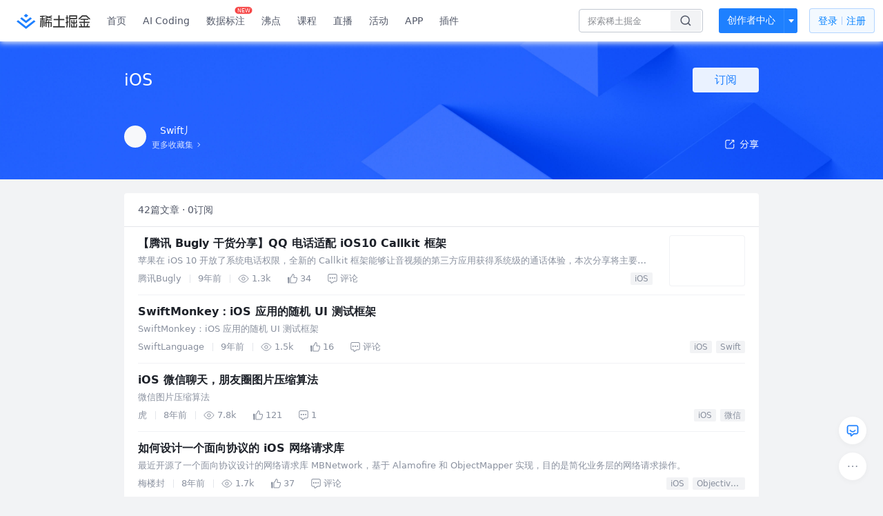

--- FILE ---
content_type: text/html; charset=utf-8
request_url: https://juejin.cn/collection/6845242075215036429
body_size: 79132
content:
<!doctype html>
<html data-n-head-ssr lang="zh" data-n-head="%7B%22lang%22:%7B%22ssr%22:%22zh%22%7D%7D">
  <head >
    <title>iOS - Swift丿的收藏集 - 掘金</title><meta data-n-head="ssr" charset="utf-8"><meta data-n-head="ssr" name="viewport" content="width=device-width, initial-scale=1, user-scalable=no, viewport-fit=cover"><meta data-n-head="ssr" name="apple-itunes-app" content="app-id=987739104"><meta data-n-head="ssr" name="theme-color" content="#ffffff"><meta data-n-head="ssr" name="msapplication-TileColor" content="#da532c"><meta data-n-head="ssr" name="msvalidate.01" content="BADCF2429624CB0432BE8924E5343343"><meta data-n-head="ssr" name="google-site-verification" content="m8eimwHTlWoObBcEuX3ot93QtMJFS_zHdMZROWrX7-o"><meta data-n-head="ssr" vmid="description" name="description" content="Swift丿的收藏集：iOS —— 共收录了42篇文章，有0人关注了该收藏。来掘金，阅读更多iOS内的文章。掘金是一个帮助开发者成长的社区,是给开发者用的 Hacker News,给设计师用的 Designer News,和给产品经理用的 Medium。"><meta data-n-head="ssr" vmid="keywords" name="keywords" content="iOS,iOSSwift丿,Swift丿的收藏,iOS掘金,掘金"><link data-n-head="ssr" rel="preconnect" href="//unpkg.byted-static.com/" crossorigin="anonymous"><link data-n-head="ssr" rel="preconnect" href="//lf3-cdn-tos.bytescm.com" crossorigin="anonymous"><link data-n-head="ssr" rel="preconnect" href="//mcs.snssdk.com" crossorigin="anonymous"><link data-n-head="ssr" rel="preconnect" href="//i.snssdk.com" crossorigin="anonymous"><link data-n-head="ssr" rel="dns-prefetch" href="//lf3-short.ibytedapm.com"><link data-n-head="ssr" rel="dns-prefetch" href="//lf3-cdn-tos.bytescm.com"><link data-n-head="ssr" rel="dns-prefetch" href="//api.juejin.cn"><link data-n-head="ssr" rel="dns-prefetch" href="//lf-cdn-tos.bytescm.com"><link data-n-head="ssr" rel="dns-prefetch" href="//unpkg.byted-static.com"><link data-n-head="ssr" rel="dns-prefetch" href="//p1-juejin.byteimg.com"><link data-n-head="ssr" rel="dns-prefetch" href="//p3-juejin.byteimg.com"><link data-n-head="ssr" rel="dns-prefetch" href="//p6-juejin.byteimg.com"><link data-n-head="ssr" rel="dns-prefetch" href="//p9-juejin.byteimg.com"><link data-n-head="ssr" rel="dns-prefetch" href="//p1-jj.byteimg.com"><link data-n-head="ssr" rel="dns-prefetch" href="//p2-jj.byteimg.com"><link data-n-head="ssr" rel="dns-prefetch" href="//p6-jj.byteimg.com"><link data-n-head="ssr" rel="dns-prefetch" href="//p9-jj.byteimg.com"><link data-n-head="ssr" rel="dns-prefetch" href="//mcs.snssdk.com"><link data-n-head="ssr" rel="dns-prefetch" href="//i.snssdk.com"><link data-n-head="ssr" rel="apple-touch-icon" sizes="180x180" href="https://lf-web-assets.juejin.cn/obj/juejin-web/xitu_juejin_web/static/favicons/apple-touch-icon.png"><link data-n-head="ssr" rel="icon" type="image/png" sizes="32x32" href="https://lf-web-assets.juejin.cn/obj/juejin-web/xitu_juejin_web/static/favicons/favicon-32x32.png"><link data-n-head="ssr" rel="icon" type="image/png" sizes="16x16" href="https://lf-web-assets.juejin.cn/obj/juejin-web/xitu_juejin_web/static/favicons/favicon-16x16.png"><link data-n-head="ssr" rel="mask-icon" href="https://lf-web-assets.juejin.cn/obj/juejin-web/xitu_juejin_web/static/favicons/safari-pinned-tab.svg" color="#1E80FF"><link data-n-head="ssr" rel="manifest" href="https://lf-web-assets.juejin.cn/obj/juejin-web/xitu_juejin_web/static/favicons/site.webmanifest"><link data-n-head="ssr" rel="search" title="掘金" href="https://lf-web-assets.juejin.cn/obj/juejin-web/xitu_juejin_web/static/search.xml" type="application/opensearchdescription+xml"><link data-n-head="ssr" rel="stylesheet" href="https://lf-web-assets.juejin.cn/obj/juejin-web/xitu_juejin_web/static/bytedesign.min.css"><link data-n-head="ssr" rel="canonical" href="https://juejin.cn/collection/6845242075215036429"><script data-n-head="ssr" type="text/javascript" data-sdk-glue-default="load" src="https://lf-web-assets.juejin.cn/obj/juejin-web/xitu_juejin_web/static/rc-client-security-web-glue/1.0.0.19/sdk-glue.js"></script><script data-n-head="ssr" type="text/javascript" data-sdk-glue-default="init">
        (function (){
          var options = {
            bdms: {
              aid: 2608,
              paths: [
                '/growth_api/v1/publish_benefit_history',
                '/growth_api/v1/check_in',
                '/growth_api/v1/lottery/draw',
                '/growth_api/v1/lottery/ten_draw',
                '/web_shorten',
                '/user_api/v1/user/get',
                '/interact_api/v1/digg/save',
                '/interact_api/v1/digg/query_page',
                '/interact_api/v1/comment/list',
                '/interact_api/v1/comment/hots',
                '/content_api/v1/article/detail',
                '/user_api/v1/follow/followees',
                '/user_api/v1/follow/followers',
                '/interact_api/v1/follow/tag_list',
                '/recommend_api/v1/article/recommend_cate_feed',
                '/interact_api/v1/comment/publish',
                '/interact_api/v1/reply/publish',
                '/growth_api/v1/get_benefit_page',
                '/growth_api/v1/get_cur_point',
                '/growth_api/v1/ten_draw', 
                '/growth_api/v1/draw',
                '/growth_api/v1/lottery_config/get',
                '/user_api/v1/user_referral/bind',
              ]
            },
            verifyCenter: {
              interceptPathList: [
                '/user_api/v1/user/get',
                '/interact_api/v1/digg/save',
                '/interact_api/v1/digg/query_page',
                '/interact_api/v1/comment/list',
                '/interact_api/v1/comment/hots',
                '/content_api/v1/article/detail',
                '/user_api/v1/follow/followees',
                '/user_api/v1/follow/followers',
                '/interact_api/v1/follow/tag_list',
                '/recommend_api/v1/article/recommend_cate_feed',
              ],
              commonOptions: {
                aid: 2608,
                repoId: 56081
              },
              captchaOptions: {
                showMode: 'mask',
              },
            }
          }
        var sdkInfo = {
          bdms: {
            init: function (options) {
              window.bdms.init(options)
            },
            isLoaded: function () {
              return !!window.bdms
            },
            srcList: [
              'https://lf-headquarters-speed.yhgfb-cn-static.com/obj/rc-client-security/web/stable/1.0.0.33/bdms.js',
              'https://lf-c-flwb.bytetos.com/obj/rc-client-security/web/stable/1.0.0.33/bdms.js',
            ],
          },
          verifyCenter: {
            init: function (options) {
              window.TTGCaptcha.init(options);
            },
            isLoaded: function () {
              return !!window.TTGCaptcha;
            },
            srcList: [
              'https://lf-cdn-tos.bytescm.com/obj/rc-verifycenter/sec_sdk_build/4.0.10/captcha/index.js',
              'https://lf-rc1.yhgfb-cn-static.com/obj/rc-verifycenter/sec_sdk_build/4.0.10/captcha/index.js',
            ],
          }
        }
        window._SdkGlueInit(options, sdkInfo)
        })();
        </script><script data-n-head="ssr" vmid="slardar" type="text/javascript" crossorigin="anonymous">;(function (w, d, u, b, n, pc, ga, ae, po, s, p, e, t, pp) {pc = 'precollect';ga = 'getAttribute';ae = 'addEventListener';po = 'PerformanceObserver';s = function (m) {p = [].slice.call(arguments);p.push(Date.now(), location.href);(m == pc ? s.p.a : s.q).push(p)};s.q = [];s.p = { a: [] };w[n] = s;e = document.createElement('script');e.src = u + '?bid=' + b + '&globalName=' + n;e.crossOrigin = u.indexOf('sdk-web') > 0 ? 'anonymous' : 'use-credentials';d.getElementsByTagName('head')[0].appendChild(e);if (ae in w) {s.pcErr = function (e) {e = e || w.event;t = e.target || e.srcElement;if (t instanceof Element || t instanceof HTMLElement) {if (t[ga]('integrity')) {w[n](pc, 'sri', t[ga]('href') || t[ga]('src'))} else {w[n](pc, 'st', { tagName: t.tagName, url: t[ga]('href') || t[ga]('src') })}} else {w[n](pc, 'err', e.error || e.message)}};s.pcRej = function (e) {e = e || w.event;w[n](pc, 'err', e.reason || (e.detail && e.detail.reason))};w[ae]('error', s.pcErr, true);w[ae]('unhandledrejection', s.pcRej, true);};if('PerformanceLongTaskTiming' in w) {pp = s.pp = { entries: [] };pp.observer = new PerformanceObserver(function (l) {pp.entries = pp.entries.concat(l.getEntries())});pp.observer.observe({ entryTypes: ['longtask', 'largest-contentful-paint','layout-shift'] })}})(window,document,'https://lf3-short.ibytedapm.com/slardar/fe/sdk-web/browser.cn.js','2608','SlardarWeb')</script><script data-n-head="ssr" type="text/javascript" src="https://lf-web-assets.juejin.cn/obj/juejin-web/xitu_juejin_web/static/slardar-plugin/imageReport.js"></script><script data-n-head="ssr" type="text/javascript" src="https://lf-web-assets.juejin.cn/obj/juejin-web/xitu_juejin_web/static/cdn-retry/bundle-dcf007.js" id="cdn-retry" defer></script><link rel="preload" href="//lf-web-assets.juejin.cn/obj/juejin-web/xitu_juejin_web/393cbc7.js" as="script"><link rel="preload" href="//lf-web-assets.juejin.cn/obj/juejin-web/xitu_juejin_web/0369241.js" as="script"><link rel="preload" href="//lf-web-assets.juejin.cn/obj/juejin-web/xitu_juejin_web/4bc87e2.js" as="script"><link rel="preload" href="//lf-web-assets.juejin.cn/obj/juejin-web/xitu_juejin_web/app.a51996e.css" as="style"><link rel="preload" href="//lf-web-assets.juejin.cn/obj/juejin-web/xitu_juejin_web/c7aca89.js" as="script"><link rel="preload" href="//lf-web-assets.juejin.cn/obj/juejin-web/xitu_juejin_web/layouts/default.a1d6163.css" as="style"><link rel="preload" href="//lf-web-assets.juejin.cn/obj/juejin-web/xitu_juejin_web/19bb378.js" as="script"><link rel="preload" href="//lf-web-assets.juejin.cn/obj/juejin-web/xitu_juejin_web/82.1a12ed5.css" as="style"><link rel="preload" href="//lf-web-assets.juejin.cn/obj/juejin-web/xitu_juejin_web/d56e372.js" as="script"><link rel="stylesheet" href="//lf-web-assets.juejin.cn/obj/juejin-web/xitu_juejin_web/app.a51996e.css"><link rel="stylesheet" href="//lf-web-assets.juejin.cn/obj/juejin-web/xitu_juejin_web/layouts/default.a1d6163.css"><link rel="stylesheet" href="//lf-web-assets.juejin.cn/obj/juejin-web/xitu_juejin_web/82.1a12ed5.css">
  </head>
  <body >
    <script data-n-head="ssr" type="text/javascript" data-pbody="true">(function () {
    const pages = [
        /^\/$/,
        /^\/following$/,
        /^\/recommended$/,
        '^/pins.*',
        '^/pin.*',
        /^\/course(?!\/payment\/)/,
        /^\/post\/.*/,
        '^/hot.*',
        /^\/book\/\d+/,
        /^\/video\/\d+/,
        /^\/user\/settings.*/,
        /^\/spost\/\d+/,
        /^\/notification(?!\/im)/,
        '^/backend',
        '^/frontend',
        '^/android',
        '^/ios',
        '^/ai',
        '^/freebie',
        '^/career',
        '^/article',
        '^/player',
    ];
    function isInJuejinApp() {
        const userAgent = typeof navigator !== 'undefined' ? navigator.userAgent : '';
        return /juejin/i.test(userAgent);
    }
    if (typeof window !== 'undefined' && !isInJuejinApp()) {
        try {
            const path = window.location.pathname;
            const isAvailable = pages.some((page) => {
                const reg = new RegExp(page);
                return reg.test(path);
            });
            if (isAvailable) {
                const localValue = localStorage.getItem('juejin_2608_theme') || '{}';
                let { theme = 'light', isFollowSystem = false } = JSON.parse(localValue);
                if (isFollowSystem) {
                    const themeMedia = window.matchMedia('(prefers-color-scheme: light)');
                    theme = themeMedia.matches ? 'light' : 'dark';
                    localStorage.setItem('juejin_2608_theme', JSON.stringify({ theme, isFollowSystem }));
                }
                document.body.setAttribute('data-theme', theme);
            }
            else {
                document.body.setAttribute('data-theme', 'light');
            }
        }
        catch (e) {
            console.error('浏览器不支持localStorage');
        }
    }
})()</script><div data-server-rendered="true" id="__nuxt"><div id="__layout"><div id="juejin"><div data-fetch-key="data-v-602f97ed:0" data-v-539963b4 data-v-602f97ed><div class="view-container" data-v-539963b4><!----> <header data-fetch-key="data-v-21a07997:0" class="main-header main-header unauthorized visible" data-v-21a07997 data-v-539963b4><div class="container" data-v-21a07997><a rel="noreferrer" class="logo" data-v-21a07997><img src="//lf-web-assets.juejin.cn/obj/juejin-web/xitu_juejin_web/e08da34488b114bd4c665ba2fa520a31.svg" alt="稀土掘金" class="logo-img" data-v-21a07997> <img src="//lf-web-assets.juejin.cn/obj/juejin-web/xitu_juejin_web/6c61ae65d1c41ae8221a670fa32d05aa.svg" alt="稀土掘金" class="mobile" data-v-21a07997></a> <!----> <nav role="navigation" class="main-nav" data-v-21a07997><ul class="nav-list" data-v-21a07997><!----> <li class="main-nav-list" data-v-21a07997><!----> <ul class="phone-hide" data-v-21a07997><li class="nav-item link-item" data-v-21a07997><a href="/" data-v-21a07997>首页</a></li> <li class="nav-item link-item activities" data-v-21a07997><a href="https://aicoding.juejin.cn" data-v-21a07997>
                AI Coding
              </a></li> <li class="nav-item link-item activities" data-v-21a07997><a href="https://aidp.juejin.cn" data-v-21a07997>
                数据标注
                <span class="new-font" data-v-21a07997>NEW</span></a></li> <li class="nav-item link-item activities" data-v-21a07997><a href="/pins" data-v-21a07997>
                沸点
                <span class="text" data-v-21a07997><!----></span></a></li> <li class="nav-item link-item book" data-v-21a07997><a href="/course" data-v-21a07997>
                课程
                <!----></a></li> <li class="nav-item link-item" data-v-21a07997><a href="/live" data-v-21a07997>
                直播
              </a></li> <li class="nav-item link-item" data-v-21a07997><a href="/events/all" data-v-21a07997>
                活动
              </a></li> <nav class="nav-item link-item download-icon" data-v-21a07997><a href="/app?utm_source=jj_nav" target="_blank" class="download-app no-border" data-v-21a07997>
                APP
              </a></nav> <nav class="nav-item link-item extension-icon" data-v-21a07997><a href="https://juejin.cn/extension?utm_source=jj_nav" target="_blank" rel="nofollow noopener noreferrer" class="jj-link broswer-extension no-border" data-v-65b50b51 data-v-21a07997><span data-v-65b50b51 data-v-21a07997>插件</span></a></nav> <!----></ul></li> <ul class="right-side-nav" data-v-21a07997><li class="search-add" data-v-21a07997><ul class="search-add-ul" data-v-21a07997><li class="nav-item search" data-v-21a07997><form role="search" class="search-form" data-v-21a07997><input type="search" maxlength="64" placeholder="" value="" class="search-input" data-v-21a07997> <div class="seach-icon-container" data-v-21a07997><svg width="18" height="18" viewBox="0 0 18 18" fill="none" xmlns="http://www.w3.org/2000/svg" class="search-icon" data-v-21a07997 data-v-21a07997><path d="M12.4008 12.4008C14.744 10.0577 14.744 6.25871 12.4008 3.91556C10.0577 1.57242 6.25871 1.57242 3.91556 3.91556C1.57242 6.25871 1.57242 10.0577 3.91556 12.4008C6.25871 14.744 10.0577 14.744 12.4008 12.4008ZM12.4008 12.4008L15.5828 15.5828" stroke-width="1.5" stroke-linecap="round" stroke-linejoin="round" data-v-21a07997 data-v-21a07997></path></svg></div> <!----> <div class="typehead" style="display:none;" data-v-21a07997><!----> <div class="title" data-v-21a07997><span data-v-21a07997>搜索历史</span> <span class="clear" data-v-21a07997>
                        清空
                      </span></div> <div class="list" data-v-21a07997></div></div></form></li> <!----> <li class="nav-item add creator-item" data-v-21a07997><div class="add-group" data-v-222d7b0f data-v-21a07997><!----> <button class="add-btn" data-v-222d7b0f>
    创作者中心
  </button> <div class="more" data-v-222d7b0f><svg width="12" height="12" viewBox="0 0 12 12" fill="none" xmlns="http://www.w3.org/2000/svg" class="unfold12-icon" data-v-222d7b0f data-v-222d7b0f><path d="M2.45025 4.82383C2.17422 4.49908 2.40501 4 2.83122 4H9.16878C9.59499 4 9.82578 4.49908 9.54975 4.82382L6.38097 8.5518C6.1813 8.7867 5.8187 8.7867 5.61903 8.5518L2.45025 4.82383Z" fill="white" data-v-222d7b0f data-v-222d7b0f></path></svg> <div class="more-mask" data-v-222d7b0f></div> <div class="more-list" data-v-222d7b0f><ul class="menu" data-v-222d7b0f><li class="item" data-v-222d7b0f><div class="icon write-article" data-v-222d7b0f></div> <div class="title" data-v-222d7b0f>写文章</div></li><li class="item" data-v-222d7b0f><div class="icon issue-points" data-v-222d7b0f></div> <div class="title" data-v-222d7b0f>发沸点</div></li><li class="item" data-v-222d7b0f><div class="icon write-note" data-v-222d7b0f></div> <div class="title" data-v-222d7b0f>写笔记</div></li><li class="item" data-v-222d7b0f><div class="icon create-jcode" data-v-222d7b0f></div> <div class="title" data-v-222d7b0f>写代码</div></li><li class="item" data-v-222d7b0f><div class="icon drafts" data-v-222d7b0f></div> <div class="title" data-v-222d7b0f>草稿箱</div></li></ul> <div class="divider" data-v-222d7b0f></div> <div class="inspiration" data-v-222d7b0f><div class="info" data-v-222d7b0f><span class="title" data-v-222d7b0f>创作灵感</span> <span class="more-info" data-v-222d7b0f>
            查看更多
            <i class="icon byte-icon byte-icon--right" data-v-222d7b0f><svg t="1561636167146" class="icon" viewBox="0 0 1024 1024" version="1.1" xmlns="http://www.w3.org/2000/svg" p-id="404349" xmlns:xlink="http://www.w3.org/1999/xlink"><path d="M630.4 512L283.52 165.12a21.12 21.12 0 0 1 0-30.08l30.08-30.08a21.12 21.12 0 0 1 30.08 0l377.6 376.96a42.24 42.24 0 0 1 0 60.16l-377.6 376.96a21.12 21.12 0 0 1-30.08 0l-30.08-30.08a21.12 21.12 0 0 1 0-30.08z" p-id="404350"></path></svg></i></span></div> <div class="list" data-v-222d7b0f>  <div class="item" data-v-21339fef data-v-222d7b0f><div class="xitu-skeleton xitu-skeleton-animated" data-v-21339fef><div class="xitu-skeleton-item" data-v-21339fef><!----> <div class="xitu-skeleton-content" style="padding:20px;" data-v-21339fef><div class="xitu-skeleton-line" data-v-21339fef></div><div class="xitu-skeleton-line" data-v-21339fef></div><div class="xitu-skeleton-line" data-v-21339fef></div></div></div></div></div></div></div></div></div> <!----></div></li></ul></li> <!----> <!----> <!----> <li class="nav-item auth" data-v-21a07997><div class="login-button-wrap" data-v-21a07997><button class="login-button" data-v-21a07997>
                登录
                <div class="login-button-inner" data-v-21a07997><div class="login-button-line" data-v-21a07997></div>
                  注册
                </div></button> <!----></div></li></ul></ul></nav></div></header>  <main class="container main-container" style="max-width:100%;" data-v-539963b4><div data-transfer="true" class="delte_modal byte-modal" data-v-9be8d0de data-v-602f97ed><div class="byte-modal__mask" style="z-index:327204;display:none;"></div><div class="byte-modal__wrapper" style="z-index:327204;display:none;"><div class="byte-modal__content" style="width:344px;"><!----><div class="byte-modal__body"><div class="modal-wrap" data-v-9be8d0de><div class="title" data-v-9be8d0de>确定删除此收藏集吗</div> <div class="content" data-v-9be8d0de>删除后此收藏集将被移除</div> <div class="button-wrap" data-v-9be8d0de><div class="local-button close" data-v-9be8d0de>取消</div> <div class="local-button delete" data-v-9be8d0de>确定删除</div></div></div></div><!----></div></div></div> <div data-transfer="true" class="delte_modal byte-modal" data-v-9be8d0de data-v-602f97ed><div class="byte-modal__mask" style="z-index:327205;display:none;"></div><div class="byte-modal__wrapper" style="z-index:327205;display:none;"><div class="byte-modal__content" style="width:344px;"><!----><div class="byte-modal__body"><div class="modal-wrap" data-v-9be8d0de><div class="title" data-v-9be8d0de>确定删除此文章吗</div> <div class="content" data-v-9be8d0de>删除后此文章将被从当前收藏集中移除</div> <div class="button-wrap" data-v-9be8d0de><div class="local-button close" data-v-9be8d0de>取消</div> <div class="local-button delete" data-v-9be8d0de>确定删除</div></div></div></div><!----></div></div></div> <div data-transfer="true" class="collection-list-modal byte-modal" data-v-2f646e9c data-v-602f97ed><div class="byte-modal__mask" style="z-index:327206;display:none;"></div><div class="byte-modal__wrapper" style="z-index:327206;display:none;"><div class="byte-modal__content" style="width:520px;"><!----><div class="byte-modal__body"></div><!----></div></div></div> <div data-transfer="true" class="collection-modal byte-modal" data-v-23631f0a data-v-602f97ed><div class="byte-modal__mask" style="z-index:327207;display:none;"></div><div class="byte-modal__wrapper" style="z-index:327207;display:none;"><div class="byte-modal__content" style="width:520px;"><!----><div class="byte-modal__body"><svg width="18" height="18" viewBox="0 0 18 18" fill="none" xmlns="http://www.w3.org/2000/svg" class="closeIcon" data-v-23631f0a><path d="M14.3019 3.69678L8.99862 9.00006L3.69531 14.3034" stroke="currentColor" stroke-width="1.5" stroke-linecap="round" data-v-23631f0a></path><path d="M3.69531 3.69678L8.99861 9.00006L14.3019 14.3034" stroke="currentColor" stroke-width="1.5" stroke-linecap="round" data-v-23631f0a></path></svg> <div class="title" data-v-23631f0a>
    编辑收藏集
  </div> <form class="form byte-form byte-form--label-right" data-v-23631f0a><div class="byte-form-item" data-v-23631f0a><label for="collectionName" class="byte-form-item__label" style="width:42px;">名称：</label><div class="byte-form-item__content" style="margin-left:42px;"><div class="input byte-input byte-input--large byte-input--suffixed" data-v-23631f0a><!----><input type="text" autocomplete="" placeholder="请输入收藏集名称" name="" aria-label="" spellcheck="false" value="" class="byte-input__input byte-input__input--large"><!----><span class="byte-input__suffix"><!----> <!----></span><!----></div><!----><!----></div></div> <div class="byte-form-item" data-v-23631f0a><label for="description" class="byte-form-item__label" style="width:42px;">描述：</label><div class="byte-form-item__content" style="margin-left:42px;"><div class="input byte-input byte-input--normal" data-v-23631f0a><textarea maxlength="100" rows="2" placeholder="请输入收藏描述（限100字，选填）" autocomplete="" name="" aria-label="" spellcheck="false" class="byte-input__textarea"></textarea></div> <span class="suffix text-suffix" data-v-23631f0a><span data-v-23631f0a>
          0
        </span>
        /100
      </span><!----><!----></div></div> <div class="label-no byte-form-item" data-v-23631f0a><!----><div class="byte-form-item__content" style="margin-left:42px;"><div class="byte-radio-group byte-radio-group--radio byte-radio-group--outline byte-radio-group--undefined" data-v-23631f0a><label class="byte-radio__wrapper" data-v-23631f0a><span class="byte-radio__radio-inner"><input type="radio" class="byte-radio__original"><span class="byte-radio__radio"></span></span><span class="byte-radio__label"><div class="radio-item" data-v-23631f0a><span class="label" data-v-23631f0a>公开</span> <span class="desc" data-v-23631f0a>当其他人关注此收藏集后不可再更改为隐私</span></div><!----></span></label> <label class="byte-radio__wrapper" data-v-23631f0a><span class="byte-radio__radio-inner"><input type="radio" class="byte-radio__original"><span class="byte-radio__radio"></span></span><span class="byte-radio__label"><div class="radio-item" data-v-23631f0a><span class="label" data-v-23631f0a>隐私</span> <span class="desc" data-v-23631f0a>仅自己可见此收藏集</span></div><!----></span></label></div><!----><!----></div></div> <!----></form> <div class="button_wrapper" data-v-23631f0a><button class="button close" data-v-23631f0a>取消</button> <button class="button finished" data-v-23631f0a>
      确定
    </button></div></div><!----></div></div></div> <div class="collection-view" data-v-539963b4 data-v-602f97ed><header class="collection-header" data-v-539963b4 data-v-602f97ed><div class="width-control" data-v-539963b4 data-v-602f97ed><div class="title" data-v-539963b4 data-v-602f97ed><div class="content" data-v-539963b4 data-v-602f97ed>
            iOS
            <!----></div> <div class="subscribe-wrap" data-v-539963b4 data-v-602f97ed><div class="button-sub subscribe-button" data-v-539963b4 data-v-602f97ed>
              订阅
            </div></div> <!----></div> <div class="desc" data-v-539963b4 data-v-602f97ed><span data-v-539963b4 data-v-602f97ed>
            
          </span></div></div> <div class="three-floor width-control" data-v-539963b4 data-v-602f97ed><div class="user-info" data-v-539963b4 data-v-602f97ed><a href="https://juejin-im-boe.bytedance.net/user/1802854797945165" data-v-539963b4 data-v-602f97ed><div class="avatar jj-avatar avatar" data-v-03256cc6 data-v-602f97ed><img src="[data-uri]" alt="avatar" class="lazy avatar-img" data-v-5244ef91 data-v-03256cc6> </div></a> <div class="info-wrap" data-v-539963b4 data-v-602f97ed><div class="user-name" data-v-539963b4 data-v-602f97ed><a href="https://juejin-im-boe.bytedance.net/user/1802854797945165" data-v-539963b4 data-v-602f97ed><span data-v-539963b4 data-v-602f97ed>Swift丿</span></a> <!----></div> <a href="/user/1802854797945165/collections" class="more-link" data-v-602f97ed><span data-v-602f97ed>更多收藏集</span> <img src="[data-uri]" class="right-arrow" data-v-602f97ed></a></div></div> <div class="share" data-v-539963b4 data-v-602f97ed><span data-v-602f97ed><div class="byte-popover" style="display:none;"><!----><p class="byte-popover__content"><div class="share-model" data-v-602f97ed><span data-v-602f97ed><div class="byte-popover" style="display:none;"><!----><p class="byte-popover__content"><div class="QR-wrap" data-v-602f97ed><img src="data:image/svg+xml;utf8,%3C%3Fxml%20version%3D%221.0%22%20standalone%3D%22yes%22%3F%3E%0D%0A%3Csvg%20xmlns%3D%22http%3A%2F%2Fwww.w3.org%2F2000%2Fsvg%22%20version%3D%221.1%22%20width%3D%22410%22%20height%3D%22410%22%3E%0D%0A%3Crect%20x%3D%220%22%20y%3D%220%22%20width%3D%22410%22%20height%3D%22410%22%20style%3D%22fill%3A%23ffffff%3Bshape-rendering%3AcrispEdges%3B%22%2F%3E%0D%0A%3Crect%20x%3D%220%22%20y%3D%220%22%20width%3D%2212.424242424242424%22%20height%3D%2212.424242424242424%22%20style%3D%22fill%3A%23000000%3Bshape-rendering%3AcrispEdges%3B%22%2F%3E%0D%0A%3Crect%20x%3D%2212.424242424242424%22%20y%3D%220%22%20width%3D%2212.424242424242424%22%20height%3D%2212.424242424242424%22%20style%3D%22fill%3A%23000000%3Bshape-rendering%3AcrispEdges%3B%22%2F%3E%0D%0A%3Crect%20x%3D%2224.848484848484848%22%20y%3D%220%22%20width%3D%2212.424242424242424%22%20height%3D%2212.424242424242424%22%20style%3D%22fill%3A%23000000%3Bshape-rendering%3AcrispEdges%3B%22%2F%3E%0D%0A%3Crect%20x%3D%2237.27272727272727%22%20y%3D%220%22%20width%3D%2212.424242424242424%22%20height%3D%2212.424242424242424%22%20style%3D%22fill%3A%23000000%3Bshape-rendering%3AcrispEdges%3B%22%2F%3E%0D%0A%3Crect%20x%3D%2249.696969696969695%22%20y%3D%220%22%20width%3D%2212.424242424242424%22%20height%3D%2212.424242424242424%22%20style%3D%22fill%3A%23000000%3Bshape-rendering%3AcrispEdges%3B%22%2F%3E%0D%0A%3Crect%20x%3D%2262.12121212121212%22%20y%3D%220%22%20width%3D%2212.424242424242424%22%20height%3D%2212.424242424242424%22%20style%3D%22fill%3A%23000000%3Bshape-rendering%3AcrispEdges%3B%22%2F%3E%0D%0A%3Crect%20x%3D%2274.54545454545455%22%20y%3D%220%22%20width%3D%2212.424242424242424%22%20height%3D%2212.424242424242424%22%20style%3D%22fill%3A%23000000%3Bshape-rendering%3AcrispEdges%3B%22%2F%3E%0D%0A%3Crect%20x%3D%2299.39393939393939%22%20y%3D%220%22%20width%3D%2212.424242424242424%22%20height%3D%2212.424242424242424%22%20style%3D%22fill%3A%23000000%3Bshape-rendering%3AcrispEdges%3B%22%2F%3E%0D%0A%3Crect%20x%3D%22111.81818181818181%22%20y%3D%220%22%20width%3D%2212.424242424242424%22%20height%3D%2212.424242424242424%22%20style%3D%22fill%3A%23000000%3Bshape-rendering%3AcrispEdges%3B%22%2F%3E%0D%0A%3Crect%20x%3D%22136.66666666666666%22%20y%3D%220%22%20width%3D%2212.424242424242424%22%20height%3D%2212.424242424242424%22%20style%3D%22fill%3A%23000000%3Bshape-rendering%3AcrispEdges%3B%22%2F%3E%0D%0A%3Crect%20x%3D%22173.93939393939394%22%20y%3D%220%22%20width%3D%2212.424242424242424%22%20height%3D%2212.424242424242424%22%20style%3D%22fill%3A%23000000%3Bshape-rendering%3AcrispEdges%3B%22%2F%3E%0D%0A%3Crect%20x%3D%22186.36363636363635%22%20y%3D%220%22%20width%3D%2212.424242424242424%22%20height%3D%2212.424242424242424%22%20style%3D%22fill%3A%23000000%3Bshape-rendering%3AcrispEdges%3B%22%2F%3E%0D%0A%3Crect%20x%3D%22198.78787878787878%22%20y%3D%220%22%20width%3D%2212.424242424242424%22%20height%3D%2212.424242424242424%22%20style%3D%22fill%3A%23000000%3Bshape-rendering%3AcrispEdges%3B%22%2F%3E%0D%0A%3Crect%20x%3D%22211.21212121212122%22%20y%3D%220%22%20width%3D%2212.424242424242424%22%20height%3D%2212.424242424242424%22%20style%3D%22fill%3A%23000000%3Bshape-rendering%3AcrispEdges%3B%22%2F%3E%0D%0A%3Crect%20x%3D%22223.63636363636363%22%20y%3D%220%22%20width%3D%2212.424242424242424%22%20height%3D%2212.424242424242424%22%20style%3D%22fill%3A%23000000%3Bshape-rendering%3AcrispEdges%3B%22%2F%3E%0D%0A%3Crect%20x%3D%22236.06060606060606%22%20y%3D%220%22%20width%3D%2212.424242424242424%22%20height%3D%2212.424242424242424%22%20style%3D%22fill%3A%23000000%3Bshape-rendering%3AcrispEdges%3B%22%2F%3E%0D%0A%3Crect%20x%3D%22248.48484848484847%22%20y%3D%220%22%20width%3D%2212.424242424242424%22%20height%3D%2212.424242424242424%22%20style%3D%22fill%3A%23000000%3Bshape-rendering%3AcrispEdges%3B%22%2F%3E%0D%0A%3Crect%20x%3D%22260.9090909090909%22%20y%3D%220%22%20width%3D%2212.424242424242424%22%20height%3D%2212.424242424242424%22%20style%3D%22fill%3A%23000000%3Bshape-rendering%3AcrispEdges%3B%22%2F%3E%0D%0A%3Crect%20x%3D%22273.3333333333333%22%20y%3D%220%22%20width%3D%2212.424242424242424%22%20height%3D%2212.424242424242424%22%20style%3D%22fill%3A%23000000%3Bshape-rendering%3AcrispEdges%3B%22%2F%3E%0D%0A%3Crect%20x%3D%22285.75757575757575%22%20y%3D%220%22%20width%3D%2212.424242424242424%22%20height%3D%2212.424242424242424%22%20style%3D%22fill%3A%23000000%3Bshape-rendering%3AcrispEdges%3B%22%2F%3E%0D%0A%3Crect%20x%3D%22298.1818181818182%22%20y%3D%220%22%20width%3D%2212.424242424242424%22%20height%3D%2212.424242424242424%22%20style%3D%22fill%3A%23000000%3Bshape-rendering%3AcrispEdges%3B%22%2F%3E%0D%0A%3Crect%20x%3D%22323.030303030303%22%20y%3D%220%22%20width%3D%2212.424242424242424%22%20height%3D%2212.424242424242424%22%20style%3D%22fill%3A%23000000%3Bshape-rendering%3AcrispEdges%3B%22%2F%3E%0D%0A%3Crect%20x%3D%22335.45454545454544%22%20y%3D%220%22%20width%3D%2212.424242424242424%22%20height%3D%2212.424242424242424%22%20style%3D%22fill%3A%23000000%3Bshape-rendering%3AcrispEdges%3B%22%2F%3E%0D%0A%3Crect%20x%3D%22347.8787878787879%22%20y%3D%220%22%20width%3D%2212.424242424242424%22%20height%3D%2212.424242424242424%22%20style%3D%22fill%3A%23000000%3Bshape-rendering%3AcrispEdges%3B%22%2F%3E%0D%0A%3Crect%20x%3D%22360.3030303030303%22%20y%3D%220%22%20width%3D%2212.424242424242424%22%20height%3D%2212.424242424242424%22%20style%3D%22fill%3A%23000000%3Bshape-rendering%3AcrispEdges%3B%22%2F%3E%0D%0A%3Crect%20x%3D%22372.7272727272727%22%20y%3D%220%22%20width%3D%2212.424242424242424%22%20height%3D%2212.424242424242424%22%20style%3D%22fill%3A%23000000%3Bshape-rendering%3AcrispEdges%3B%22%2F%3E%0D%0A%3Crect%20x%3D%22385.1515151515151%22%20y%3D%220%22%20width%3D%2212.424242424242424%22%20height%3D%2212.424242424242424%22%20style%3D%22fill%3A%23000000%3Bshape-rendering%3AcrispEdges%3B%22%2F%3E%0D%0A%3Crect%20x%3D%22397.57575757575756%22%20y%3D%220%22%20width%3D%2212.424242424242424%22%20height%3D%2212.424242424242424%22%20style%3D%22fill%3A%23000000%3Bshape-rendering%3AcrispEdges%3B%22%2F%3E%0D%0A%3Crect%20x%3D%220%22%20y%3D%2212.424242424242424%22%20width%3D%2212.424242424242424%22%20height%3D%2212.424242424242424%22%20style%3D%22fill%3A%23000000%3Bshape-rendering%3AcrispEdges%3B%22%2F%3E%0D%0A%3Crect%20x%3D%2274.54545454545455%22%20y%3D%2212.424242424242424%22%20width%3D%2212.424242424242424%22%20height%3D%2212.424242424242424%22%20style%3D%22fill%3A%23000000%3Bshape-rendering%3AcrispEdges%3B%22%2F%3E%0D%0A%3Crect%20x%3D%2299.39393939393939%22%20y%3D%2212.424242424242424%22%20width%3D%2212.424242424242424%22%20height%3D%2212.424242424242424%22%20style%3D%22fill%3A%23000000%3Bshape-rendering%3AcrispEdges%3B%22%2F%3E%0D%0A%3Crect%20x%3D%22124.24242424242424%22%20y%3D%2212.424242424242424%22%20width%3D%2212.424242424242424%22%20height%3D%2212.424242424242424%22%20style%3D%22fill%3A%23000000%3Bshape-rendering%3AcrispEdges%3B%22%2F%3E%0D%0A%3Crect%20x%3D%22136.66666666666666%22%20y%3D%2212.424242424242424%22%20width%3D%2212.424242424242424%22%20height%3D%2212.424242424242424%22%20style%3D%22fill%3A%23000000%3Bshape-rendering%3AcrispEdges%3B%22%2F%3E%0D%0A%3Crect%20x%3D%22161.5151515151515%22%20y%3D%2212.424242424242424%22%20width%3D%2212.424242424242424%22%20height%3D%2212.424242424242424%22%20style%3D%22fill%3A%23000000%3Bshape-rendering%3AcrispEdges%3B%22%2F%3E%0D%0A%3Crect%20x%3D%22186.36363636363635%22%20y%3D%2212.424242424242424%22%20width%3D%2212.424242424242424%22%20height%3D%2212.424242424242424%22%20style%3D%22fill%3A%23000000%3Bshape-rendering%3AcrispEdges%3B%22%2F%3E%0D%0A%3Crect%20x%3D%22198.78787878787878%22%20y%3D%2212.424242424242424%22%20width%3D%2212.424242424242424%22%20height%3D%2212.424242424242424%22%20style%3D%22fill%3A%23000000%3Bshape-rendering%3AcrispEdges%3B%22%2F%3E%0D%0A%3Crect%20x%3D%22211.21212121212122%22%20y%3D%2212.424242424242424%22%20width%3D%2212.424242424242424%22%20height%3D%2212.424242424242424%22%20style%3D%22fill%3A%23000000%3Bshape-rendering%3AcrispEdges%3B%22%2F%3E%0D%0A%3Crect%20x%3D%22223.63636363636363%22%20y%3D%2212.424242424242424%22%20width%3D%2212.424242424242424%22%20height%3D%2212.424242424242424%22%20style%3D%22fill%3A%23000000%3Bshape-rendering%3AcrispEdges%3B%22%2F%3E%0D%0A%3Crect%20x%3D%22236.06060606060606%22%20y%3D%2212.424242424242424%22%20width%3D%2212.424242424242424%22%20height%3D%2212.424242424242424%22%20style%3D%22fill%3A%23000000%3Bshape-rendering%3AcrispEdges%3B%22%2F%3E%0D%0A%3Crect%20x%3D%22248.48484848484847%22%20y%3D%2212.424242424242424%22%20width%3D%2212.424242424242424%22%20height%3D%2212.424242424242424%22%20style%3D%22fill%3A%23000000%3Bshape-rendering%3AcrispEdges%3B%22%2F%3E%0D%0A%3Crect%20x%3D%22298.1818181818182%22%20y%3D%2212.424242424242424%22%20width%3D%2212.424242424242424%22%20height%3D%2212.424242424242424%22%20style%3D%22fill%3A%23000000%3Bshape-rendering%3AcrispEdges%3B%22%2F%3E%0D%0A%3Crect%20x%3D%22323.030303030303%22%20y%3D%2212.424242424242424%22%20width%3D%2212.424242424242424%22%20height%3D%2212.424242424242424%22%20style%3D%22fill%3A%23000000%3Bshape-rendering%3AcrispEdges%3B%22%2F%3E%0D%0A%3Crect%20x%3D%22397.57575757575756%22%20y%3D%2212.424242424242424%22%20width%3D%2212.424242424242424%22%20height%3D%2212.424242424242424%22%20style%3D%22fill%3A%23000000%3Bshape-rendering%3AcrispEdges%3B%22%2F%3E%0D%0A%3Crect%20x%3D%220%22%20y%3D%2224.848484848484848%22%20width%3D%2212.424242424242424%22%20height%3D%2212.424242424242424%22%20style%3D%22fill%3A%23000000%3Bshape-rendering%3AcrispEdges%3B%22%2F%3E%0D%0A%3Crect%20x%3D%2224.848484848484848%22%20y%3D%2224.848484848484848%22%20width%3D%2212.424242424242424%22%20height%3D%2212.424242424242424%22%20style%3D%22fill%3A%23000000%3Bshape-rendering%3AcrispEdges%3B%22%2F%3E%0D%0A%3Crect%20x%3D%2237.27272727272727%22%20y%3D%2224.848484848484848%22%20width%3D%2212.424242424242424%22%20height%3D%2212.424242424242424%22%20style%3D%22fill%3A%23000000%3Bshape-rendering%3AcrispEdges%3B%22%2F%3E%0D%0A%3Crect%20x%3D%2249.696969696969695%22%20y%3D%2224.848484848484848%22%20width%3D%2212.424242424242424%22%20height%3D%2212.424242424242424%22%20style%3D%22fill%3A%23000000%3Bshape-rendering%3AcrispEdges%3B%22%2F%3E%0D%0A%3Crect%20x%3D%2274.54545454545455%22%20y%3D%2224.848484848484848%22%20width%3D%2212.424242424242424%22%20height%3D%2212.424242424242424%22%20style%3D%22fill%3A%23000000%3Bshape-rendering%3AcrispEdges%3B%22%2F%3E%0D%0A%3Crect%20x%3D%22136.66666666666666%22%20y%3D%2224.848484848484848%22%20width%3D%2212.424242424242424%22%20height%3D%2212.424242424242424%22%20style%3D%22fill%3A%23000000%3Bshape-rendering%3AcrispEdges%3B%22%2F%3E%0D%0A%3Crect%20x%3D%22211.21212121212122%22%20y%3D%2224.848484848484848%22%20width%3D%2212.424242424242424%22%20height%3D%2212.424242424242424%22%20style%3D%22fill%3A%23000000%3Bshape-rendering%3AcrispEdges%3B%22%2F%3E%0D%0A%3Crect%20x%3D%22260.9090909090909%22%20y%3D%2224.848484848484848%22%20width%3D%2212.424242424242424%22%20height%3D%2212.424242424242424%22%20style%3D%22fill%3A%23000000%3Bshape-rendering%3AcrispEdges%3B%22%2F%3E%0D%0A%3Crect%20x%3D%22273.3333333333333%22%20y%3D%2224.848484848484848%22%20width%3D%2212.424242424242424%22%20height%3D%2212.424242424242424%22%20style%3D%22fill%3A%23000000%3Bshape-rendering%3AcrispEdges%3B%22%2F%3E%0D%0A%3Crect%20x%3D%22298.1818181818182%22%20y%3D%2224.848484848484848%22%20width%3D%2212.424242424242424%22%20height%3D%2212.424242424242424%22%20style%3D%22fill%3A%23000000%3Bshape-rendering%3AcrispEdges%3B%22%2F%3E%0D%0A%3Crect%20x%3D%22323.030303030303%22%20y%3D%2224.848484848484848%22%20width%3D%2212.424242424242424%22%20height%3D%2212.424242424242424%22%20style%3D%22fill%3A%23000000%3Bshape-rendering%3AcrispEdges%3B%22%2F%3E%0D%0A%3Crect%20x%3D%22347.8787878787879%22%20y%3D%2224.848484848484848%22%20width%3D%2212.424242424242424%22%20height%3D%2212.424242424242424%22%20style%3D%22fill%3A%23000000%3Bshape-rendering%3AcrispEdges%3B%22%2F%3E%0D%0A%3Crect%20x%3D%22360.3030303030303%22%20y%3D%2224.848484848484848%22%20width%3D%2212.424242424242424%22%20height%3D%2212.424242424242424%22%20style%3D%22fill%3A%23000000%3Bshape-rendering%3AcrispEdges%3B%22%2F%3E%0D%0A%3Crect%20x%3D%22372.7272727272727%22%20y%3D%2224.848484848484848%22%20width%3D%2212.424242424242424%22%20height%3D%2212.424242424242424%22%20style%3D%22fill%3A%23000000%3Bshape-rendering%3AcrispEdges%3B%22%2F%3E%0D%0A%3Crect%20x%3D%22397.57575757575756%22%20y%3D%2224.848484848484848%22%20width%3D%2212.424242424242424%22%20height%3D%2212.424242424242424%22%20style%3D%22fill%3A%23000000%3Bshape-rendering%3AcrispEdges%3B%22%2F%3E%0D%0A%3Crect%20x%3D%220%22%20y%3D%2237.27272727272727%22%20width%3D%2212.424242424242424%22%20height%3D%2212.424242424242424%22%20style%3D%22fill%3A%23000000%3Bshape-rendering%3AcrispEdges%3B%22%2F%3E%0D%0A%3Crect%20x%3D%2224.848484848484848%22%20y%3D%2237.27272727272727%22%20width%3D%2212.424242424242424%22%20height%3D%2212.424242424242424%22%20style%3D%22fill%3A%23000000%3Bshape-rendering%3AcrispEdges%3B%22%2F%3E%0D%0A%3Crect%20x%3D%2237.27272727272727%22%20y%3D%2237.27272727272727%22%20width%3D%2212.424242424242424%22%20height%3D%2212.424242424242424%22%20style%3D%22fill%3A%23000000%3Bshape-rendering%3AcrispEdges%3B%22%2F%3E%0D%0A%3Crect%20x%3D%2249.696969696969695%22%20y%3D%2237.27272727272727%22%20width%3D%2212.424242424242424%22%20height%3D%2212.424242424242424%22%20style%3D%22fill%3A%23000000%3Bshape-rendering%3AcrispEdges%3B%22%2F%3E%0D%0A%3Crect%20x%3D%2274.54545454545455%22%20y%3D%2237.27272727272727%22%20width%3D%2212.424242424242424%22%20height%3D%2212.424242424242424%22%20style%3D%22fill%3A%23000000%3Bshape-rendering%3AcrispEdges%3B%22%2F%3E%0D%0A%3Crect%20x%3D%22124.24242424242424%22%20y%3D%2237.27272727272727%22%20width%3D%2212.424242424242424%22%20height%3D%2212.424242424242424%22%20style%3D%22fill%3A%23000000%3Bshape-rendering%3AcrispEdges%3B%22%2F%3E%0D%0A%3Crect%20x%3D%22149.0909090909091%22%20y%3D%2237.27272727272727%22%20width%3D%2212.424242424242424%22%20height%3D%2212.424242424242424%22%20style%3D%22fill%3A%23000000%3Bshape-rendering%3AcrispEdges%3B%22%2F%3E%0D%0A%3Crect%20x%3D%22186.36363636363635%22%20y%3D%2237.27272727272727%22%20width%3D%2212.424242424242424%22%20height%3D%2212.424242424242424%22%20style%3D%22fill%3A%23000000%3Bshape-rendering%3AcrispEdges%3B%22%2F%3E%0D%0A%3Crect%20x%3D%22198.78787878787878%22%20y%3D%2237.27272727272727%22%20width%3D%2212.424242424242424%22%20height%3D%2212.424242424242424%22%20style%3D%22fill%3A%23000000%3Bshape-rendering%3AcrispEdges%3B%22%2F%3E%0D%0A%3Crect%20x%3D%22211.21212121212122%22%20y%3D%2237.27272727272727%22%20width%3D%2212.424242424242424%22%20height%3D%2212.424242424242424%22%20style%3D%22fill%3A%23000000%3Bshape-rendering%3AcrispEdges%3B%22%2F%3E%0D%0A%3Crect%20x%3D%22273.3333333333333%22%20y%3D%2237.27272727272727%22%20width%3D%2212.424242424242424%22%20height%3D%2212.424242424242424%22%20style%3D%22fill%3A%23000000%3Bshape-rendering%3AcrispEdges%3B%22%2F%3E%0D%0A%3Crect%20x%3D%22285.75757575757575%22%20y%3D%2237.27272727272727%22%20width%3D%2212.424242424242424%22%20height%3D%2212.424242424242424%22%20style%3D%22fill%3A%23000000%3Bshape-rendering%3AcrispEdges%3B%22%2F%3E%0D%0A%3Crect%20x%3D%22298.1818181818182%22%20y%3D%2237.27272727272727%22%20width%3D%2212.424242424242424%22%20height%3D%2212.424242424242424%22%20style%3D%22fill%3A%23000000%3Bshape-rendering%3AcrispEdges%3B%22%2F%3E%0D%0A%3Crect%20x%3D%22323.030303030303%22%20y%3D%2237.27272727272727%22%20width%3D%2212.424242424242424%22%20height%3D%2212.424242424242424%22%20style%3D%22fill%3A%23000000%3Bshape-rendering%3AcrispEdges%3B%22%2F%3E%0D%0A%3Crect%20x%3D%22347.8787878787879%22%20y%3D%2237.27272727272727%22%20width%3D%2212.424242424242424%22%20height%3D%2212.424242424242424%22%20style%3D%22fill%3A%23000000%3Bshape-rendering%3AcrispEdges%3B%22%2F%3E%0D%0A%3Crect%20x%3D%22360.3030303030303%22%20y%3D%2237.27272727272727%22%20width%3D%2212.424242424242424%22%20height%3D%2212.424242424242424%22%20style%3D%22fill%3A%23000000%3Bshape-rendering%3AcrispEdges%3B%22%2F%3E%0D%0A%3Crect%20x%3D%22372.7272727272727%22%20y%3D%2237.27272727272727%22%20width%3D%2212.424242424242424%22%20height%3D%2212.424242424242424%22%20style%3D%22fill%3A%23000000%3Bshape-rendering%3AcrispEdges%3B%22%2F%3E%0D%0A%3Crect%20x%3D%22397.57575757575756%22%20y%3D%2237.27272727272727%22%20width%3D%2212.424242424242424%22%20height%3D%2212.424242424242424%22%20style%3D%22fill%3A%23000000%3Bshape-rendering%3AcrispEdges%3B%22%2F%3E%0D%0A%3Crect%20x%3D%220%22%20y%3D%2249.696969696969695%22%20width%3D%2212.424242424242424%22%20height%3D%2212.424242424242424%22%20style%3D%22fill%3A%23000000%3Bshape-rendering%3AcrispEdges%3B%22%2F%3E%0D%0A%3Crect%20x%3D%2224.848484848484848%22%20y%3D%2249.696969696969695%22%20width%3D%2212.424242424242424%22%20height%3D%2212.424242424242424%22%20style%3D%22fill%3A%23000000%3Bshape-rendering%3AcrispEdges%3B%22%2F%3E%0D%0A%3Crect%20x%3D%2237.27272727272727%22%20y%3D%2249.696969696969695%22%20width%3D%2212.424242424242424%22%20height%3D%2212.424242424242424%22%20style%3D%22fill%3A%23000000%3Bshape-rendering%3AcrispEdges%3B%22%2F%3E%0D%0A%3Crect%20x%3D%2249.696969696969695%22%20y%3D%2249.696969696969695%22%20width%3D%2212.424242424242424%22%20height%3D%2212.424242424242424%22%20style%3D%22fill%3A%23000000%3Bshape-rendering%3AcrispEdges%3B%22%2F%3E%0D%0A%3Crect%20x%3D%2274.54545454545455%22%20y%3D%2249.696969696969695%22%20width%3D%2212.424242424242424%22%20height%3D%2212.424242424242424%22%20style%3D%22fill%3A%23000000%3Bshape-rendering%3AcrispEdges%3B%22%2F%3E%0D%0A%3Crect%20x%3D%22111.81818181818181%22%20y%3D%2249.696969696969695%22%20width%3D%2212.424242424242424%22%20height%3D%2212.424242424242424%22%20style%3D%22fill%3A%23000000%3Bshape-rendering%3AcrispEdges%3B%22%2F%3E%0D%0A%3Crect%20x%3D%22124.24242424242424%22%20y%3D%2249.696969696969695%22%20width%3D%2212.424242424242424%22%20height%3D%2212.424242424242424%22%20style%3D%22fill%3A%23000000%3Bshape-rendering%3AcrispEdges%3B%22%2F%3E%0D%0A%3Crect%20x%3D%22136.66666666666666%22%20y%3D%2249.696969696969695%22%20width%3D%2212.424242424242424%22%20height%3D%2212.424242424242424%22%20style%3D%22fill%3A%23000000%3Bshape-rendering%3AcrispEdges%3B%22%2F%3E%0D%0A%3Crect%20x%3D%22186.36363636363635%22%20y%3D%2249.696969696969695%22%20width%3D%2212.424242424242424%22%20height%3D%2212.424242424242424%22%20style%3D%22fill%3A%23000000%3Bshape-rendering%3AcrispEdges%3B%22%2F%3E%0D%0A%3Crect%20x%3D%22198.78787878787878%22%20y%3D%2249.696969696969695%22%20width%3D%2212.424242424242424%22%20height%3D%2212.424242424242424%22%20style%3D%22fill%3A%23000000%3Bshape-rendering%3AcrispEdges%3B%22%2F%3E%0D%0A%3Crect%20x%3D%22211.21212121212122%22%20y%3D%2249.696969696969695%22%20width%3D%2212.424242424242424%22%20height%3D%2212.424242424242424%22%20style%3D%22fill%3A%23000000%3Bshape-rendering%3AcrispEdges%3B%22%2F%3E%0D%0A%3Crect%20x%3D%22223.63636363636363%22%20y%3D%2249.696969696969695%22%20width%3D%2212.424242424242424%22%20height%3D%2212.424242424242424%22%20style%3D%22fill%3A%23000000%3Bshape-rendering%3AcrispEdges%3B%22%2F%3E%0D%0A%3Crect%20x%3D%22273.3333333333333%22%20y%3D%2249.696969696969695%22%20width%3D%2212.424242424242424%22%20height%3D%2212.424242424242424%22%20style%3D%22fill%3A%23000000%3Bshape-rendering%3AcrispEdges%3B%22%2F%3E%0D%0A%3Crect%20x%3D%22298.1818181818182%22%20y%3D%2249.696969696969695%22%20width%3D%2212.424242424242424%22%20height%3D%2212.424242424242424%22%20style%3D%22fill%3A%23000000%3Bshape-rendering%3AcrispEdges%3B%22%2F%3E%0D%0A%3Crect%20x%3D%22323.030303030303%22%20y%3D%2249.696969696969695%22%20width%3D%2212.424242424242424%22%20height%3D%2212.424242424242424%22%20style%3D%22fill%3A%23000000%3Bshape-rendering%3AcrispEdges%3B%22%2F%3E%0D%0A%3Crect%20x%3D%22347.8787878787879%22%20y%3D%2249.696969696969695%22%20width%3D%2212.424242424242424%22%20height%3D%2212.424242424242424%22%20style%3D%22fill%3A%23000000%3Bshape-rendering%3AcrispEdges%3B%22%2F%3E%0D%0A%3Crect%20x%3D%22360.3030303030303%22%20y%3D%2249.696969696969695%22%20width%3D%2212.424242424242424%22%20height%3D%2212.424242424242424%22%20style%3D%22fill%3A%23000000%3Bshape-rendering%3AcrispEdges%3B%22%2F%3E%0D%0A%3Crect%20x%3D%22372.7272727272727%22%20y%3D%2249.696969696969695%22%20width%3D%2212.424242424242424%22%20height%3D%2212.424242424242424%22%20style%3D%22fill%3A%23000000%3Bshape-rendering%3AcrispEdges%3B%22%2F%3E%0D%0A%3Crect%20x%3D%22397.57575757575756%22%20y%3D%2249.696969696969695%22%20width%3D%2212.424242424242424%22%20height%3D%2212.424242424242424%22%20style%3D%22fill%3A%23000000%3Bshape-rendering%3AcrispEdges%3B%22%2F%3E%0D%0A%3Crect%20x%3D%220%22%20y%3D%2262.12121212121212%22%20width%3D%2212.424242424242424%22%20height%3D%2212.424242424242424%22%20style%3D%22fill%3A%23000000%3Bshape-rendering%3AcrispEdges%3B%22%2F%3E%0D%0A%3Crect%20x%3D%2274.54545454545455%22%20y%3D%2262.12121212121212%22%20width%3D%2212.424242424242424%22%20height%3D%2212.424242424242424%22%20style%3D%22fill%3A%23000000%3Bshape-rendering%3AcrispEdges%3B%22%2F%3E%0D%0A%3Crect%20x%3D%2299.39393939393939%22%20y%3D%2262.12121212121212%22%20width%3D%2212.424242424242424%22%20height%3D%2212.424242424242424%22%20style%3D%22fill%3A%23000000%3Bshape-rendering%3AcrispEdges%3B%22%2F%3E%0D%0A%3Crect%20x%3D%22124.24242424242424%22%20y%3D%2262.12121212121212%22%20width%3D%2212.424242424242424%22%20height%3D%2212.424242424242424%22%20style%3D%22fill%3A%23000000%3Bshape-rendering%3AcrispEdges%3B%22%2F%3E%0D%0A%3Crect%20x%3D%22136.66666666666666%22%20y%3D%2262.12121212121212%22%20width%3D%2212.424242424242424%22%20height%3D%2212.424242424242424%22%20style%3D%22fill%3A%23000000%3Bshape-rendering%3AcrispEdges%3B%22%2F%3E%0D%0A%3Crect%20x%3D%22149.0909090909091%22%20y%3D%2262.12121212121212%22%20width%3D%2212.424242424242424%22%20height%3D%2212.424242424242424%22%20style%3D%22fill%3A%23000000%3Bshape-rendering%3AcrispEdges%3B%22%2F%3E%0D%0A%3Crect%20x%3D%22161.5151515151515%22%20y%3D%2262.12121212121212%22%20width%3D%2212.424242424242424%22%20height%3D%2212.424242424242424%22%20style%3D%22fill%3A%23000000%3Bshape-rendering%3AcrispEdges%3B%22%2F%3E%0D%0A%3Crect%20x%3D%22173.93939393939394%22%20y%3D%2262.12121212121212%22%20width%3D%2212.424242424242424%22%20height%3D%2212.424242424242424%22%20style%3D%22fill%3A%23000000%3Bshape-rendering%3AcrispEdges%3B%22%2F%3E%0D%0A%3Crect%20x%3D%22236.06060606060606%22%20y%3D%2262.12121212121212%22%20width%3D%2212.424242424242424%22%20height%3D%2212.424242424242424%22%20style%3D%22fill%3A%23000000%3Bshape-rendering%3AcrispEdges%3B%22%2F%3E%0D%0A%3Crect%20x%3D%22248.48484848484847%22%20y%3D%2262.12121212121212%22%20width%3D%2212.424242424242424%22%20height%3D%2212.424242424242424%22%20style%3D%22fill%3A%23000000%3Bshape-rendering%3AcrispEdges%3B%22%2F%3E%0D%0A%3Crect%20x%3D%22273.3333333333333%22%20y%3D%2262.12121212121212%22%20width%3D%2212.424242424242424%22%20height%3D%2212.424242424242424%22%20style%3D%22fill%3A%23000000%3Bshape-rendering%3AcrispEdges%3B%22%2F%3E%0D%0A%3Crect%20x%3D%22285.75757575757575%22%20y%3D%2262.12121212121212%22%20width%3D%2212.424242424242424%22%20height%3D%2212.424242424242424%22%20style%3D%22fill%3A%23000000%3Bshape-rendering%3AcrispEdges%3B%22%2F%3E%0D%0A%3Crect%20x%3D%22323.030303030303%22%20y%3D%2262.12121212121212%22%20width%3D%2212.424242424242424%22%20height%3D%2212.424242424242424%22%20style%3D%22fill%3A%23000000%3Bshape-rendering%3AcrispEdges%3B%22%2F%3E%0D%0A%3Crect%20x%3D%22397.57575757575756%22%20y%3D%2262.12121212121212%22%20width%3D%2212.424242424242424%22%20height%3D%2212.424242424242424%22%20style%3D%22fill%3A%23000000%3Bshape-rendering%3AcrispEdges%3B%22%2F%3E%0D%0A%3Crect%20x%3D%220%22%20y%3D%2274.54545454545455%22%20width%3D%2212.424242424242424%22%20height%3D%2212.424242424242424%22%20style%3D%22fill%3A%23000000%3Bshape-rendering%3AcrispEdges%3B%22%2F%3E%0D%0A%3Crect%20x%3D%2212.424242424242424%22%20y%3D%2274.54545454545455%22%20width%3D%2212.424242424242424%22%20height%3D%2212.424242424242424%22%20style%3D%22fill%3A%23000000%3Bshape-rendering%3AcrispEdges%3B%22%2F%3E%0D%0A%3Crect%20x%3D%2224.848484848484848%22%20y%3D%2274.54545454545455%22%20width%3D%2212.424242424242424%22%20height%3D%2212.424242424242424%22%20style%3D%22fill%3A%23000000%3Bshape-rendering%3AcrispEdges%3B%22%2F%3E%0D%0A%3Crect%20x%3D%2237.27272727272727%22%20y%3D%2274.54545454545455%22%20width%3D%2212.424242424242424%22%20height%3D%2212.424242424242424%22%20style%3D%22fill%3A%23000000%3Bshape-rendering%3AcrispEdges%3B%22%2F%3E%0D%0A%3Crect%20x%3D%2249.696969696969695%22%20y%3D%2274.54545454545455%22%20width%3D%2212.424242424242424%22%20height%3D%2212.424242424242424%22%20style%3D%22fill%3A%23000000%3Bshape-rendering%3AcrispEdges%3B%22%2F%3E%0D%0A%3Crect%20x%3D%2262.12121212121212%22%20y%3D%2274.54545454545455%22%20width%3D%2212.424242424242424%22%20height%3D%2212.424242424242424%22%20style%3D%22fill%3A%23000000%3Bshape-rendering%3AcrispEdges%3B%22%2F%3E%0D%0A%3Crect%20x%3D%2274.54545454545455%22%20y%3D%2274.54545454545455%22%20width%3D%2212.424242424242424%22%20height%3D%2212.424242424242424%22%20style%3D%22fill%3A%23000000%3Bshape-rendering%3AcrispEdges%3B%22%2F%3E%0D%0A%3Crect%20x%3D%2299.39393939393939%22%20y%3D%2274.54545454545455%22%20width%3D%2212.424242424242424%22%20height%3D%2212.424242424242424%22%20style%3D%22fill%3A%23000000%3Bshape-rendering%3AcrispEdges%3B%22%2F%3E%0D%0A%3Crect%20x%3D%22124.24242424242424%22%20y%3D%2274.54545454545455%22%20width%3D%2212.424242424242424%22%20height%3D%2212.424242424242424%22%20style%3D%22fill%3A%23000000%3Bshape-rendering%3AcrispEdges%3B%22%2F%3E%0D%0A%3Crect%20x%3D%22149.0909090909091%22%20y%3D%2274.54545454545455%22%20width%3D%2212.424242424242424%22%20height%3D%2212.424242424242424%22%20style%3D%22fill%3A%23000000%3Bshape-rendering%3AcrispEdges%3B%22%2F%3E%0D%0A%3Crect%20x%3D%22173.93939393939394%22%20y%3D%2274.54545454545455%22%20width%3D%2212.424242424242424%22%20height%3D%2212.424242424242424%22%20style%3D%22fill%3A%23000000%3Bshape-rendering%3AcrispEdges%3B%22%2F%3E%0D%0A%3Crect%20x%3D%22198.78787878787878%22%20y%3D%2274.54545454545455%22%20width%3D%2212.424242424242424%22%20height%3D%2212.424242424242424%22%20style%3D%22fill%3A%23000000%3Bshape-rendering%3AcrispEdges%3B%22%2F%3E%0D%0A%3Crect%20x%3D%22223.63636363636363%22%20y%3D%2274.54545454545455%22%20width%3D%2212.424242424242424%22%20height%3D%2212.424242424242424%22%20style%3D%22fill%3A%23000000%3Bshape-rendering%3AcrispEdges%3B%22%2F%3E%0D%0A%3Crect%20x%3D%22248.48484848484847%22%20y%3D%2274.54545454545455%22%20width%3D%2212.424242424242424%22%20height%3D%2212.424242424242424%22%20style%3D%22fill%3A%23000000%3Bshape-rendering%3AcrispEdges%3B%22%2F%3E%0D%0A%3Crect%20x%3D%22273.3333333333333%22%20y%3D%2274.54545454545455%22%20width%3D%2212.424242424242424%22%20height%3D%2212.424242424242424%22%20style%3D%22fill%3A%23000000%3Bshape-rendering%3AcrispEdges%3B%22%2F%3E%0D%0A%3Crect%20x%3D%22298.1818181818182%22%20y%3D%2274.54545454545455%22%20width%3D%2212.424242424242424%22%20height%3D%2212.424242424242424%22%20style%3D%22fill%3A%23000000%3Bshape-rendering%3AcrispEdges%3B%22%2F%3E%0D%0A%3Crect%20x%3D%22323.030303030303%22%20y%3D%2274.54545454545455%22%20width%3D%2212.424242424242424%22%20height%3D%2212.424242424242424%22%20style%3D%22fill%3A%23000000%3Bshape-rendering%3AcrispEdges%3B%22%2F%3E%0D%0A%3Crect%20x%3D%22335.45454545454544%22%20y%3D%2274.54545454545455%22%20width%3D%2212.424242424242424%22%20height%3D%2212.424242424242424%22%20style%3D%22fill%3A%23000000%3Bshape-rendering%3AcrispEdges%3B%22%2F%3E%0D%0A%3Crect%20x%3D%22347.8787878787879%22%20y%3D%2274.54545454545455%22%20width%3D%2212.424242424242424%22%20height%3D%2212.424242424242424%22%20style%3D%22fill%3A%23000000%3Bshape-rendering%3AcrispEdges%3B%22%2F%3E%0D%0A%3Crect%20x%3D%22360.3030303030303%22%20y%3D%2274.54545454545455%22%20width%3D%2212.424242424242424%22%20height%3D%2212.424242424242424%22%20style%3D%22fill%3A%23000000%3Bshape-rendering%3AcrispEdges%3B%22%2F%3E%0D%0A%3Crect%20x%3D%22372.7272727272727%22%20y%3D%2274.54545454545455%22%20width%3D%2212.424242424242424%22%20height%3D%2212.424242424242424%22%20style%3D%22fill%3A%23000000%3Bshape-rendering%3AcrispEdges%3B%22%2F%3E%0D%0A%3Crect%20x%3D%22385.1515151515151%22%20y%3D%2274.54545454545455%22%20width%3D%2212.424242424242424%22%20height%3D%2212.424242424242424%22%20style%3D%22fill%3A%23000000%3Bshape-rendering%3AcrispEdges%3B%22%2F%3E%0D%0A%3Crect%20x%3D%22397.57575757575756%22%20y%3D%2274.54545454545455%22%20width%3D%2212.424242424242424%22%20height%3D%2212.424242424242424%22%20style%3D%22fill%3A%23000000%3Bshape-rendering%3AcrispEdges%3B%22%2F%3E%0D%0A%3Crect%20x%3D%2299.39393939393939%22%20y%3D%2286.96969696969697%22%20width%3D%2212.424242424242424%22%20height%3D%2212.424242424242424%22%20style%3D%22fill%3A%23000000%3Bshape-rendering%3AcrispEdges%3B%22%2F%3E%0D%0A%3Crect%20x%3D%22111.81818181818181%22%20y%3D%2286.96969696969697%22%20width%3D%2212.424242424242424%22%20height%3D%2212.424242424242424%22%20style%3D%22fill%3A%23000000%3Bshape-rendering%3AcrispEdges%3B%22%2F%3E%0D%0A%3Crect%20x%3D%22173.93939393939394%22%20y%3D%2286.96969696969697%22%20width%3D%2212.424242424242424%22%20height%3D%2212.424242424242424%22%20style%3D%22fill%3A%23000000%3Bshape-rendering%3AcrispEdges%3B%22%2F%3E%0D%0A%3Crect%20x%3D%22186.36363636363635%22%20y%3D%2286.96969696969697%22%20width%3D%2212.424242424242424%22%20height%3D%2212.424242424242424%22%20style%3D%22fill%3A%23000000%3Bshape-rendering%3AcrispEdges%3B%22%2F%3E%0D%0A%3Crect%20x%3D%22198.78787878787878%22%20y%3D%2286.96969696969697%22%20width%3D%2212.424242424242424%22%20height%3D%2212.424242424242424%22%20style%3D%22fill%3A%23000000%3Bshape-rendering%3AcrispEdges%3B%22%2F%3E%0D%0A%3Crect%20x%3D%22223.63636363636363%22%20y%3D%2286.96969696969697%22%20width%3D%2212.424242424242424%22%20height%3D%2212.424242424242424%22%20style%3D%22fill%3A%23000000%3Bshape-rendering%3AcrispEdges%3B%22%2F%3E%0D%0A%3Crect%20x%3D%22236.06060606060606%22%20y%3D%2286.96969696969697%22%20width%3D%2212.424242424242424%22%20height%3D%2212.424242424242424%22%20style%3D%22fill%3A%23000000%3Bshape-rendering%3AcrispEdges%3B%22%2F%3E%0D%0A%3Crect%20x%3D%22273.3333333333333%22%20y%3D%2286.96969696969697%22%20width%3D%2212.424242424242424%22%20height%3D%2212.424242424242424%22%20style%3D%22fill%3A%23000000%3Bshape-rendering%3AcrispEdges%3B%22%2F%3E%0D%0A%3Crect%20x%3D%2237.27272727272727%22%20y%3D%2299.39393939393939%22%20width%3D%2212.424242424242424%22%20height%3D%2212.424242424242424%22%20style%3D%22fill%3A%23000000%3Bshape-rendering%3AcrispEdges%3B%22%2F%3E%0D%0A%3Crect%20x%3D%2249.696969696969695%22%20y%3D%2299.39393939393939%22%20width%3D%2212.424242424242424%22%20height%3D%2212.424242424242424%22%20style%3D%22fill%3A%23000000%3Bshape-rendering%3AcrispEdges%3B%22%2F%3E%0D%0A%3Crect%20x%3D%2274.54545454545455%22%20y%3D%2299.39393939393939%22%20width%3D%2212.424242424242424%22%20height%3D%2212.424242424242424%22%20style%3D%22fill%3A%23000000%3Bshape-rendering%3AcrispEdges%3B%22%2F%3E%0D%0A%3Crect%20x%3D%22111.81818181818181%22%20y%3D%2299.39393939393939%22%20width%3D%2212.424242424242424%22%20height%3D%2212.424242424242424%22%20style%3D%22fill%3A%23000000%3Bshape-rendering%3AcrispEdges%3B%22%2F%3E%0D%0A%3Crect%20x%3D%22124.24242424242424%22%20y%3D%2299.39393939393939%22%20width%3D%2212.424242424242424%22%20height%3D%2212.424242424242424%22%20style%3D%22fill%3A%23000000%3Bshape-rendering%3AcrispEdges%3B%22%2F%3E%0D%0A%3Crect%20x%3D%22149.0909090909091%22%20y%3D%2299.39393939393939%22%20width%3D%2212.424242424242424%22%20height%3D%2212.424242424242424%22%20style%3D%22fill%3A%23000000%3Bshape-rendering%3AcrispEdges%3B%22%2F%3E%0D%0A%3Crect%20x%3D%22173.93939393939394%22%20y%3D%2299.39393939393939%22%20width%3D%2212.424242424242424%22%20height%3D%2212.424242424242424%22%20style%3D%22fill%3A%23000000%3Bshape-rendering%3AcrispEdges%3B%22%2F%3E%0D%0A%3Crect%20x%3D%22186.36363636363635%22%20y%3D%2299.39393939393939%22%20width%3D%2212.424242424242424%22%20height%3D%2212.424242424242424%22%20style%3D%22fill%3A%23000000%3Bshape-rendering%3AcrispEdges%3B%22%2F%3E%0D%0A%3Crect%20x%3D%22236.06060606060606%22%20y%3D%2299.39393939393939%22%20width%3D%2212.424242424242424%22%20height%3D%2212.424242424242424%22%20style%3D%22fill%3A%23000000%3Bshape-rendering%3AcrispEdges%3B%22%2F%3E%0D%0A%3Crect%20x%3D%22248.48484848484847%22%20y%3D%2299.39393939393939%22%20width%3D%2212.424242424242424%22%20height%3D%2212.424242424242424%22%20style%3D%22fill%3A%23000000%3Bshape-rendering%3AcrispEdges%3B%22%2F%3E%0D%0A%3Crect%20x%3D%22260.9090909090909%22%20y%3D%2299.39393939393939%22%20width%3D%2212.424242424242424%22%20height%3D%2212.424242424242424%22%20style%3D%22fill%3A%23000000%3Bshape-rendering%3AcrispEdges%3B%22%2F%3E%0D%0A%3Crect%20x%3D%22273.3333333333333%22%20y%3D%2299.39393939393939%22%20width%3D%2212.424242424242424%22%20height%3D%2212.424242424242424%22%20style%3D%22fill%3A%23000000%3Bshape-rendering%3AcrispEdges%3B%22%2F%3E%0D%0A%3Crect%20x%3D%22285.75757575757575%22%20y%3D%2299.39393939393939%22%20width%3D%2212.424242424242424%22%20height%3D%2212.424242424242424%22%20style%3D%22fill%3A%23000000%3Bshape-rendering%3AcrispEdges%3B%22%2F%3E%0D%0A%3Crect%20x%3D%22310.6060606060606%22%20y%3D%2299.39393939393939%22%20width%3D%2212.424242424242424%22%20height%3D%2212.424242424242424%22%20style%3D%22fill%3A%23000000%3Bshape-rendering%3AcrispEdges%3B%22%2F%3E%0D%0A%3Crect%20x%3D%22323.030303030303%22%20y%3D%2299.39393939393939%22%20width%3D%2212.424242424242424%22%20height%3D%2212.424242424242424%22%20style%3D%22fill%3A%23000000%3Bshape-rendering%3AcrispEdges%3B%22%2F%3E%0D%0A%3Crect%20x%3D%22335.45454545454544%22%20y%3D%2299.39393939393939%22%20width%3D%2212.424242424242424%22%20height%3D%2212.424242424242424%22%20style%3D%22fill%3A%23000000%3Bshape-rendering%3AcrispEdges%3B%22%2F%3E%0D%0A%3Crect%20x%3D%22385.1515151515151%22%20y%3D%2299.39393939393939%22%20width%3D%2212.424242424242424%22%20height%3D%2212.424242424242424%22%20style%3D%22fill%3A%23000000%3Bshape-rendering%3AcrispEdges%3B%22%2F%3E%0D%0A%3Crect%20x%3D%22397.57575757575756%22%20y%3D%2299.39393939393939%22%20width%3D%2212.424242424242424%22%20height%3D%2212.424242424242424%22%20style%3D%22fill%3A%23000000%3Bshape-rendering%3AcrispEdges%3B%22%2F%3E%0D%0A%3Crect%20x%3D%220%22%20y%3D%22111.81818181818181%22%20width%3D%2212.424242424242424%22%20height%3D%2212.424242424242424%22%20style%3D%22fill%3A%23000000%3Bshape-rendering%3AcrispEdges%3B%22%2F%3E%0D%0A%3Crect%20x%3D%2224.848484848484848%22%20y%3D%22111.81818181818181%22%20width%3D%2212.424242424242424%22%20height%3D%2212.424242424242424%22%20style%3D%22fill%3A%23000000%3Bshape-rendering%3AcrispEdges%3B%22%2F%3E%0D%0A%3Crect%20x%3D%2262.12121212121212%22%20y%3D%22111.81818181818181%22%20width%3D%2212.424242424242424%22%20height%3D%2212.424242424242424%22%20style%3D%22fill%3A%23000000%3Bshape-rendering%3AcrispEdges%3B%22%2F%3E%0D%0A%3Crect%20x%3D%2286.96969696969697%22%20y%3D%22111.81818181818181%22%20width%3D%2212.424242424242424%22%20height%3D%2212.424242424242424%22%20style%3D%22fill%3A%23000000%3Bshape-rendering%3AcrispEdges%3B%22%2F%3E%0D%0A%3Crect%20x%3D%2299.39393939393939%22%20y%3D%22111.81818181818181%22%20width%3D%2212.424242424242424%22%20height%3D%2212.424242424242424%22%20style%3D%22fill%3A%23000000%3Bshape-rendering%3AcrispEdges%3B%22%2F%3E%0D%0A%3Crect%20x%3D%22124.24242424242424%22%20y%3D%22111.81818181818181%22%20width%3D%2212.424242424242424%22%20height%3D%2212.424242424242424%22%20style%3D%22fill%3A%23000000%3Bshape-rendering%3AcrispEdges%3B%22%2F%3E%0D%0A%3Crect%20x%3D%22149.0909090909091%22%20y%3D%22111.81818181818181%22%20width%3D%2212.424242424242424%22%20height%3D%2212.424242424242424%22%20style%3D%22fill%3A%23000000%3Bshape-rendering%3AcrispEdges%3B%22%2F%3E%0D%0A%3Crect%20x%3D%22186.36363636363635%22%20y%3D%22111.81818181818181%22%20width%3D%2212.424242424242424%22%20height%3D%2212.424242424242424%22%20style%3D%22fill%3A%23000000%3Bshape-rendering%3AcrispEdges%3B%22%2F%3E%0D%0A%3Crect%20x%3D%22198.78787878787878%22%20y%3D%22111.81818181818181%22%20width%3D%2212.424242424242424%22%20height%3D%2212.424242424242424%22%20style%3D%22fill%3A%23000000%3Bshape-rendering%3AcrispEdges%3B%22%2F%3E%0D%0A%3Crect%20x%3D%22236.06060606060606%22%20y%3D%22111.81818181818181%22%20width%3D%2212.424242424242424%22%20height%3D%2212.424242424242424%22%20style%3D%22fill%3A%23000000%3Bshape-rendering%3AcrispEdges%3B%22%2F%3E%0D%0A%3Crect%20x%3D%22310.6060606060606%22%20y%3D%22111.81818181818181%22%20width%3D%2212.424242424242424%22%20height%3D%2212.424242424242424%22%20style%3D%22fill%3A%23000000%3Bshape-rendering%3AcrispEdges%3B%22%2F%3E%0D%0A%3Crect%20x%3D%22323.030303030303%22%20y%3D%22111.81818181818181%22%20width%3D%2212.424242424242424%22%20height%3D%2212.424242424242424%22%20style%3D%22fill%3A%23000000%3Bshape-rendering%3AcrispEdges%3B%22%2F%3E%0D%0A%3Crect%20x%3D%22335.45454545454544%22%20y%3D%22111.81818181818181%22%20width%3D%2212.424242424242424%22%20height%3D%2212.424242424242424%22%20style%3D%22fill%3A%23000000%3Bshape-rendering%3AcrispEdges%3B%22%2F%3E%0D%0A%3Crect%20x%3D%220%22%20y%3D%22124.24242424242424%22%20width%3D%2212.424242424242424%22%20height%3D%2212.424242424242424%22%20style%3D%22fill%3A%23000000%3Bshape-rendering%3AcrispEdges%3B%22%2F%3E%0D%0A%3Crect%20x%3D%2224.848484848484848%22%20y%3D%22124.24242424242424%22%20width%3D%2212.424242424242424%22%20height%3D%2212.424242424242424%22%20style%3D%22fill%3A%23000000%3Bshape-rendering%3AcrispEdges%3B%22%2F%3E%0D%0A%3Crect%20x%3D%2237.27272727272727%22%20y%3D%22124.24242424242424%22%20width%3D%2212.424242424242424%22%20height%3D%2212.424242424242424%22%20style%3D%22fill%3A%23000000%3Bshape-rendering%3AcrispEdges%3B%22%2F%3E%0D%0A%3Crect%20x%3D%2249.696969696969695%22%20y%3D%22124.24242424242424%22%20width%3D%2212.424242424242424%22%20height%3D%2212.424242424242424%22%20style%3D%22fill%3A%23000000%3Bshape-rendering%3AcrispEdges%3B%22%2F%3E%0D%0A%3Crect%20x%3D%2262.12121212121212%22%20y%3D%22124.24242424242424%22%20width%3D%2212.424242424242424%22%20height%3D%2212.424242424242424%22%20style%3D%22fill%3A%23000000%3Bshape-rendering%3AcrispEdges%3B%22%2F%3E%0D%0A%3Crect%20x%3D%2274.54545454545455%22%20y%3D%22124.24242424242424%22%20width%3D%2212.424242424242424%22%20height%3D%2212.424242424242424%22%20style%3D%22fill%3A%23000000%3Bshape-rendering%3AcrispEdges%3B%22%2F%3E%0D%0A%3Crect%20x%3D%2299.39393939393939%22%20y%3D%22124.24242424242424%22%20width%3D%2212.424242424242424%22%20height%3D%2212.424242424242424%22%20style%3D%22fill%3A%23000000%3Bshape-rendering%3AcrispEdges%3B%22%2F%3E%0D%0A%3Crect%20x%3D%22111.81818181818181%22%20y%3D%22124.24242424242424%22%20width%3D%2212.424242424242424%22%20height%3D%2212.424242424242424%22%20style%3D%22fill%3A%23000000%3Bshape-rendering%3AcrispEdges%3B%22%2F%3E%0D%0A%3Crect%20x%3D%22136.66666666666666%22%20y%3D%22124.24242424242424%22%20width%3D%2212.424242424242424%22%20height%3D%2212.424242424242424%22%20style%3D%22fill%3A%23000000%3Bshape-rendering%3AcrispEdges%3B%22%2F%3E%0D%0A%3Crect%20x%3D%22149.0909090909091%22%20y%3D%22124.24242424242424%22%20width%3D%2212.424242424242424%22%20height%3D%2212.424242424242424%22%20style%3D%22fill%3A%23000000%3Bshape-rendering%3AcrispEdges%3B%22%2F%3E%0D%0A%3Crect%20x%3D%22161.5151515151515%22%20y%3D%22124.24242424242424%22%20width%3D%2212.424242424242424%22%20height%3D%2212.424242424242424%22%20style%3D%22fill%3A%23000000%3Bshape-rendering%3AcrispEdges%3B%22%2F%3E%0D%0A%3Crect%20x%3D%22186.36363636363635%22%20y%3D%22124.24242424242424%22%20width%3D%2212.424242424242424%22%20height%3D%2212.424242424242424%22%20style%3D%22fill%3A%23000000%3Bshape-rendering%3AcrispEdges%3B%22%2F%3E%0D%0A%3Crect%20x%3D%22198.78787878787878%22%20y%3D%22124.24242424242424%22%20width%3D%2212.424242424242424%22%20height%3D%2212.424242424242424%22%20style%3D%22fill%3A%23000000%3Bshape-rendering%3AcrispEdges%3B%22%2F%3E%0D%0A%3Crect%20x%3D%22236.06060606060606%22%20y%3D%22124.24242424242424%22%20width%3D%2212.424242424242424%22%20height%3D%2212.424242424242424%22%20style%3D%22fill%3A%23000000%3Bshape-rendering%3AcrispEdges%3B%22%2F%3E%0D%0A%3Crect%20x%3D%22248.48484848484847%22%20y%3D%22124.24242424242424%22%20width%3D%2212.424242424242424%22%20height%3D%2212.424242424242424%22%20style%3D%22fill%3A%23000000%3Bshape-rendering%3AcrispEdges%3B%22%2F%3E%0D%0A%3Crect%20x%3D%22260.9090909090909%22%20y%3D%22124.24242424242424%22%20width%3D%2212.424242424242424%22%20height%3D%2212.424242424242424%22%20style%3D%22fill%3A%23000000%3Bshape-rendering%3AcrispEdges%3B%22%2F%3E%0D%0A%3Crect%20x%3D%22285.75757575757575%22%20y%3D%22124.24242424242424%22%20width%3D%2212.424242424242424%22%20height%3D%2212.424242424242424%22%20style%3D%22fill%3A%23000000%3Bshape-rendering%3AcrispEdges%3B%22%2F%3E%0D%0A%3Crect%20x%3D%22298.1818181818182%22%20y%3D%22124.24242424242424%22%20width%3D%2212.424242424242424%22%20height%3D%2212.424242424242424%22%20style%3D%22fill%3A%23000000%3Bshape-rendering%3AcrispEdges%3B%22%2F%3E%0D%0A%3Crect%20x%3D%22323.030303030303%22%20y%3D%22124.24242424242424%22%20width%3D%2212.424242424242424%22%20height%3D%2212.424242424242424%22%20style%3D%22fill%3A%23000000%3Bshape-rendering%3AcrispEdges%3B%22%2F%3E%0D%0A%3Crect%20x%3D%22335.45454545454544%22%20y%3D%22124.24242424242424%22%20width%3D%2212.424242424242424%22%20height%3D%2212.424242424242424%22%20style%3D%22fill%3A%23000000%3Bshape-rendering%3AcrispEdges%3B%22%2F%3E%0D%0A%3Crect%20x%3D%22360.3030303030303%22%20y%3D%22124.24242424242424%22%20width%3D%2212.424242424242424%22%20height%3D%2212.424242424242424%22%20style%3D%22fill%3A%23000000%3Bshape-rendering%3AcrispEdges%3B%22%2F%3E%0D%0A%3Crect%20x%3D%22372.7272727272727%22%20y%3D%22124.24242424242424%22%20width%3D%2212.424242424242424%22%20height%3D%2212.424242424242424%22%20style%3D%22fill%3A%23000000%3Bshape-rendering%3AcrispEdges%3B%22%2F%3E%0D%0A%3Crect%20x%3D%22385.1515151515151%22%20y%3D%22124.24242424242424%22%20width%3D%2212.424242424242424%22%20height%3D%2212.424242424242424%22%20style%3D%22fill%3A%23000000%3Bshape-rendering%3AcrispEdges%3B%22%2F%3E%0D%0A%3Crect%20x%3D%22397.57575757575756%22%20y%3D%22124.24242424242424%22%20width%3D%2212.424242424242424%22%20height%3D%2212.424242424242424%22%20style%3D%22fill%3A%23000000%3Bshape-rendering%3AcrispEdges%3B%22%2F%3E%0D%0A%3Crect%20x%3D%220%22%20y%3D%22136.66666666666666%22%20width%3D%2212.424242424242424%22%20height%3D%2212.424242424242424%22%20style%3D%22fill%3A%23000000%3Bshape-rendering%3AcrispEdges%3B%22%2F%3E%0D%0A%3Crect%20x%3D%2212.424242424242424%22%20y%3D%22136.66666666666666%22%20width%3D%2212.424242424242424%22%20height%3D%2212.424242424242424%22%20style%3D%22fill%3A%23000000%3Bshape-rendering%3AcrispEdges%3B%22%2F%3E%0D%0A%3Crect%20x%3D%2224.848484848484848%22%20y%3D%22136.66666666666666%22%20width%3D%2212.424242424242424%22%20height%3D%2212.424242424242424%22%20style%3D%22fill%3A%23000000%3Bshape-rendering%3AcrispEdges%3B%22%2F%3E%0D%0A%3Crect%20x%3D%2237.27272727272727%22%20y%3D%22136.66666666666666%22%20width%3D%2212.424242424242424%22%20height%3D%2212.424242424242424%22%20style%3D%22fill%3A%23000000%3Bshape-rendering%3AcrispEdges%3B%22%2F%3E%0D%0A%3Crect%20x%3D%22124.24242424242424%22%20y%3D%22136.66666666666666%22%20width%3D%2212.424242424242424%22%20height%3D%2212.424242424242424%22%20style%3D%22fill%3A%23000000%3Bshape-rendering%3AcrispEdges%3B%22%2F%3E%0D%0A%3Crect%20x%3D%22136.66666666666666%22%20y%3D%22136.66666666666666%22%20width%3D%2212.424242424242424%22%20height%3D%2212.424242424242424%22%20style%3D%22fill%3A%23000000%3Bshape-rendering%3AcrispEdges%3B%22%2F%3E%0D%0A%3Crect%20x%3D%22236.06060606060606%22%20y%3D%22136.66666666666666%22%20width%3D%2212.424242424242424%22%20height%3D%2212.424242424242424%22%20style%3D%22fill%3A%23000000%3Bshape-rendering%3AcrispEdges%3B%22%2F%3E%0D%0A%3Crect%20x%3D%22248.48484848484847%22%20y%3D%22136.66666666666666%22%20width%3D%2212.424242424242424%22%20height%3D%2212.424242424242424%22%20style%3D%22fill%3A%23000000%3Bshape-rendering%3AcrispEdges%3B%22%2F%3E%0D%0A%3Crect%20x%3D%22298.1818181818182%22%20y%3D%22136.66666666666666%22%20width%3D%2212.424242424242424%22%20height%3D%2212.424242424242424%22%20style%3D%22fill%3A%23000000%3Bshape-rendering%3AcrispEdges%3B%22%2F%3E%0D%0A%3Crect%20x%3D%22323.030303030303%22%20y%3D%22136.66666666666666%22%20width%3D%2212.424242424242424%22%20height%3D%2212.424242424242424%22%20style%3D%22fill%3A%23000000%3Bshape-rendering%3AcrispEdges%3B%22%2F%3E%0D%0A%3Crect%20x%3D%22335.45454545454544%22%20y%3D%22136.66666666666666%22%20width%3D%2212.424242424242424%22%20height%3D%2212.424242424242424%22%20style%3D%22fill%3A%23000000%3Bshape-rendering%3AcrispEdges%3B%22%2F%3E%0D%0A%3Crect%20x%3D%22347.8787878787879%22%20y%3D%22136.66666666666666%22%20width%3D%2212.424242424242424%22%20height%3D%2212.424242424242424%22%20style%3D%22fill%3A%23000000%3Bshape-rendering%3AcrispEdges%3B%22%2F%3E%0D%0A%3Crect%20x%3D%22372.7272727272727%22%20y%3D%22136.66666666666666%22%20width%3D%2212.424242424242424%22%20height%3D%2212.424242424242424%22%20style%3D%22fill%3A%23000000%3Bshape-rendering%3AcrispEdges%3B%22%2F%3E%0D%0A%3Crect%20x%3D%2212.424242424242424%22%20y%3D%22149.0909090909091%22%20width%3D%2212.424242424242424%22%20height%3D%2212.424242424242424%22%20style%3D%22fill%3A%23000000%3Bshape-rendering%3AcrispEdges%3B%22%2F%3E%0D%0A%3Crect%20x%3D%2249.696969696969695%22%20y%3D%22149.0909090909091%22%20width%3D%2212.424242424242424%22%20height%3D%2212.424242424242424%22%20style%3D%22fill%3A%23000000%3Bshape-rendering%3AcrispEdges%3B%22%2F%3E%0D%0A%3Crect%20x%3D%2274.54545454545455%22%20y%3D%22149.0909090909091%22%20width%3D%2212.424242424242424%22%20height%3D%2212.424242424242424%22%20style%3D%22fill%3A%23000000%3Bshape-rendering%3AcrispEdges%3B%22%2F%3E%0D%0A%3Crect%20x%3D%2286.96969696969697%22%20y%3D%22149.0909090909091%22%20width%3D%2212.424242424242424%22%20height%3D%2212.424242424242424%22%20style%3D%22fill%3A%23000000%3Bshape-rendering%3AcrispEdges%3B%22%2F%3E%0D%0A%3Crect%20x%3D%2299.39393939393939%22%20y%3D%22149.0909090909091%22%20width%3D%2212.424242424242424%22%20height%3D%2212.424242424242424%22%20style%3D%22fill%3A%23000000%3Bshape-rendering%3AcrispEdges%3B%22%2F%3E%0D%0A%3Crect%20x%3D%22124.24242424242424%22%20y%3D%22149.0909090909091%22%20width%3D%2212.424242424242424%22%20height%3D%2212.424242424242424%22%20style%3D%22fill%3A%23000000%3Bshape-rendering%3AcrispEdges%3B%22%2F%3E%0D%0A%3Crect%20x%3D%22161.5151515151515%22%20y%3D%22149.0909090909091%22%20width%3D%2212.424242424242424%22%20height%3D%2212.424242424242424%22%20style%3D%22fill%3A%23000000%3Bshape-rendering%3AcrispEdges%3B%22%2F%3E%0D%0A%3Crect%20x%3D%22186.36363636363635%22%20y%3D%22149.0909090909091%22%20width%3D%2212.424242424242424%22%20height%3D%2212.424242424242424%22%20style%3D%22fill%3A%23000000%3Bshape-rendering%3AcrispEdges%3B%22%2F%3E%0D%0A%3Crect%20x%3D%22198.78787878787878%22%20y%3D%22149.0909090909091%22%20width%3D%2212.424242424242424%22%20height%3D%2212.424242424242424%22%20style%3D%22fill%3A%23000000%3Bshape-rendering%3AcrispEdges%3B%22%2F%3E%0D%0A%3Crect%20x%3D%22223.63636363636363%22%20y%3D%22149.0909090909091%22%20width%3D%2212.424242424242424%22%20height%3D%2212.424242424242424%22%20style%3D%22fill%3A%23000000%3Bshape-rendering%3AcrispEdges%3B%22%2F%3E%0D%0A%3Crect%20x%3D%22260.9090909090909%22%20y%3D%22149.0909090909091%22%20width%3D%2212.424242424242424%22%20height%3D%2212.424242424242424%22%20style%3D%22fill%3A%23000000%3Bshape-rendering%3AcrispEdges%3B%22%2F%3E%0D%0A%3Crect%20x%3D%22285.75757575757575%22%20y%3D%22149.0909090909091%22%20width%3D%2212.424242424242424%22%20height%3D%2212.424242424242424%22%20style%3D%22fill%3A%23000000%3Bshape-rendering%3AcrispEdges%3B%22%2F%3E%0D%0A%3Crect%20x%3D%22298.1818181818182%22%20y%3D%22149.0909090909091%22%20width%3D%2212.424242424242424%22%20height%3D%2212.424242424242424%22%20style%3D%22fill%3A%23000000%3Bshape-rendering%3AcrispEdges%3B%22%2F%3E%0D%0A%3Crect%20x%3D%22323.030303030303%22%20y%3D%22149.0909090909091%22%20width%3D%2212.424242424242424%22%20height%3D%2212.424242424242424%22%20style%3D%22fill%3A%23000000%3Bshape-rendering%3AcrispEdges%3B%22%2F%3E%0D%0A%3Crect%20x%3D%22360.3030303030303%22%20y%3D%22149.0909090909091%22%20width%3D%2212.424242424242424%22%20height%3D%2212.424242424242424%22%20style%3D%22fill%3A%23000000%3Bshape-rendering%3AcrispEdges%3B%22%2F%3E%0D%0A%3Crect%20x%3D%22385.1515151515151%22%20y%3D%22149.0909090909091%22%20width%3D%2212.424242424242424%22%20height%3D%2212.424242424242424%22%20style%3D%22fill%3A%23000000%3Bshape-rendering%3AcrispEdges%3B%22%2F%3E%0D%0A%3Crect%20x%3D%22397.57575757575756%22%20y%3D%22149.0909090909091%22%20width%3D%2212.424242424242424%22%20height%3D%2212.424242424242424%22%20style%3D%22fill%3A%23000000%3Bshape-rendering%3AcrispEdges%3B%22%2F%3E%0D%0A%3Crect%20x%3D%220%22%20y%3D%22161.5151515151515%22%20width%3D%2212.424242424242424%22%20height%3D%2212.424242424242424%22%20style%3D%22fill%3A%23000000%3Bshape-rendering%3AcrispEdges%3B%22%2F%3E%0D%0A%3Crect%20x%3D%2237.27272727272727%22%20y%3D%22161.5151515151515%22%20width%3D%2212.424242424242424%22%20height%3D%2212.424242424242424%22%20style%3D%22fill%3A%23000000%3Bshape-rendering%3AcrispEdges%3B%22%2F%3E%0D%0A%3Crect%20x%3D%2299.39393939393939%22%20y%3D%22161.5151515151515%22%20width%3D%2212.424242424242424%22%20height%3D%2212.424242424242424%22%20style%3D%22fill%3A%23000000%3Bshape-rendering%3AcrispEdges%3B%22%2F%3E%0D%0A%3Crect%20x%3D%22124.24242424242424%22%20y%3D%22161.5151515151515%22%20width%3D%2212.424242424242424%22%20height%3D%2212.424242424242424%22%20style%3D%22fill%3A%23000000%3Bshape-rendering%3AcrispEdges%3B%22%2F%3E%0D%0A%3Crect%20x%3D%22173.93939393939394%22%20y%3D%22161.5151515151515%22%20width%3D%2212.424242424242424%22%20height%3D%2212.424242424242424%22%20style%3D%22fill%3A%23000000%3Bshape-rendering%3AcrispEdges%3B%22%2F%3E%0D%0A%3Crect%20x%3D%22198.78787878787878%22%20y%3D%22161.5151515151515%22%20width%3D%2212.424242424242424%22%20height%3D%2212.424242424242424%22%20style%3D%22fill%3A%23000000%3Bshape-rendering%3AcrispEdges%3B%22%2F%3E%0D%0A%3Crect%20x%3D%22223.63636363636363%22%20y%3D%22161.5151515151515%22%20width%3D%2212.424242424242424%22%20height%3D%2212.424242424242424%22%20style%3D%22fill%3A%23000000%3Bshape-rendering%3AcrispEdges%3B%22%2F%3E%0D%0A%3Crect%20x%3D%22248.48484848484847%22%20y%3D%22161.5151515151515%22%20width%3D%2212.424242424242424%22%20height%3D%2212.424242424242424%22%20style%3D%22fill%3A%23000000%3Bshape-rendering%3AcrispEdges%3B%22%2F%3E%0D%0A%3Crect%20x%3D%22273.3333333333333%22%20y%3D%22161.5151515151515%22%20width%3D%2212.424242424242424%22%20height%3D%2212.424242424242424%22%20style%3D%22fill%3A%23000000%3Bshape-rendering%3AcrispEdges%3B%22%2F%3E%0D%0A%3Crect%20x%3D%22310.6060606060606%22%20y%3D%22161.5151515151515%22%20width%3D%2212.424242424242424%22%20height%3D%2212.424242424242424%22%20style%3D%22fill%3A%23000000%3Bshape-rendering%3AcrispEdges%3B%22%2F%3E%0D%0A%3Crect%20x%3D%22360.3030303030303%22%20y%3D%22161.5151515151515%22%20width%3D%2212.424242424242424%22%20height%3D%2212.424242424242424%22%20style%3D%22fill%3A%23000000%3Bshape-rendering%3AcrispEdges%3B%22%2F%3E%0D%0A%3Crect%20x%3D%22385.1515151515151%22%20y%3D%22161.5151515151515%22%20width%3D%2212.424242424242424%22%20height%3D%2212.424242424242424%22%20style%3D%22fill%3A%23000000%3Bshape-rendering%3AcrispEdges%3B%22%2F%3E%0D%0A%3Crect%20x%3D%2212.424242424242424%22%20y%3D%22173.93939393939394%22%20width%3D%2212.424242424242424%22%20height%3D%2212.424242424242424%22%20style%3D%22fill%3A%23000000%3Bshape-rendering%3AcrispEdges%3B%22%2F%3E%0D%0A%3Crect%20x%3D%2224.848484848484848%22%20y%3D%22173.93939393939394%22%20width%3D%2212.424242424242424%22%20height%3D%2212.424242424242424%22%20style%3D%22fill%3A%23000000%3Bshape-rendering%3AcrispEdges%3B%22%2F%3E%0D%0A%3Crect%20x%3D%2237.27272727272727%22%20y%3D%22173.93939393939394%22%20width%3D%2212.424242424242424%22%20height%3D%2212.424242424242424%22%20style%3D%22fill%3A%23000000%3Bshape-rendering%3AcrispEdges%3B%22%2F%3E%0D%0A%3Crect%20x%3D%2249.696969696969695%22%20y%3D%22173.93939393939394%22%20width%3D%2212.424242424242424%22%20height%3D%2212.424242424242424%22%20style%3D%22fill%3A%23000000%3Bshape-rendering%3AcrispEdges%3B%22%2F%3E%0D%0A%3Crect%20x%3D%2274.54545454545455%22%20y%3D%22173.93939393939394%22%20width%3D%2212.424242424242424%22%20height%3D%2212.424242424242424%22%20style%3D%22fill%3A%23000000%3Bshape-rendering%3AcrispEdges%3B%22%2F%3E%0D%0A%3Crect%20x%3D%22136.66666666666666%22%20y%3D%22173.93939393939394%22%20width%3D%2212.424242424242424%22%20height%3D%2212.424242424242424%22%20style%3D%22fill%3A%23000000%3Bshape-rendering%3AcrispEdges%3B%22%2F%3E%0D%0A%3Crect%20x%3D%22149.0909090909091%22%20y%3D%22173.93939393939394%22%20width%3D%2212.424242424242424%22%20height%3D%2212.424242424242424%22%20style%3D%22fill%3A%23000000%3Bshape-rendering%3AcrispEdges%3B%22%2F%3E%0D%0A%3Crect%20x%3D%22161.5151515151515%22%20y%3D%22173.93939393939394%22%20width%3D%2212.424242424242424%22%20height%3D%2212.424242424242424%22%20style%3D%22fill%3A%23000000%3Bshape-rendering%3AcrispEdges%3B%22%2F%3E%0D%0A%3Crect%20x%3D%22173.93939393939394%22%20y%3D%22173.93939393939394%22%20width%3D%2212.424242424242424%22%20height%3D%2212.424242424242424%22%20style%3D%22fill%3A%23000000%3Bshape-rendering%3AcrispEdges%3B%22%2F%3E%0D%0A%3Crect%20x%3D%22186.36363636363635%22%20y%3D%22173.93939393939394%22%20width%3D%2212.424242424242424%22%20height%3D%2212.424242424242424%22%20style%3D%22fill%3A%23000000%3Bshape-rendering%3AcrispEdges%3B%22%2F%3E%0D%0A%3Crect%20x%3D%22211.21212121212122%22%20y%3D%22173.93939393939394%22%20width%3D%2212.424242424242424%22%20height%3D%2212.424242424242424%22%20style%3D%22fill%3A%23000000%3Bshape-rendering%3AcrispEdges%3B%22%2F%3E%0D%0A%3Crect%20x%3D%22298.1818181818182%22%20y%3D%22173.93939393939394%22%20width%3D%2212.424242424242424%22%20height%3D%2212.424242424242424%22%20style%3D%22fill%3A%23000000%3Bshape-rendering%3AcrispEdges%3B%22%2F%3E%0D%0A%3Crect%20x%3D%22310.6060606060606%22%20y%3D%22173.93939393939394%22%20width%3D%2212.424242424242424%22%20height%3D%2212.424242424242424%22%20style%3D%22fill%3A%23000000%3Bshape-rendering%3AcrispEdges%3B%22%2F%3E%0D%0A%3Crect%20x%3D%22397.57575757575756%22%20y%3D%22173.93939393939394%22%20width%3D%2212.424242424242424%22%20height%3D%2212.424242424242424%22%20style%3D%22fill%3A%23000000%3Bshape-rendering%3AcrispEdges%3B%22%2F%3E%0D%0A%3Crect%20x%3D%2224.848484848484848%22%20y%3D%22186.36363636363635%22%20width%3D%2212.424242424242424%22%20height%3D%2212.424242424242424%22%20style%3D%22fill%3A%23000000%3Bshape-rendering%3AcrispEdges%3B%22%2F%3E%0D%0A%3Crect%20x%3D%2286.96969696969697%22%20y%3D%22186.36363636363635%22%20width%3D%2212.424242424242424%22%20height%3D%2212.424242424242424%22%20style%3D%22fill%3A%23000000%3Bshape-rendering%3AcrispEdges%3B%22%2F%3E%0D%0A%3Crect%20x%3D%2299.39393939393939%22%20y%3D%22186.36363636363635%22%20width%3D%2212.424242424242424%22%20height%3D%2212.424242424242424%22%20style%3D%22fill%3A%23000000%3Bshape-rendering%3AcrispEdges%3B%22%2F%3E%0D%0A%3Crect%20x%3D%22111.81818181818181%22%20y%3D%22186.36363636363635%22%20width%3D%2212.424242424242424%22%20height%3D%2212.424242424242424%22%20style%3D%22fill%3A%23000000%3Bshape-rendering%3AcrispEdges%3B%22%2F%3E%0D%0A%3Crect%20x%3D%22124.24242424242424%22%20y%3D%22186.36363636363635%22%20width%3D%2212.424242424242424%22%20height%3D%2212.424242424242424%22%20style%3D%22fill%3A%23000000%3Bshape-rendering%3AcrispEdges%3B%22%2F%3E%0D%0A%3Crect%20x%3D%22149.0909090909091%22%20y%3D%22186.36363636363635%22%20width%3D%2212.424242424242424%22%20height%3D%2212.424242424242424%22%20style%3D%22fill%3A%23000000%3Bshape-rendering%3AcrispEdges%3B%22%2F%3E%0D%0A%3Crect%20x%3D%22161.5151515151515%22%20y%3D%22186.36363636363635%22%20width%3D%2212.424242424242424%22%20height%3D%2212.424242424242424%22%20style%3D%22fill%3A%23000000%3Bshape-rendering%3AcrispEdges%3B%22%2F%3E%0D%0A%3Crect%20x%3D%22173.93939393939394%22%20y%3D%22186.36363636363635%22%20width%3D%2212.424242424242424%22%20height%3D%2212.424242424242424%22%20style%3D%22fill%3A%23000000%3Bshape-rendering%3AcrispEdges%3B%22%2F%3E%0D%0A%3Crect%20x%3D%22186.36363636363635%22%20y%3D%22186.36363636363635%22%20width%3D%2212.424242424242424%22%20height%3D%2212.424242424242424%22%20style%3D%22fill%3A%23000000%3Bshape-rendering%3AcrispEdges%3B%22%2F%3E%0D%0A%3Crect%20x%3D%22198.78787878787878%22%20y%3D%22186.36363636363635%22%20width%3D%2212.424242424242424%22%20height%3D%2212.424242424242424%22%20style%3D%22fill%3A%23000000%3Bshape-rendering%3AcrispEdges%3B%22%2F%3E%0D%0A%3Crect%20x%3D%22211.21212121212122%22%20y%3D%22186.36363636363635%22%20width%3D%2212.424242424242424%22%20height%3D%2212.424242424242424%22%20style%3D%22fill%3A%23000000%3Bshape-rendering%3AcrispEdges%3B%22%2F%3E%0D%0A%3Crect%20x%3D%22223.63636363636363%22%20y%3D%22186.36363636363635%22%20width%3D%2212.424242424242424%22%20height%3D%2212.424242424242424%22%20style%3D%22fill%3A%23000000%3Bshape-rendering%3AcrispEdges%3B%22%2F%3E%0D%0A%3Crect%20x%3D%22248.48484848484847%22%20y%3D%22186.36363636363635%22%20width%3D%2212.424242424242424%22%20height%3D%2212.424242424242424%22%20style%3D%22fill%3A%23000000%3Bshape-rendering%3AcrispEdges%3B%22%2F%3E%0D%0A%3Crect%20x%3D%22260.9090909090909%22%20y%3D%22186.36363636363635%22%20width%3D%2212.424242424242424%22%20height%3D%2212.424242424242424%22%20style%3D%22fill%3A%23000000%3Bshape-rendering%3AcrispEdges%3B%22%2F%3E%0D%0A%3Crect%20x%3D%22273.3333333333333%22%20y%3D%22186.36363636363635%22%20width%3D%2212.424242424242424%22%20height%3D%2212.424242424242424%22%20style%3D%22fill%3A%23000000%3Bshape-rendering%3AcrispEdges%3B%22%2F%3E%0D%0A%3Crect%20x%3D%22285.75757575757575%22%20y%3D%22186.36363636363635%22%20width%3D%2212.424242424242424%22%20height%3D%2212.424242424242424%22%20style%3D%22fill%3A%23000000%3Bshape-rendering%3AcrispEdges%3B%22%2F%3E%0D%0A%3Crect%20x%3D%22298.1818181818182%22%20y%3D%22186.36363636363635%22%20width%3D%2212.424242424242424%22%20height%3D%2212.424242424242424%22%20style%3D%22fill%3A%23000000%3Bshape-rendering%3AcrispEdges%3B%22%2F%3E%0D%0A%3Crect%20x%3D%22310.6060606060606%22%20y%3D%22186.36363636363635%22%20width%3D%2212.424242424242424%22%20height%3D%2212.424242424242424%22%20style%3D%22fill%3A%23000000%3Bshape-rendering%3AcrispEdges%3B%22%2F%3E%0D%0A%3Crect%20x%3D%22323.030303030303%22%20y%3D%22186.36363636363635%22%20width%3D%2212.424242424242424%22%20height%3D%2212.424242424242424%22%20style%3D%22fill%3A%23000000%3Bshape-rendering%3AcrispEdges%3B%22%2F%3E%0D%0A%3Crect%20x%3D%22347.8787878787879%22%20y%3D%22186.36363636363635%22%20width%3D%2212.424242424242424%22%20height%3D%2212.424242424242424%22%20style%3D%22fill%3A%23000000%3Bshape-rendering%3AcrispEdges%3B%22%2F%3E%0D%0A%3Crect%20x%3D%22360.3030303030303%22%20y%3D%22186.36363636363635%22%20width%3D%2212.424242424242424%22%20height%3D%2212.424242424242424%22%20style%3D%22fill%3A%23000000%3Bshape-rendering%3AcrispEdges%3B%22%2F%3E%0D%0A%3Crect%20x%3D%22372.7272727272727%22%20y%3D%22186.36363636363635%22%20width%3D%2212.424242424242424%22%20height%3D%2212.424242424242424%22%20style%3D%22fill%3A%23000000%3Bshape-rendering%3AcrispEdges%3B%22%2F%3E%0D%0A%3Crect%20x%3D%22385.1515151515151%22%20y%3D%22186.36363636363635%22%20width%3D%2212.424242424242424%22%20height%3D%2212.424242424242424%22%20style%3D%22fill%3A%23000000%3Bshape-rendering%3AcrispEdges%3B%22%2F%3E%0D%0A%3Crect%20x%3D%22397.57575757575756%22%20y%3D%22186.36363636363635%22%20width%3D%2212.424242424242424%22%20height%3D%2212.424242424242424%22%20style%3D%22fill%3A%23000000%3Bshape-rendering%3AcrispEdges%3B%22%2F%3E%0D%0A%3Crect%20x%3D%220%22%20y%3D%22198.78787878787878%22%20width%3D%2212.424242424242424%22%20height%3D%2212.424242424242424%22%20style%3D%22fill%3A%23000000%3Bshape-rendering%3AcrispEdges%3B%22%2F%3E%0D%0A%3Crect%20x%3D%2212.424242424242424%22%20y%3D%22198.78787878787878%22%20width%3D%2212.424242424242424%22%20height%3D%2212.424242424242424%22%20style%3D%22fill%3A%23000000%3Bshape-rendering%3AcrispEdges%3B%22%2F%3E%0D%0A%3Crect%20x%3D%2274.54545454545455%22%20y%3D%22198.78787878787878%22%20width%3D%2212.424242424242424%22%20height%3D%2212.424242424242424%22%20style%3D%22fill%3A%23000000%3Bshape-rendering%3AcrispEdges%3B%22%2F%3E%0D%0A%3Crect%20x%3D%2299.39393939393939%22%20y%3D%22198.78787878787878%22%20width%3D%2212.424242424242424%22%20height%3D%2212.424242424242424%22%20style%3D%22fill%3A%23000000%3Bshape-rendering%3AcrispEdges%3B%22%2F%3E%0D%0A%3Crect%20x%3D%22111.81818181818181%22%20y%3D%22198.78787878787878%22%20width%3D%2212.424242424242424%22%20height%3D%2212.424242424242424%22%20style%3D%22fill%3A%23000000%3Bshape-rendering%3AcrispEdges%3B%22%2F%3E%0D%0A%3Crect%20x%3D%22124.24242424242424%22%20y%3D%22198.78787878787878%22%20width%3D%2212.424242424242424%22%20height%3D%2212.424242424242424%22%20style%3D%22fill%3A%23000000%3Bshape-rendering%3AcrispEdges%3B%22%2F%3E%0D%0A%3Crect%20x%3D%22136.66666666666666%22%20y%3D%22198.78787878787878%22%20width%3D%2212.424242424242424%22%20height%3D%2212.424242424242424%22%20style%3D%22fill%3A%23000000%3Bshape-rendering%3AcrispEdges%3B%22%2F%3E%0D%0A%3Crect%20x%3D%22173.93939393939394%22%20y%3D%22198.78787878787878%22%20width%3D%2212.424242424242424%22%20height%3D%2212.424242424242424%22%20style%3D%22fill%3A%23000000%3Bshape-rendering%3AcrispEdges%3B%22%2F%3E%0D%0A%3Crect%20x%3D%22198.78787878787878%22%20y%3D%22198.78787878787878%22%20width%3D%2212.424242424242424%22%20height%3D%2212.424242424242424%22%20style%3D%22fill%3A%23000000%3Bshape-rendering%3AcrispEdges%3B%22%2F%3E%0D%0A%3Crect%20x%3D%22223.63636363636363%22%20y%3D%22198.78787878787878%22%20width%3D%2212.424242424242424%22%20height%3D%2212.424242424242424%22%20style%3D%22fill%3A%23000000%3Bshape-rendering%3AcrispEdges%3B%22%2F%3E%0D%0A%3Crect%20x%3D%22248.48484848484847%22%20y%3D%22198.78787878787878%22%20width%3D%2212.424242424242424%22%20height%3D%2212.424242424242424%22%20style%3D%22fill%3A%23000000%3Bshape-rendering%3AcrispEdges%3B%22%2F%3E%0D%0A%3Crect%20x%3D%22260.9090909090909%22%20y%3D%22198.78787878787878%22%20width%3D%2212.424242424242424%22%20height%3D%2212.424242424242424%22%20style%3D%22fill%3A%23000000%3Bshape-rendering%3AcrispEdges%3B%22%2F%3E%0D%0A%3Crect%20x%3D%22347.8787878787879%22%20y%3D%22198.78787878787878%22%20width%3D%2212.424242424242424%22%20height%3D%2212.424242424242424%22%20style%3D%22fill%3A%23000000%3Bshape-rendering%3AcrispEdges%3B%22%2F%3E%0D%0A%3Crect%20x%3D%22372.7272727272727%22%20y%3D%22198.78787878787878%22%20width%3D%2212.424242424242424%22%20height%3D%2212.424242424242424%22%20style%3D%22fill%3A%23000000%3Bshape-rendering%3AcrispEdges%3B%22%2F%3E%0D%0A%3Crect%20x%3D%22397.57575757575756%22%20y%3D%22198.78787878787878%22%20width%3D%2212.424242424242424%22%20height%3D%2212.424242424242424%22%20style%3D%22fill%3A%23000000%3Bshape-rendering%3AcrispEdges%3B%22%2F%3E%0D%0A%3Crect%20x%3D%2237.27272727272727%22%20y%3D%22211.21212121212122%22%20width%3D%2212.424242424242424%22%20height%3D%2212.424242424242424%22%20style%3D%22fill%3A%23000000%3Bshape-rendering%3AcrispEdges%3B%22%2F%3E%0D%0A%3Crect%20x%3D%2249.696969696969695%22%20y%3D%22211.21212121212122%22%20width%3D%2212.424242424242424%22%20height%3D%2212.424242424242424%22%20style%3D%22fill%3A%23000000%3Bshape-rendering%3AcrispEdges%3B%22%2F%3E%0D%0A%3Crect%20x%3D%2262.12121212121212%22%20y%3D%22211.21212121212122%22%20width%3D%2212.424242424242424%22%20height%3D%2212.424242424242424%22%20style%3D%22fill%3A%23000000%3Bshape-rendering%3AcrispEdges%3B%22%2F%3E%0D%0A%3Crect%20x%3D%2299.39393939393939%22%20y%3D%22211.21212121212122%22%20width%3D%2212.424242424242424%22%20height%3D%2212.424242424242424%22%20style%3D%22fill%3A%23000000%3Bshape-rendering%3AcrispEdges%3B%22%2F%3E%0D%0A%3Crect%20x%3D%22111.81818181818181%22%20y%3D%22211.21212121212122%22%20width%3D%2212.424242424242424%22%20height%3D%2212.424242424242424%22%20style%3D%22fill%3A%23000000%3Bshape-rendering%3AcrispEdges%3B%22%2F%3E%0D%0A%3Crect%20x%3D%22124.24242424242424%22%20y%3D%22211.21212121212122%22%20width%3D%2212.424242424242424%22%20height%3D%2212.424242424242424%22%20style%3D%22fill%3A%23000000%3Bshape-rendering%3AcrispEdges%3B%22%2F%3E%0D%0A%3Crect%20x%3D%22161.5151515151515%22%20y%3D%22211.21212121212122%22%20width%3D%2212.424242424242424%22%20height%3D%2212.424242424242424%22%20style%3D%22fill%3A%23000000%3Bshape-rendering%3AcrispEdges%3B%22%2F%3E%0D%0A%3Crect%20x%3D%22173.93939393939394%22%20y%3D%22211.21212121212122%22%20width%3D%2212.424242424242424%22%20height%3D%2212.424242424242424%22%20style%3D%22fill%3A%23000000%3Bshape-rendering%3AcrispEdges%3B%22%2F%3E%0D%0A%3Crect%20x%3D%22198.78787878787878%22%20y%3D%22211.21212121212122%22%20width%3D%2212.424242424242424%22%20height%3D%2212.424242424242424%22%20style%3D%22fill%3A%23000000%3Bshape-rendering%3AcrispEdges%3B%22%2F%3E%0D%0A%3Crect%20x%3D%22248.48484848484847%22%20y%3D%22211.21212121212122%22%20width%3D%2212.424242424242424%22%20height%3D%2212.424242424242424%22%20style%3D%22fill%3A%23000000%3Bshape-rendering%3AcrispEdges%3B%22%2F%3E%0D%0A%3Crect%20x%3D%22260.9090909090909%22%20y%3D%22211.21212121212122%22%20width%3D%2212.424242424242424%22%20height%3D%2212.424242424242424%22%20style%3D%22fill%3A%23000000%3Bshape-rendering%3AcrispEdges%3B%22%2F%3E%0D%0A%3Crect%20x%3D%22347.8787878787879%22%20y%3D%22211.21212121212122%22%20width%3D%2212.424242424242424%22%20height%3D%2212.424242424242424%22%20style%3D%22fill%3A%23000000%3Bshape-rendering%3AcrispEdges%3B%22%2F%3E%0D%0A%3Crect%20x%3D%22372.7272727272727%22%20y%3D%22211.21212121212122%22%20width%3D%2212.424242424242424%22%20height%3D%2212.424242424242424%22%20style%3D%22fill%3A%23000000%3Bshape-rendering%3AcrispEdges%3B%22%2F%3E%0D%0A%3Crect%20x%3D%22397.57575757575756%22%20y%3D%22211.21212121212122%22%20width%3D%2212.424242424242424%22%20height%3D%2212.424242424242424%22%20style%3D%22fill%3A%23000000%3Bshape-rendering%3AcrispEdges%3B%22%2F%3E%0D%0A%3Crect%20x%3D%220%22%20y%3D%22223.63636363636363%22%20width%3D%2212.424242424242424%22%20height%3D%2212.424242424242424%22%20style%3D%22fill%3A%23000000%3Bshape-rendering%3AcrispEdges%3B%22%2F%3E%0D%0A%3Crect%20x%3D%2212.424242424242424%22%20y%3D%22223.63636363636363%22%20width%3D%2212.424242424242424%22%20height%3D%2212.424242424242424%22%20style%3D%22fill%3A%23000000%3Bshape-rendering%3AcrispEdges%3B%22%2F%3E%0D%0A%3Crect%20x%3D%2249.696969696969695%22%20y%3D%22223.63636363636363%22%20width%3D%2212.424242424242424%22%20height%3D%2212.424242424242424%22%20style%3D%22fill%3A%23000000%3Bshape-rendering%3AcrispEdges%3B%22%2F%3E%0D%0A%3Crect%20x%3D%2274.54545454545455%22%20y%3D%22223.63636363636363%22%20width%3D%2212.424242424242424%22%20height%3D%2212.424242424242424%22%20style%3D%22fill%3A%23000000%3Bshape-rendering%3AcrispEdges%3B%22%2F%3E%0D%0A%3Crect%20x%3D%22111.81818181818181%22%20y%3D%22223.63636363636363%22%20width%3D%2212.424242424242424%22%20height%3D%2212.424242424242424%22%20style%3D%22fill%3A%23000000%3Bshape-rendering%3AcrispEdges%3B%22%2F%3E%0D%0A%3Crect%20x%3D%22136.66666666666666%22%20y%3D%22223.63636363636363%22%20width%3D%2212.424242424242424%22%20height%3D%2212.424242424242424%22%20style%3D%22fill%3A%23000000%3Bshape-rendering%3AcrispEdges%3B%22%2F%3E%0D%0A%3Crect%20x%3D%22149.0909090909091%22%20y%3D%22223.63636363636363%22%20width%3D%2212.424242424242424%22%20height%3D%2212.424242424242424%22%20style%3D%22fill%3A%23000000%3Bshape-rendering%3AcrispEdges%3B%22%2F%3E%0D%0A%3Crect%20x%3D%22161.5151515151515%22%20y%3D%22223.63636363636363%22%20width%3D%2212.424242424242424%22%20height%3D%2212.424242424242424%22%20style%3D%22fill%3A%23000000%3Bshape-rendering%3AcrispEdges%3B%22%2F%3E%0D%0A%3Crect%20x%3D%22198.78787878787878%22%20y%3D%22223.63636363636363%22%20width%3D%2212.424242424242424%22%20height%3D%2212.424242424242424%22%20style%3D%22fill%3A%23000000%3Bshape-rendering%3AcrispEdges%3B%22%2F%3E%0D%0A%3Crect%20x%3D%22236.06060606060606%22%20y%3D%22223.63636363636363%22%20width%3D%2212.424242424242424%22%20height%3D%2212.424242424242424%22%20style%3D%22fill%3A%23000000%3Bshape-rendering%3AcrispEdges%3B%22%2F%3E%0D%0A%3Crect%20x%3D%22248.48484848484847%22%20y%3D%22223.63636363636363%22%20width%3D%2212.424242424242424%22%20height%3D%2212.424242424242424%22%20style%3D%22fill%3A%23000000%3Bshape-rendering%3AcrispEdges%3B%22%2F%3E%0D%0A%3Crect%20x%3D%22273.3333333333333%22%20y%3D%22223.63636363636363%22%20width%3D%2212.424242424242424%22%20height%3D%2212.424242424242424%22%20style%3D%22fill%3A%23000000%3Bshape-rendering%3AcrispEdges%3B%22%2F%3E%0D%0A%3Crect%20x%3D%22285.75757575757575%22%20y%3D%22223.63636363636363%22%20width%3D%2212.424242424242424%22%20height%3D%2212.424242424242424%22%20style%3D%22fill%3A%23000000%3Bshape-rendering%3AcrispEdges%3B%22%2F%3E%0D%0A%3Crect%20x%3D%22298.1818181818182%22%20y%3D%22223.63636363636363%22%20width%3D%2212.424242424242424%22%20height%3D%2212.424242424242424%22%20style%3D%22fill%3A%23000000%3Bshape-rendering%3AcrispEdges%3B%22%2F%3E%0D%0A%3Crect%20x%3D%22335.45454545454544%22%20y%3D%22223.63636363636363%22%20width%3D%2212.424242424242424%22%20height%3D%2212.424242424242424%22%20style%3D%22fill%3A%23000000%3Bshape-rendering%3AcrispEdges%3B%22%2F%3E%0D%0A%3Crect%20x%3D%22347.8787878787879%22%20y%3D%22223.63636363636363%22%20width%3D%2212.424242424242424%22%20height%3D%2212.424242424242424%22%20style%3D%22fill%3A%23000000%3Bshape-rendering%3AcrispEdges%3B%22%2F%3E%0D%0A%3Crect%20x%3D%22397.57575757575756%22%20y%3D%22223.63636363636363%22%20width%3D%2212.424242424242424%22%20height%3D%2212.424242424242424%22%20style%3D%22fill%3A%23000000%3Bshape-rendering%3AcrispEdges%3B%22%2F%3E%0D%0A%3Crect%20x%3D%2249.696969696969695%22%20y%3D%22236.06060606060606%22%20width%3D%2212.424242424242424%22%20height%3D%2212.424242424242424%22%20style%3D%22fill%3A%23000000%3Bshape-rendering%3AcrispEdges%3B%22%2F%3E%0D%0A%3Crect%20x%3D%2286.96969696969697%22%20y%3D%22236.06060606060606%22%20width%3D%2212.424242424242424%22%20height%3D%2212.424242424242424%22%20style%3D%22fill%3A%23000000%3Bshape-rendering%3AcrispEdges%3B%22%2F%3E%0D%0A%3Crect%20x%3D%22111.81818181818181%22%20y%3D%22236.06060606060606%22%20width%3D%2212.424242424242424%22%20height%3D%2212.424242424242424%22%20style%3D%22fill%3A%23000000%3Bshape-rendering%3AcrispEdges%3B%22%2F%3E%0D%0A%3Crect%20x%3D%22149.0909090909091%22%20y%3D%22236.06060606060606%22%20width%3D%2212.424242424242424%22%20height%3D%2212.424242424242424%22%20style%3D%22fill%3A%23000000%3Bshape-rendering%3AcrispEdges%3B%22%2F%3E%0D%0A%3Crect%20x%3D%22161.5151515151515%22%20y%3D%22236.06060606060606%22%20width%3D%2212.424242424242424%22%20height%3D%2212.424242424242424%22%20style%3D%22fill%3A%23000000%3Bshape-rendering%3AcrispEdges%3B%22%2F%3E%0D%0A%3Crect%20x%3D%22198.78787878787878%22%20y%3D%22236.06060606060606%22%20width%3D%2212.424242424242424%22%20height%3D%2212.424242424242424%22%20style%3D%22fill%3A%23000000%3Bshape-rendering%3AcrispEdges%3B%22%2F%3E%0D%0A%3Crect%20x%3D%22211.21212121212122%22%20y%3D%22236.06060606060606%22%20width%3D%2212.424242424242424%22%20height%3D%2212.424242424242424%22%20style%3D%22fill%3A%23000000%3Bshape-rendering%3AcrispEdges%3B%22%2F%3E%0D%0A%3Crect%20x%3D%22223.63636363636363%22%20y%3D%22236.06060606060606%22%20width%3D%2212.424242424242424%22%20height%3D%2212.424242424242424%22%20style%3D%22fill%3A%23000000%3Bshape-rendering%3AcrispEdges%3B%22%2F%3E%0D%0A%3Crect%20x%3D%22248.48484848484847%22%20y%3D%22236.06060606060606%22%20width%3D%2212.424242424242424%22%20height%3D%2212.424242424242424%22%20style%3D%22fill%3A%23000000%3Bshape-rendering%3AcrispEdges%3B%22%2F%3E%0D%0A%3Crect%20x%3D%22260.9090909090909%22%20y%3D%22236.06060606060606%22%20width%3D%2212.424242424242424%22%20height%3D%2212.424242424242424%22%20style%3D%22fill%3A%23000000%3Bshape-rendering%3AcrispEdges%3B%22%2F%3E%0D%0A%3Crect%20x%3D%22285.75757575757575%22%20y%3D%22236.06060606060606%22%20width%3D%2212.424242424242424%22%20height%3D%2212.424242424242424%22%20style%3D%22fill%3A%23000000%3Bshape-rendering%3AcrispEdges%3B%22%2F%3E%0D%0A%3Crect%20x%3D%22310.6060606060606%22%20y%3D%22236.06060606060606%22%20width%3D%2212.424242424242424%22%20height%3D%2212.424242424242424%22%20style%3D%22fill%3A%23000000%3Bshape-rendering%3AcrispEdges%3B%22%2F%3E%0D%0A%3Crect%20x%3D%22335.45454545454544%22%20y%3D%22236.06060606060606%22%20width%3D%2212.424242424242424%22%20height%3D%2212.424242424242424%22%20style%3D%22fill%3A%23000000%3Bshape-rendering%3AcrispEdges%3B%22%2F%3E%0D%0A%3Crect%20x%3D%22360.3030303030303%22%20y%3D%22236.06060606060606%22%20width%3D%2212.424242424242424%22%20height%3D%2212.424242424242424%22%20style%3D%22fill%3A%23000000%3Bshape-rendering%3AcrispEdges%3B%22%2F%3E%0D%0A%3Crect%20x%3D%22372.7272727272727%22%20y%3D%22236.06060606060606%22%20width%3D%2212.424242424242424%22%20height%3D%2212.424242424242424%22%20style%3D%22fill%3A%23000000%3Bshape-rendering%3AcrispEdges%3B%22%2F%3E%0D%0A%3Crect%20x%3D%22385.1515151515151%22%20y%3D%22236.06060606060606%22%20width%3D%2212.424242424242424%22%20height%3D%2212.424242424242424%22%20style%3D%22fill%3A%23000000%3Bshape-rendering%3AcrispEdges%3B%22%2F%3E%0D%0A%3Crect%20x%3D%22397.57575757575756%22%20y%3D%22236.06060606060606%22%20width%3D%2212.424242424242424%22%20height%3D%2212.424242424242424%22%20style%3D%22fill%3A%23000000%3Bshape-rendering%3AcrispEdges%3B%22%2F%3E%0D%0A%3Crect%20x%3D%2224.848484848484848%22%20y%3D%22248.48484848484847%22%20width%3D%2212.424242424242424%22%20height%3D%2212.424242424242424%22%20style%3D%22fill%3A%23000000%3Bshape-rendering%3AcrispEdges%3B%22%2F%3E%0D%0A%3Crect%20x%3D%2249.696969696969695%22%20y%3D%22248.48484848484847%22%20width%3D%2212.424242424242424%22%20height%3D%2212.424242424242424%22%20style%3D%22fill%3A%23000000%3Bshape-rendering%3AcrispEdges%3B%22%2F%3E%0D%0A%3Crect%20x%3D%2262.12121212121212%22%20y%3D%22248.48484848484847%22%20width%3D%2212.424242424242424%22%20height%3D%2212.424242424242424%22%20style%3D%22fill%3A%23000000%3Bshape-rendering%3AcrispEdges%3B%22%2F%3E%0D%0A%3Crect%20x%3D%2274.54545454545455%22%20y%3D%22248.48484848484847%22%20width%3D%2212.424242424242424%22%20height%3D%2212.424242424242424%22%20style%3D%22fill%3A%23000000%3Bshape-rendering%3AcrispEdges%3B%22%2F%3E%0D%0A%3Crect%20x%3D%22124.24242424242424%22%20y%3D%22248.48484848484847%22%20width%3D%2212.424242424242424%22%20height%3D%2212.424242424242424%22%20style%3D%22fill%3A%23000000%3Bshape-rendering%3AcrispEdges%3B%22%2F%3E%0D%0A%3Crect%20x%3D%22136.66666666666666%22%20y%3D%22248.48484848484847%22%20width%3D%2212.424242424242424%22%20height%3D%2212.424242424242424%22%20style%3D%22fill%3A%23000000%3Bshape-rendering%3AcrispEdges%3B%22%2F%3E%0D%0A%3Crect%20x%3D%22149.0909090909091%22%20y%3D%22248.48484848484847%22%20width%3D%2212.424242424242424%22%20height%3D%2212.424242424242424%22%20style%3D%22fill%3A%23000000%3Bshape-rendering%3AcrispEdges%3B%22%2F%3E%0D%0A%3Crect%20x%3D%22161.5151515151515%22%20y%3D%22248.48484848484847%22%20width%3D%2212.424242424242424%22%20height%3D%2212.424242424242424%22%20style%3D%22fill%3A%23000000%3Bshape-rendering%3AcrispEdges%3B%22%2F%3E%0D%0A%3Crect%20x%3D%22211.21212121212122%22%20y%3D%22248.48484848484847%22%20width%3D%2212.424242424242424%22%20height%3D%2212.424242424242424%22%20style%3D%22fill%3A%23000000%3Bshape-rendering%3AcrispEdges%3B%22%2F%3E%0D%0A%3Crect%20x%3D%22223.63636363636363%22%20y%3D%22248.48484848484847%22%20width%3D%2212.424242424242424%22%20height%3D%2212.424242424242424%22%20style%3D%22fill%3A%23000000%3Bshape-rendering%3AcrispEdges%3B%22%2F%3E%0D%0A%3Crect%20x%3D%22236.06060606060606%22%20y%3D%22248.48484848484847%22%20width%3D%2212.424242424242424%22%20height%3D%2212.424242424242424%22%20style%3D%22fill%3A%23000000%3Bshape-rendering%3AcrispEdges%3B%22%2F%3E%0D%0A%3Crect%20x%3D%22273.3333333333333%22%20y%3D%22248.48484848484847%22%20width%3D%2212.424242424242424%22%20height%3D%2212.424242424242424%22%20style%3D%22fill%3A%23000000%3Bshape-rendering%3AcrispEdges%3B%22%2F%3E%0D%0A%3Crect%20x%3D%22285.75757575757575%22%20y%3D%22248.48484848484847%22%20width%3D%2212.424242424242424%22%20height%3D%2212.424242424242424%22%20style%3D%22fill%3A%23000000%3Bshape-rendering%3AcrispEdges%3B%22%2F%3E%0D%0A%3Crect%20x%3D%22298.1818181818182%22%20y%3D%22248.48484848484847%22%20width%3D%2212.424242424242424%22%20height%3D%2212.424242424242424%22%20style%3D%22fill%3A%23000000%3Bshape-rendering%3AcrispEdges%3B%22%2F%3E%0D%0A%3Crect%20x%3D%22310.6060606060606%22%20y%3D%22248.48484848484847%22%20width%3D%2212.424242424242424%22%20height%3D%2212.424242424242424%22%20style%3D%22fill%3A%23000000%3Bshape-rendering%3AcrispEdges%3B%22%2F%3E%0D%0A%3Crect%20x%3D%22323.030303030303%22%20y%3D%22248.48484848484847%22%20width%3D%2212.424242424242424%22%20height%3D%2212.424242424242424%22%20style%3D%22fill%3A%23000000%3Bshape-rendering%3AcrispEdges%3B%22%2F%3E%0D%0A%3Crect%20x%3D%22335.45454545454544%22%20y%3D%22248.48484848484847%22%20width%3D%2212.424242424242424%22%20height%3D%2212.424242424242424%22%20style%3D%22fill%3A%23000000%3Bshape-rendering%3AcrispEdges%3B%22%2F%3E%0D%0A%3Crect%20x%3D%22360.3030303030303%22%20y%3D%22248.48484848484847%22%20width%3D%2212.424242424242424%22%20height%3D%2212.424242424242424%22%20style%3D%22fill%3A%23000000%3Bshape-rendering%3AcrispEdges%3B%22%2F%3E%0D%0A%3Crect%20x%3D%22385.1515151515151%22%20y%3D%22248.48484848484847%22%20width%3D%2212.424242424242424%22%20height%3D%2212.424242424242424%22%20style%3D%22fill%3A%23000000%3Bshape-rendering%3AcrispEdges%3B%22%2F%3E%0D%0A%3Crect%20x%3D%220%22%20y%3D%22260.9090909090909%22%20width%3D%2212.424242424242424%22%20height%3D%2212.424242424242424%22%20style%3D%22fill%3A%23000000%3Bshape-rendering%3AcrispEdges%3B%22%2F%3E%0D%0A%3Crect%20x%3D%2224.848484848484848%22%20y%3D%22260.9090909090909%22%20width%3D%2212.424242424242424%22%20height%3D%2212.424242424242424%22%20style%3D%22fill%3A%23000000%3Bshape-rendering%3AcrispEdges%3B%22%2F%3E%0D%0A%3Crect%20x%3D%2237.27272727272727%22%20y%3D%22260.9090909090909%22%20width%3D%2212.424242424242424%22%20height%3D%2212.424242424242424%22%20style%3D%22fill%3A%23000000%3Bshape-rendering%3AcrispEdges%3B%22%2F%3E%0D%0A%3Crect%20x%3D%2262.12121212121212%22%20y%3D%22260.9090909090909%22%20width%3D%2212.424242424242424%22%20height%3D%2212.424242424242424%22%20style%3D%22fill%3A%23000000%3Bshape-rendering%3AcrispEdges%3B%22%2F%3E%0D%0A%3Crect%20x%3D%22173.93939393939394%22%20y%3D%22260.9090909090909%22%20width%3D%2212.424242424242424%22%20height%3D%2212.424242424242424%22%20style%3D%22fill%3A%23000000%3Bshape-rendering%3AcrispEdges%3B%22%2F%3E%0D%0A%3Crect%20x%3D%22211.21212121212122%22%20y%3D%22260.9090909090909%22%20width%3D%2212.424242424242424%22%20height%3D%2212.424242424242424%22%20style%3D%22fill%3A%23000000%3Bshape-rendering%3AcrispEdges%3B%22%2F%3E%0D%0A%3Crect%20x%3D%22260.9090909090909%22%20y%3D%22260.9090909090909%22%20width%3D%2212.424242424242424%22%20height%3D%2212.424242424242424%22%20style%3D%22fill%3A%23000000%3Bshape-rendering%3AcrispEdges%3B%22%2F%3E%0D%0A%3Crect%20x%3D%22323.030303030303%22%20y%3D%22260.9090909090909%22%20width%3D%2212.424242424242424%22%20height%3D%2212.424242424242424%22%20style%3D%22fill%3A%23000000%3Bshape-rendering%3AcrispEdges%3B%22%2F%3E%0D%0A%3Crect%20x%3D%22372.7272727272727%22%20y%3D%22260.9090909090909%22%20width%3D%2212.424242424242424%22%20height%3D%2212.424242424242424%22%20style%3D%22fill%3A%23000000%3Bshape-rendering%3AcrispEdges%3B%22%2F%3E%0D%0A%3Crect%20x%3D%220%22%20y%3D%22273.3333333333333%22%20width%3D%2212.424242424242424%22%20height%3D%2212.424242424242424%22%20style%3D%22fill%3A%23000000%3Bshape-rendering%3AcrispEdges%3B%22%2F%3E%0D%0A%3Crect%20x%3D%2224.848484848484848%22%20y%3D%22273.3333333333333%22%20width%3D%2212.424242424242424%22%20height%3D%2212.424242424242424%22%20style%3D%22fill%3A%23000000%3Bshape-rendering%3AcrispEdges%3B%22%2F%3E%0D%0A%3Crect%20x%3D%2262.12121212121212%22%20y%3D%22273.3333333333333%22%20width%3D%2212.424242424242424%22%20height%3D%2212.424242424242424%22%20style%3D%22fill%3A%23000000%3Bshape-rendering%3AcrispEdges%3B%22%2F%3E%0D%0A%3Crect%20x%3D%2274.54545454545455%22%20y%3D%22273.3333333333333%22%20width%3D%2212.424242424242424%22%20height%3D%2212.424242424242424%22%20style%3D%22fill%3A%23000000%3Bshape-rendering%3AcrispEdges%3B%22%2F%3E%0D%0A%3Crect%20x%3D%2299.39393939393939%22%20y%3D%22273.3333333333333%22%20width%3D%2212.424242424242424%22%20height%3D%2212.424242424242424%22%20style%3D%22fill%3A%23000000%3Bshape-rendering%3AcrispEdges%3B%22%2F%3E%0D%0A%3Crect%20x%3D%22111.81818181818181%22%20y%3D%22273.3333333333333%22%20width%3D%2212.424242424242424%22%20height%3D%2212.424242424242424%22%20style%3D%22fill%3A%23000000%3Bshape-rendering%3AcrispEdges%3B%22%2F%3E%0D%0A%3Crect%20x%3D%22136.66666666666666%22%20y%3D%22273.3333333333333%22%20width%3D%2212.424242424242424%22%20height%3D%2212.424242424242424%22%20style%3D%22fill%3A%23000000%3Bshape-rendering%3AcrispEdges%3B%22%2F%3E%0D%0A%3Crect%20x%3D%22173.93939393939394%22%20y%3D%22273.3333333333333%22%20width%3D%2212.424242424242424%22%20height%3D%2212.424242424242424%22%20style%3D%22fill%3A%23000000%3Bshape-rendering%3AcrispEdges%3B%22%2F%3E%0D%0A%3Crect%20x%3D%22248.48484848484847%22%20y%3D%22273.3333333333333%22%20width%3D%2212.424242424242424%22%20height%3D%2212.424242424242424%22%20style%3D%22fill%3A%23000000%3Bshape-rendering%3AcrispEdges%3B%22%2F%3E%0D%0A%3Crect%20x%3D%22260.9090909090909%22%20y%3D%22273.3333333333333%22%20width%3D%2212.424242424242424%22%20height%3D%2212.424242424242424%22%20style%3D%22fill%3A%23000000%3Bshape-rendering%3AcrispEdges%3B%22%2F%3E%0D%0A%3Crect%20x%3D%22273.3333333333333%22%20y%3D%22273.3333333333333%22%20width%3D%2212.424242424242424%22%20height%3D%2212.424242424242424%22%20style%3D%22fill%3A%23000000%3Bshape-rendering%3AcrispEdges%3B%22%2F%3E%0D%0A%3Crect%20x%3D%22323.030303030303%22%20y%3D%22273.3333333333333%22%20width%3D%2212.424242424242424%22%20height%3D%2212.424242424242424%22%20style%3D%22fill%3A%23000000%3Bshape-rendering%3AcrispEdges%3B%22%2F%3E%0D%0A%3Crect%20x%3D%22347.8787878787879%22%20y%3D%22273.3333333333333%22%20width%3D%2212.424242424242424%22%20height%3D%2212.424242424242424%22%20style%3D%22fill%3A%23000000%3Bshape-rendering%3AcrispEdges%3B%22%2F%3E%0D%0A%3Crect%20x%3D%22360.3030303030303%22%20y%3D%22273.3333333333333%22%20width%3D%2212.424242424242424%22%20height%3D%2212.424242424242424%22%20style%3D%22fill%3A%23000000%3Bshape-rendering%3AcrispEdges%3B%22%2F%3E%0D%0A%3Crect%20x%3D%2249.696969696969695%22%20y%3D%22285.75757575757575%22%20width%3D%2212.424242424242424%22%20height%3D%2212.424242424242424%22%20style%3D%22fill%3A%23000000%3Bshape-rendering%3AcrispEdges%3B%22%2F%3E%0D%0A%3Crect%20x%3D%22111.81818181818181%22%20y%3D%22285.75757575757575%22%20width%3D%2212.424242424242424%22%20height%3D%2212.424242424242424%22%20style%3D%22fill%3A%23000000%3Bshape-rendering%3AcrispEdges%3B%22%2F%3E%0D%0A%3Crect%20x%3D%22149.0909090909091%22%20y%3D%22285.75757575757575%22%20width%3D%2212.424242424242424%22%20height%3D%2212.424242424242424%22%20style%3D%22fill%3A%23000000%3Bshape-rendering%3AcrispEdges%3B%22%2F%3E%0D%0A%3Crect%20x%3D%22161.5151515151515%22%20y%3D%22285.75757575757575%22%20width%3D%2212.424242424242424%22%20height%3D%2212.424242424242424%22%20style%3D%22fill%3A%23000000%3Bshape-rendering%3AcrispEdges%3B%22%2F%3E%0D%0A%3Crect%20x%3D%22198.78787878787878%22%20y%3D%22285.75757575757575%22%20width%3D%2212.424242424242424%22%20height%3D%2212.424242424242424%22%20style%3D%22fill%3A%23000000%3Bshape-rendering%3AcrispEdges%3B%22%2F%3E%0D%0A%3Crect%20x%3D%22211.21212121212122%22%20y%3D%22285.75757575757575%22%20width%3D%2212.424242424242424%22%20height%3D%2212.424242424242424%22%20style%3D%22fill%3A%23000000%3Bshape-rendering%3AcrispEdges%3B%22%2F%3E%0D%0A%3Crect%20x%3D%22223.63636363636363%22%20y%3D%22285.75757575757575%22%20width%3D%2212.424242424242424%22%20height%3D%2212.424242424242424%22%20style%3D%22fill%3A%23000000%3Bshape-rendering%3AcrispEdges%3B%22%2F%3E%0D%0A%3Crect%20x%3D%22236.06060606060606%22%20y%3D%22285.75757575757575%22%20width%3D%2212.424242424242424%22%20height%3D%2212.424242424242424%22%20style%3D%22fill%3A%23000000%3Bshape-rendering%3AcrispEdges%3B%22%2F%3E%0D%0A%3Crect%20x%3D%22260.9090909090909%22%20y%3D%22285.75757575757575%22%20width%3D%2212.424242424242424%22%20height%3D%2212.424242424242424%22%20style%3D%22fill%3A%23000000%3Bshape-rendering%3AcrispEdges%3B%22%2F%3E%0D%0A%3Crect%20x%3D%22285.75757575757575%22%20y%3D%22285.75757575757575%22%20width%3D%2212.424242424242424%22%20height%3D%2212.424242424242424%22%20style%3D%22fill%3A%23000000%3Bshape-rendering%3AcrispEdges%3B%22%2F%3E%0D%0A%3Crect%20x%3D%22323.030303030303%22%20y%3D%22285.75757575757575%22%20width%3D%2212.424242424242424%22%20height%3D%2212.424242424242424%22%20style%3D%22fill%3A%23000000%3Bshape-rendering%3AcrispEdges%3B%22%2F%3E%0D%0A%3Crect%20x%3D%22360.3030303030303%22%20y%3D%22285.75757575757575%22%20width%3D%2212.424242424242424%22%20height%3D%2212.424242424242424%22%20style%3D%22fill%3A%23000000%3Bshape-rendering%3AcrispEdges%3B%22%2F%3E%0D%0A%3Crect%20x%3D%22397.57575757575756%22%20y%3D%22285.75757575757575%22%20width%3D%2212.424242424242424%22%20height%3D%2212.424242424242424%22%20style%3D%22fill%3A%23000000%3Bshape-rendering%3AcrispEdges%3B%22%2F%3E%0D%0A%3Crect%20x%3D%2212.424242424242424%22%20y%3D%22298.1818181818182%22%20width%3D%2212.424242424242424%22%20height%3D%2212.424242424242424%22%20style%3D%22fill%3A%23000000%3Bshape-rendering%3AcrispEdges%3B%22%2F%3E%0D%0A%3Crect%20x%3D%2237.27272727272727%22%20y%3D%22298.1818181818182%22%20width%3D%2212.424242424242424%22%20height%3D%2212.424242424242424%22%20style%3D%22fill%3A%23000000%3Bshape-rendering%3AcrispEdges%3B%22%2F%3E%0D%0A%3Crect%20x%3D%2274.54545454545455%22%20y%3D%22298.1818181818182%22%20width%3D%2212.424242424242424%22%20height%3D%2212.424242424242424%22%20style%3D%22fill%3A%23000000%3Bshape-rendering%3AcrispEdges%3B%22%2F%3E%0D%0A%3Crect%20x%3D%2299.39393939393939%22%20y%3D%22298.1818181818182%22%20width%3D%2212.424242424242424%22%20height%3D%2212.424242424242424%22%20style%3D%22fill%3A%23000000%3Bshape-rendering%3AcrispEdges%3B%22%2F%3E%0D%0A%3Crect%20x%3D%22124.24242424242424%22%20y%3D%22298.1818181818182%22%20width%3D%2212.424242424242424%22%20height%3D%2212.424242424242424%22%20style%3D%22fill%3A%23000000%3Bshape-rendering%3AcrispEdges%3B%22%2F%3E%0D%0A%3Crect%20x%3D%22186.36363636363635%22%20y%3D%22298.1818181818182%22%20width%3D%2212.424242424242424%22%20height%3D%2212.424242424242424%22%20style%3D%22fill%3A%23000000%3Bshape-rendering%3AcrispEdges%3B%22%2F%3E%0D%0A%3Crect%20x%3D%22223.63636363636363%22%20y%3D%22298.1818181818182%22%20width%3D%2212.424242424242424%22%20height%3D%2212.424242424242424%22%20style%3D%22fill%3A%23000000%3Bshape-rendering%3AcrispEdges%3B%22%2F%3E%0D%0A%3Crect%20x%3D%22236.06060606060606%22%20y%3D%22298.1818181818182%22%20width%3D%2212.424242424242424%22%20height%3D%2212.424242424242424%22%20style%3D%22fill%3A%23000000%3Bshape-rendering%3AcrispEdges%3B%22%2F%3E%0D%0A%3Crect%20x%3D%22248.48484848484847%22%20y%3D%22298.1818181818182%22%20width%3D%2212.424242424242424%22%20height%3D%2212.424242424242424%22%20style%3D%22fill%3A%23000000%3Bshape-rendering%3AcrispEdges%3B%22%2F%3E%0D%0A%3Crect%20x%3D%22273.3333333333333%22%20y%3D%22298.1818181818182%22%20width%3D%2212.424242424242424%22%20height%3D%2212.424242424242424%22%20style%3D%22fill%3A%23000000%3Bshape-rendering%3AcrispEdges%3B%22%2F%3E%0D%0A%3Crect%20x%3D%22298.1818181818182%22%20y%3D%22298.1818181818182%22%20width%3D%2212.424242424242424%22%20height%3D%2212.424242424242424%22%20style%3D%22fill%3A%23000000%3Bshape-rendering%3AcrispEdges%3B%22%2F%3E%0D%0A%3Crect%20x%3D%22310.6060606060606%22%20y%3D%22298.1818181818182%22%20width%3D%2212.424242424242424%22%20height%3D%2212.424242424242424%22%20style%3D%22fill%3A%23000000%3Bshape-rendering%3AcrispEdges%3B%22%2F%3E%0D%0A%3Crect%20x%3D%22323.030303030303%22%20y%3D%22298.1818181818182%22%20width%3D%2212.424242424242424%22%20height%3D%2212.424242424242424%22%20style%3D%22fill%3A%23000000%3Bshape-rendering%3AcrispEdges%3B%22%2F%3E%0D%0A%3Crect%20x%3D%22335.45454545454544%22%20y%3D%22298.1818181818182%22%20width%3D%2212.424242424242424%22%20height%3D%2212.424242424242424%22%20style%3D%22fill%3A%23000000%3Bshape-rendering%3AcrispEdges%3B%22%2F%3E%0D%0A%3Crect%20x%3D%22347.8787878787879%22%20y%3D%22298.1818181818182%22%20width%3D%2212.424242424242424%22%20height%3D%2212.424242424242424%22%20style%3D%22fill%3A%23000000%3Bshape-rendering%3AcrispEdges%3B%22%2F%3E%0D%0A%3Crect%20x%3D%22360.3030303030303%22%20y%3D%22298.1818181818182%22%20width%3D%2212.424242424242424%22%20height%3D%2212.424242424242424%22%20style%3D%22fill%3A%23000000%3Bshape-rendering%3AcrispEdges%3B%22%2F%3E%0D%0A%3Crect%20x%3D%22372.7272727272727%22%20y%3D%22298.1818181818182%22%20width%3D%2212.424242424242424%22%20height%3D%2212.424242424242424%22%20style%3D%22fill%3A%23000000%3Bshape-rendering%3AcrispEdges%3B%22%2F%3E%0D%0A%3Crect%20x%3D%22397.57575757575756%22%20y%3D%22298.1818181818182%22%20width%3D%2212.424242424242424%22%20height%3D%2212.424242424242424%22%20style%3D%22fill%3A%23000000%3Bshape-rendering%3AcrispEdges%3B%22%2F%3E%0D%0A%3Crect%20x%3D%22136.66666666666666%22%20y%3D%22310.6060606060606%22%20width%3D%2212.424242424242424%22%20height%3D%2212.424242424242424%22%20style%3D%22fill%3A%23000000%3Bshape-rendering%3AcrispEdges%3B%22%2F%3E%0D%0A%3Crect%20x%3D%22173.93939393939394%22%20y%3D%22310.6060606060606%22%20width%3D%2212.424242424242424%22%20height%3D%2212.424242424242424%22%20style%3D%22fill%3A%23000000%3Bshape-rendering%3AcrispEdges%3B%22%2F%3E%0D%0A%3Crect%20x%3D%22186.36363636363635%22%20y%3D%22310.6060606060606%22%20width%3D%2212.424242424242424%22%20height%3D%2212.424242424242424%22%20style%3D%22fill%3A%23000000%3Bshape-rendering%3AcrispEdges%3B%22%2F%3E%0D%0A%3Crect%20x%3D%22236.06060606060606%22%20y%3D%22310.6060606060606%22%20width%3D%2212.424242424242424%22%20height%3D%2212.424242424242424%22%20style%3D%22fill%3A%23000000%3Bshape-rendering%3AcrispEdges%3B%22%2F%3E%0D%0A%3Crect%20x%3D%22248.48484848484847%22%20y%3D%22310.6060606060606%22%20width%3D%2212.424242424242424%22%20height%3D%2212.424242424242424%22%20style%3D%22fill%3A%23000000%3Bshape-rendering%3AcrispEdges%3B%22%2F%3E%0D%0A%3Crect%20x%3D%22298.1818181818182%22%20y%3D%22310.6060606060606%22%20width%3D%2212.424242424242424%22%20height%3D%2212.424242424242424%22%20style%3D%22fill%3A%23000000%3Bshape-rendering%3AcrispEdges%3B%22%2F%3E%0D%0A%3Crect%20x%3D%22347.8787878787879%22%20y%3D%22310.6060606060606%22%20width%3D%2212.424242424242424%22%20height%3D%2212.424242424242424%22%20style%3D%22fill%3A%23000000%3Bshape-rendering%3AcrispEdges%3B%22%2F%3E%0D%0A%3Crect%20x%3D%22360.3030303030303%22%20y%3D%22310.6060606060606%22%20width%3D%2212.424242424242424%22%20height%3D%2212.424242424242424%22%20style%3D%22fill%3A%23000000%3Bshape-rendering%3AcrispEdges%3B%22%2F%3E%0D%0A%3Crect%20x%3D%22372.7272727272727%22%20y%3D%22310.6060606060606%22%20width%3D%2212.424242424242424%22%20height%3D%2212.424242424242424%22%20style%3D%22fill%3A%23000000%3Bshape-rendering%3AcrispEdges%3B%22%2F%3E%0D%0A%3Crect%20x%3D%22385.1515151515151%22%20y%3D%22310.6060606060606%22%20width%3D%2212.424242424242424%22%20height%3D%2212.424242424242424%22%20style%3D%22fill%3A%23000000%3Bshape-rendering%3AcrispEdges%3B%22%2F%3E%0D%0A%3Crect%20x%3D%22397.57575757575756%22%20y%3D%22310.6060606060606%22%20width%3D%2212.424242424242424%22%20height%3D%2212.424242424242424%22%20style%3D%22fill%3A%23000000%3Bshape-rendering%3AcrispEdges%3B%22%2F%3E%0D%0A%3Crect%20x%3D%220%22%20y%3D%22323.030303030303%22%20width%3D%2212.424242424242424%22%20height%3D%2212.424242424242424%22%20style%3D%22fill%3A%23000000%3Bshape-rendering%3AcrispEdges%3B%22%2F%3E%0D%0A%3Crect%20x%3D%2212.424242424242424%22%20y%3D%22323.030303030303%22%20width%3D%2212.424242424242424%22%20height%3D%2212.424242424242424%22%20style%3D%22fill%3A%23000000%3Bshape-rendering%3AcrispEdges%3B%22%2F%3E%0D%0A%3Crect%20x%3D%2224.848484848484848%22%20y%3D%22323.030303030303%22%20width%3D%2212.424242424242424%22%20height%3D%2212.424242424242424%22%20style%3D%22fill%3A%23000000%3Bshape-rendering%3AcrispEdges%3B%22%2F%3E%0D%0A%3Crect%20x%3D%2237.27272727272727%22%20y%3D%22323.030303030303%22%20width%3D%2212.424242424242424%22%20height%3D%2212.424242424242424%22%20style%3D%22fill%3A%23000000%3Bshape-rendering%3AcrispEdges%3B%22%2F%3E%0D%0A%3Crect%20x%3D%2249.696969696969695%22%20y%3D%22323.030303030303%22%20width%3D%2212.424242424242424%22%20height%3D%2212.424242424242424%22%20style%3D%22fill%3A%23000000%3Bshape-rendering%3AcrispEdges%3B%22%2F%3E%0D%0A%3Crect%20x%3D%2262.12121212121212%22%20y%3D%22323.030303030303%22%20width%3D%2212.424242424242424%22%20height%3D%2212.424242424242424%22%20style%3D%22fill%3A%23000000%3Bshape-rendering%3AcrispEdges%3B%22%2F%3E%0D%0A%3Crect%20x%3D%2274.54545454545455%22%20y%3D%22323.030303030303%22%20width%3D%2212.424242424242424%22%20height%3D%2212.424242424242424%22%20style%3D%22fill%3A%23000000%3Bshape-rendering%3AcrispEdges%3B%22%2F%3E%0D%0A%3Crect%20x%3D%22124.24242424242424%22%20y%3D%22323.030303030303%22%20width%3D%2212.424242424242424%22%20height%3D%2212.424242424242424%22%20style%3D%22fill%3A%23000000%3Bshape-rendering%3AcrispEdges%3B%22%2F%3E%0D%0A%3Crect%20x%3D%22149.0909090909091%22%20y%3D%22323.030303030303%22%20width%3D%2212.424242424242424%22%20height%3D%2212.424242424242424%22%20style%3D%22fill%3A%23000000%3Bshape-rendering%3AcrispEdges%3B%22%2F%3E%0D%0A%3Crect%20x%3D%22161.5151515151515%22%20y%3D%22323.030303030303%22%20width%3D%2212.424242424242424%22%20height%3D%2212.424242424242424%22%20style%3D%22fill%3A%23000000%3Bshape-rendering%3AcrispEdges%3B%22%2F%3E%0D%0A%3Crect%20x%3D%22173.93939393939394%22%20y%3D%22323.030303030303%22%20width%3D%2212.424242424242424%22%20height%3D%2212.424242424242424%22%20style%3D%22fill%3A%23000000%3Bshape-rendering%3AcrispEdges%3B%22%2F%3E%0D%0A%3Crect%20x%3D%22186.36363636363635%22%20y%3D%22323.030303030303%22%20width%3D%2212.424242424242424%22%20height%3D%2212.424242424242424%22%20style%3D%22fill%3A%23000000%3Bshape-rendering%3AcrispEdges%3B%22%2F%3E%0D%0A%3Crect%20x%3D%22211.21212121212122%22%20y%3D%22323.030303030303%22%20width%3D%2212.424242424242424%22%20height%3D%2212.424242424242424%22%20style%3D%22fill%3A%23000000%3Bshape-rendering%3AcrispEdges%3B%22%2F%3E%0D%0A%3Crect%20x%3D%22285.75757575757575%22%20y%3D%22323.030303030303%22%20width%3D%2212.424242424242424%22%20height%3D%2212.424242424242424%22%20style%3D%22fill%3A%23000000%3Bshape-rendering%3AcrispEdges%3B%22%2F%3E%0D%0A%3Crect%20x%3D%22298.1818181818182%22%20y%3D%22323.030303030303%22%20width%3D%2212.424242424242424%22%20height%3D%2212.424242424242424%22%20style%3D%22fill%3A%23000000%3Bshape-rendering%3AcrispEdges%3B%22%2F%3E%0D%0A%3Crect%20x%3D%22323.030303030303%22%20y%3D%22323.030303030303%22%20width%3D%2212.424242424242424%22%20height%3D%2212.424242424242424%22%20style%3D%22fill%3A%23000000%3Bshape-rendering%3AcrispEdges%3B%22%2F%3E%0D%0A%3Crect%20x%3D%22347.8787878787879%22%20y%3D%22323.030303030303%22%20width%3D%2212.424242424242424%22%20height%3D%2212.424242424242424%22%20style%3D%22fill%3A%23000000%3Bshape-rendering%3AcrispEdges%3B%22%2F%3E%0D%0A%3Crect%20x%3D%22385.1515151515151%22%20y%3D%22323.030303030303%22%20width%3D%2212.424242424242424%22%20height%3D%2212.424242424242424%22%20style%3D%22fill%3A%23000000%3Bshape-rendering%3AcrispEdges%3B%22%2F%3E%0D%0A%3Crect%20x%3D%22397.57575757575756%22%20y%3D%22323.030303030303%22%20width%3D%2212.424242424242424%22%20height%3D%2212.424242424242424%22%20style%3D%22fill%3A%23000000%3Bshape-rendering%3AcrispEdges%3B%22%2F%3E%0D%0A%3Crect%20x%3D%220%22%20y%3D%22335.45454545454544%22%20width%3D%2212.424242424242424%22%20height%3D%2212.424242424242424%22%20style%3D%22fill%3A%23000000%3Bshape-rendering%3AcrispEdges%3B%22%2F%3E%0D%0A%3Crect%20x%3D%2274.54545454545455%22%20y%3D%22335.45454545454544%22%20width%3D%2212.424242424242424%22%20height%3D%2212.424242424242424%22%20style%3D%22fill%3A%23000000%3Bshape-rendering%3AcrispEdges%3B%22%2F%3E%0D%0A%3Crect%20x%3D%22111.81818181818181%22%20y%3D%22335.45454545454544%22%20width%3D%2212.424242424242424%22%20height%3D%2212.424242424242424%22%20style%3D%22fill%3A%23000000%3Bshape-rendering%3AcrispEdges%3B%22%2F%3E%0D%0A%3Crect%20x%3D%22136.66666666666666%22%20y%3D%22335.45454545454544%22%20width%3D%2212.424242424242424%22%20height%3D%2212.424242424242424%22%20style%3D%22fill%3A%23000000%3Bshape-rendering%3AcrispEdges%3B%22%2F%3E%0D%0A%3Crect%20x%3D%22149.0909090909091%22%20y%3D%22335.45454545454544%22%20width%3D%2212.424242424242424%22%20height%3D%2212.424242424242424%22%20style%3D%22fill%3A%23000000%3Bshape-rendering%3AcrispEdges%3B%22%2F%3E%0D%0A%3Crect%20x%3D%22173.93939393939394%22%20y%3D%22335.45454545454544%22%20width%3D%2212.424242424242424%22%20height%3D%2212.424242424242424%22%20style%3D%22fill%3A%23000000%3Bshape-rendering%3AcrispEdges%3B%22%2F%3E%0D%0A%3Crect%20x%3D%22186.36363636363635%22%20y%3D%22335.45454545454544%22%20width%3D%2212.424242424242424%22%20height%3D%2212.424242424242424%22%20style%3D%22fill%3A%23000000%3Bshape-rendering%3AcrispEdges%3B%22%2F%3E%0D%0A%3Crect%20x%3D%22198.78787878787878%22%20y%3D%22335.45454545454544%22%20width%3D%2212.424242424242424%22%20height%3D%2212.424242424242424%22%20style%3D%22fill%3A%23000000%3Bshape-rendering%3AcrispEdges%3B%22%2F%3E%0D%0A%3Crect%20x%3D%22211.21212121212122%22%20y%3D%22335.45454545454544%22%20width%3D%2212.424242424242424%22%20height%3D%2212.424242424242424%22%20style%3D%22fill%3A%23000000%3Bshape-rendering%3AcrispEdges%3B%22%2F%3E%0D%0A%3Crect%20x%3D%22248.48484848484847%22%20y%3D%22335.45454545454544%22%20width%3D%2212.424242424242424%22%20height%3D%2212.424242424242424%22%20style%3D%22fill%3A%23000000%3Bshape-rendering%3AcrispEdges%3B%22%2F%3E%0D%0A%3Crect%20x%3D%22260.9090909090909%22%20y%3D%22335.45454545454544%22%20width%3D%2212.424242424242424%22%20height%3D%2212.424242424242424%22%20style%3D%22fill%3A%23000000%3Bshape-rendering%3AcrispEdges%3B%22%2F%3E%0D%0A%3Crect%20x%3D%22273.3333333333333%22%20y%3D%22335.45454545454544%22%20width%3D%2212.424242424242424%22%20height%3D%2212.424242424242424%22%20style%3D%22fill%3A%23000000%3Bshape-rendering%3AcrispEdges%3B%22%2F%3E%0D%0A%3Crect%20x%3D%22298.1818181818182%22%20y%3D%22335.45454545454544%22%20width%3D%2212.424242424242424%22%20height%3D%2212.424242424242424%22%20style%3D%22fill%3A%23000000%3Bshape-rendering%3AcrispEdges%3B%22%2F%3E%0D%0A%3Crect%20x%3D%22347.8787878787879%22%20y%3D%22335.45454545454544%22%20width%3D%2212.424242424242424%22%20height%3D%2212.424242424242424%22%20style%3D%22fill%3A%23000000%3Bshape-rendering%3AcrispEdges%3B%22%2F%3E%0D%0A%3Crect%20x%3D%22385.1515151515151%22%20y%3D%22335.45454545454544%22%20width%3D%2212.424242424242424%22%20height%3D%2212.424242424242424%22%20style%3D%22fill%3A%23000000%3Bshape-rendering%3AcrispEdges%3B%22%2F%3E%0D%0A%3Crect%20x%3D%220%22%20y%3D%22347.8787878787879%22%20width%3D%2212.424242424242424%22%20height%3D%2212.424242424242424%22%20style%3D%22fill%3A%23000000%3Bshape-rendering%3AcrispEdges%3B%22%2F%3E%0D%0A%3Crect%20x%3D%2224.848484848484848%22%20y%3D%22347.8787878787879%22%20width%3D%2212.424242424242424%22%20height%3D%2212.424242424242424%22%20style%3D%22fill%3A%23000000%3Bshape-rendering%3AcrispEdges%3B%22%2F%3E%0D%0A%3Crect%20x%3D%2237.27272727272727%22%20y%3D%22347.8787878787879%22%20width%3D%2212.424242424242424%22%20height%3D%2212.424242424242424%22%20style%3D%22fill%3A%23000000%3Bshape-rendering%3AcrispEdges%3B%22%2F%3E%0D%0A%3Crect%20x%3D%2249.696969696969695%22%20y%3D%22347.8787878787879%22%20width%3D%2212.424242424242424%22%20height%3D%2212.424242424242424%22%20style%3D%22fill%3A%23000000%3Bshape-rendering%3AcrispEdges%3B%22%2F%3E%0D%0A%3Crect%20x%3D%2274.54545454545455%22%20y%3D%22347.8787878787879%22%20width%3D%2212.424242424242424%22%20height%3D%2212.424242424242424%22%20style%3D%22fill%3A%23000000%3Bshape-rendering%3AcrispEdges%3B%22%2F%3E%0D%0A%3Crect%20x%3D%2299.39393939393939%22%20y%3D%22347.8787878787879%22%20width%3D%2212.424242424242424%22%20height%3D%2212.424242424242424%22%20style%3D%22fill%3A%23000000%3Bshape-rendering%3AcrispEdges%3B%22%2F%3E%0D%0A%3Crect%20x%3D%22111.81818181818181%22%20y%3D%22347.8787878787879%22%20width%3D%2212.424242424242424%22%20height%3D%2212.424242424242424%22%20style%3D%22fill%3A%23000000%3Bshape-rendering%3AcrispEdges%3B%22%2F%3E%0D%0A%3Crect%20x%3D%22136.66666666666666%22%20y%3D%22347.8787878787879%22%20width%3D%2212.424242424242424%22%20height%3D%2212.424242424242424%22%20style%3D%22fill%3A%23000000%3Bshape-rendering%3AcrispEdges%3B%22%2F%3E%0D%0A%3Crect%20x%3D%22173.93939393939394%22%20y%3D%22347.8787878787879%22%20width%3D%2212.424242424242424%22%20height%3D%2212.424242424242424%22%20style%3D%22fill%3A%23000000%3Bshape-rendering%3AcrispEdges%3B%22%2F%3E%0D%0A%3Crect%20x%3D%22198.78787878787878%22%20y%3D%22347.8787878787879%22%20width%3D%2212.424242424242424%22%20height%3D%2212.424242424242424%22%20style%3D%22fill%3A%23000000%3Bshape-rendering%3AcrispEdges%3B%22%2F%3E%0D%0A%3Crect%20x%3D%22223.63636363636363%22%20y%3D%22347.8787878787879%22%20width%3D%2212.424242424242424%22%20height%3D%2212.424242424242424%22%20style%3D%22fill%3A%23000000%3Bshape-rendering%3AcrispEdges%3B%22%2F%3E%0D%0A%3Crect%20x%3D%22236.06060606060606%22%20y%3D%22347.8787878787879%22%20width%3D%2212.424242424242424%22%20height%3D%2212.424242424242424%22%20style%3D%22fill%3A%23000000%3Bshape-rendering%3AcrispEdges%3B%22%2F%3E%0D%0A%3Crect%20x%3D%22248.48484848484847%22%20y%3D%22347.8787878787879%22%20width%3D%2212.424242424242424%22%20height%3D%2212.424242424242424%22%20style%3D%22fill%3A%23000000%3Bshape-rendering%3AcrispEdges%3B%22%2F%3E%0D%0A%3Crect%20x%3D%22260.9090909090909%22%20y%3D%22347.8787878787879%22%20width%3D%2212.424242424242424%22%20height%3D%2212.424242424242424%22%20style%3D%22fill%3A%23000000%3Bshape-rendering%3AcrispEdges%3B%22%2F%3E%0D%0A%3Crect%20x%3D%22273.3333333333333%22%20y%3D%22347.8787878787879%22%20width%3D%2212.424242424242424%22%20height%3D%2212.424242424242424%22%20style%3D%22fill%3A%23000000%3Bshape-rendering%3AcrispEdges%3B%22%2F%3E%0D%0A%3Crect%20x%3D%22285.75757575757575%22%20y%3D%22347.8787878787879%22%20width%3D%2212.424242424242424%22%20height%3D%2212.424242424242424%22%20style%3D%22fill%3A%23000000%3Bshape-rendering%3AcrispEdges%3B%22%2F%3E%0D%0A%3Crect%20x%3D%22298.1818181818182%22%20y%3D%22347.8787878787879%22%20width%3D%2212.424242424242424%22%20height%3D%2212.424242424242424%22%20style%3D%22fill%3A%23000000%3Bshape-rendering%3AcrispEdges%3B%22%2F%3E%0D%0A%3Crect%20x%3D%22310.6060606060606%22%20y%3D%22347.8787878787879%22%20width%3D%2212.424242424242424%22%20height%3D%2212.424242424242424%22%20style%3D%22fill%3A%23000000%3Bshape-rendering%3AcrispEdges%3B%22%2F%3E%0D%0A%3Crect%20x%3D%22323.030303030303%22%20y%3D%22347.8787878787879%22%20width%3D%2212.424242424242424%22%20height%3D%2212.424242424242424%22%20style%3D%22fill%3A%23000000%3Bshape-rendering%3AcrispEdges%3B%22%2F%3E%0D%0A%3Crect%20x%3D%22335.45454545454544%22%20y%3D%22347.8787878787879%22%20width%3D%2212.424242424242424%22%20height%3D%2212.424242424242424%22%20style%3D%22fill%3A%23000000%3Bshape-rendering%3AcrispEdges%3B%22%2F%3E%0D%0A%3Crect%20x%3D%22347.8787878787879%22%20y%3D%22347.8787878787879%22%20width%3D%2212.424242424242424%22%20height%3D%2212.424242424242424%22%20style%3D%22fill%3A%23000000%3Bshape-rendering%3AcrispEdges%3B%22%2F%3E%0D%0A%3Crect%20x%3D%22360.3030303030303%22%20y%3D%22347.8787878787879%22%20width%3D%2212.424242424242424%22%20height%3D%2212.424242424242424%22%20style%3D%22fill%3A%23000000%3Bshape-rendering%3AcrispEdges%3B%22%2F%3E%0D%0A%3Crect%20x%3D%22372.7272727272727%22%20y%3D%22347.8787878787879%22%20width%3D%2212.424242424242424%22%20height%3D%2212.424242424242424%22%20style%3D%22fill%3A%23000000%3Bshape-rendering%3AcrispEdges%3B%22%2F%3E%0D%0A%3Crect%20x%3D%220%22%20y%3D%22360.3030303030303%22%20width%3D%2212.424242424242424%22%20height%3D%2212.424242424242424%22%20style%3D%22fill%3A%23000000%3Bshape-rendering%3AcrispEdges%3B%22%2F%3E%0D%0A%3Crect%20x%3D%2224.848484848484848%22%20y%3D%22360.3030303030303%22%20width%3D%2212.424242424242424%22%20height%3D%2212.424242424242424%22%20style%3D%22fill%3A%23000000%3Bshape-rendering%3AcrispEdges%3B%22%2F%3E%0D%0A%3Crect%20x%3D%2237.27272727272727%22%20y%3D%22360.3030303030303%22%20width%3D%2212.424242424242424%22%20height%3D%2212.424242424242424%22%20style%3D%22fill%3A%23000000%3Bshape-rendering%3AcrispEdges%3B%22%2F%3E%0D%0A%3Crect%20x%3D%2249.696969696969695%22%20y%3D%22360.3030303030303%22%20width%3D%2212.424242424242424%22%20height%3D%2212.424242424242424%22%20style%3D%22fill%3A%23000000%3Bshape-rendering%3AcrispEdges%3B%22%2F%3E%0D%0A%3Crect%20x%3D%2274.54545454545455%22%20y%3D%22360.3030303030303%22%20width%3D%2212.424242424242424%22%20height%3D%2212.424242424242424%22%20style%3D%22fill%3A%23000000%3Bshape-rendering%3AcrispEdges%3B%22%2F%3E%0D%0A%3Crect%20x%3D%2299.39393939393939%22%20y%3D%22360.3030303030303%22%20width%3D%2212.424242424242424%22%20height%3D%2212.424242424242424%22%20style%3D%22fill%3A%23000000%3Bshape-rendering%3AcrispEdges%3B%22%2F%3E%0D%0A%3Crect%20x%3D%22124.24242424242424%22%20y%3D%22360.3030303030303%22%20width%3D%2212.424242424242424%22%20height%3D%2212.424242424242424%22%20style%3D%22fill%3A%23000000%3Bshape-rendering%3AcrispEdges%3B%22%2F%3E%0D%0A%3Crect%20x%3D%22211.21212121212122%22%20y%3D%22360.3030303030303%22%20width%3D%2212.424242424242424%22%20height%3D%2212.424242424242424%22%20style%3D%22fill%3A%23000000%3Bshape-rendering%3AcrispEdges%3B%22%2F%3E%0D%0A%3Crect%20x%3D%22260.9090909090909%22%20y%3D%22360.3030303030303%22%20width%3D%2212.424242424242424%22%20height%3D%2212.424242424242424%22%20style%3D%22fill%3A%23000000%3Bshape-rendering%3AcrispEdges%3B%22%2F%3E%0D%0A%3Crect%20x%3D%22273.3333333333333%22%20y%3D%22360.3030303030303%22%20width%3D%2212.424242424242424%22%20height%3D%2212.424242424242424%22%20style%3D%22fill%3A%23000000%3Bshape-rendering%3AcrispEdges%3B%22%2F%3E%0D%0A%3Crect%20x%3D%22285.75757575757575%22%20y%3D%22360.3030303030303%22%20width%3D%2212.424242424242424%22%20height%3D%2212.424242424242424%22%20style%3D%22fill%3A%23000000%3Bshape-rendering%3AcrispEdges%3B%22%2F%3E%0D%0A%3Crect%20x%3D%22298.1818181818182%22%20y%3D%22360.3030303030303%22%20width%3D%2212.424242424242424%22%20height%3D%2212.424242424242424%22%20style%3D%22fill%3A%23000000%3Bshape-rendering%3AcrispEdges%3B%22%2F%3E%0D%0A%3Crect%20x%3D%22335.45454545454544%22%20y%3D%22360.3030303030303%22%20width%3D%2212.424242424242424%22%20height%3D%2212.424242424242424%22%20style%3D%22fill%3A%23000000%3Bshape-rendering%3AcrispEdges%3B%22%2F%3E%0D%0A%3Crect%20x%3D%22347.8787878787879%22%20y%3D%22360.3030303030303%22%20width%3D%2212.424242424242424%22%20height%3D%2212.424242424242424%22%20style%3D%22fill%3A%23000000%3Bshape-rendering%3AcrispEdges%3B%22%2F%3E%0D%0A%3Crect%20x%3D%22360.3030303030303%22%20y%3D%22360.3030303030303%22%20width%3D%2212.424242424242424%22%20height%3D%2212.424242424242424%22%20style%3D%22fill%3A%23000000%3Bshape-rendering%3AcrispEdges%3B%22%2F%3E%0D%0A%3Crect%20x%3D%22385.1515151515151%22%20y%3D%22360.3030303030303%22%20width%3D%2212.424242424242424%22%20height%3D%2212.424242424242424%22%20style%3D%22fill%3A%23000000%3Bshape-rendering%3AcrispEdges%3B%22%2F%3E%0D%0A%3Crect%20x%3D%220%22%20y%3D%22372.7272727272727%22%20width%3D%2212.424242424242424%22%20height%3D%2212.424242424242424%22%20style%3D%22fill%3A%23000000%3Bshape-rendering%3AcrispEdges%3B%22%2F%3E%0D%0A%3Crect%20x%3D%2224.848484848484848%22%20y%3D%22372.7272727272727%22%20width%3D%2212.424242424242424%22%20height%3D%2212.424242424242424%22%20style%3D%22fill%3A%23000000%3Bshape-rendering%3AcrispEdges%3B%22%2F%3E%0D%0A%3Crect%20x%3D%2237.27272727272727%22%20y%3D%22372.7272727272727%22%20width%3D%2212.424242424242424%22%20height%3D%2212.424242424242424%22%20style%3D%22fill%3A%23000000%3Bshape-rendering%3AcrispEdges%3B%22%2F%3E%0D%0A%3Crect%20x%3D%2249.696969696969695%22%20y%3D%22372.7272727272727%22%20width%3D%2212.424242424242424%22%20height%3D%2212.424242424242424%22%20style%3D%22fill%3A%23000000%3Bshape-rendering%3AcrispEdges%3B%22%2F%3E%0D%0A%3Crect%20x%3D%2274.54545454545455%22%20y%3D%22372.7272727272727%22%20width%3D%2212.424242424242424%22%20height%3D%2212.424242424242424%22%20style%3D%22fill%3A%23000000%3Bshape-rendering%3AcrispEdges%3B%22%2F%3E%0D%0A%3Crect%20x%3D%22111.81818181818181%22%20y%3D%22372.7272727272727%22%20width%3D%2212.424242424242424%22%20height%3D%2212.424242424242424%22%20style%3D%22fill%3A%23000000%3Bshape-rendering%3AcrispEdges%3B%22%2F%3E%0D%0A%3Crect%20x%3D%22136.66666666666666%22%20y%3D%22372.7272727272727%22%20width%3D%2212.424242424242424%22%20height%3D%2212.424242424242424%22%20style%3D%22fill%3A%23000000%3Bshape-rendering%3AcrispEdges%3B%22%2F%3E%0D%0A%3Crect%20x%3D%22186.36363636363635%22%20y%3D%22372.7272727272727%22%20width%3D%2212.424242424242424%22%20height%3D%2212.424242424242424%22%20style%3D%22fill%3A%23000000%3Bshape-rendering%3AcrispEdges%3B%22%2F%3E%0D%0A%3Crect%20x%3D%22236.06060606060606%22%20y%3D%22372.7272727272727%22%20width%3D%2212.424242424242424%22%20height%3D%2212.424242424242424%22%20style%3D%22fill%3A%23000000%3Bshape-rendering%3AcrispEdges%3B%22%2F%3E%0D%0A%3Crect%20x%3D%22285.75757575757575%22%20y%3D%22372.7272727272727%22%20width%3D%2212.424242424242424%22%20height%3D%2212.424242424242424%22%20style%3D%22fill%3A%23000000%3Bshape-rendering%3AcrispEdges%3B%22%2F%3E%0D%0A%3Crect%20x%3D%22335.45454545454544%22%20y%3D%22372.7272727272727%22%20width%3D%2212.424242424242424%22%20height%3D%2212.424242424242424%22%20style%3D%22fill%3A%23000000%3Bshape-rendering%3AcrispEdges%3B%22%2F%3E%0D%0A%3Crect%20x%3D%22360.3030303030303%22%20y%3D%22372.7272727272727%22%20width%3D%2212.424242424242424%22%20height%3D%2212.424242424242424%22%20style%3D%22fill%3A%23000000%3Bshape-rendering%3AcrispEdges%3B%22%2F%3E%0D%0A%3Crect%20x%3D%22372.7272727272727%22%20y%3D%22372.7272727272727%22%20width%3D%2212.424242424242424%22%20height%3D%2212.424242424242424%22%20style%3D%22fill%3A%23000000%3Bshape-rendering%3AcrispEdges%3B%22%2F%3E%0D%0A%3Crect%20x%3D%22385.1515151515151%22%20y%3D%22372.7272727272727%22%20width%3D%2212.424242424242424%22%20height%3D%2212.424242424242424%22%20style%3D%22fill%3A%23000000%3Bshape-rendering%3AcrispEdges%3B%22%2F%3E%0D%0A%3Crect%20x%3D%220%22%20y%3D%22385.1515151515151%22%20width%3D%2212.424242424242424%22%20height%3D%2212.424242424242424%22%20style%3D%22fill%3A%23000000%3Bshape-rendering%3AcrispEdges%3B%22%2F%3E%0D%0A%3Crect%20x%3D%2274.54545454545455%22%20y%3D%22385.1515151515151%22%20width%3D%2212.424242424242424%22%20height%3D%2212.424242424242424%22%20style%3D%22fill%3A%23000000%3Bshape-rendering%3AcrispEdges%3B%22%2F%3E%0D%0A%3Crect%20x%3D%22111.81818181818181%22%20y%3D%22385.1515151515151%22%20width%3D%2212.424242424242424%22%20height%3D%2212.424242424242424%22%20style%3D%22fill%3A%23000000%3Bshape-rendering%3AcrispEdges%3B%22%2F%3E%0D%0A%3Crect%20x%3D%22124.24242424242424%22%20y%3D%22385.1515151515151%22%20width%3D%2212.424242424242424%22%20height%3D%2212.424242424242424%22%20style%3D%22fill%3A%23000000%3Bshape-rendering%3AcrispEdges%3B%22%2F%3E%0D%0A%3Crect%20x%3D%22149.0909090909091%22%20y%3D%22385.1515151515151%22%20width%3D%2212.424242424242424%22%20height%3D%2212.424242424242424%22%20style%3D%22fill%3A%23000000%3Bshape-rendering%3AcrispEdges%3B%22%2F%3E%0D%0A%3Crect%20x%3D%22161.5151515151515%22%20y%3D%22385.1515151515151%22%20width%3D%2212.424242424242424%22%20height%3D%2212.424242424242424%22%20style%3D%22fill%3A%23000000%3Bshape-rendering%3AcrispEdges%3B%22%2F%3E%0D%0A%3Crect%20x%3D%22173.93939393939394%22%20y%3D%22385.1515151515151%22%20width%3D%2212.424242424242424%22%20height%3D%2212.424242424242424%22%20style%3D%22fill%3A%23000000%3Bshape-rendering%3AcrispEdges%3B%22%2F%3E%0D%0A%3Crect%20x%3D%22198.78787878787878%22%20y%3D%22385.1515151515151%22%20width%3D%2212.424242424242424%22%20height%3D%2212.424242424242424%22%20style%3D%22fill%3A%23000000%3Bshape-rendering%3AcrispEdges%3B%22%2F%3E%0D%0A%3Crect%20x%3D%22211.21212121212122%22%20y%3D%22385.1515151515151%22%20width%3D%2212.424242424242424%22%20height%3D%2212.424242424242424%22%20style%3D%22fill%3A%23000000%3Bshape-rendering%3AcrispEdges%3B%22%2F%3E%0D%0A%3Crect%20x%3D%22248.48484848484847%22%20y%3D%22385.1515151515151%22%20width%3D%2212.424242424242424%22%20height%3D%2212.424242424242424%22%20style%3D%22fill%3A%23000000%3Bshape-rendering%3AcrispEdges%3B%22%2F%3E%0D%0A%3Crect%20x%3D%22260.9090909090909%22%20y%3D%22385.1515151515151%22%20width%3D%2212.424242424242424%22%20height%3D%2212.424242424242424%22%20style%3D%22fill%3A%23000000%3Bshape-rendering%3AcrispEdges%3B%22%2F%3E%0D%0A%3Crect%20x%3D%22273.3333333333333%22%20y%3D%22385.1515151515151%22%20width%3D%2212.424242424242424%22%20height%3D%2212.424242424242424%22%20style%3D%22fill%3A%23000000%3Bshape-rendering%3AcrispEdges%3B%22%2F%3E%0D%0A%3Crect%20x%3D%22298.1818181818182%22%20y%3D%22385.1515151515151%22%20width%3D%2212.424242424242424%22%20height%3D%2212.424242424242424%22%20style%3D%22fill%3A%23000000%3Bshape-rendering%3AcrispEdges%3B%22%2F%3E%0D%0A%3Crect%20x%3D%22323.030303030303%22%20y%3D%22385.1515151515151%22%20width%3D%2212.424242424242424%22%20height%3D%2212.424242424242424%22%20style%3D%22fill%3A%23000000%3Bshape-rendering%3AcrispEdges%3B%22%2F%3E%0D%0A%3Crect%20x%3D%22397.57575757575756%22%20y%3D%22385.1515151515151%22%20width%3D%2212.424242424242424%22%20height%3D%2212.424242424242424%22%20style%3D%22fill%3A%23000000%3Bshape-rendering%3AcrispEdges%3B%22%2F%3E%0D%0A%3Crect%20x%3D%220%22%20y%3D%22397.57575757575756%22%20width%3D%2212.424242424242424%22%20height%3D%2212.424242424242424%22%20style%3D%22fill%3A%23000000%3Bshape-rendering%3AcrispEdges%3B%22%2F%3E%0D%0A%3Crect%20x%3D%2212.424242424242424%22%20y%3D%22397.57575757575756%22%20width%3D%2212.424242424242424%22%20height%3D%2212.424242424242424%22%20style%3D%22fill%3A%23000000%3Bshape-rendering%3AcrispEdges%3B%22%2F%3E%0D%0A%3Crect%20x%3D%2224.848484848484848%22%20y%3D%22397.57575757575756%22%20width%3D%2212.424242424242424%22%20height%3D%2212.424242424242424%22%20style%3D%22fill%3A%23000000%3Bshape-rendering%3AcrispEdges%3B%22%2F%3E%0D%0A%3Crect%20x%3D%2237.27272727272727%22%20y%3D%22397.57575757575756%22%20width%3D%2212.424242424242424%22%20height%3D%2212.424242424242424%22%20style%3D%22fill%3A%23000000%3Bshape-rendering%3AcrispEdges%3B%22%2F%3E%0D%0A%3Crect%20x%3D%2249.696969696969695%22%20y%3D%22397.57575757575756%22%20width%3D%2212.424242424242424%22%20height%3D%2212.424242424242424%22%20style%3D%22fill%3A%23000000%3Bshape-rendering%3AcrispEdges%3B%22%2F%3E%0D%0A%3Crect%20x%3D%2262.12121212121212%22%20y%3D%22397.57575757575756%22%20width%3D%2212.424242424242424%22%20height%3D%2212.424242424242424%22%20style%3D%22fill%3A%23000000%3Bshape-rendering%3AcrispEdges%3B%22%2F%3E%0D%0A%3Crect%20x%3D%2274.54545454545455%22%20y%3D%22397.57575757575756%22%20width%3D%2212.424242424242424%22%20height%3D%2212.424242424242424%22%20style%3D%22fill%3A%23000000%3Bshape-rendering%3AcrispEdges%3B%22%2F%3E%0D%0A%3Crect%20x%3D%22149.0909090909091%22%20y%3D%22397.57575757575756%22%20width%3D%2212.424242424242424%22%20height%3D%2212.424242424242424%22%20style%3D%22fill%3A%23000000%3Bshape-rendering%3AcrispEdges%3B%22%2F%3E%0D%0A%3Crect%20x%3D%22161.5151515151515%22%20y%3D%22397.57575757575756%22%20width%3D%2212.424242424242424%22%20height%3D%2212.424242424242424%22%20style%3D%22fill%3A%23000000%3Bshape-rendering%3AcrispEdges%3B%22%2F%3E%0D%0A%3Crect%20x%3D%22186.36363636363635%22%20y%3D%22397.57575757575756%22%20width%3D%2212.424242424242424%22%20height%3D%2212.424242424242424%22%20style%3D%22fill%3A%23000000%3Bshape-rendering%3AcrispEdges%3B%22%2F%3E%0D%0A%3Crect%20x%3D%22211.21212121212122%22%20y%3D%22397.57575757575756%22%20width%3D%2212.424242424242424%22%20height%3D%2212.424242424242424%22%20style%3D%22fill%3A%23000000%3Bshape-rendering%3AcrispEdges%3B%22%2F%3E%0D%0A%3Crect%20x%3D%22223.63636363636363%22%20y%3D%22397.57575757575756%22%20width%3D%2212.424242424242424%22%20height%3D%2212.424242424242424%22%20style%3D%22fill%3A%23000000%3Bshape-rendering%3AcrispEdges%3B%22%2F%3E%0D%0A%3Crect%20x%3D%22310.6060606060606%22%20y%3D%22397.57575757575756%22%20width%3D%2212.424242424242424%22%20height%3D%2212.424242424242424%22%20style%3D%22fill%3A%23000000%3Bshape-rendering%3AcrispEdges%3B%22%2F%3E%0D%0A%3Crect%20x%3D%22372.7272727272727%22%20y%3D%22397.57575757575756%22%20width%3D%2212.424242424242424%22%20height%3D%2212.424242424242424%22%20style%3D%22fill%3A%23000000%3Bshape-rendering%3AcrispEdges%3B%22%2F%3E%0D%0A%3C%2Fsvg%3E" data-v-602f97ed> <span data-v-602f97ed>微信扫码分享</span></div></p><!----></div> <div data-v-602f97ed><div class="block" data-v-602f97ed><svg width="21" height="17" viewBox="0 0 21 17" fill="none" xmlns="http://www.w3.org/2000/svg" class="icon" data-v-602f97ed><path fill-rule="evenodd" clip-rule="evenodd" d="M14.1401 3.34061C12.6298 0.857223 9.49138 -0.267432 6.7004 0.0535804C5.14641 0.232307 3.62718 0.858614 2.46691 1.92471C1.58916 2.72863 0.936737 3.78486 0.692165 4.95889C0.394412 6.37395 0.708091 7.85314 1.54 9.02981C1.8721 9.49937 2.26707 9.91927 2.70179 10.2941C2.83363 10.4079 2.96921 10.5172 3.1077 10.6228C3.17528 10.6742 3.24342 10.7249 3.31239 10.7745C3.32422 10.7831 3.33619 10.7902 3.3474 10.7969C3.38617 10.8201 3.41578 10.8378 3.39881 10.8887L3.25686 11.3177C3.12214 11.7252 2.9872 12.1325 2.85226 12.5399C2.80311 12.6883 2.75397 12.8366 2.70484 12.985L3.198 12.7368C3.43942 12.6151 3.68091 12.4935 3.9224 12.3719C4.16327 12.2507 4.40414 12.1294 4.64494 12.0081L4.9913 11.8337C5.00702 11.8257 5.02332 11.8164 5.04003 11.8069C5.09986 11.7728 5.16493 11.7356 5.22729 11.7481C5.3484 11.7723 5.46936 11.7972 5.59029 11.8221C5.66322 11.8372 5.73614 11.8522 5.80908 11.867C6.64514 12.0373 7.46736 12.1348 8.32087 12.0675C8.03087 11.0669 8.03142 10.0016 8.33818 9.0045C8.6808 7.88624 9.39666 6.89831 10.3268 6.19773C11.5993 5.23915 13.2253 4.81493 14.8034 4.99199C14.6717 4.4081 14.4511 3.85148 14.1401 3.34061ZM5.3615 3.02147C4.86321 3.02147 4.29527 3.35514 4.29527 3.90829C4.29527 4.46088 4.86294 4.79844 5.3615 4.79844C5.8746 4.79844 6.2452 4.42291 6.2452 3.90829C6.2452 3.39311 5.87433 3.02147 5.3615 3.02147ZM11.1981 3.90829C11.1981 4.42444 10.8257 4.79844 10.3119 4.79844C9.81303 4.79844 9.24869 4.46032 9.24869 3.90829C9.24869 3.3557 9.81331 3.02147 10.3119 3.02147C10.8254 3.02147 11.1981 3.39158 11.1981 3.90829ZM18.3734 6.53846C15.9375 4.80489 12.3163 4.93368 10.1128 7.01108C9.36007 7.72181 8.81137 8.64855 8.62289 9.67445C8.36516 11.0799 8.80763 12.5441 9.75532 13.605C10.6497 14.6063 11.8712 15.2564 13.1809 15.5166C14.0039 15.6806 14.8382 15.6931 15.6622 15.5344C15.8685 15.4948 16.0734 15.4481 16.2776 15.3986C16.3649 15.3774 16.452 15.3559 16.5391 15.334C16.5477 15.3319 16.5607 15.3272 16.5756 15.3219C16.6182 15.3068 16.6771 15.2858 16.7003 15.2984C16.8299 15.3695 16.9594 15.4408 17.0889 15.5122L17.638 15.8142L17.64 15.8153L17.642 15.8164C17.9735 15.9986 18.3049 16.1809 18.6362 16.3634C18.557 16.0977 18.4773 15.832 18.3976 15.5664L18.3969 15.5641L18.2572 15.0981L18.1637 14.7863L18.1155 14.6257C18.0981 14.5675 18.175 14.5183 18.2379 14.4779C18.2576 14.4653 18.276 14.4535 18.2896 14.4426C18.643 14.1622 18.9775 13.8558 19.2786 13.5191C19.7655 12.9747 20.1718 12.3498 20.3984 11.6505C20.5945 11.039 20.631 10.392 20.52 9.7604C20.292 8.43797 19.4465 7.30511 18.3734 6.53846ZM15.8218 9.00492C15.7418 8.6088 16.1157 8.17874 16.5133 8.17874C16.8886 8.17874 17.3232 8.39308 17.3919 8.79893C17.4546 9.16946 17.1383 9.46961 16.8093 9.56168C16.3855 9.68018 15.9149 9.46488 15.8218 9.00492ZM12.6171 8.17874C12.2192 8.17874 11.8396 8.60643 11.9208 9.00492C12.0148 9.46669 12.4904 9.68004 12.915 9.56168C13.2449 9.46961 13.5576 9.16946 13.4957 8.79893C13.4275 8.39141 12.9935 8.17874 12.6171 8.17874Z" fill="#8A919F" data-v-602f97ed></path></svg> <span data-v-602f97ed>微信</span></div></div></span> <div class="block" data-v-602f97ed><svg width="21" height="17" viewBox="0 0 21 17" fill="none" xmlns="http://www.w3.org/2000/svg" class="icon" data-v-602f97ed><path fill-rule="evenodd" clip-rule="evenodd" d="M0.582031 11.0986C0.582031 6.70781 7.19677 1.50064 9.76235 2.57077C10.754 2.9844 10.5561 4.16954 10.4364 4.88601C10.3892 5.16887 10.3541 5.37869 10.4093 5.43912C10.5115 5.55098 10.8778 5.42078 11.3817 5.24165C12.4185 4.87311 14.0379 4.29744 15.1389 5.19641C15.8488 5.776 15.548 6.72406 15.3728 7.27628C15.3112 7.47035 15.2652 7.61553 15.2839 7.67864C15.3232 7.81078 15.5681 7.91158 15.8993 8.04792C16.5083 8.29861 17.4092 8.66945 17.8607 9.57617C18.9538 11.7716 15.7859 16.2506 9.20462 16.2506C3.83251 16.2506 0.582031 13.6691 0.582031 11.0986ZM9.03536 15.0573C12.3556 14.7395 14.8767 12.7399 14.6665 10.591C14.4563 8.44206 11.5943 6.95756 8.27407 7.27527C4.95386 7.59298 2.43273 9.59259 2.64295 11.7415C2.85318 13.8905 5.71516 15.375 9.03536 15.0573Z" fill="#8A919F" data-v-602f97ed></path><path fill-rule="evenodd" clip-rule="evenodd" d="M11.2909 10.7012C11.6973 12.1374 10.6415 13.6852 8.93263 14.1581C7.2238 14.6311 5.50906 13.8502 5.10265 12.4139C4.69624 10.9777 5.75205 9.42993 7.46088 8.95697C9.1697 8.484 10.8844 9.2649 11.2909 10.7012ZM8.25132 11.6265C8.47725 12.1072 8.19856 12.7092 7.62885 12.9711C7.05913 13.2331 6.41414 13.0558 6.1882 12.5751C5.96227 12.0945 6.24096 11.4925 6.81067 11.2306C7.38039 10.9686 8.02538 11.1459 8.25132 11.6265ZM8.99852 11.3766C9.22051 11.2745 9.3291 11.0399 9.24106 10.8526C9.15303 10.6654 8.9017 10.5963 8.67972 10.6984C8.45773 10.8004 8.34914 11.035 8.43717 11.2223C8.52521 11.4095 8.77653 11.4786 8.99852 11.3766Z" fill="#8A919F" data-v-602f97ed></path><path d="M14.2314 1.54836C14.5357 1.47388 14.8546 1.43418 15.1839 1.43418C17.3647 1.43418 19.1326 3.18267 19.1326 5.33955C19.1326 5.81593 19.0467 6.27085 18.89 6.69104C18.7514 7.06261 18.9437 7.47493 19.3193 7.61199C19.695 7.74904 20.1119 7.55894 20.2505 7.18737C20.4656 6.61063 20.5828 5.98781 20.5828 5.33955C20.5828 2.3906 18.1656 0 15.1839 0C14.7363 0 14.3004 0.0540252 13.8831 0.156186C13.4944 0.251331 13.2572 0.64011 13.3534 1.02455C13.4496 1.40899 13.8427 1.6435 14.2314 1.54836Z" fill="#8A919F" data-v-602f97ed></path><path d="M14.8721 4.05162C14.9714 4.02824 15.0757 4.01569 15.1839 4.01569C15.9232 4.01569 16.5224 4.6084 16.5224 5.33955C16.5224 5.49914 16.4942 5.65062 16.443 5.7904C16.3067 6.16277 16.5014 6.57396 16.8779 6.70881C17.2544 6.84366 17.6701 6.65112 17.8065 6.27875C17.9142 5.98466 17.9726 5.66805 17.9726 5.33955C17.9726 3.81633 16.724 2.58152 15.1839 2.58152C14.9618 2.58152 14.7449 2.60734 14.5363 2.65643C14.1468 2.74813 13.9062 3.1348 13.9989 3.52008C14.0916 3.90535 14.4826 4.14333 14.8721 4.05162Z" fill="#8A919F" data-v-602f97ed></path></svg> <span data-v-602f97ed>新浪微博</span></div> <div class="block" data-v-602f97ed><svg width="16" height="18" viewBox="0 0 16 18" fill="none" xmlns="http://www.w3.org/2000/svg" class="icon" data-v-602f97ed><path d="M9.4665 16.1943C8.76385 16.1943 8.14485 16.2136 7.63652 16.26C7.02865 16.2112 6.4189 16.1898 5.80911 16.1956C3.78738 16.1956 1.98828 16.9613 1.98828 17.5263C1.98828 18.0681 3.48238 18.0076 5.49897 17.987C6.22666 17.985 6.9523 17.9096 7.66483 17.7618C8.26196 17.8879 8.99035 17.9677 9.77536 17.9741C11.7919 17.9947 13.2848 18.0552 13.2848 17.5173C13.2848 16.9549 11.4869 16.1943 9.4665 16.1943Z" fill="#8A919F" data-v-602f97ed></path><path d="M14.4961 10.6311C14.1168 9.61121 13.7035 8.60428 13.2568 7.61206C13.2774 7.37141 13.2877 7.12818 13.2877 6.8811C13.2877 3.08086 11.3444 0 7.64715 0C3.94986 0 2.00534 3.08086 2.00534 6.8811C2.00534 7.11274 2.01435 7.34052 2.03366 7.56573C1.58032 8.5756 1.1614 9.60056 0.777635 10.6389C-0.000944257 12.7494 -0.0356907 14.6566 0.235847 14.7982C0.428883 14.8985 1.13025 14.1611 1.80073 12.9669C2.24342 15.7801 4.1133 17.8842 7.64715 17.8842C11.1694 17.8842 13.0393 15.7916 13.4897 12.99C14.155 14.1611 14.8487 14.8818 15.0391 14.7814C15.3107 14.6399 15.2759 12.7365 14.4961 10.6311Z" fill="#8A919F" data-v-602f97ed></path><path d="M6.13746 2.25195C5.58923 2.26482 5.15683 2.90956 5.17228 3.69715C5.18772 4.48345 5.64457 5.11275 6.19279 5.10245C6.74102 5.09216 7.17342 4.44613 7.15797 3.65854C7.14382 2.87224 6.68568 2.24294 6.13746 2.25324V2.25195ZM9.16941 2.2674C8.61475 2.2571 8.15275 2.88254 8.13731 3.66626C8.12187 4.4487 8.55813 5.09216 9.11407 5.10245C9.66744 5.11275 10.1307 4.48731 10.1462 3.70487C10.1616 2.92114 9.72406 2.27769 9.16941 2.2674Z" fill="#8A919F" data-v-602f97ed></path><path d="M11.2532 8.57861C10.1799 8.76521 8.93676 8.87074 7.61124 8.87074C6.31146 8.87074 5.09019 8.76779 4.03235 8.58762C3.29881 9.49618 3.24219 10.8307 3.24219 12.3184C3.24219 15.0505 4.78648 17.2665 7.64727 17.2665C10.5068 17.2665 12.0524 15.0505 12.0524 12.3184C12.0524 10.8243 11.9932 9.48588 11.2532 8.57861Z" fill="#8A919F" data-v-602f97ed></path><path d="M7.64519 5.56641C5.72513 5.56641 4.16797 5.95248 4.16797 6.26262C4.16797 6.57148 6.20386 7.42213 7.64648 7.42213C9.08782 7.42213 11.1237 6.55089 11.1237 6.26262C11.1237 5.97436 9.56655 5.56769 7.64648 5.56769L7.64519 5.56641Z" fill="#8A919F" data-v-602f97ed></path><path d="M13.2572 7.61234L13.2585 7.59175C11.8467 8.0589 9.8546 8.35103 7.64755 8.35103C5.43407 8.35103 3.43679 8.05761 2.02376 7.58789C1.72391 8.25708 1.43822 8.934 1.16797 9.61734C2.03921 9.90561 3.01468 10.136 4.06608 10.2994V12.8861C4.06608 12.8861 4.80992 13.0238 5.51257 13.0534C6.0106 13.074 6.53952 12.989 6.53952 12.989V10.5401C6.90372 10.5568 7.27306 10.5658 7.64626 10.5658C10.0747 10.5658 12.3139 10.2145 14.1078 9.62249C13.8393 8.94617 13.5557 8.27596 13.2572 7.61234Z" fill="#8A919F" data-v-602f97ed></path><path d="M6.46099 3.24854C6.21905 3.24854 6.02344 3.5368 6.02344 3.89199C6.02344 4.24718 6.21905 4.53544 6.46099 4.53544C6.70164 4.53544 6.89853 4.24718 6.89853 3.89199C6.89853 3.5368 6.70164 3.24854 6.46099 3.24854ZM9.68083 3.65648C9.68083 3.65648 9.50581 3.41841 9.06311 3.48147C8.62556 3.54452 8.45569 3.8315 8.42352 3.86239C8.42352 3.86239 8.31928 4.02454 8.39263 4.12492C8.46599 4.2253 8.59854 4.06701 8.59854 4.06701C8.59854 4.06701 8.80058 3.78389 9.06182 3.77359C9.20852 3.76373 9.35408 3.80513 9.47364 3.8907C9.47364 3.8907 9.60233 3.9988 9.67954 3.8907C9.75804 3.78389 9.68083 3.65648 9.68083 3.65648Z" fill="#8A919F" data-v-602f97ed></path></svg> <span data-v-602f97ed>QQ</span></div></div></p><!----></div> <div data-v-602f97ed><div class="share-button" data-v-602f97ed><img src="//lf-web-assets.juejin.cn/obj/juejin-web/xitu_juejin_web/img/share_icon.7cca342.png" data-v-602f97ed></div></div></span></div></div></header> <div class="entry-list-wrap" data-v-539963b4 data-v-602f97ed><header class="list-header width-control-entry" data-v-539963b4 data-v-602f97ed><span data-v-539963b4 data-v-602f97ed>42篇文章 · 0订阅</span></header> <div class="articles-container width-control-entry" data-v-539963b4 data-v-602f97ed><div name="entry-list" tag="div" data-fetch-key="data-v-435011c0:0" class="entry-list list" data-v-21339fef data-v-435011c0 data-v-602f97ed><li data-growing-container="true" data-growing-title="entryList" class="item" data-v-435011c0><div data-entry-id="6844903448131928072" data-original-type="1" data-draft-id="0" class="entry" data-v-012280ec data-v-435011c0><div class="content-wrapper" data-v-012280ec><div class="content-main" data-v-012280ec><div class="title-row" data-v-012280ec> <!----> <!----> <!----> <a href="/post/6844903448131928072" target="_blank" rel="" title="【腾讯 Bugly 干货分享】QQ 电话适配 iOS10 Callkit 框架" class="jj-link title title-collection" data-v-65b50b51 data-v-012280ec>【腾讯 Bugly 干货分享】QQ 电话适配 iOS10 Callkit 框架</a></div> <div class="abstract" data-v-012280ec><a href="/post/6844903448131928072" target="_blank" rel="" class="jj-link" data-v-65b50b51 data-v-012280ec><div data-v-65b50b51 data-v-012280ec>苹果在 iOS 10 开放了系统电话权限，全新的 Callkit 框架能够让音视频的第三方应用获得系统级的通话体验，本次分享将主要介绍如何应用 Callkit 框架和一些适配经验。</div></a></div> <div class="entry-footer" data-v-012280ec><ul class="action-list jh-timeline-action-area" data-v-012280ec><li class="item meta-container" data-v-012280ec><a href="/user/3438928099292381" target="_blank" rel="" class="jj-link user-message" data-v-65b50b51 data-v-012280ec><div class="popover-box user-popover" data-v-487cbd49 data-v-889b6f90 data-v-012280ec><!---->  
                腾讯Bugly
              </div></a> <div class="footer-divider" data-v-012280ec></div></li> <li class="item date" data-v-012280ec>
            9年前
            <div class="footer-divider" data-v-012280ec></div></li> <li class="item view" data-v-012280ec><svg width="16" height="16" viewBox="0 0 16 16" fill="none" xmlns="http://www.w3.org/2000/svg" class="view-icon" data-v-012280ec data-v-012280ec><path d="M7.90078 2.80078C4.49278 2.80078 1.74745 6.11672 0.800781 7.77469C1.74745 9.58339 4.49278 13.2008 7.90078 13.2008C11.3088 13.2008 14.0541 9.58339 15.0008 7.77469C14.0541 6.11672 11.3088 2.80078 7.90078 2.80078Z" stroke="currentColor" data-v-012280ec data-v-012280ec></path><circle cx="7.89922" cy="8.00078" r="2.2" stroke="currentColor" data-v-012280ec data-v-012280ec></circle></svg> <span data-v-012280ec>1.3k</span></li> <li class="item like" data-v-012280ec><div class="liked-wrap" data-v-012280ec><svg width="14" height="14" viewBox="0 0 14 14" fill="none" xmlns="http://www.w3.org/2000/svg" class="liked-icon" data-v-012280ec data-v-012280ec><path fill-rule="evenodd" clip-rule="evenodd" d="M7.56162 1.16952C7.66569 1.09661 7.78195 1.06124 7.88247 1.0912C7.97653 1.11923 8.23851 1.25916 8.50988 1.96799C8.64419 2.31881 8.9356 3.2424 8.42155 5.05431C8.29751 5.49152 8.61394 5.95303 9.09259 5.95971L12.492 6.00716L12.492 6.00721H12.4991C12.6049 6.00721 12.7228 6.01986 12.8134 6.05898C12.8544 6.07671 12.8815 6.09639 12.8999 6.116C12.9166 6.13375 12.9368 6.16247 12.9515 6.21636C12.9848 6.33784 13.0228 6.74712 12.9473 7.42262C12.874 8.07857 12.698 8.94479 12.341 9.9598C12.0424 10.8088 11.6601 11.5292 11.0684 12.4879C11.0558 12.5052 11.0462 12.5197 11.0418 12.5265L11.0404 12.5285C11.0292 12.5454 11.0242 12.5531 11.018 12.5618C11.0076 12.5764 11.0018 12.582 10.9983 12.585C10.996 12.587 10.9908 12.5912 10.9777 12.5959C10.9638 12.6009 10.9311 12.61 10.8706 12.61H4.56278L4.56373 5.58489C4.87126 5.41901 5.19881 5.20128 5.54112 4.84059C5.93883 4.42152 6.33789 3.8294 6.76254 2.94183C6.84974 2.75957 6.91745 2.55962 6.97574 2.37762C6.99264 2.32486 7.0087 2.27379 7.02438 2.22393L7.02439 2.22389C7.066 2.09158 7.10495 1.96776 7.14985 1.84312C7.2758 1.49352 7.40247 1.28101 7.56162 1.16952ZM9.45205 1.60729C9.13229 0.772086 8.70208 0.282772 8.17063 0.124374C7.64564 -0.0320981 7.20308 0.188912 6.98278 0.343248C6.55169 0.64525 6.33837 1.11908 6.20071 1.5012C6.14817 1.64705 6.10002 1.80016 6.05661 1.93824C6.0422 1.98405 6.02832 2.02821 6.01496 2.0699C5.95791 2.24804 5.90763 2.39115 5.85248 2.50643C5.45683 3.3334 5.1121 3.8271 4.80935 4.14611C4.51322 4.45815 4.23983 4.6219 3.9473 4.76821C3.71095 4.88641 3.55494 5.12906 3.55491 5.40159L3.55388 12.9125C3.55383 13.3026 3.87002 13.6188 4.26008 13.6188H10.8706C11.2097 13.6188 11.4663 13.5113 11.6519 13.3535C11.7387 13.2797 11.7988 13.2043 11.8387 13.1484C11.8556 13.1248 11.8704 13.1025 11.8786 13.09L11.8813 13.0859L11.8826 13.0839L11.8955 13.0685L11.9142 13.0382C12.5304 12.0414 12.9578 11.247 13.2927 10.2945C13.6745 9.20895 13.8679 8.26811 13.9499 7.5347C14.0297 6.82084 14.009 6.25845 13.9246 5.95014C13.805 5.51285 13.5104 5.26112 13.2134 5.13284C12.9385 5.01407 12.661 4.99859 12.5028 4.99836L9.49071 4.95631C9.92962 3.15791 9.64796 2.11902 9.45205 1.60729ZM0.000800636 5.46783C-0.0181914 5.0652 0.303128 4.72836 0.706212 4.72836H1.75264C2.14266 4.72836 2.45883 5.04454 2.45883 5.43456V12.9442C2.45883 13.3342 2.14266 13.6504 1.75264 13.6504H1.06044C0.68335 13.6504 0.372791 13.3541 0.355024 12.9775L0.000800636 5.46783Z" fill="currentColor" data-v-012280ec data-v-012280ec></path></svg></div> <span data-v-012280ec>
              34
            </span></li> <li class="item comment" data-v-012280ec><svg width="14" height="14" viewBox="0 0 14 14" fill="none" xmlns="http://www.w3.org/2000/svg" class="comment-icon" data-v-012280ec data-v-012280ec><path fill-rule="evenodd" clip-rule="evenodd" d="M1.30136 9.11421L1.30019 2.45191C1.30024 1.6778 1.92779 1.05019 2.70191 1.05019H11.3989C12.1731 1.05019 12.8006 1.67785 12.8006 2.452L12.8018 9.1144C12.8017 9.8885 12.1742 10.516 11.4001 10.516H9.13225C8.97329 10.516 8.81862 10.5675 8.69142 10.6629L5.65162 12.9406C5.62173 12.9598 5.58148 12.9444 5.57209 12.91L5.15416 11.0869C5.07758 10.7528 4.78033 10.516 4.43761 10.516H2.70308C1.92893 10.516 1.30136 9.88836 1.30136 9.11421ZM2.70191 0C1.34776 0 0.25 1.09776 0.25 2.45191L0.25117 9.1144C0.25122 10.4685 1.34896 11.5662 2.70308 11.5662H4.18661L4.54953 13.1495L4.55107 13.1558C4.73515 13.9153 5.62879 14.248 6.26458 13.7937L9.23719 11.5662H11.4001C12.7542 11.5662 13.852 10.4684 13.852 9.11421L13.8508 2.45182C13.8508 1.09771 12.753 0 11.3989 0H2.70191ZM3.78612 6.91404C4.35027 6.91404 4.8076 6.45671 4.8076 5.89257C4.8076 5.32842 4.35027 4.87109 3.78612 4.87109C3.22198 4.87109 2.76465 5.32842 2.76465 5.89257C2.76465 6.45671 3.22198 6.91404 3.78612 6.91404ZM7.98631 5.89257C7.98631 6.45671 7.52898 6.91404 6.96483 6.91404C6.40069 6.91404 5.94336 6.45671 5.94336 5.89257C5.94336 5.32842 6.40069 4.87109 6.96483 4.87109C7.52898 4.87109 7.98631 5.32842 7.98631 5.89257ZM10.1484 6.91404C10.7126 6.91404 11.1699 6.45671 11.1699 5.89257C11.1699 5.32842 10.7126 4.87109 10.1484 4.87109C9.58428 4.87109 9.12695 5.32842 9.12695 5.89257C9.12695 6.45671 9.58428 6.91404 10.1484 6.91404Z" fill="currentColor" data-v-012280ec data-v-012280ec></path></svg> <span data-v-012280ec>
              评论
            </span></li> <li class="item dislike-item" data-v-012280ec><!----></li> <!----></ul> <div class="entry-footer-tags" data-v-012280ec><a href="/tag/iOS" target="_blank" rel="" title="iOS" class="jj-link footer-tag footer-tag-only width-limited" data-v-65b50b51 data-v-012280ec>
            iOS
          </a></div></div></div> <img src="[data-uri]" alt="【腾讯 Bugly 干货分享】QQ 电话适配 iOS10 Callkit 框架" class="lazy thumb" style="aspect-ratio:1.5;" data-v-5244ef91 data-v-012280ec></div> <!----></div> <!----> <!----></li><li data-growing-container="true" data-growing-title="entryList" class="item" data-v-435011c0><div data-entry-id="6844903461402869767" data-original-type="1" data-draft-id="0" class="entry" data-v-012280ec data-v-435011c0><div class="content-wrapper" data-v-012280ec><div class="content-main" data-v-012280ec><div class="title-row" data-v-012280ec> <!----> <!----> <!----> <a href="/post/6844903461402869767" target="_blank" rel="" title="SwiftMonkey：iOS 应用的随机 UI 测试框架" class="jj-link title title-collection" data-v-65b50b51 data-v-012280ec>SwiftMonkey：iOS 应用的随机 UI 测试框架</a></div> <div class="abstract" data-v-012280ec><a href="/post/6844903461402869767" target="_blank" rel="" class="jj-link" data-v-65b50b51 data-v-012280ec><div data-v-65b50b51 data-v-012280ec>SwiftMonkey：iOS 应用的随机 UI 测试框架</div></a></div> <div class="entry-footer" data-v-012280ec><ul class="action-list jh-timeline-action-area" data-v-012280ec><li class="item meta-container" data-v-012280ec><a href="/user/131597122672647" target="_blank" rel="" class="jj-link user-message" data-v-65b50b51 data-v-012280ec><div class="popover-box user-popover" data-v-487cbd49 data-v-889b6f90 data-v-012280ec><!---->  
                SwiftLanguage
              </div></a> <div class="footer-divider" data-v-012280ec></div></li> <li class="item date" data-v-012280ec>
            9年前
            <div class="footer-divider" data-v-012280ec></div></li> <li class="item view" data-v-012280ec><svg width="16" height="16" viewBox="0 0 16 16" fill="none" xmlns="http://www.w3.org/2000/svg" class="view-icon" data-v-012280ec data-v-012280ec><path d="M7.90078 2.80078C4.49278 2.80078 1.74745 6.11672 0.800781 7.77469C1.74745 9.58339 4.49278 13.2008 7.90078 13.2008C11.3088 13.2008 14.0541 9.58339 15.0008 7.77469C14.0541 6.11672 11.3088 2.80078 7.90078 2.80078Z" stroke="currentColor" data-v-012280ec data-v-012280ec></path><circle cx="7.89922" cy="8.00078" r="2.2" stroke="currentColor" data-v-012280ec data-v-012280ec></circle></svg> <span data-v-012280ec>1.5k</span></li> <li class="item like" data-v-012280ec><div class="liked-wrap" data-v-012280ec><svg width="14" height="14" viewBox="0 0 14 14" fill="none" xmlns="http://www.w3.org/2000/svg" class="liked-icon" data-v-012280ec data-v-012280ec><path fill-rule="evenodd" clip-rule="evenodd" d="M7.56162 1.16952C7.66569 1.09661 7.78195 1.06124 7.88247 1.0912C7.97653 1.11923 8.23851 1.25916 8.50988 1.96799C8.64419 2.31881 8.9356 3.2424 8.42155 5.05431C8.29751 5.49152 8.61394 5.95303 9.09259 5.95971L12.492 6.00716L12.492 6.00721H12.4991C12.6049 6.00721 12.7228 6.01986 12.8134 6.05898C12.8544 6.07671 12.8815 6.09639 12.8999 6.116C12.9166 6.13375 12.9368 6.16247 12.9515 6.21636C12.9848 6.33784 13.0228 6.74712 12.9473 7.42262C12.874 8.07857 12.698 8.94479 12.341 9.9598C12.0424 10.8088 11.6601 11.5292 11.0684 12.4879C11.0558 12.5052 11.0462 12.5197 11.0418 12.5265L11.0404 12.5285C11.0292 12.5454 11.0242 12.5531 11.018 12.5618C11.0076 12.5764 11.0018 12.582 10.9983 12.585C10.996 12.587 10.9908 12.5912 10.9777 12.5959C10.9638 12.6009 10.9311 12.61 10.8706 12.61H4.56278L4.56373 5.58489C4.87126 5.41901 5.19881 5.20128 5.54112 4.84059C5.93883 4.42152 6.33789 3.8294 6.76254 2.94183C6.84974 2.75957 6.91745 2.55962 6.97574 2.37762C6.99264 2.32486 7.0087 2.27379 7.02438 2.22393L7.02439 2.22389C7.066 2.09158 7.10495 1.96776 7.14985 1.84312C7.2758 1.49352 7.40247 1.28101 7.56162 1.16952ZM9.45205 1.60729C9.13229 0.772086 8.70208 0.282772 8.17063 0.124374C7.64564 -0.0320981 7.20308 0.188912 6.98278 0.343248C6.55169 0.64525 6.33837 1.11908 6.20071 1.5012C6.14817 1.64705 6.10002 1.80016 6.05661 1.93824C6.0422 1.98405 6.02832 2.02821 6.01496 2.0699C5.95791 2.24804 5.90763 2.39115 5.85248 2.50643C5.45683 3.3334 5.1121 3.8271 4.80935 4.14611C4.51322 4.45815 4.23983 4.6219 3.9473 4.76821C3.71095 4.88641 3.55494 5.12906 3.55491 5.40159L3.55388 12.9125C3.55383 13.3026 3.87002 13.6188 4.26008 13.6188H10.8706C11.2097 13.6188 11.4663 13.5113 11.6519 13.3535C11.7387 13.2797 11.7988 13.2043 11.8387 13.1484C11.8556 13.1248 11.8704 13.1025 11.8786 13.09L11.8813 13.0859L11.8826 13.0839L11.8955 13.0685L11.9142 13.0382C12.5304 12.0414 12.9578 11.247 13.2927 10.2945C13.6745 9.20895 13.8679 8.26811 13.9499 7.5347C14.0297 6.82084 14.009 6.25845 13.9246 5.95014C13.805 5.51285 13.5104 5.26112 13.2134 5.13284C12.9385 5.01407 12.661 4.99859 12.5028 4.99836L9.49071 4.95631C9.92962 3.15791 9.64796 2.11902 9.45205 1.60729ZM0.000800636 5.46783C-0.0181914 5.0652 0.303128 4.72836 0.706212 4.72836H1.75264C2.14266 4.72836 2.45883 5.04454 2.45883 5.43456V12.9442C2.45883 13.3342 2.14266 13.6504 1.75264 13.6504H1.06044C0.68335 13.6504 0.372791 13.3541 0.355024 12.9775L0.000800636 5.46783Z" fill="currentColor" data-v-012280ec data-v-012280ec></path></svg></div> <span data-v-012280ec>
              16
            </span></li> <li class="item comment" data-v-012280ec><svg width="14" height="14" viewBox="0 0 14 14" fill="none" xmlns="http://www.w3.org/2000/svg" class="comment-icon" data-v-012280ec data-v-012280ec><path fill-rule="evenodd" clip-rule="evenodd" d="M1.30136 9.11421L1.30019 2.45191C1.30024 1.6778 1.92779 1.05019 2.70191 1.05019H11.3989C12.1731 1.05019 12.8006 1.67785 12.8006 2.452L12.8018 9.1144C12.8017 9.8885 12.1742 10.516 11.4001 10.516H9.13225C8.97329 10.516 8.81862 10.5675 8.69142 10.6629L5.65162 12.9406C5.62173 12.9598 5.58148 12.9444 5.57209 12.91L5.15416 11.0869C5.07758 10.7528 4.78033 10.516 4.43761 10.516H2.70308C1.92893 10.516 1.30136 9.88836 1.30136 9.11421ZM2.70191 0C1.34776 0 0.25 1.09776 0.25 2.45191L0.25117 9.1144C0.25122 10.4685 1.34896 11.5662 2.70308 11.5662H4.18661L4.54953 13.1495L4.55107 13.1558C4.73515 13.9153 5.62879 14.248 6.26458 13.7937L9.23719 11.5662H11.4001C12.7542 11.5662 13.852 10.4684 13.852 9.11421L13.8508 2.45182C13.8508 1.09771 12.753 0 11.3989 0H2.70191ZM3.78612 6.91404C4.35027 6.91404 4.8076 6.45671 4.8076 5.89257C4.8076 5.32842 4.35027 4.87109 3.78612 4.87109C3.22198 4.87109 2.76465 5.32842 2.76465 5.89257C2.76465 6.45671 3.22198 6.91404 3.78612 6.91404ZM7.98631 5.89257C7.98631 6.45671 7.52898 6.91404 6.96483 6.91404C6.40069 6.91404 5.94336 6.45671 5.94336 5.89257C5.94336 5.32842 6.40069 4.87109 6.96483 4.87109C7.52898 4.87109 7.98631 5.32842 7.98631 5.89257ZM10.1484 6.91404C10.7126 6.91404 11.1699 6.45671 11.1699 5.89257C11.1699 5.32842 10.7126 4.87109 10.1484 4.87109C9.58428 4.87109 9.12695 5.32842 9.12695 5.89257C9.12695 6.45671 9.58428 6.91404 10.1484 6.91404Z" fill="currentColor" data-v-012280ec data-v-012280ec></path></svg> <span data-v-012280ec>
              评论
            </span></li> <li class="item dislike-item" data-v-012280ec><!----></li> <!----></ul> <div class="entry-footer-tags" data-v-012280ec><a href="/tag/iOS" target="_blank" rel="" title="iOS" class="jj-link footer-tag" data-v-65b50b51 data-v-012280ec>
            iOS
          </a><a href="/tag/Swift" target="_blank" rel="" title="Swift" class="jj-link footer-tag" data-v-65b50b51 data-v-012280ec>
            Swift
          </a></div></div></div> <!----></div> <!----></div> <!----> <!----></li><li data-growing-container="true" data-growing-title="entryList" class="item" data-v-435011c0><div data-entry-id="6844903464401633288" data-original-type="1" data-draft-id="0" class="entry" data-v-012280ec data-v-435011c0><div class="content-wrapper" data-v-012280ec><div class="content-main" data-v-012280ec><div class="title-row" data-v-012280ec> <!----> <!----> <!----> <a href="/post/6844903464401633288" target="_blank" rel="" title="iOS 微信聊天，朋友圈图片压缩算法" class="jj-link title title-collection" data-v-65b50b51 data-v-012280ec>iOS 微信聊天，朋友圈图片压缩算法</a></div> <div class="abstract" data-v-012280ec><a href="/post/6844903464401633288" target="_blank" rel="" class="jj-link" data-v-65b50b51 data-v-012280ec><div data-v-65b50b51 data-v-012280ec>微信图片压缩算法</div></a></div> <div class="entry-footer" data-v-012280ec><ul class="action-list jh-timeline-action-area" data-v-012280ec><li class="item meta-container" data-v-012280ec><a href="/user/4125023356598824" target="_blank" rel="" class="jj-link user-message" data-v-65b50b51 data-v-012280ec><div class="popover-box user-popover" data-v-487cbd49 data-v-889b6f90 data-v-012280ec><!---->  
                虎
              </div></a> <div class="footer-divider" data-v-012280ec></div></li> <li class="item date" data-v-012280ec>
            8年前
            <div class="footer-divider" data-v-012280ec></div></li> <li class="item view" data-v-012280ec><svg width="16" height="16" viewBox="0 0 16 16" fill="none" xmlns="http://www.w3.org/2000/svg" class="view-icon" data-v-012280ec data-v-012280ec><path d="M7.90078 2.80078C4.49278 2.80078 1.74745 6.11672 0.800781 7.77469C1.74745 9.58339 4.49278 13.2008 7.90078 13.2008C11.3088 13.2008 14.0541 9.58339 15.0008 7.77469C14.0541 6.11672 11.3088 2.80078 7.90078 2.80078Z" stroke="currentColor" data-v-012280ec data-v-012280ec></path><circle cx="7.89922" cy="8.00078" r="2.2" stroke="currentColor" data-v-012280ec data-v-012280ec></circle></svg> <span data-v-012280ec>7.8k</span></li> <li class="item like" data-v-012280ec><div class="liked-wrap" data-v-012280ec><svg width="14" height="14" viewBox="0 0 14 14" fill="none" xmlns="http://www.w3.org/2000/svg" class="liked-icon" data-v-012280ec data-v-012280ec><path fill-rule="evenodd" clip-rule="evenodd" d="M7.56162 1.16952C7.66569 1.09661 7.78195 1.06124 7.88247 1.0912C7.97653 1.11923 8.23851 1.25916 8.50988 1.96799C8.64419 2.31881 8.9356 3.2424 8.42155 5.05431C8.29751 5.49152 8.61394 5.95303 9.09259 5.95971L12.492 6.00716L12.492 6.00721H12.4991C12.6049 6.00721 12.7228 6.01986 12.8134 6.05898C12.8544 6.07671 12.8815 6.09639 12.8999 6.116C12.9166 6.13375 12.9368 6.16247 12.9515 6.21636C12.9848 6.33784 13.0228 6.74712 12.9473 7.42262C12.874 8.07857 12.698 8.94479 12.341 9.9598C12.0424 10.8088 11.6601 11.5292 11.0684 12.4879C11.0558 12.5052 11.0462 12.5197 11.0418 12.5265L11.0404 12.5285C11.0292 12.5454 11.0242 12.5531 11.018 12.5618C11.0076 12.5764 11.0018 12.582 10.9983 12.585C10.996 12.587 10.9908 12.5912 10.9777 12.5959C10.9638 12.6009 10.9311 12.61 10.8706 12.61H4.56278L4.56373 5.58489C4.87126 5.41901 5.19881 5.20128 5.54112 4.84059C5.93883 4.42152 6.33789 3.8294 6.76254 2.94183C6.84974 2.75957 6.91745 2.55962 6.97574 2.37762C6.99264 2.32486 7.0087 2.27379 7.02438 2.22393L7.02439 2.22389C7.066 2.09158 7.10495 1.96776 7.14985 1.84312C7.2758 1.49352 7.40247 1.28101 7.56162 1.16952ZM9.45205 1.60729C9.13229 0.772086 8.70208 0.282772 8.17063 0.124374C7.64564 -0.0320981 7.20308 0.188912 6.98278 0.343248C6.55169 0.64525 6.33837 1.11908 6.20071 1.5012C6.14817 1.64705 6.10002 1.80016 6.05661 1.93824C6.0422 1.98405 6.02832 2.02821 6.01496 2.0699C5.95791 2.24804 5.90763 2.39115 5.85248 2.50643C5.45683 3.3334 5.1121 3.8271 4.80935 4.14611C4.51322 4.45815 4.23983 4.6219 3.9473 4.76821C3.71095 4.88641 3.55494 5.12906 3.55491 5.40159L3.55388 12.9125C3.55383 13.3026 3.87002 13.6188 4.26008 13.6188H10.8706C11.2097 13.6188 11.4663 13.5113 11.6519 13.3535C11.7387 13.2797 11.7988 13.2043 11.8387 13.1484C11.8556 13.1248 11.8704 13.1025 11.8786 13.09L11.8813 13.0859L11.8826 13.0839L11.8955 13.0685L11.9142 13.0382C12.5304 12.0414 12.9578 11.247 13.2927 10.2945C13.6745 9.20895 13.8679 8.26811 13.9499 7.5347C14.0297 6.82084 14.009 6.25845 13.9246 5.95014C13.805 5.51285 13.5104 5.26112 13.2134 5.13284C12.9385 5.01407 12.661 4.99859 12.5028 4.99836L9.49071 4.95631C9.92962 3.15791 9.64796 2.11902 9.45205 1.60729ZM0.000800636 5.46783C-0.0181914 5.0652 0.303128 4.72836 0.706212 4.72836H1.75264C2.14266 4.72836 2.45883 5.04454 2.45883 5.43456V12.9442C2.45883 13.3342 2.14266 13.6504 1.75264 13.6504H1.06044C0.68335 13.6504 0.372791 13.3541 0.355024 12.9775L0.000800636 5.46783Z" fill="currentColor" data-v-012280ec data-v-012280ec></path></svg></div> <span data-v-012280ec>
              121
            </span></li> <li class="item comment" data-v-012280ec><svg width="14" height="14" viewBox="0 0 14 14" fill="none" xmlns="http://www.w3.org/2000/svg" class="comment-icon" data-v-012280ec data-v-012280ec><path fill-rule="evenodd" clip-rule="evenodd" d="M1.30136 9.11421L1.30019 2.45191C1.30024 1.6778 1.92779 1.05019 2.70191 1.05019H11.3989C12.1731 1.05019 12.8006 1.67785 12.8006 2.452L12.8018 9.1144C12.8017 9.8885 12.1742 10.516 11.4001 10.516H9.13225C8.97329 10.516 8.81862 10.5675 8.69142 10.6629L5.65162 12.9406C5.62173 12.9598 5.58148 12.9444 5.57209 12.91L5.15416 11.0869C5.07758 10.7528 4.78033 10.516 4.43761 10.516H2.70308C1.92893 10.516 1.30136 9.88836 1.30136 9.11421ZM2.70191 0C1.34776 0 0.25 1.09776 0.25 2.45191L0.25117 9.1144C0.25122 10.4685 1.34896 11.5662 2.70308 11.5662H4.18661L4.54953 13.1495L4.55107 13.1558C4.73515 13.9153 5.62879 14.248 6.26458 13.7937L9.23719 11.5662H11.4001C12.7542 11.5662 13.852 10.4684 13.852 9.11421L13.8508 2.45182C13.8508 1.09771 12.753 0 11.3989 0H2.70191ZM3.78612 6.91404C4.35027 6.91404 4.8076 6.45671 4.8076 5.89257C4.8076 5.32842 4.35027 4.87109 3.78612 4.87109C3.22198 4.87109 2.76465 5.32842 2.76465 5.89257C2.76465 6.45671 3.22198 6.91404 3.78612 6.91404ZM7.98631 5.89257C7.98631 6.45671 7.52898 6.91404 6.96483 6.91404C6.40069 6.91404 5.94336 6.45671 5.94336 5.89257C5.94336 5.32842 6.40069 4.87109 6.96483 4.87109C7.52898 4.87109 7.98631 5.32842 7.98631 5.89257ZM10.1484 6.91404C10.7126 6.91404 11.1699 6.45671 11.1699 5.89257C11.1699 5.32842 10.7126 4.87109 10.1484 4.87109C9.58428 4.87109 9.12695 5.32842 9.12695 5.89257C9.12695 6.45671 9.58428 6.91404 10.1484 6.91404Z" fill="currentColor" data-v-012280ec data-v-012280ec></path></svg> <span data-v-012280ec>
              1
            </span></li> <li class="item dislike-item" data-v-012280ec><!----></li> <!----></ul> <div class="entry-footer-tags" data-v-012280ec><a href="/tag/iOS" target="_blank" rel="" title="iOS" class="jj-link footer-tag" data-v-65b50b51 data-v-012280ec>
            iOS
          </a><a href="/tag/%E5%BE%AE%E4%BF%A1" target="_blank" rel="" title="微信" class="jj-link footer-tag" data-v-65b50b51 data-v-012280ec>
            微信
          </a></div></div></div> <!----></div> <!----></div> <!----> <!----></li><li data-growing-container="true" data-growing-title="entryList" class="item" data-v-435011c0><div data-entry-id="6844903463113998350" data-original-type="1" data-draft-id="0" class="entry" data-v-012280ec data-v-435011c0><div class="content-wrapper" data-v-012280ec><div class="content-main" data-v-012280ec><div class="title-row" data-v-012280ec> <!----> <!----> <!----> <a href="/post/6844903463113998350" target="_blank" rel="" title="如何设计一个面向协议的 iOS 网络请求库" class="jj-link title title-collection" data-v-65b50b51 data-v-012280ec>如何设计一个面向协议的 iOS 网络请求库</a></div> <div class="abstract" data-v-012280ec><a href="/post/6844903463113998350" target="_blank" rel="" class="jj-link" data-v-65b50b51 data-v-012280ec><div data-v-65b50b51 data-v-012280ec>最近开源了一个面向协议设计的网络请求库 MBNetwork，基于 Alamofire 和 ObjectMapper 实现，目的是简化业务层的网络请求操作。</div></a></div> <div class="entry-footer" data-v-012280ec><ul class="action-list jh-timeline-action-area" data-v-012280ec><li class="item meta-container" data-v-012280ec><a href="/user/3227821828225517" target="_blank" rel="" class="jj-link user-message" data-v-65b50b51 data-v-012280ec><div class="popover-box user-popover" data-v-487cbd49 data-v-889b6f90 data-v-012280ec><!---->  
                梅楼封
              </div></a> <div class="footer-divider" data-v-012280ec></div></li> <li class="item date" data-v-012280ec>
            8年前
            <div class="footer-divider" data-v-012280ec></div></li> <li class="item view" data-v-012280ec><svg width="16" height="16" viewBox="0 0 16 16" fill="none" xmlns="http://www.w3.org/2000/svg" class="view-icon" data-v-012280ec data-v-012280ec><path d="M7.90078 2.80078C4.49278 2.80078 1.74745 6.11672 0.800781 7.77469C1.74745 9.58339 4.49278 13.2008 7.90078 13.2008C11.3088 13.2008 14.0541 9.58339 15.0008 7.77469C14.0541 6.11672 11.3088 2.80078 7.90078 2.80078Z" stroke="currentColor" data-v-012280ec data-v-012280ec></path><circle cx="7.89922" cy="8.00078" r="2.2" stroke="currentColor" data-v-012280ec data-v-012280ec></circle></svg> <span data-v-012280ec>1.7k</span></li> <li class="item like" data-v-012280ec><div class="liked-wrap" data-v-012280ec><svg width="14" height="14" viewBox="0 0 14 14" fill="none" xmlns="http://www.w3.org/2000/svg" class="liked-icon" data-v-012280ec data-v-012280ec><path fill-rule="evenodd" clip-rule="evenodd" d="M7.56162 1.16952C7.66569 1.09661 7.78195 1.06124 7.88247 1.0912C7.97653 1.11923 8.23851 1.25916 8.50988 1.96799C8.64419 2.31881 8.9356 3.2424 8.42155 5.05431C8.29751 5.49152 8.61394 5.95303 9.09259 5.95971L12.492 6.00716L12.492 6.00721H12.4991C12.6049 6.00721 12.7228 6.01986 12.8134 6.05898C12.8544 6.07671 12.8815 6.09639 12.8999 6.116C12.9166 6.13375 12.9368 6.16247 12.9515 6.21636C12.9848 6.33784 13.0228 6.74712 12.9473 7.42262C12.874 8.07857 12.698 8.94479 12.341 9.9598C12.0424 10.8088 11.6601 11.5292 11.0684 12.4879C11.0558 12.5052 11.0462 12.5197 11.0418 12.5265L11.0404 12.5285C11.0292 12.5454 11.0242 12.5531 11.018 12.5618C11.0076 12.5764 11.0018 12.582 10.9983 12.585C10.996 12.587 10.9908 12.5912 10.9777 12.5959C10.9638 12.6009 10.9311 12.61 10.8706 12.61H4.56278L4.56373 5.58489C4.87126 5.41901 5.19881 5.20128 5.54112 4.84059C5.93883 4.42152 6.33789 3.8294 6.76254 2.94183C6.84974 2.75957 6.91745 2.55962 6.97574 2.37762C6.99264 2.32486 7.0087 2.27379 7.02438 2.22393L7.02439 2.22389C7.066 2.09158 7.10495 1.96776 7.14985 1.84312C7.2758 1.49352 7.40247 1.28101 7.56162 1.16952ZM9.45205 1.60729C9.13229 0.772086 8.70208 0.282772 8.17063 0.124374C7.64564 -0.0320981 7.20308 0.188912 6.98278 0.343248C6.55169 0.64525 6.33837 1.11908 6.20071 1.5012C6.14817 1.64705 6.10002 1.80016 6.05661 1.93824C6.0422 1.98405 6.02832 2.02821 6.01496 2.0699C5.95791 2.24804 5.90763 2.39115 5.85248 2.50643C5.45683 3.3334 5.1121 3.8271 4.80935 4.14611C4.51322 4.45815 4.23983 4.6219 3.9473 4.76821C3.71095 4.88641 3.55494 5.12906 3.55491 5.40159L3.55388 12.9125C3.55383 13.3026 3.87002 13.6188 4.26008 13.6188H10.8706C11.2097 13.6188 11.4663 13.5113 11.6519 13.3535C11.7387 13.2797 11.7988 13.2043 11.8387 13.1484C11.8556 13.1248 11.8704 13.1025 11.8786 13.09L11.8813 13.0859L11.8826 13.0839L11.8955 13.0685L11.9142 13.0382C12.5304 12.0414 12.9578 11.247 13.2927 10.2945C13.6745 9.20895 13.8679 8.26811 13.9499 7.5347C14.0297 6.82084 14.009 6.25845 13.9246 5.95014C13.805 5.51285 13.5104 5.26112 13.2134 5.13284C12.9385 5.01407 12.661 4.99859 12.5028 4.99836L9.49071 4.95631C9.92962 3.15791 9.64796 2.11902 9.45205 1.60729ZM0.000800636 5.46783C-0.0181914 5.0652 0.303128 4.72836 0.706212 4.72836H1.75264C2.14266 4.72836 2.45883 5.04454 2.45883 5.43456V12.9442C2.45883 13.3342 2.14266 13.6504 1.75264 13.6504H1.06044C0.68335 13.6504 0.372791 13.3541 0.355024 12.9775L0.000800636 5.46783Z" fill="currentColor" data-v-012280ec data-v-012280ec></path></svg></div> <span data-v-012280ec>
              37
            </span></li> <li class="item comment" data-v-012280ec><svg width="14" height="14" viewBox="0 0 14 14" fill="none" xmlns="http://www.w3.org/2000/svg" class="comment-icon" data-v-012280ec data-v-012280ec><path fill-rule="evenodd" clip-rule="evenodd" d="M1.30136 9.11421L1.30019 2.45191C1.30024 1.6778 1.92779 1.05019 2.70191 1.05019H11.3989C12.1731 1.05019 12.8006 1.67785 12.8006 2.452L12.8018 9.1144C12.8017 9.8885 12.1742 10.516 11.4001 10.516H9.13225C8.97329 10.516 8.81862 10.5675 8.69142 10.6629L5.65162 12.9406C5.62173 12.9598 5.58148 12.9444 5.57209 12.91L5.15416 11.0869C5.07758 10.7528 4.78033 10.516 4.43761 10.516H2.70308C1.92893 10.516 1.30136 9.88836 1.30136 9.11421ZM2.70191 0C1.34776 0 0.25 1.09776 0.25 2.45191L0.25117 9.1144C0.25122 10.4685 1.34896 11.5662 2.70308 11.5662H4.18661L4.54953 13.1495L4.55107 13.1558C4.73515 13.9153 5.62879 14.248 6.26458 13.7937L9.23719 11.5662H11.4001C12.7542 11.5662 13.852 10.4684 13.852 9.11421L13.8508 2.45182C13.8508 1.09771 12.753 0 11.3989 0H2.70191ZM3.78612 6.91404C4.35027 6.91404 4.8076 6.45671 4.8076 5.89257C4.8076 5.32842 4.35027 4.87109 3.78612 4.87109C3.22198 4.87109 2.76465 5.32842 2.76465 5.89257C2.76465 6.45671 3.22198 6.91404 3.78612 6.91404ZM7.98631 5.89257C7.98631 6.45671 7.52898 6.91404 6.96483 6.91404C6.40069 6.91404 5.94336 6.45671 5.94336 5.89257C5.94336 5.32842 6.40069 4.87109 6.96483 4.87109C7.52898 4.87109 7.98631 5.32842 7.98631 5.89257ZM10.1484 6.91404C10.7126 6.91404 11.1699 6.45671 11.1699 5.89257C11.1699 5.32842 10.7126 4.87109 10.1484 4.87109C9.58428 4.87109 9.12695 5.32842 9.12695 5.89257C9.12695 6.45671 9.58428 6.91404 10.1484 6.91404Z" fill="currentColor" data-v-012280ec data-v-012280ec></path></svg> <span data-v-012280ec>
              评论
            </span></li> <li class="item dislike-item" data-v-012280ec><!----></li> <!----></ul> <div class="entry-footer-tags" data-v-012280ec><a href="/tag/iOS" target="_blank" rel="" title="iOS" class="jj-link footer-tag" data-v-65b50b51 data-v-012280ec>
            iOS
          </a><a href="/tag/Objective-C" target="_blank" rel="" title="Objective-C" class="jj-link footer-tag" data-v-65b50b51 data-v-012280ec>
            Objective-C
          </a></div></div></div> <!----></div> <!----></div> <!----> <!----></li><li data-growing-container="true" data-growing-title="entryList" class="item" data-v-435011c0><div data-entry-id="6844903465324380167" data-original-type="1" data-draft-id="0" class="entry" data-v-012280ec data-v-435011c0><div class="content-wrapper" data-v-012280ec><div class="content-main" data-v-012280ec><div class="title-row" data-v-012280ec> <!----> <!----> <!----> <a href="/post/6844903465324380167" target="_blank" rel="" title="iOS 静态库封装" class="jj-link title title-collection" data-v-65b50b51 data-v-012280ec>iOS 静态库封装</a></div> <div class="abstract" data-v-012280ec><a href="/post/6844903465324380167" target="_blank" rel="" class="jj-link" data-v-65b50b51 data-v-012280ec><div data-v-65b50b51 data-v-012280ec>iOS 静态库封装</div></a></div> <div class="entry-footer" data-v-012280ec><ul class="action-list jh-timeline-action-area" data-v-012280ec><li class="item meta-container" data-v-012280ec><a href="/user/3808364007794221" target="_blank" rel="" class="jj-link user-message" data-v-65b50b51 data-v-012280ec><div class="popover-box user-popover" data-v-487cbd49 data-v-889b6f90 data-v-012280ec><!---->  
                Chefil_Mo
              </div></a> <div class="footer-divider" data-v-012280ec></div></li> <li class="item date" data-v-012280ec>
            8年前
            <div class="footer-divider" data-v-012280ec></div></li> <li class="item view" data-v-012280ec><svg width="16" height="16" viewBox="0 0 16 16" fill="none" xmlns="http://www.w3.org/2000/svg" class="view-icon" data-v-012280ec data-v-012280ec><path d="M7.90078 2.80078C4.49278 2.80078 1.74745 6.11672 0.800781 7.77469C1.74745 9.58339 4.49278 13.2008 7.90078 13.2008C11.3088 13.2008 14.0541 9.58339 15.0008 7.77469C14.0541 6.11672 11.3088 2.80078 7.90078 2.80078Z" stroke="currentColor" data-v-012280ec data-v-012280ec></path><circle cx="7.89922" cy="8.00078" r="2.2" stroke="currentColor" data-v-012280ec data-v-012280ec></circle></svg> <span data-v-012280ec>1.9k</span></li> <li class="item like" data-v-012280ec><div class="liked-wrap" data-v-012280ec><svg width="14" height="14" viewBox="0 0 14 14" fill="none" xmlns="http://www.w3.org/2000/svg" class="liked-icon" data-v-012280ec data-v-012280ec><path fill-rule="evenodd" clip-rule="evenodd" d="M7.56162 1.16952C7.66569 1.09661 7.78195 1.06124 7.88247 1.0912C7.97653 1.11923 8.23851 1.25916 8.50988 1.96799C8.64419 2.31881 8.9356 3.2424 8.42155 5.05431C8.29751 5.49152 8.61394 5.95303 9.09259 5.95971L12.492 6.00716L12.492 6.00721H12.4991C12.6049 6.00721 12.7228 6.01986 12.8134 6.05898C12.8544 6.07671 12.8815 6.09639 12.8999 6.116C12.9166 6.13375 12.9368 6.16247 12.9515 6.21636C12.9848 6.33784 13.0228 6.74712 12.9473 7.42262C12.874 8.07857 12.698 8.94479 12.341 9.9598C12.0424 10.8088 11.6601 11.5292 11.0684 12.4879C11.0558 12.5052 11.0462 12.5197 11.0418 12.5265L11.0404 12.5285C11.0292 12.5454 11.0242 12.5531 11.018 12.5618C11.0076 12.5764 11.0018 12.582 10.9983 12.585C10.996 12.587 10.9908 12.5912 10.9777 12.5959C10.9638 12.6009 10.9311 12.61 10.8706 12.61H4.56278L4.56373 5.58489C4.87126 5.41901 5.19881 5.20128 5.54112 4.84059C5.93883 4.42152 6.33789 3.8294 6.76254 2.94183C6.84974 2.75957 6.91745 2.55962 6.97574 2.37762C6.99264 2.32486 7.0087 2.27379 7.02438 2.22393L7.02439 2.22389C7.066 2.09158 7.10495 1.96776 7.14985 1.84312C7.2758 1.49352 7.40247 1.28101 7.56162 1.16952ZM9.45205 1.60729C9.13229 0.772086 8.70208 0.282772 8.17063 0.124374C7.64564 -0.0320981 7.20308 0.188912 6.98278 0.343248C6.55169 0.64525 6.33837 1.11908 6.20071 1.5012C6.14817 1.64705 6.10002 1.80016 6.05661 1.93824C6.0422 1.98405 6.02832 2.02821 6.01496 2.0699C5.95791 2.24804 5.90763 2.39115 5.85248 2.50643C5.45683 3.3334 5.1121 3.8271 4.80935 4.14611C4.51322 4.45815 4.23983 4.6219 3.9473 4.76821C3.71095 4.88641 3.55494 5.12906 3.55491 5.40159L3.55388 12.9125C3.55383 13.3026 3.87002 13.6188 4.26008 13.6188H10.8706C11.2097 13.6188 11.4663 13.5113 11.6519 13.3535C11.7387 13.2797 11.7988 13.2043 11.8387 13.1484C11.8556 13.1248 11.8704 13.1025 11.8786 13.09L11.8813 13.0859L11.8826 13.0839L11.8955 13.0685L11.9142 13.0382C12.5304 12.0414 12.9578 11.247 13.2927 10.2945C13.6745 9.20895 13.8679 8.26811 13.9499 7.5347C14.0297 6.82084 14.009 6.25845 13.9246 5.95014C13.805 5.51285 13.5104 5.26112 13.2134 5.13284C12.9385 5.01407 12.661 4.99859 12.5028 4.99836L9.49071 4.95631C9.92962 3.15791 9.64796 2.11902 9.45205 1.60729ZM0.000800636 5.46783C-0.0181914 5.0652 0.303128 4.72836 0.706212 4.72836H1.75264C2.14266 4.72836 2.45883 5.04454 2.45883 5.43456V12.9442C2.45883 13.3342 2.14266 13.6504 1.75264 13.6504H1.06044C0.68335 13.6504 0.372791 13.3541 0.355024 12.9775L0.000800636 5.46783Z" fill="currentColor" data-v-012280ec data-v-012280ec></path></svg></div> <span data-v-012280ec>
              34
            </span></li> <li class="item comment" data-v-012280ec><svg width="14" height="14" viewBox="0 0 14 14" fill="none" xmlns="http://www.w3.org/2000/svg" class="comment-icon" data-v-012280ec data-v-012280ec><path fill-rule="evenodd" clip-rule="evenodd" d="M1.30136 9.11421L1.30019 2.45191C1.30024 1.6778 1.92779 1.05019 2.70191 1.05019H11.3989C12.1731 1.05019 12.8006 1.67785 12.8006 2.452L12.8018 9.1144C12.8017 9.8885 12.1742 10.516 11.4001 10.516H9.13225C8.97329 10.516 8.81862 10.5675 8.69142 10.6629L5.65162 12.9406C5.62173 12.9598 5.58148 12.9444 5.57209 12.91L5.15416 11.0869C5.07758 10.7528 4.78033 10.516 4.43761 10.516H2.70308C1.92893 10.516 1.30136 9.88836 1.30136 9.11421ZM2.70191 0C1.34776 0 0.25 1.09776 0.25 2.45191L0.25117 9.1144C0.25122 10.4685 1.34896 11.5662 2.70308 11.5662H4.18661L4.54953 13.1495L4.55107 13.1558C4.73515 13.9153 5.62879 14.248 6.26458 13.7937L9.23719 11.5662H11.4001C12.7542 11.5662 13.852 10.4684 13.852 9.11421L13.8508 2.45182C13.8508 1.09771 12.753 0 11.3989 0H2.70191ZM3.78612 6.91404C4.35027 6.91404 4.8076 6.45671 4.8076 5.89257C4.8076 5.32842 4.35027 4.87109 3.78612 4.87109C3.22198 4.87109 2.76465 5.32842 2.76465 5.89257C2.76465 6.45671 3.22198 6.91404 3.78612 6.91404ZM7.98631 5.89257C7.98631 6.45671 7.52898 6.91404 6.96483 6.91404C6.40069 6.91404 5.94336 6.45671 5.94336 5.89257C5.94336 5.32842 6.40069 4.87109 6.96483 4.87109C7.52898 4.87109 7.98631 5.32842 7.98631 5.89257ZM10.1484 6.91404C10.7126 6.91404 11.1699 6.45671 11.1699 5.89257C11.1699 5.32842 10.7126 4.87109 10.1484 4.87109C9.58428 4.87109 9.12695 5.32842 9.12695 5.89257C9.12695 6.45671 9.58428 6.91404 10.1484 6.91404Z" fill="currentColor" data-v-012280ec data-v-012280ec></path></svg> <span data-v-012280ec>
              评论
            </span></li> <li class="item dislike-item" data-v-012280ec><!----></li> <!----></ul> <div class="entry-footer-tags" data-v-012280ec><a href="/tag/iOS" target="_blank" rel="" title="iOS" class="jj-link footer-tag footer-tag-only width-limited" data-v-65b50b51 data-v-012280ec>
            iOS
          </a></div></div></div> <img src="[data-uri]" alt="iOS 静态库封装" class="lazy thumb" style="aspect-ratio:1.5;" data-v-5244ef91 data-v-012280ec></div> <!----></div> <!----> <!----></li><li data-growing-container="true" data-growing-title="entryList" class="item" data-v-435011c0><div data-entry-id="6844903465966108679" data-original-type="0" data-draft-id="6845075293183410189" class="entry" data-v-012280ec data-v-435011c0><div class="content-wrapper" data-v-012280ec><div class="content-main" data-v-012280ec><div class="title-row" data-v-012280ec> <!----> <!----> <!----> <a href="/post/6844903465966108679" target="_blank" rel="" title="Xcode 使用 Configuration 来配置不同的项目环境" class="jj-link title title-collection" data-v-65b50b51 data-v-012280ec>Xcode 使用 Configuration 来配置不同的项目环境</a></div> <div class="abstract" data-v-012280ec><a href="/post/6844903465966108679" target="_blank" rel="" class="jj-link" data-v-65b50b51 data-v-012280ec><div data-v-65b50b51 data-v-012280ec>很多项目在开发时都会经常在开发环境和生产环境之间切换，切换随之伴来的还有比如更换 App 名称、Bundle identitier、服务端接口地址等等相关参数和属性，这个时候我们就可以利用 Xcode 提供的 Configuration 来配置不同的环境，从而进行快速切换、编译…</div></a></div> <div class="entry-footer" data-v-012280ec><ul class="action-list jh-timeline-action-area" data-v-012280ec><li class="item meta-container" data-v-012280ec><a href="/user/2154698519092829" target="_blank" rel="" class="jj-link user-message" data-v-65b50b51 data-v-012280ec><div class="popover-box user-popover" data-v-487cbd49 data-v-889b6f90 data-v-012280ec><!---->  
                isaced
              </div></a> <div class="footer-divider" data-v-012280ec></div></li> <li class="item date" data-v-012280ec>
            8年前
            <div class="footer-divider" data-v-012280ec></div></li> <li class="item view" data-v-012280ec><svg width="16" height="16" viewBox="0 0 16 16" fill="none" xmlns="http://www.w3.org/2000/svg" class="view-icon" data-v-012280ec data-v-012280ec><path d="M7.90078 2.80078C4.49278 2.80078 1.74745 6.11672 0.800781 7.77469C1.74745 9.58339 4.49278 13.2008 7.90078 13.2008C11.3088 13.2008 14.0541 9.58339 15.0008 7.77469C14.0541 6.11672 11.3088 2.80078 7.90078 2.80078Z" stroke="currentColor" data-v-012280ec data-v-012280ec></path><circle cx="7.89922" cy="8.00078" r="2.2" stroke="currentColor" data-v-012280ec data-v-012280ec></circle></svg> <span data-v-012280ec>3.4k</span></li> <li class="item like" data-v-012280ec><div class="liked-wrap" data-v-012280ec><svg width="14" height="14" viewBox="0 0 14 14" fill="none" xmlns="http://www.w3.org/2000/svg" class="liked-icon" data-v-012280ec data-v-012280ec><path fill-rule="evenodd" clip-rule="evenodd" d="M7.56162 1.16952C7.66569 1.09661 7.78195 1.06124 7.88247 1.0912C7.97653 1.11923 8.23851 1.25916 8.50988 1.96799C8.64419 2.31881 8.9356 3.2424 8.42155 5.05431C8.29751 5.49152 8.61394 5.95303 9.09259 5.95971L12.492 6.00716L12.492 6.00721H12.4991C12.6049 6.00721 12.7228 6.01986 12.8134 6.05898C12.8544 6.07671 12.8815 6.09639 12.8999 6.116C12.9166 6.13375 12.9368 6.16247 12.9515 6.21636C12.9848 6.33784 13.0228 6.74712 12.9473 7.42262C12.874 8.07857 12.698 8.94479 12.341 9.9598C12.0424 10.8088 11.6601 11.5292 11.0684 12.4879C11.0558 12.5052 11.0462 12.5197 11.0418 12.5265L11.0404 12.5285C11.0292 12.5454 11.0242 12.5531 11.018 12.5618C11.0076 12.5764 11.0018 12.582 10.9983 12.585C10.996 12.587 10.9908 12.5912 10.9777 12.5959C10.9638 12.6009 10.9311 12.61 10.8706 12.61H4.56278L4.56373 5.58489C4.87126 5.41901 5.19881 5.20128 5.54112 4.84059C5.93883 4.42152 6.33789 3.8294 6.76254 2.94183C6.84974 2.75957 6.91745 2.55962 6.97574 2.37762C6.99264 2.32486 7.0087 2.27379 7.02438 2.22393L7.02439 2.22389C7.066 2.09158 7.10495 1.96776 7.14985 1.84312C7.2758 1.49352 7.40247 1.28101 7.56162 1.16952ZM9.45205 1.60729C9.13229 0.772086 8.70208 0.282772 8.17063 0.124374C7.64564 -0.0320981 7.20308 0.188912 6.98278 0.343248C6.55169 0.64525 6.33837 1.11908 6.20071 1.5012C6.14817 1.64705 6.10002 1.80016 6.05661 1.93824C6.0422 1.98405 6.02832 2.02821 6.01496 2.0699C5.95791 2.24804 5.90763 2.39115 5.85248 2.50643C5.45683 3.3334 5.1121 3.8271 4.80935 4.14611C4.51322 4.45815 4.23983 4.6219 3.9473 4.76821C3.71095 4.88641 3.55494 5.12906 3.55491 5.40159L3.55388 12.9125C3.55383 13.3026 3.87002 13.6188 4.26008 13.6188H10.8706C11.2097 13.6188 11.4663 13.5113 11.6519 13.3535C11.7387 13.2797 11.7988 13.2043 11.8387 13.1484C11.8556 13.1248 11.8704 13.1025 11.8786 13.09L11.8813 13.0859L11.8826 13.0839L11.8955 13.0685L11.9142 13.0382C12.5304 12.0414 12.9578 11.247 13.2927 10.2945C13.6745 9.20895 13.8679 8.26811 13.9499 7.5347C14.0297 6.82084 14.009 6.25845 13.9246 5.95014C13.805 5.51285 13.5104 5.26112 13.2134 5.13284C12.9385 5.01407 12.661 4.99859 12.5028 4.99836L9.49071 4.95631C9.92962 3.15791 9.64796 2.11902 9.45205 1.60729ZM0.000800636 5.46783C-0.0181914 5.0652 0.303128 4.72836 0.706212 4.72836H1.75264C2.14266 4.72836 2.45883 5.04454 2.45883 5.43456V12.9442C2.45883 13.3342 2.14266 13.6504 1.75264 13.6504H1.06044C0.68335 13.6504 0.372791 13.3541 0.355024 12.9775L0.000800636 5.46783Z" fill="currentColor" data-v-012280ec data-v-012280ec></path></svg></div> <span data-v-012280ec>
              33
            </span></li> <li class="item comment" data-v-012280ec><svg width="14" height="14" viewBox="0 0 14 14" fill="none" xmlns="http://www.w3.org/2000/svg" class="comment-icon" data-v-012280ec data-v-012280ec><path fill-rule="evenodd" clip-rule="evenodd" d="M1.30136 9.11421L1.30019 2.45191C1.30024 1.6778 1.92779 1.05019 2.70191 1.05019H11.3989C12.1731 1.05019 12.8006 1.67785 12.8006 2.452L12.8018 9.1144C12.8017 9.8885 12.1742 10.516 11.4001 10.516H9.13225C8.97329 10.516 8.81862 10.5675 8.69142 10.6629L5.65162 12.9406C5.62173 12.9598 5.58148 12.9444 5.57209 12.91L5.15416 11.0869C5.07758 10.7528 4.78033 10.516 4.43761 10.516H2.70308C1.92893 10.516 1.30136 9.88836 1.30136 9.11421ZM2.70191 0C1.34776 0 0.25 1.09776 0.25 2.45191L0.25117 9.1144C0.25122 10.4685 1.34896 11.5662 2.70308 11.5662H4.18661L4.54953 13.1495L4.55107 13.1558C4.73515 13.9153 5.62879 14.248 6.26458 13.7937L9.23719 11.5662H11.4001C12.7542 11.5662 13.852 10.4684 13.852 9.11421L13.8508 2.45182C13.8508 1.09771 12.753 0 11.3989 0H2.70191ZM3.78612 6.91404C4.35027 6.91404 4.8076 6.45671 4.8076 5.89257C4.8076 5.32842 4.35027 4.87109 3.78612 4.87109C3.22198 4.87109 2.76465 5.32842 2.76465 5.89257C2.76465 6.45671 3.22198 6.91404 3.78612 6.91404ZM7.98631 5.89257C7.98631 6.45671 7.52898 6.91404 6.96483 6.91404C6.40069 6.91404 5.94336 6.45671 5.94336 5.89257C5.94336 5.32842 6.40069 4.87109 6.96483 4.87109C7.52898 4.87109 7.98631 5.32842 7.98631 5.89257ZM10.1484 6.91404C10.7126 6.91404 11.1699 6.45671 11.1699 5.89257C11.1699 5.32842 10.7126 4.87109 10.1484 4.87109C9.58428 4.87109 9.12695 5.32842 9.12695 5.89257C9.12695 6.45671 9.58428 6.91404 10.1484 6.91404Z" fill="currentColor" data-v-012280ec data-v-012280ec></path></svg> <span data-v-012280ec>
              1
            </span></li> <li class="item dislike-item" data-v-012280ec><!----></li> <!----></ul> <div class="entry-footer-tags" data-v-012280ec><a href="/tag/iOS" target="_blank" rel="" title="iOS" class="jj-link footer-tag" data-v-65b50b51 data-v-012280ec>
            iOS
          </a><a href="/tag/Xcode" target="_blank" rel="" title="Xcode" class="jj-link footer-tag" data-v-65b50b51 data-v-012280ec>
            Xcode
          </a></div></div></div> <!----></div> <!----></div> <!----> <!----></li><li data-growing-container="true" data-growing-title="entryList" class="item" data-v-435011c0><div data-entry-id="6844903465437626382" data-original-type="1" data-draft-id="0" class="entry" data-v-012280ec data-v-435011c0><div class="content-wrapper" data-v-012280ec><div class="content-main" data-v-012280ec><div class="title-row" data-v-012280ec> <!----> <!----> <!----> <a href="/post/6844903465437626382" target="_blank" rel="" title="RunLoop 知识点总结" class="jj-link title title-collection" data-v-65b50b51 data-v-012280ec>RunLoop 知识点总结</a></div> <div class="abstract" data-v-012280ec><a href="/post/6844903465437626382" target="_blank" rel="" class="jj-link" data-v-65b50b51 data-v-012280ec><div data-v-65b50b51 data-v-012280ec>RunLoop 是多线程的难点. 在实际开发中我们如何使用 RunLoop 呢? 且容我一一道来, 不当之处, 敬请斧正.</div></a></div> <div class="entry-footer" data-v-012280ec><ul class="action-list jh-timeline-action-area" data-v-012280ec><li class="item meta-container" data-v-012280ec><a href="/user/3227821828225517" target="_blank" rel="" class="jj-link user-message" data-v-65b50b51 data-v-012280ec><div class="popover-box user-popover" data-v-487cbd49 data-v-889b6f90 data-v-012280ec><!---->  
                梅楼封
              </div></a> <div class="footer-divider" data-v-012280ec></div></li> <li class="item date" data-v-012280ec>
            8年前
            <div class="footer-divider" data-v-012280ec></div></li> <li class="item view" data-v-012280ec><svg width="16" height="16" viewBox="0 0 16 16" fill="none" xmlns="http://www.w3.org/2000/svg" class="view-icon" data-v-012280ec data-v-012280ec><path d="M7.90078 2.80078C4.49278 2.80078 1.74745 6.11672 0.800781 7.77469C1.74745 9.58339 4.49278 13.2008 7.90078 13.2008C11.3088 13.2008 14.0541 9.58339 15.0008 7.77469C14.0541 6.11672 11.3088 2.80078 7.90078 2.80078Z" stroke="currentColor" data-v-012280ec data-v-012280ec></path><circle cx="7.89922" cy="8.00078" r="2.2" stroke="currentColor" data-v-012280ec data-v-012280ec></circle></svg> <span data-v-012280ec>1.4k</span></li> <li class="item like" data-v-012280ec><div class="liked-wrap" data-v-012280ec><svg width="14" height="14" viewBox="0 0 14 14" fill="none" xmlns="http://www.w3.org/2000/svg" class="liked-icon" data-v-012280ec data-v-012280ec><path fill-rule="evenodd" clip-rule="evenodd" d="M7.56162 1.16952C7.66569 1.09661 7.78195 1.06124 7.88247 1.0912C7.97653 1.11923 8.23851 1.25916 8.50988 1.96799C8.64419 2.31881 8.9356 3.2424 8.42155 5.05431C8.29751 5.49152 8.61394 5.95303 9.09259 5.95971L12.492 6.00716L12.492 6.00721H12.4991C12.6049 6.00721 12.7228 6.01986 12.8134 6.05898C12.8544 6.07671 12.8815 6.09639 12.8999 6.116C12.9166 6.13375 12.9368 6.16247 12.9515 6.21636C12.9848 6.33784 13.0228 6.74712 12.9473 7.42262C12.874 8.07857 12.698 8.94479 12.341 9.9598C12.0424 10.8088 11.6601 11.5292 11.0684 12.4879C11.0558 12.5052 11.0462 12.5197 11.0418 12.5265L11.0404 12.5285C11.0292 12.5454 11.0242 12.5531 11.018 12.5618C11.0076 12.5764 11.0018 12.582 10.9983 12.585C10.996 12.587 10.9908 12.5912 10.9777 12.5959C10.9638 12.6009 10.9311 12.61 10.8706 12.61H4.56278L4.56373 5.58489C4.87126 5.41901 5.19881 5.20128 5.54112 4.84059C5.93883 4.42152 6.33789 3.8294 6.76254 2.94183C6.84974 2.75957 6.91745 2.55962 6.97574 2.37762C6.99264 2.32486 7.0087 2.27379 7.02438 2.22393L7.02439 2.22389C7.066 2.09158 7.10495 1.96776 7.14985 1.84312C7.2758 1.49352 7.40247 1.28101 7.56162 1.16952ZM9.45205 1.60729C9.13229 0.772086 8.70208 0.282772 8.17063 0.124374C7.64564 -0.0320981 7.20308 0.188912 6.98278 0.343248C6.55169 0.64525 6.33837 1.11908 6.20071 1.5012C6.14817 1.64705 6.10002 1.80016 6.05661 1.93824C6.0422 1.98405 6.02832 2.02821 6.01496 2.0699C5.95791 2.24804 5.90763 2.39115 5.85248 2.50643C5.45683 3.3334 5.1121 3.8271 4.80935 4.14611C4.51322 4.45815 4.23983 4.6219 3.9473 4.76821C3.71095 4.88641 3.55494 5.12906 3.55491 5.40159L3.55388 12.9125C3.55383 13.3026 3.87002 13.6188 4.26008 13.6188H10.8706C11.2097 13.6188 11.4663 13.5113 11.6519 13.3535C11.7387 13.2797 11.7988 13.2043 11.8387 13.1484C11.8556 13.1248 11.8704 13.1025 11.8786 13.09L11.8813 13.0859L11.8826 13.0839L11.8955 13.0685L11.9142 13.0382C12.5304 12.0414 12.9578 11.247 13.2927 10.2945C13.6745 9.20895 13.8679 8.26811 13.9499 7.5347C14.0297 6.82084 14.009 6.25845 13.9246 5.95014C13.805 5.51285 13.5104 5.26112 13.2134 5.13284C12.9385 5.01407 12.661 4.99859 12.5028 4.99836L9.49071 4.95631C9.92962 3.15791 9.64796 2.11902 9.45205 1.60729ZM0.000800636 5.46783C-0.0181914 5.0652 0.303128 4.72836 0.706212 4.72836H1.75264C2.14266 4.72836 2.45883 5.04454 2.45883 5.43456V12.9442C2.45883 13.3342 2.14266 13.6504 1.75264 13.6504H1.06044C0.68335 13.6504 0.372791 13.3541 0.355024 12.9775L0.000800636 5.46783Z" fill="currentColor" data-v-012280ec data-v-012280ec></path></svg></div> <span data-v-012280ec>
              66
            </span></li> <li class="item comment" data-v-012280ec><svg width="14" height="14" viewBox="0 0 14 14" fill="none" xmlns="http://www.w3.org/2000/svg" class="comment-icon" data-v-012280ec data-v-012280ec><path fill-rule="evenodd" clip-rule="evenodd" d="M1.30136 9.11421L1.30019 2.45191C1.30024 1.6778 1.92779 1.05019 2.70191 1.05019H11.3989C12.1731 1.05019 12.8006 1.67785 12.8006 2.452L12.8018 9.1144C12.8017 9.8885 12.1742 10.516 11.4001 10.516H9.13225C8.97329 10.516 8.81862 10.5675 8.69142 10.6629L5.65162 12.9406C5.62173 12.9598 5.58148 12.9444 5.57209 12.91L5.15416 11.0869C5.07758 10.7528 4.78033 10.516 4.43761 10.516H2.70308C1.92893 10.516 1.30136 9.88836 1.30136 9.11421ZM2.70191 0C1.34776 0 0.25 1.09776 0.25 2.45191L0.25117 9.1144C0.25122 10.4685 1.34896 11.5662 2.70308 11.5662H4.18661L4.54953 13.1495L4.55107 13.1558C4.73515 13.9153 5.62879 14.248 6.26458 13.7937L9.23719 11.5662H11.4001C12.7542 11.5662 13.852 10.4684 13.852 9.11421L13.8508 2.45182C13.8508 1.09771 12.753 0 11.3989 0H2.70191ZM3.78612 6.91404C4.35027 6.91404 4.8076 6.45671 4.8076 5.89257C4.8076 5.32842 4.35027 4.87109 3.78612 4.87109C3.22198 4.87109 2.76465 5.32842 2.76465 5.89257C2.76465 6.45671 3.22198 6.91404 3.78612 6.91404ZM7.98631 5.89257C7.98631 6.45671 7.52898 6.91404 6.96483 6.91404C6.40069 6.91404 5.94336 6.45671 5.94336 5.89257C5.94336 5.32842 6.40069 4.87109 6.96483 4.87109C7.52898 4.87109 7.98631 5.32842 7.98631 5.89257ZM10.1484 6.91404C10.7126 6.91404 11.1699 6.45671 11.1699 5.89257C11.1699 5.32842 10.7126 4.87109 10.1484 4.87109C9.58428 4.87109 9.12695 5.32842 9.12695 5.89257C9.12695 6.45671 9.58428 6.91404 10.1484 6.91404Z" fill="currentColor" data-v-012280ec data-v-012280ec></path></svg> <span data-v-012280ec>
              评论
            </span></li> <li class="item dislike-item" data-v-012280ec><!----></li> <!----></ul> <div class="entry-footer-tags" data-v-012280ec><a href="/tag/iOS" target="_blank" rel="" title="iOS" class="jj-link footer-tag footer-tag-only" data-v-65b50b51 data-v-012280ec>
            iOS
          </a></div></div></div> <!----></div> <!----></div> <!----> <!----></li><li data-growing-container="true" data-growing-title="entryList" class="item" data-v-435011c0><div data-entry-id="6844903489877835784" data-original-type="1" data-draft-id="0" class="entry" data-v-012280ec data-v-435011c0><div class="content-wrapper" data-v-012280ec><div class="content-main" data-v-012280ec><div class="title-row" data-v-012280ec> <!----> <!----> <!----> <a href="/post/6844903489877835784" target="_blank" rel="" title="用JSON 写iOS UI 原理说明" class="jj-link title title-collection" data-v-65b50b51 data-v-012280ec>用JSON 写iOS UI 原理说明</a></div> <div class="abstract" data-v-012280ec><a href="/post/6844903489877835784" target="_blank" rel="" class="jj-link" data-v-65b50b51 data-v-012280ec><div data-v-65b50b51 data-v-012280ec>这是上一篇的原理说明</div></a></div> <div class="entry-footer" data-v-012280ec><ul class="action-list jh-timeline-action-area" data-v-012280ec><li class="item meta-container" data-v-012280ec><a href="/user/377887728604344" target="_blank" rel="" class="jj-link user-message" data-v-65b50b51 data-v-012280ec><div class="popover-box user-popover" data-v-487cbd49 data-v-889b6f90 data-v-012280ec><!---->  
                feelings15776
              </div></a> <div class="footer-divider" data-v-012280ec></div></li> <li class="item date" data-v-012280ec>
            8年前
            <div class="footer-divider" data-v-012280ec></div></li> <li class="item view" data-v-012280ec><svg width="16" height="16" viewBox="0 0 16 16" fill="none" xmlns="http://www.w3.org/2000/svg" class="view-icon" data-v-012280ec data-v-012280ec><path d="M7.90078 2.80078C4.49278 2.80078 1.74745 6.11672 0.800781 7.77469C1.74745 9.58339 4.49278 13.2008 7.90078 13.2008C11.3088 13.2008 14.0541 9.58339 15.0008 7.77469C14.0541 6.11672 11.3088 2.80078 7.90078 2.80078Z" stroke="currentColor" data-v-012280ec data-v-012280ec></path><circle cx="7.89922" cy="8.00078" r="2.2" stroke="currentColor" data-v-012280ec data-v-012280ec></circle></svg> <span data-v-012280ec>2.1k</span></li> <li class="item like" data-v-012280ec><div class="liked-wrap" data-v-012280ec><svg width="14" height="14" viewBox="0 0 14 14" fill="none" xmlns="http://www.w3.org/2000/svg" class="liked-icon" data-v-012280ec data-v-012280ec><path fill-rule="evenodd" clip-rule="evenodd" d="M7.56162 1.16952C7.66569 1.09661 7.78195 1.06124 7.88247 1.0912C7.97653 1.11923 8.23851 1.25916 8.50988 1.96799C8.64419 2.31881 8.9356 3.2424 8.42155 5.05431C8.29751 5.49152 8.61394 5.95303 9.09259 5.95971L12.492 6.00716L12.492 6.00721H12.4991C12.6049 6.00721 12.7228 6.01986 12.8134 6.05898C12.8544 6.07671 12.8815 6.09639 12.8999 6.116C12.9166 6.13375 12.9368 6.16247 12.9515 6.21636C12.9848 6.33784 13.0228 6.74712 12.9473 7.42262C12.874 8.07857 12.698 8.94479 12.341 9.9598C12.0424 10.8088 11.6601 11.5292 11.0684 12.4879C11.0558 12.5052 11.0462 12.5197 11.0418 12.5265L11.0404 12.5285C11.0292 12.5454 11.0242 12.5531 11.018 12.5618C11.0076 12.5764 11.0018 12.582 10.9983 12.585C10.996 12.587 10.9908 12.5912 10.9777 12.5959C10.9638 12.6009 10.9311 12.61 10.8706 12.61H4.56278L4.56373 5.58489C4.87126 5.41901 5.19881 5.20128 5.54112 4.84059C5.93883 4.42152 6.33789 3.8294 6.76254 2.94183C6.84974 2.75957 6.91745 2.55962 6.97574 2.37762C6.99264 2.32486 7.0087 2.27379 7.02438 2.22393L7.02439 2.22389C7.066 2.09158 7.10495 1.96776 7.14985 1.84312C7.2758 1.49352 7.40247 1.28101 7.56162 1.16952ZM9.45205 1.60729C9.13229 0.772086 8.70208 0.282772 8.17063 0.124374C7.64564 -0.0320981 7.20308 0.188912 6.98278 0.343248C6.55169 0.64525 6.33837 1.11908 6.20071 1.5012C6.14817 1.64705 6.10002 1.80016 6.05661 1.93824C6.0422 1.98405 6.02832 2.02821 6.01496 2.0699C5.95791 2.24804 5.90763 2.39115 5.85248 2.50643C5.45683 3.3334 5.1121 3.8271 4.80935 4.14611C4.51322 4.45815 4.23983 4.6219 3.9473 4.76821C3.71095 4.88641 3.55494 5.12906 3.55491 5.40159L3.55388 12.9125C3.55383 13.3026 3.87002 13.6188 4.26008 13.6188H10.8706C11.2097 13.6188 11.4663 13.5113 11.6519 13.3535C11.7387 13.2797 11.7988 13.2043 11.8387 13.1484C11.8556 13.1248 11.8704 13.1025 11.8786 13.09L11.8813 13.0859L11.8826 13.0839L11.8955 13.0685L11.9142 13.0382C12.5304 12.0414 12.9578 11.247 13.2927 10.2945C13.6745 9.20895 13.8679 8.26811 13.9499 7.5347C14.0297 6.82084 14.009 6.25845 13.9246 5.95014C13.805 5.51285 13.5104 5.26112 13.2134 5.13284C12.9385 5.01407 12.661 4.99859 12.5028 4.99836L9.49071 4.95631C9.92962 3.15791 9.64796 2.11902 9.45205 1.60729ZM0.000800636 5.46783C-0.0181914 5.0652 0.303128 4.72836 0.706212 4.72836H1.75264C2.14266 4.72836 2.45883 5.04454 2.45883 5.43456V12.9442C2.45883 13.3342 2.14266 13.6504 1.75264 13.6504H1.06044C0.68335 13.6504 0.372791 13.3541 0.355024 12.9775L0.000800636 5.46783Z" fill="currentColor" data-v-012280ec data-v-012280ec></path></svg></div> <span data-v-012280ec>
              17
            </span></li> <li class="item comment" data-v-012280ec><svg width="14" height="14" viewBox="0 0 14 14" fill="none" xmlns="http://www.w3.org/2000/svg" class="comment-icon" data-v-012280ec data-v-012280ec><path fill-rule="evenodd" clip-rule="evenodd" d="M1.30136 9.11421L1.30019 2.45191C1.30024 1.6778 1.92779 1.05019 2.70191 1.05019H11.3989C12.1731 1.05019 12.8006 1.67785 12.8006 2.452L12.8018 9.1144C12.8017 9.8885 12.1742 10.516 11.4001 10.516H9.13225C8.97329 10.516 8.81862 10.5675 8.69142 10.6629L5.65162 12.9406C5.62173 12.9598 5.58148 12.9444 5.57209 12.91L5.15416 11.0869C5.07758 10.7528 4.78033 10.516 4.43761 10.516H2.70308C1.92893 10.516 1.30136 9.88836 1.30136 9.11421ZM2.70191 0C1.34776 0 0.25 1.09776 0.25 2.45191L0.25117 9.1144C0.25122 10.4685 1.34896 11.5662 2.70308 11.5662H4.18661L4.54953 13.1495L4.55107 13.1558C4.73515 13.9153 5.62879 14.248 6.26458 13.7937L9.23719 11.5662H11.4001C12.7542 11.5662 13.852 10.4684 13.852 9.11421L13.8508 2.45182C13.8508 1.09771 12.753 0 11.3989 0H2.70191ZM3.78612 6.91404C4.35027 6.91404 4.8076 6.45671 4.8076 5.89257C4.8076 5.32842 4.35027 4.87109 3.78612 4.87109C3.22198 4.87109 2.76465 5.32842 2.76465 5.89257C2.76465 6.45671 3.22198 6.91404 3.78612 6.91404ZM7.98631 5.89257C7.98631 6.45671 7.52898 6.91404 6.96483 6.91404C6.40069 6.91404 5.94336 6.45671 5.94336 5.89257C5.94336 5.32842 6.40069 4.87109 6.96483 4.87109C7.52898 4.87109 7.98631 5.32842 7.98631 5.89257ZM10.1484 6.91404C10.7126 6.91404 11.1699 6.45671 11.1699 5.89257C11.1699 5.32842 10.7126 4.87109 10.1484 4.87109C9.58428 4.87109 9.12695 5.32842 9.12695 5.89257C9.12695 6.45671 9.58428 6.91404 10.1484 6.91404Z" fill="currentColor" data-v-012280ec data-v-012280ec></path></svg> <span data-v-012280ec>
              4
            </span></li> <li class="item dislike-item" data-v-012280ec><!----></li> <!----></ul> <div class="entry-footer-tags" data-v-012280ec><a href="/tag/iOS" target="_blank" rel="" title="iOS" class="jj-link footer-tag width-limited" data-v-65b50b51 data-v-012280ec>
            iOS
          </a><a href="/tag/JSON" target="_blank" rel="" title="JSON" class="jj-link footer-tag width-limited" data-v-65b50b51 data-v-012280ec>
            JSON
          </a></div></div></div> <img src="[data-uri]" alt="用JSON 写iOS UI 原理说明" class="lazy thumb" style="aspect-ratio:1.5;" data-v-5244ef91 data-v-012280ec></div> <!----></div> <!----> <!----></li><li data-growing-container="true" data-growing-title="entryList" class="item" data-v-435011c0><div data-entry-id="6844903466087907336" data-original-type="1" data-draft-id="0" class="entry entry-last-one" data-v-012280ec data-v-435011c0><div class="content-wrapper" data-v-012280ec><div class="content-main" data-v-012280ec><div class="title-row" data-v-012280ec> <!----> <!----> <!----> <a href="/post/6844903466087907336" target="_blank" rel="" title="先是程序员，然后才是 iOS 程序员 — 写给广大非科班 iOS 开发者的一篇面试总结" class="jj-link title title-collection" data-v-65b50b51 data-v-012280ec>先是程序员，然后才是 iOS 程序员 — 写给广大非科班 iOS 开发者的一篇面试总结</a></div> <div class="abstract" data-v-012280ec><a href="/post/6844903466087907336" target="_blank" rel="" class="jj-link" data-v-65b50b51 data-v-012280ec><div data-v-65b50b51 data-v-012280ec>记录了作者的一次 iOS 面试经历。感触良多，尤其作为非科班的 iOS 开发者更是有很多话想拿出来分享。</div></a></div> <div class="entry-footer" data-v-012280ec><ul class="action-list jh-timeline-action-area" data-v-012280ec><li class="item meta-container" data-v-012280ec><a href="/user/3562073402387006" target="_blank" rel="" class="jj-link user-message" data-v-65b50b51 data-v-012280ec><div class="popover-box user-popover" data-v-487cbd49 data-v-889b6f90 data-v-012280ec><!---->  
                J_Knight_
              </div></a> <div class="footer-divider" data-v-012280ec></div></li> <li class="item date" data-v-012280ec>
            8年前
            <div class="footer-divider" data-v-012280ec></div></li> <li class="item view" data-v-012280ec><svg width="16" height="16" viewBox="0 0 16 16" fill="none" xmlns="http://www.w3.org/2000/svg" class="view-icon" data-v-012280ec data-v-012280ec><path d="M7.90078 2.80078C4.49278 2.80078 1.74745 6.11672 0.800781 7.77469C1.74745 9.58339 4.49278 13.2008 7.90078 13.2008C11.3088 13.2008 14.0541 9.58339 15.0008 7.77469C14.0541 6.11672 11.3088 2.80078 7.90078 2.80078Z" stroke="currentColor" data-v-012280ec data-v-012280ec></path><circle cx="7.89922" cy="8.00078" r="2.2" stroke="currentColor" data-v-012280ec data-v-012280ec></circle></svg> <span data-v-012280ec>3.0k</span></li> <li class="item like" data-v-012280ec><div class="liked-wrap" data-v-012280ec><svg width="14" height="14" viewBox="0 0 14 14" fill="none" xmlns="http://www.w3.org/2000/svg" class="liked-icon" data-v-012280ec data-v-012280ec><path fill-rule="evenodd" clip-rule="evenodd" d="M7.56162 1.16952C7.66569 1.09661 7.78195 1.06124 7.88247 1.0912C7.97653 1.11923 8.23851 1.25916 8.50988 1.96799C8.64419 2.31881 8.9356 3.2424 8.42155 5.05431C8.29751 5.49152 8.61394 5.95303 9.09259 5.95971L12.492 6.00716L12.492 6.00721H12.4991C12.6049 6.00721 12.7228 6.01986 12.8134 6.05898C12.8544 6.07671 12.8815 6.09639 12.8999 6.116C12.9166 6.13375 12.9368 6.16247 12.9515 6.21636C12.9848 6.33784 13.0228 6.74712 12.9473 7.42262C12.874 8.07857 12.698 8.94479 12.341 9.9598C12.0424 10.8088 11.6601 11.5292 11.0684 12.4879C11.0558 12.5052 11.0462 12.5197 11.0418 12.5265L11.0404 12.5285C11.0292 12.5454 11.0242 12.5531 11.018 12.5618C11.0076 12.5764 11.0018 12.582 10.9983 12.585C10.996 12.587 10.9908 12.5912 10.9777 12.5959C10.9638 12.6009 10.9311 12.61 10.8706 12.61H4.56278L4.56373 5.58489C4.87126 5.41901 5.19881 5.20128 5.54112 4.84059C5.93883 4.42152 6.33789 3.8294 6.76254 2.94183C6.84974 2.75957 6.91745 2.55962 6.97574 2.37762C6.99264 2.32486 7.0087 2.27379 7.02438 2.22393L7.02439 2.22389C7.066 2.09158 7.10495 1.96776 7.14985 1.84312C7.2758 1.49352 7.40247 1.28101 7.56162 1.16952ZM9.45205 1.60729C9.13229 0.772086 8.70208 0.282772 8.17063 0.124374C7.64564 -0.0320981 7.20308 0.188912 6.98278 0.343248C6.55169 0.64525 6.33837 1.11908 6.20071 1.5012C6.14817 1.64705 6.10002 1.80016 6.05661 1.93824C6.0422 1.98405 6.02832 2.02821 6.01496 2.0699C5.95791 2.24804 5.90763 2.39115 5.85248 2.50643C5.45683 3.3334 5.1121 3.8271 4.80935 4.14611C4.51322 4.45815 4.23983 4.6219 3.9473 4.76821C3.71095 4.88641 3.55494 5.12906 3.55491 5.40159L3.55388 12.9125C3.55383 13.3026 3.87002 13.6188 4.26008 13.6188H10.8706C11.2097 13.6188 11.4663 13.5113 11.6519 13.3535C11.7387 13.2797 11.7988 13.2043 11.8387 13.1484C11.8556 13.1248 11.8704 13.1025 11.8786 13.09L11.8813 13.0859L11.8826 13.0839L11.8955 13.0685L11.9142 13.0382C12.5304 12.0414 12.9578 11.247 13.2927 10.2945C13.6745 9.20895 13.8679 8.26811 13.9499 7.5347C14.0297 6.82084 14.009 6.25845 13.9246 5.95014C13.805 5.51285 13.5104 5.26112 13.2134 5.13284C12.9385 5.01407 12.661 4.99859 12.5028 4.99836L9.49071 4.95631C9.92962 3.15791 9.64796 2.11902 9.45205 1.60729ZM0.000800636 5.46783C-0.0181914 5.0652 0.303128 4.72836 0.706212 4.72836H1.75264C2.14266 4.72836 2.45883 5.04454 2.45883 5.43456V12.9442C2.45883 13.3342 2.14266 13.6504 1.75264 13.6504H1.06044C0.68335 13.6504 0.372791 13.3541 0.355024 12.9775L0.000800636 5.46783Z" fill="currentColor" data-v-012280ec data-v-012280ec></path></svg></div> <span data-v-012280ec>
              77
            </span></li> <li class="item comment" data-v-012280ec><svg width="14" height="14" viewBox="0 0 14 14" fill="none" xmlns="http://www.w3.org/2000/svg" class="comment-icon" data-v-012280ec data-v-012280ec><path fill-rule="evenodd" clip-rule="evenodd" d="M1.30136 9.11421L1.30019 2.45191C1.30024 1.6778 1.92779 1.05019 2.70191 1.05019H11.3989C12.1731 1.05019 12.8006 1.67785 12.8006 2.452L12.8018 9.1144C12.8017 9.8885 12.1742 10.516 11.4001 10.516H9.13225C8.97329 10.516 8.81862 10.5675 8.69142 10.6629L5.65162 12.9406C5.62173 12.9598 5.58148 12.9444 5.57209 12.91L5.15416 11.0869C5.07758 10.7528 4.78033 10.516 4.43761 10.516H2.70308C1.92893 10.516 1.30136 9.88836 1.30136 9.11421ZM2.70191 0C1.34776 0 0.25 1.09776 0.25 2.45191L0.25117 9.1144C0.25122 10.4685 1.34896 11.5662 2.70308 11.5662H4.18661L4.54953 13.1495L4.55107 13.1558C4.73515 13.9153 5.62879 14.248 6.26458 13.7937L9.23719 11.5662H11.4001C12.7542 11.5662 13.852 10.4684 13.852 9.11421L13.8508 2.45182C13.8508 1.09771 12.753 0 11.3989 0H2.70191ZM3.78612 6.91404C4.35027 6.91404 4.8076 6.45671 4.8076 5.89257C4.8076 5.32842 4.35027 4.87109 3.78612 4.87109C3.22198 4.87109 2.76465 5.32842 2.76465 5.89257C2.76465 6.45671 3.22198 6.91404 3.78612 6.91404ZM7.98631 5.89257C7.98631 6.45671 7.52898 6.91404 6.96483 6.91404C6.40069 6.91404 5.94336 6.45671 5.94336 5.89257C5.94336 5.32842 6.40069 4.87109 6.96483 4.87109C7.52898 4.87109 7.98631 5.32842 7.98631 5.89257ZM10.1484 6.91404C10.7126 6.91404 11.1699 6.45671 11.1699 5.89257C11.1699 5.32842 10.7126 4.87109 10.1484 4.87109C9.58428 4.87109 9.12695 5.32842 9.12695 5.89257C9.12695 6.45671 9.58428 6.91404 10.1484 6.91404Z" fill="currentColor" data-v-012280ec data-v-012280ec></path></svg> <span data-v-012280ec>
              3
            </span></li> <li class="item dislike-item" data-v-012280ec><!----></li> <!----></ul> <div class="entry-footer-tags" data-v-012280ec><a href="/tag/%E9%9D%A2%E8%AF%95" target="_blank" rel="" title="面试" class="jj-link footer-tag width-limited" data-v-65b50b51 data-v-012280ec>
            面试
          </a><a href="/tag/iOS" target="_blank" rel="" title="iOS" class="jj-link footer-tag width-limited" data-v-65b50b51 data-v-012280ec>
            iOS
          </a></div></div></div> <img src="[data-uri]" alt="先是程序员，然后才是 iOS 程序员 — 写给广大非科班 iOS 开发者的一篇面试总结" class="lazy thumb" style="aspect-ratio:1.5;" data-v-5244ef91 data-v-012280ec></div> <!----></div> <!----> <!----></li></div> <!----></div></div></div></main> <!----></div> <!----></div> <!----> <div class="global-component-box"><!----></div> <!----><!----><!----><!----><!----><!----><!----><!----><!----><!----><!----> <!----><!----><!----><!----><!----><!----><!----><!----><!----><!----><!----></div></div></div><script>window.__NUXT__=(function(a,b,c,d,e,f,g,h,i,j,k,l,m,n,o,p,q,r,s,t,u,v,w,x,y,z,A,B,C,D,E,F,G,H,I,J,K,L,M,N,O,P,Q,R,S,T,U,V,W,X,Y,Z,_,$,aa,ab,ac,ad,ae,af,ag,ah,ai,aj,ak,al,am,an,ao,ap,aq,ar,as,at,au,av,aw,ax,ay,az,aA,aB,aC,aD,aE,aF,aG,aH,aI,aJ,aK,aL,aM,aN,aO,aP,aQ,aR,aS,aT,aU,aV,aW,aX,aY,aZ,a_,a$,ba,bb,bc,bd,be,bf,bg,bh,bi,bj,bk,bl,bm,bn,bo,bp,bq,br,bs,bt,bu,bv,bw,bx,by,bz,bA,bB,bC,bD,bE,bF,bG,bH,bI,bJ,bK,bL,bM,bN,bO,bP,bQ,bR,bS,bT,bU,bV,bW,bX,bY,bZ,b_,b$,ca,cb,cc,cd,ce,cf,cg,ch,ci,cj,ck,cl,cm,cn,co,cp,cq,cr,cs,ct,cu,cv,cw,cx,cy,cz,cA,cB,cC,cD,cE,cF,cG,cH,cI,cJ,cK,cL,cM,cN,cO,cP,cQ,cR,cS,cT,cU,cV,cW,cX,cY,cZ,c_,c$,da,db,dc,dd,de,df,dg,dh,di,dj,dk,dl,dm,dn,do_,dp,dq,dr,ds,dt,du,dv,dw,dx,dy,dz,dA,dB,dC,dD,dE,dF,dG,dH,dI,dJ,dK){b$.loading=b;b$.skeleton=g;b$.cursor=e;b$.data=[];b$.total=a;b$.hasMore=g;return {layout:"default",data:[{}],fetch:{"data-v-602f97ed:0":{user:{},creatorId:aN,hoverFlag:b,ownerOrNot:b,havenSubscribedOrnot:b,subscribedText:"已订阅",articleList:[{id:aO,liked:b,article_id:aO,article_info:{article_id:aO,user_id:an,category_id:l,tag_ids:[A],visible_level:a,link_url:cb,cover_image:"https:\u002F\u002Fp1-jj.byteimg.com\u002Ftos-cn-i-t2oaga2asx\u002Fleancloud-assets\u002Fe3aa30056b9522569644.jpg~tplv-t2oaga2asx-image.image",is_gfw:a,title:cc,brief_content:cd,is_english:a,is_original:f,user_index:a,original_type:f,original_author:c,content:ce,ctime:"1477294510",mtime:"1598180040",rtime:B,draft_id:e,view_count:cf,collect_count:i,digg_count:s,comment_count:a,hot_index:aP,is_hot:a,rank_index:4.7e-7,status:f,verify_status:f,audit_status:j,mark_content:c,display_count:a,is_markdown:a,app_html_content:c,version:f,homepage_top_time:C,homepage_top_status:a,content_count:2560,read_time:"9分钟"},author_user_info:{user_id:an,user_name:ao,company:c,job_title:c,avatar_large:aQ,level:r,description:aR,followee_count:ap,follower_count:aS,post_article_count:aT,digg_article_count:ab,got_digg_count:aU,got_view_count:aV,post_shortmsg_count:a,digg_shortmsg_count:a,isfollowed:b,favorable_author:a,power:ac,study_point:a,university:{university_id:e,name:c,logo:c},major:{major_id:e,parent_id:e,name:c},student_status:a,select_event_count:a,select_online_course_count:a,identity:a,is_select_annual:b,select_annual_rank:a,annual_list_type:a,extraMap:{},is_logout:a,annual_info:[],account_amount:a,user_growth_info:{user_id:cg,jpower:ac,jscore:ch,jpower_level:r,jscore_level:i,jscore_title:M,author_achievement_list:[f],vip_level:a,vip_title:c,jscore_next_level_score:v,jscore_this_level_mini_score:t,vip_score:a},is_vip:b,become_author_days:a,collection_set_article_count:a,recommend_article_count_daily:a,article_collect_count_daily:a,user_priv_info:{administrator:a,builder:a,favorable_author:a,book_author:a,forbidden_words:a,can_tag_cnt:a,auto_recommend:a,signed_author:a,popular_author:a,can_add_video:a}},category:{category_id:l,category_name:h,category_url:o,rank:i,back_ground:D,icon:E,ctime:F,mtime:G,omitempty:a,show_type:k,item_type:j,promote_tag_cap:i,promote_priority:i,id:l,name:h,title:h,alias:o},tags:[{subscribed:b,id:m,tag_id:m,tag_name:h,color:x,icon:H,back_ground:c,show_navi:f,ctime:I,mtime:J,id_type:n,tag_alias:c,post_article_count:p,concern_user_count:q,omitempty:c,title:h,tagId:m,articleCount:p,subscribersCount:q,createdAt:d,updatedAt:d}],user_interact:{id:6844903448131928000,omitempty:j,user_id:a,is_digg:b,is_follow:b,is_collect:b,collect_set_count:a},org:{is_followed:b},req_id:K,status:{push_status:a},theme_list:[],extra:{extra:c},title:cc,user:{id:an,followed:b,subscribedTagCount:a,wroteBookCount:a,boughtBookCount:a,isBindedPhone:b,level:r,user_id:an,user_name:ao,company:c,job_title:c,avatar_large:aQ,description:aR,followee_count:ap,follower_count:aS,post_article_count:aT,digg_article_count:ab,got_digg_count:aU,got_view_count:aV,post_shortmsg_count:a,digg_shortmsg_count:a,isfollowed:b,favorable_author:a,power:ac,study_point:a,university:{university_id:e,name:c,logo:c},major:{major_id:e,parent_id:e,name:c},student_status:a,select_event_count:a,select_online_course_count:a,identity:a,is_select_annual:b,select_annual_rank:a,annual_list_type:a,extraMap:{},is_logout:a,annual_info:[],account_amount:a,user_growth_info:{user_id:cg,jpower:ac,jscore:ch,jpower_level:r,jscore_level:i,jscore_title:M,author_achievement_list:[f],vip_level:a,vip_title:c,jscore_next_level_score:v,jscore_this_level_mini_score:t,vip_score:a},is_vip:b,become_author_days:a,collection_set_article_count:a,recommend_article_count_daily:a,article_collect_count_daily:a,user_priv_info:{administrator:a,builder:a,favorable_author:a,book_author:a,forbidden_words:a,can_tag_cnt:a,auto_recommend:a,signed_author:a,popular_author:a,can_add_video:a},juejinPower:ac,jobTitle:c,roles:{isBookAuthor:b,isFavorableAuthor:b,isCobuilder:b,isAdmin:b},username:ao,selfDescription:aR,beLikedCount:aU,beReadCount:aV,followerCount:aS,followingCount:ap,collectionCount:a,createdCollectionCount:a,followingCollectionCount:a,postedPostsCount:aT,pinCount:a,likedArticleCount:ab,likedPinCount:a,avatar:aQ,latestLoginedInAt:d,createdAt:d,updatedAt:d,phoneNumber:c,titleDescription:c,followeesCount:ap,applyEventCount:a,need_lead:a,followTopicCnt:a},commentsCount:a,abstract:cd,latestCommentAt:d,createdAt:"2016-10-24T07:35:10.000Z",updatedAt:d,isTopicEvent:b,likedCount:s,likeCount:s,content:ce,originalUrl:cb,type:L,collected:b,viewsCount:cf,username:ao,viewerHasLiked:b,draftId:e,collectionCount:i},{id:aW,liked:b,article_id:aW,article_info:{article_id:aW,user_id:aq,category_id:l,tag_ids:[A,6809640463633482000],visible_level:a,link_url:ci,cover_image:c,is_gfw:a,title:ar,brief_content:ar,is_english:a,is_original:a,user_index:a,original_type:f,original_author:c,content:cj,ctime:"1484883560",mtime:"1598586129",rtime:B,draft_id:e,view_count:ck,collect_count:u,digg_count:R,comment_count:a,hot_index:91,is_hot:a,rank_index:4.2e-7,status:f,verify_status:f,audit_status:j,mark_content:c,display_count:a,is_markdown:a,app_html_content:c,version:f,homepage_top_time:C,homepage_top_status:a,content_count:1389,read_time:"5分钟"},author_user_info:{user_id:aq,user_name:S,company:S,job_title:aX,avatar_large:aY,level:r,description:aZ,followee_count:a,follower_count:a_,post_article_count:a$,digg_article_count:a,got_digg_count:ba,got_view_count:bb,post_shortmsg_count:a,digg_shortmsg_count:a,isfollowed:b,favorable_author:f,power:ad,study_point:a,university:{university_id:e,name:c,logo:c},major:{major_id:e,parent_id:e,name:c},student_status:a,select_event_count:a,select_online_course_count:a,identity:a,is_select_annual:b,select_annual_rank:a,annual_list_type:a,extraMap:{},is_logout:a,annual_info:[],account_amount:a,user_growth_info:{user_id:cl,jpower:ad,jscore:cm,jpower_level:r,jscore_level:i,jscore_title:M,author_achievement_list:[f],vip_level:a,vip_title:c,jscore_next_level_score:v,jscore_this_level_mini_score:t,vip_score:a},is_vip:b,become_author_days:a,collection_set_article_count:a,recommend_article_count_daily:a,article_collect_count_daily:a,user_priv_info:{administrator:a,builder:a,favorable_author:a,book_author:a,forbidden_words:a,can_tag_cnt:a,auto_recommend:a,signed_author:a,popular_author:a,can_add_video:a}},category:{category_id:l,category_name:h,category_url:o,rank:i,back_ground:D,icon:E,ctime:F,mtime:G,omitempty:a,show_type:k,item_type:j,promote_tag_cap:i,promote_priority:i,id:l,name:h,title:h,alias:o},tags:[{subscribed:b,id:m,tag_id:m,tag_name:h,color:x,icon:H,back_ground:c,show_navi:f,ctime:I,mtime:J,id_type:n,tag_alias:c,post_article_count:p,concern_user_count:q,omitempty:c,title:h,tagId:m,articleCount:p,subscribersCount:q,createdAt:d,updatedAt:d},{subscribed:b,id:bc,tag_id:bc,tag_name:cn,color:"#F44C29",icon:"https:\u002F\u002Fp1-jj.byteimg.com\u002Ftos-cn-i-t2oaga2asx\u002Fleancloud-assets\u002Feb7ab66be4c2898b5aa9.png~tplv-t2oaga2asx-image.image",back_ground:c,show_navi:a,ctime:1436421185,mtime:1768898493,id_type:n,tag_alias:c,post_article_count:co,concern_user_count:cp,omitempty:c,title:cn,tagId:bc,articleCount:co,subscribersCount:cp,createdAt:d,updatedAt:d}],user_interact:{id:6844903461402870000,omitempty:j,user_id:a,is_digg:b,is_follow:b,is_collect:b,collect_set_count:a},org:{is_followed:b},req_id:K,status:{push_status:a},theme_list:[],extra:{extra:c},title:ar,user:{id:aq,followed:b,subscribedTagCount:a,wroteBookCount:a,boughtBookCount:a,isBindedPhone:b,level:r,user_id:aq,user_name:S,company:S,job_title:aX,avatar_large:aY,description:aZ,followee_count:a,follower_count:a_,post_article_count:a$,digg_article_count:a,got_digg_count:ba,got_view_count:bb,post_shortmsg_count:a,digg_shortmsg_count:a,isfollowed:b,favorable_author:f,power:ad,study_point:a,university:{university_id:e,name:c,logo:c},major:{major_id:e,parent_id:e,name:c},student_status:a,select_event_count:a,select_online_course_count:a,identity:a,is_select_annual:b,select_annual_rank:a,annual_list_type:a,extraMap:{},is_logout:a,annual_info:[],account_amount:a,user_growth_info:{user_id:cl,jpower:ad,jscore:cm,jpower_level:r,jscore_level:i,jscore_title:M,author_achievement_list:[f],vip_level:a,vip_title:c,jscore_next_level_score:v,jscore_this_level_mini_score:t,vip_score:a},is_vip:b,become_author_days:a,collection_set_article_count:a,recommend_article_count_daily:a,article_collect_count_daily:a,user_priv_info:{administrator:a,builder:a,favorable_author:a,book_author:a,forbidden_words:a,can_tag_cnt:a,auto_recommend:a,signed_author:a,popular_author:a,can_add_video:a},juejinPower:ad,jobTitle:aX,roles:{isBookAuthor:b,isFavorableAuthor:g,isCobuilder:b,isAdmin:b},username:S,selfDescription:aZ,beLikedCount:ba,beReadCount:bb,followerCount:a_,followingCount:a,collectionCount:a,createdCollectionCount:a,followingCollectionCount:a,postedPostsCount:a$,pinCount:a,likedArticleCount:a,likedPinCount:a,avatar:aY,latestLoginedInAt:d,createdAt:d,updatedAt:d,phoneNumber:c,titleDescription:c,followeesCount:a,applyEventCount:a,need_lead:a,followTopicCnt:a},commentsCount:a,abstract:ar,latestCommentAt:d,createdAt:"2017-01-20T03:39:20.000Z",updatedAt:d,isTopicEvent:b,likedCount:R,likeCount:R,content:cj,originalUrl:ci,type:L,collected:b,viewsCount:ck,username:S,viewerHasLiked:b,draftId:e,collectionCount:u},{id:bd,liked:b,article_id:bd,article_info:{article_id:bd,user_id:as,category_id:l,tag_ids:[A,6809640477088809000],visible_level:a,link_url:cq,cover_image:c,is_gfw:a,title:cr,brief_content:cs,is_english:a,is_original:a,user_index:a,original_type:f,original_author:c,content:ct,ctime:"1487662110",mtime:"1598184983",rtime:B,draft_id:e,view_count:ae,collect_count:s,digg_count:P,comment_count:f,hot_index:513,is_hot:a,rank_index:.00000239,status:f,verify_status:f,audit_status:j,mark_content:c,display_count:a,is_markdown:a,app_html_content:c,version:f,homepage_top_time:C,homepage_top_status:a,content_count:740,read_time:"2分钟"},author_user_info:{user_id:as,user_name:at,company:c,job_title:c,avatar_large:be,level:j,description:c,followee_count:n,follower_count:bf,post_article_count:f,digg_article_count:j,got_digg_count:P,got_view_count:ae,post_shortmsg_count:a,digg_shortmsg_count:a,isfollowed:b,favorable_author:a,power:af,study_point:a,university:{university_id:e,name:c,logo:c},major:{major_id:e,parent_id:e,name:c},student_status:a,select_event_count:a,select_online_course_count:a,identity:a,is_select_annual:b,select_annual_rank:a,annual_list_type:a,extraMap:{},is_logout:a,annual_info:[],account_amount:a,user_growth_info:{user_id:cu,jpower:af,jscore:cv,jpower_level:j,jscore_level:k,jscore_title:ag,author_achievement_list:[],vip_level:a,vip_title:c,jscore_next_level_score:t,jscore_this_level_mini_score:ah,vip_score:a},is_vip:b,become_author_days:a,collection_set_article_count:a,recommend_article_count_daily:a,article_collect_count_daily:a,user_priv_info:{administrator:a,builder:a,favorable_author:a,book_author:a,forbidden_words:a,can_tag_cnt:a,auto_recommend:a,signed_author:a,popular_author:a,can_add_video:a}},category:{category_id:l,category_name:h,category_url:o,rank:i,back_ground:D,icon:E,ctime:F,mtime:G,omitempty:a,show_type:k,item_type:j,promote_tag_cap:i,promote_priority:i,id:l,name:h,title:h,alias:o},tags:[{subscribed:b,id:m,tag_id:m,tag_name:h,color:x,icon:H,back_ground:c,show_navi:f,ctime:I,mtime:J,id_type:n,tag_alias:c,post_article_count:p,concern_user_count:q,omitempty:c,title:h,tagId:m,articleCount:p,subscribersCount:q,createdAt:d,updatedAt:d},{subscribed:b,id:bg,tag_id:bg,tag_name:cw,color:"#00c80b",icon:"https:\u002F\u002Fp1-jj.byteimg.com\u002Ftos-cn-i-t2oaga2asx\u002Fleancloud-assets\u002Fceeddfb49045193160bf.png~tplv-t2oaga2asx-image.image",back_ground:c,show_navi:a,ctime:1438159592,mtime:1768917191,id_type:n,tag_alias:c,post_article_count:cx,concern_user_count:cy,omitempty:c,title:cw,tagId:bg,articleCount:cx,subscribersCount:cy,createdAt:d,updatedAt:d}],user_interact:{id:6844903464401633000,omitempty:j,user_id:a,is_digg:b,is_follow:b,is_collect:b,collect_set_count:a},org:{is_followed:b},req_id:K,status:{push_status:a},theme_list:[],extra:{extra:c},title:cr,user:{id:as,followed:b,subscribedTagCount:a,wroteBookCount:a,boughtBookCount:a,isBindedPhone:b,level:j,user_id:as,user_name:at,company:c,job_title:c,avatar_large:be,description:c,followee_count:n,follower_count:bf,post_article_count:f,digg_article_count:j,got_digg_count:P,got_view_count:ae,post_shortmsg_count:a,digg_shortmsg_count:a,isfollowed:b,favorable_author:a,power:af,study_point:a,university:{university_id:e,name:c,logo:c},major:{major_id:e,parent_id:e,name:c},student_status:a,select_event_count:a,select_online_course_count:a,identity:a,is_select_annual:b,select_annual_rank:a,annual_list_type:a,extraMap:{},is_logout:a,annual_info:[],account_amount:a,user_growth_info:{user_id:cu,jpower:af,jscore:cv,jpower_level:j,jscore_level:k,jscore_title:ag,author_achievement_list:[],vip_level:a,vip_title:c,jscore_next_level_score:t,jscore_this_level_mini_score:ah,vip_score:a},is_vip:b,become_author_days:a,collection_set_article_count:a,recommend_article_count_daily:a,article_collect_count_daily:a,user_priv_info:{administrator:a,builder:a,favorable_author:a,book_author:a,forbidden_words:a,can_tag_cnt:a,auto_recommend:a,signed_author:a,popular_author:a,can_add_video:a},juejinPower:af,jobTitle:c,roles:{isBookAuthor:b,isFavorableAuthor:b,isCobuilder:b,isAdmin:b},username:at,selfDescription:c,beLikedCount:P,beReadCount:ae,followerCount:bf,followingCount:n,collectionCount:a,createdCollectionCount:a,followingCollectionCount:a,postedPostsCount:f,pinCount:a,likedArticleCount:j,likedPinCount:a,avatar:be,latestLoginedInAt:d,createdAt:d,updatedAt:d,phoneNumber:c,titleDescription:c,followeesCount:n,applyEventCount:a,need_lead:a,followTopicCnt:a},commentsCount:f,abstract:cs,latestCommentAt:d,createdAt:"2017-02-21T07:28:30.000Z",updatedAt:d,isTopicEvent:b,likedCount:P,likeCount:P,content:ct,originalUrl:cq,type:L,collected:b,viewsCount:ae,username:at,viewerHasLiked:b,draftId:e,collectionCount:s},{id:bh,liked:b,article_id:bh,article_info:{article_id:bh,user_id:y,category_id:l,tag_ids:[A,6809640410084803000],visible_level:a,link_url:cz,cover_image:c,is_gfw:a,title:cA,brief_content:cB,is_english:a,is_original:a,user_index:a,original_type:f,original_author:c,content:cC,ctime:"1486705302",mtime:"1598590954",rtime:B,draft_id:e,view_count:cD,collect_count:cE,digg_count:bi,comment_count:a,hot_index:P,is_hot:a,rank_index:5.6e-7,status:f,verify_status:f,audit_status:j,mark_content:c,display_count:a,is_markdown:a,app_html_content:c,version:f,homepage_top_time:C,homepage_top_status:a,content_count:5358,read_time:"18分钟"},author_user_info:{user_id:y,user_name:N,company:au,job_title:T,avatar_large:U,level:u,description:V,followee_count:O,follower_count:W,post_article_count:X,digg_article_count:Y,got_digg_count:Z,got_view_count:_,post_shortmsg_count:$,digg_shortmsg_count:aa,isfollowed:b,favorable_author:f,power:z,study_point:a,university:{university_id:e,name:c,logo:c},major:{major_id:e,parent_id:e,name:c},student_status:a,select_event_count:a,select_online_course_count:a,identity:a,is_select_annual:b,select_annual_rank:a,annual_list_type:a,extraMap:{},is_logout:a,annual_info:[],account_amount:a,user_growth_info:{user_id:av,jpower:z,jscore:aw,jpower_level:u,jscore_level:r,jscore_title:ax,author_achievement_list:[f],vip_level:a,vip_title:c,jscore_next_level_score:ay,jscore_this_level_mini_score:v,vip_score:a},is_vip:b,become_author_days:a,collection_set_article_count:a,recommend_article_count_daily:a,article_collect_count_daily:a,user_priv_info:{administrator:a,builder:a,favorable_author:a,book_author:a,forbidden_words:a,can_tag_cnt:a,auto_recommend:a,signed_author:a,popular_author:a,can_add_video:a}},category:{category_id:l,category_name:h,category_url:o,rank:i,back_ground:D,icon:E,ctime:F,mtime:G,omitempty:a,show_type:k,item_type:j,promote_tag_cap:i,promote_priority:i,id:l,name:h,title:h,alias:o},tags:[{subscribed:b,id:m,tag_id:m,tag_name:h,color:x,icon:H,back_ground:c,show_navi:f,ctime:I,mtime:J,id_type:n,tag_alias:c,post_article_count:p,concern_user_count:q,omitempty:c,title:h,tagId:m,articleCount:p,subscribersCount:q,createdAt:d,updatedAt:d},{subscribed:b,id:bj,tag_id:bj,tag_name:cF,color:x,icon:"https:\u002F\u002Fp1-jj.byteimg.com\u002Ftos-cn-i-t2oaga2asx\u002Fleancloud-assets\u002F71d968ea2fde62410b19.png~tplv-t2oaga2asx-image.image",back_ground:c,show_navi:a,ctime:1435971640,mtime:1768795995,id_type:n,tag_alias:c,post_article_count:cG,concern_user_count:cH,omitempty:c,title:cF,tagId:bj,articleCount:cG,subscribersCount:cH,createdAt:d,updatedAt:d}],user_interact:{id:6844903463113998000,omitempty:j,user_id:a,is_digg:b,is_follow:b,is_collect:b,collect_set_count:a},org:{is_followed:b},req_id:K,status:{push_status:a},theme_list:[],extra:{extra:c},title:cA,user:{id:y,followed:b,subscribedTagCount:a,wroteBookCount:a,boughtBookCount:a,isBindedPhone:b,level:u,user_id:y,user_name:N,company:au,job_title:T,avatar_large:U,description:V,followee_count:O,follower_count:W,post_article_count:X,digg_article_count:Y,got_digg_count:Z,got_view_count:_,post_shortmsg_count:$,digg_shortmsg_count:aa,isfollowed:b,favorable_author:f,power:z,study_point:a,university:{university_id:e,name:c,logo:c},major:{major_id:e,parent_id:e,name:c},student_status:a,select_event_count:a,select_online_course_count:a,identity:a,is_select_annual:b,select_annual_rank:a,annual_list_type:a,extraMap:{},is_logout:a,annual_info:[],account_amount:a,user_growth_info:{user_id:av,jpower:z,jscore:aw,jpower_level:u,jscore_level:r,jscore_title:ax,author_achievement_list:[f],vip_level:a,vip_title:c,jscore_next_level_score:ay,jscore_this_level_mini_score:v,vip_score:a},is_vip:b,become_author_days:a,collection_set_article_count:a,recommend_article_count_daily:a,article_collect_count_daily:a,user_priv_info:{administrator:a,builder:a,favorable_author:a,book_author:a,forbidden_words:a,can_tag_cnt:a,auto_recommend:a,signed_author:a,popular_author:a,can_add_video:a},juejinPower:z,jobTitle:T,roles:{isBookAuthor:b,isFavorableAuthor:g,isCobuilder:b,isAdmin:b},username:N,selfDescription:V,beLikedCount:Z,beReadCount:_,followerCount:W,followingCount:O,collectionCount:a,createdCollectionCount:a,followingCollectionCount:a,postedPostsCount:X,pinCount:$,likedArticleCount:Y,likedPinCount:aa,avatar:U,latestLoginedInAt:d,createdAt:d,updatedAt:d,phoneNumber:c,titleDescription:c,followeesCount:O,applyEventCount:a,need_lead:a,followTopicCnt:a},commentsCount:a,abstract:cB,latestCommentAt:d,createdAt:"2017-02-10T05:41:42.000Z",updatedAt:d,isTopicEvent:b,likedCount:bi,likeCount:bi,content:cC,originalUrl:cz,type:L,collected:b,viewsCount:cD,username:N,viewerHasLiked:b,draftId:e,collectionCount:cE},{id:bk,liked:b,article_id:bk,article_info:{article_id:bk,user_id:az,category_id:l,tag_ids:[A],visible_level:a,link_url:cI,cover_image:"https:\u002F\u002Fp1-jj.byteimg.com\u002Ftos-cn-i-t2oaga2asx\u002Fleancloud-assets\u002F470a8594024a06fd5586.png~tplv-t2oaga2asx-image.image",is_gfw:a,title:aA,brief_content:aA,is_english:a,is_original:a,user_index:a,original_type:f,original_author:c,content:cJ,ctime:"1488268821",mtime:"1598592985",rtime:B,draft_id:e,view_count:cK,collect_count:cL,digg_count:s,comment_count:a,hot_index:129,is_hot:a,rank_index:6e-7,status:f,verify_status:f,audit_status:j,mark_content:c,display_count:a,is_markdown:a,app_html_content:c,version:f,homepage_top_time:C,homepage_top_status:a,content_count:1218,read_time:"4分钟"},author_user_info:{user_id:az,user_name:aB,company:c,job_title:bl,avatar_large:bm,level:k,description:c,followee_count:f,follower_count:bn,post_article_count:u,digg_article_count:f,got_digg_count:bo,got_view_count:bp,post_shortmsg_count:a,digg_shortmsg_count:a,isfollowed:b,favorable_author:a,power:ai,study_point:a,university:{university_id:e,name:c,logo:c},major:{major_id:e,parent_id:e,name:c},student_status:a,select_event_count:a,select_online_course_count:a,identity:a,is_select_annual:b,select_annual_rank:a,annual_list_type:a,extraMap:{},is_logout:a,annual_info:[],account_amount:a,user_growth_info:{user_id:cM,jpower:ai,jscore:cN,jpower_level:k,jscore_level:k,jscore_title:ag,author_achievement_list:[],vip_level:a,vip_title:c,jscore_next_level_score:t,jscore_this_level_mini_score:ah,vip_score:a},is_vip:b,become_author_days:a,collection_set_article_count:a,recommend_article_count_daily:a,article_collect_count_daily:a,user_priv_info:{administrator:a,builder:a,favorable_author:a,book_author:a,forbidden_words:a,can_tag_cnt:a,auto_recommend:a,signed_author:a,popular_author:a,can_add_video:a}},category:{category_id:l,category_name:h,category_url:o,rank:i,back_ground:D,icon:E,ctime:F,mtime:G,omitempty:a,show_type:k,item_type:j,promote_tag_cap:i,promote_priority:i,id:l,name:h,title:h,alias:o},tags:[{subscribed:b,id:m,tag_id:m,tag_name:h,color:x,icon:H,back_ground:c,show_navi:f,ctime:I,mtime:J,id_type:n,tag_alias:c,post_article_count:p,concern_user_count:q,omitempty:c,title:h,tagId:m,articleCount:p,subscribersCount:q,createdAt:d,updatedAt:d}],user_interact:{id:6844903465324380000,omitempty:j,user_id:a,is_digg:b,is_follow:b,is_collect:b,collect_set_count:a},org:{is_followed:b},req_id:K,status:{push_status:a},theme_list:[],extra:{extra:c},title:aA,user:{id:az,followed:b,subscribedTagCount:a,wroteBookCount:a,boughtBookCount:a,isBindedPhone:b,level:k,user_id:az,user_name:aB,company:c,job_title:bl,avatar_large:bm,description:c,followee_count:f,follower_count:bn,post_article_count:u,digg_article_count:f,got_digg_count:bo,got_view_count:bp,post_shortmsg_count:a,digg_shortmsg_count:a,isfollowed:b,favorable_author:a,power:ai,study_point:a,university:{university_id:e,name:c,logo:c},major:{major_id:e,parent_id:e,name:c},student_status:a,select_event_count:a,select_online_course_count:a,identity:a,is_select_annual:b,select_annual_rank:a,annual_list_type:a,extraMap:{},is_logout:a,annual_info:[],account_amount:a,user_growth_info:{user_id:cM,jpower:ai,jscore:cN,jpower_level:k,jscore_level:k,jscore_title:ag,author_achievement_list:[],vip_level:a,vip_title:c,jscore_next_level_score:t,jscore_this_level_mini_score:ah,vip_score:a},is_vip:b,become_author_days:a,collection_set_article_count:a,recommend_article_count_daily:a,article_collect_count_daily:a,user_priv_info:{administrator:a,builder:a,favorable_author:a,book_author:a,forbidden_words:a,can_tag_cnt:a,auto_recommend:a,signed_author:a,popular_author:a,can_add_video:a},juejinPower:ai,jobTitle:bl,roles:{isBookAuthor:b,isFavorableAuthor:b,isCobuilder:b,isAdmin:b},username:aB,selfDescription:c,beLikedCount:bo,beReadCount:bp,followerCount:bn,followingCount:f,collectionCount:a,createdCollectionCount:a,followingCollectionCount:a,postedPostsCount:u,pinCount:a,likedArticleCount:f,likedPinCount:a,avatar:bm,latestLoginedInAt:d,createdAt:d,updatedAt:d,phoneNumber:c,titleDescription:c,followeesCount:f,applyEventCount:a,need_lead:a,followTopicCnt:a},commentsCount:a,abstract:aA,latestCommentAt:d,createdAt:"2017-02-28T08:00:21.000Z",updatedAt:d,isTopicEvent:b,likedCount:s,likeCount:s,content:cJ,originalUrl:cI,type:L,collected:b,viewsCount:cK,username:aB,viewerHasLiked:b,draftId:e,collectionCount:cL},{id:bq,liked:b,article_id:bq,article_info:{article_id:bq,user_id:aC,category_id:l,tag_ids:[A,6809640513700889000],visible_level:a,link_url:cO,cover_image:c,is_gfw:a,title:cP,brief_content:cQ,is_english:a,is_original:f,user_index:a,original_type:a,original_author:c,content:cR,ctime:"1488642362",mtime:"1599225975",rtime:B,draft_id:cS,view_count:cT,collect_count:cU,digg_count:br,comment_count:f,hot_index:204,is_hot:a,rank_index:9.5e-7,status:f,verify_status:f,audit_status:j,mark_content:c,display_count:a,is_markdown:f,app_html_content:c,version:f,homepage_top_time:C,homepage_top_status:a,content_count:769,read_time:bs},author_user_info:{user_id:aC,user_name:aD,company:c,job_title:c,avatar_large:bt,level:k,description:bu,followee_count:s,follower_count:bv,post_article_count:R,digg_article_count:bw,got_digg_count:bx,got_view_count:by,post_shortmsg_count:a,digg_shortmsg_count:n,isfollowed:b,favorable_author:a,power:aj,study_point:a,university:{university_id:e,name:c,logo:c},major:{major_id:e,parent_id:e,name:c},student_status:a,select_event_count:a,select_online_course_count:a,identity:a,is_select_annual:b,select_annual_rank:a,annual_list_type:a,extraMap:{},is_logout:a,annual_info:[],account_amount:a,user_growth_info:{user_id:cV,jpower:aj,jscore:cW,jpower_level:k,jscore_level:i,jscore_title:M,author_achievement_list:[],vip_level:a,vip_title:c,jscore_next_level_score:v,jscore_this_level_mini_score:t,vip_score:a},is_vip:b,become_author_days:a,collection_set_article_count:a,recommend_article_count_daily:a,article_collect_count_daily:a,user_priv_info:{administrator:a,builder:a,favorable_author:a,book_author:a,forbidden_words:a,can_tag_cnt:a,auto_recommend:a,signed_author:a,popular_author:a,can_add_video:a}},category:{category_id:l,category_name:h,category_url:o,rank:i,back_ground:D,icon:E,ctime:F,mtime:G,omitempty:a,show_type:k,item_type:j,promote_tag_cap:i,promote_priority:i,id:l,name:h,title:h,alias:o},tags:[{subscribed:b,id:m,tag_id:m,tag_name:h,color:x,icon:H,back_ground:c,show_navi:f,ctime:I,mtime:J,id_type:n,tag_alias:c,post_article_count:p,concern_user_count:q,omitempty:c,title:h,tagId:m,articleCount:p,subscribersCount:q,createdAt:d,updatedAt:d},{subscribed:b,id:bz,tag_id:bz,tag_name:cX,color:"#26A8FB",icon:"https:\u002F\u002Fp1-jj.byteimg.com\u002Ftos-cn-i-t2oaga2asx\u002Fleancloud-assets\u002Fa177fa3d60a1d0062129.png~tplv-t2oaga2asx-image.image",back_ground:c,show_navi:a,ctime:1440036648,mtime:1768893175,id_type:n,tag_alias:c,post_article_count:cY,concern_user_count:cZ,omitempty:c,title:cX,tagId:bz,articleCount:cY,subscribersCount:cZ,createdAt:d,updatedAt:d}],user_interact:{id:6844903465966109000,omitempty:j,user_id:a,is_digg:b,is_follow:b,is_collect:b,collect_set_count:a},org:{is_followed:b},req_id:K,status:{push_status:a},theme_list:[],extra:{extra:c},title:cP,user:{id:aC,followed:b,subscribedTagCount:a,wroteBookCount:a,boughtBookCount:a,isBindedPhone:b,level:k,user_id:aC,user_name:aD,company:c,job_title:c,avatar_large:bt,description:bu,followee_count:s,follower_count:bv,post_article_count:R,digg_article_count:bw,got_digg_count:bx,got_view_count:by,post_shortmsg_count:a,digg_shortmsg_count:n,isfollowed:b,favorable_author:a,power:aj,study_point:a,university:{university_id:e,name:c,logo:c},major:{major_id:e,parent_id:e,name:c},student_status:a,select_event_count:a,select_online_course_count:a,identity:a,is_select_annual:b,select_annual_rank:a,annual_list_type:a,extraMap:{},is_logout:a,annual_info:[],account_amount:a,user_growth_info:{user_id:cV,jpower:aj,jscore:cW,jpower_level:k,jscore_level:i,jscore_title:M,author_achievement_list:[],vip_level:a,vip_title:c,jscore_next_level_score:v,jscore_this_level_mini_score:t,vip_score:a},is_vip:b,become_author_days:a,collection_set_article_count:a,recommend_article_count_daily:a,article_collect_count_daily:a,user_priv_info:{administrator:a,builder:a,favorable_author:a,book_author:a,forbidden_words:a,can_tag_cnt:a,auto_recommend:a,signed_author:a,popular_author:a,can_add_video:a},juejinPower:aj,jobTitle:c,roles:{isBookAuthor:b,isFavorableAuthor:b,isCobuilder:b,isAdmin:b},username:aD,selfDescription:bu,beLikedCount:bx,beReadCount:by,followerCount:bv,followingCount:s,collectionCount:a,createdCollectionCount:a,followingCollectionCount:a,postedPostsCount:R,pinCount:a,likedArticleCount:bw,likedPinCount:n,avatar:bt,latestLoginedInAt:d,createdAt:d,updatedAt:d,phoneNumber:c,titleDescription:c,followeesCount:s,applyEventCount:a,need_lead:a,followTopicCnt:a},commentsCount:f,abstract:cQ,latestCommentAt:d,createdAt:"2017-03-04T15:46:02.000Z",updatedAt:d,isTopicEvent:b,likedCount:br,likeCount:br,content:cR,originalUrl:cO,type:L,collected:b,viewsCount:cT,username:aD,viewerHasLiked:b,draftId:cS,collectionCount:cU},{id:bA,liked:b,article_id:bA,article_info:{article_id:bA,user_id:y,category_id:l,tag_ids:[A],visible_level:a,link_url:c_,cover_image:c,is_gfw:a,title:c$,brief_content:da,is_english:a,is_original:a,user_index:a,original_type:f,original_author:c,content:db,ctime:"1488350243",mtime:"1598593173",rtime:B,draft_id:e,view_count:dc,collect_count:dd,digg_count:bB,comment_count:a,hot_index:134,is_hot:a,rank_index:6.3e-7,status:f,verify_status:f,audit_status:j,mark_content:c,display_count:a,is_markdown:a,app_html_content:c,version:f,homepage_top_time:C,homepage_top_status:a,content_count:3037,read_time:"10分钟"},author_user_info:{user_id:y,user_name:N,company:au,job_title:T,avatar_large:U,level:u,description:V,followee_count:O,follower_count:W,post_article_count:X,digg_article_count:Y,got_digg_count:Z,got_view_count:_,post_shortmsg_count:$,digg_shortmsg_count:aa,isfollowed:b,favorable_author:f,power:z,study_point:a,university:{university_id:e,name:c,logo:c},major:{major_id:e,parent_id:e,name:c},student_status:a,select_event_count:a,select_online_course_count:a,identity:a,is_select_annual:b,select_annual_rank:a,annual_list_type:a,extraMap:{},is_logout:a,annual_info:[],account_amount:a,user_growth_info:{user_id:av,jpower:z,jscore:aw,jpower_level:u,jscore_level:r,jscore_title:ax,author_achievement_list:[f],vip_level:a,vip_title:c,jscore_next_level_score:ay,jscore_this_level_mini_score:v,vip_score:a},is_vip:b,become_author_days:a,collection_set_article_count:a,recommend_article_count_daily:a,article_collect_count_daily:a,user_priv_info:{administrator:a,builder:a,favorable_author:a,book_author:a,forbidden_words:a,can_tag_cnt:a,auto_recommend:a,signed_author:a,popular_author:a,can_add_video:a}},category:{category_id:l,category_name:h,category_url:o,rank:i,back_ground:D,icon:E,ctime:F,mtime:G,omitempty:a,show_type:k,item_type:j,promote_tag_cap:i,promote_priority:i,id:l,name:h,title:h,alias:o},tags:[{subscribed:b,id:m,tag_id:m,tag_name:h,color:x,icon:H,back_ground:c,show_navi:f,ctime:I,mtime:J,id_type:n,tag_alias:c,post_article_count:p,concern_user_count:q,omitempty:c,title:h,tagId:m,articleCount:p,subscribersCount:q,createdAt:d,updatedAt:d}],user_interact:{id:6844903465437626000,omitempty:j,user_id:a,is_digg:b,is_follow:b,is_collect:b,collect_set_count:a},org:{is_followed:b},req_id:K,status:{push_status:a},theme_list:[],extra:{extra:c},title:c$,user:{id:y,followed:b,subscribedTagCount:a,wroteBookCount:a,boughtBookCount:a,isBindedPhone:b,level:u,user_id:y,user_name:N,company:au,job_title:T,avatar_large:U,description:V,followee_count:O,follower_count:W,post_article_count:X,digg_article_count:Y,got_digg_count:Z,got_view_count:_,post_shortmsg_count:$,digg_shortmsg_count:aa,isfollowed:b,favorable_author:f,power:z,study_point:a,university:{university_id:e,name:c,logo:c},major:{major_id:e,parent_id:e,name:c},student_status:a,select_event_count:a,select_online_course_count:a,identity:a,is_select_annual:b,select_annual_rank:a,annual_list_type:a,extraMap:{},is_logout:a,annual_info:[],account_amount:a,user_growth_info:{user_id:av,jpower:z,jscore:aw,jpower_level:u,jscore_level:r,jscore_title:ax,author_achievement_list:[f],vip_level:a,vip_title:c,jscore_next_level_score:ay,jscore_this_level_mini_score:v,vip_score:a},is_vip:b,become_author_days:a,collection_set_article_count:a,recommend_article_count_daily:a,article_collect_count_daily:a,user_priv_info:{administrator:a,builder:a,favorable_author:a,book_author:a,forbidden_words:a,can_tag_cnt:a,auto_recommend:a,signed_author:a,popular_author:a,can_add_video:a},juejinPower:z,jobTitle:T,roles:{isBookAuthor:b,isFavorableAuthor:g,isCobuilder:b,isAdmin:b},username:N,selfDescription:V,beLikedCount:Z,beReadCount:_,followerCount:W,followingCount:O,collectionCount:a,createdCollectionCount:a,followingCollectionCount:a,postedPostsCount:X,pinCount:$,likedArticleCount:Y,likedPinCount:aa,avatar:U,latestLoginedInAt:d,createdAt:d,updatedAt:d,phoneNumber:c,titleDescription:c,followeesCount:O,applyEventCount:a,need_lead:a,followTopicCnt:a},commentsCount:a,abstract:da,latestCommentAt:d,createdAt:"2017-03-01T06:37:23.000Z",updatedAt:d,isTopicEvent:b,likedCount:bB,likeCount:bB,content:db,originalUrl:c_,type:L,collected:b,viewsCount:dc,username:N,viewerHasLiked:b,draftId:e,collectionCount:dd},{id:bC,liked:b,article_id:bC,article_info:{article_id:bC,user_id:aE,category_id:l,tag_ids:[A,6809640717829276000],visible_level:a,link_url:de,cover_image:"https:\u002F\u002Fp1-jj.byteimg.com\u002Ftos-cn-i-t2oaga2asx\u002Fgold-user-assets\u002F2017\u002F8\u002F4\u002F7a33dbfd7434a31860b2af1682adb46c~tplv-t2oaga2asx-image.image",is_gfw:a,title:df,brief_content:dg,is_english:a,is_original:f,user_index:a,original_type:f,original_author:c,content:dh,ctime:"1502095185",mtime:"1598605170",rtime:B,draft_id:e,view_count:di,collect_count:i,digg_count:bD,comment_count:i,hot_index:125,is_hot:a,rank_index:5.8e-7,status:f,verify_status:f,audit_status:j,mark_content:c,display_count:a,is_markdown:a,app_html_content:c,version:f,homepage_top_time:C,homepage_top_status:a,content_count:862,read_time:bs},author_user_info:{user_id:aE,user_name:aF,company:dj,job_title:bE,avatar_large:bF,level:k,description:bG,followee_count:aG,follower_count:bH,post_article_count:j,digg_article_count:bI,got_digg_count:bJ,got_view_count:bK,post_shortmsg_count:a,digg_shortmsg_count:bL,isfollowed:b,favorable_author:a,power:ak,study_point:a,university:{university_id:e,name:c,logo:c},major:{major_id:e,parent_id:e,name:c},student_status:a,select_event_count:a,select_online_course_count:a,identity:a,is_select_annual:b,select_annual_rank:a,annual_list_type:a,extraMap:{},is_logout:a,annual_info:[],account_amount:a,user_growth_info:{user_id:dk,jpower:ak,jscore:dl,jpower_level:k,jscore_level:f,jscore_title:dm,author_achievement_list:[],vip_level:a,vip_title:c,jscore_next_level_score:ab,jscore_this_level_mini_score:a,vip_score:a},is_vip:b,become_author_days:a,collection_set_article_count:a,recommend_article_count_daily:a,article_collect_count_daily:a,user_priv_info:{administrator:a,builder:a,favorable_author:a,book_author:a,forbidden_words:a,can_tag_cnt:a,auto_recommend:a,signed_author:a,popular_author:a,can_add_video:a}},category:{category_id:l,category_name:h,category_url:o,rank:i,back_ground:D,icon:E,ctime:F,mtime:G,omitempty:a,show_type:k,item_type:j,promote_tag_cap:i,promote_priority:i,id:l,name:h,title:h,alias:o},tags:[{subscribed:b,id:m,tag_id:m,tag_name:h,color:x,icon:H,back_ground:c,show_navi:f,ctime:I,mtime:J,id_type:n,tag_alias:c,post_article_count:p,concern_user_count:q,omitempty:c,title:h,tagId:m,articleCount:p,subscribersCount:q,createdAt:d,updatedAt:d},{subscribed:b,id:bM,tag_id:bM,tag_name:dn,color:"#000000",icon:"https:\u002F\u002Fp1-jj.byteimg.com\u002Ftos-cn-i-t2oaga2asx\u002Fleancloud-assets\u002Fa623804cc0f00e6db9bc.png~tplv-t2oaga2asx-image.image",back_ground:c,show_navi:a,ctime:1481941477,mtime:1768808329,id_type:n,tag_alias:c,post_article_count:do_,concern_user_count:dp,omitempty:c,title:dn,tagId:bM,articleCount:do_,subscribersCount:dp,createdAt:d,updatedAt:d}],user_interact:{id:6844903489877836000,omitempty:j,user_id:a,is_digg:b,is_follow:b,is_collect:b,collect_set_count:a},org:{is_followed:b},req_id:K,status:{push_status:a},theme_list:[],extra:{extra:c},title:df,user:{id:aE,followed:b,subscribedTagCount:a,wroteBookCount:a,boughtBookCount:a,isBindedPhone:b,level:k,user_id:aE,user_name:aF,company:dj,job_title:bE,avatar_large:bF,description:bG,followee_count:aG,follower_count:bH,post_article_count:j,digg_article_count:bI,got_digg_count:bJ,got_view_count:bK,post_shortmsg_count:a,digg_shortmsg_count:bL,isfollowed:b,favorable_author:a,power:ak,study_point:a,university:{university_id:e,name:c,logo:c},major:{major_id:e,parent_id:e,name:c},student_status:a,select_event_count:a,select_online_course_count:a,identity:a,is_select_annual:b,select_annual_rank:a,annual_list_type:a,extraMap:{},is_logout:a,annual_info:[],account_amount:a,user_growth_info:{user_id:dk,jpower:ak,jscore:dl,jpower_level:k,jscore_level:f,jscore_title:dm,author_achievement_list:[],vip_level:a,vip_title:c,jscore_next_level_score:ab,jscore_this_level_mini_score:a,vip_score:a},is_vip:b,become_author_days:a,collection_set_article_count:a,recommend_article_count_daily:a,article_collect_count_daily:a,user_priv_info:{administrator:a,builder:a,favorable_author:a,book_author:a,forbidden_words:a,can_tag_cnt:a,auto_recommend:a,signed_author:a,popular_author:a,can_add_video:a},juejinPower:ak,jobTitle:bE,roles:{isBookAuthor:b,isFavorableAuthor:b,isCobuilder:b,isAdmin:b},username:aF,selfDescription:bG,beLikedCount:bJ,beReadCount:bK,followerCount:bH,followingCount:aG,collectionCount:a,createdCollectionCount:a,followingCollectionCount:a,postedPostsCount:j,pinCount:a,likedArticleCount:bI,likedPinCount:bL,avatar:bF,latestLoginedInAt:d,createdAt:d,updatedAt:d,phoneNumber:c,titleDescription:c,followeesCount:aG,applyEventCount:a,need_lead:a,followTopicCnt:a},commentsCount:i,abstract:dg,latestCommentAt:d,createdAt:"2017-08-07T08:39:45.000Z",updatedAt:d,isTopicEvent:b,likedCount:bD,likeCount:bD,content:dh,originalUrl:de,type:L,collected:b,viewsCount:di,username:aF,viewerHasLiked:b,draftId:e,collectionCount:i},{id:bN,liked:b,article_id:bN,article_info:{article_id:bN,user_id:aH,category_id:l,tag_ids:[6809640404791591000,A],visible_level:a,link_url:dq,cover_image:"https:\u002F\u002Fp1-jj.byteimg.com\u002Ftos-cn-i-t2oaga2asx\u002Fleancloud-assets\u002F8676048f1bcc06fcfdee.jpg~tplv-t2oaga2asx-image.image",is_gfw:a,title:dr,brief_content:ds,is_english:a,is_original:f,user_index:a,original_type:f,original_author:c,content:dt,ctime:"1488776076",mtime:"1606541690",rtime:B,draft_id:e,view_count:du,collect_count:bO,digg_count:bP,comment_count:k,hot_index:230,is_hot:a,rank_index:.00000107,status:f,verify_status:f,audit_status:j,mark_content:c,display_count:a,is_markdown:a,app_html_content:c,version:f,homepage_top_time:C,homepage_top_status:a,content_count:884,read_time:bs},author_user_info:{user_id:aH,user_name:aI,company:c,job_title:h,avatar_large:bQ,level:r,description:bR,followee_count:aJ,follower_count:bS,post_article_count:s,digg_article_count:bT,got_digg_count:bU,got_view_count:bV,post_shortmsg_count:bW,digg_shortmsg_count:bX,isfollowed:b,favorable_author:f,power:al,study_point:a,university:{university_id:e,name:c,logo:c},major:{major_id:e,parent_id:e,name:c},student_status:a,select_event_count:a,select_online_course_count:a,identity:a,is_select_annual:b,select_annual_rank:a,annual_list_type:a,extraMap:{},is_logout:a,annual_info:[],account_amount:a,user_growth_info:{user_id:dv,jpower:al,jscore:dw,jpower_level:r,jscore_level:i,jscore_title:M,author_achievement_list:[f],vip_level:a,vip_title:c,jscore_next_level_score:v,jscore_this_level_mini_score:t,vip_score:a},is_vip:b,become_author_days:a,collection_set_article_count:a,recommend_article_count_daily:a,article_collect_count_daily:a,user_priv_info:{administrator:a,builder:a,favorable_author:a,book_author:a,forbidden_words:a,can_tag_cnt:a,auto_recommend:a,signed_author:a,popular_author:a,can_add_video:a}},category:{category_id:l,category_name:h,category_url:o,rank:i,back_ground:D,icon:E,ctime:F,mtime:G,omitempty:a,show_type:k,item_type:j,promote_tag_cap:i,promote_priority:i,id:l,name:h,title:h,alias:o},tags:[{subscribed:b,id:bY,tag_id:bY,tag_name:dx,color:"#545454",icon:"https:\u002F\u002Fp1-jj.byteimg.com\u002Ftos-cn-i-t2oaga2asx\u002Fleancloud-assets\u002F85dd1ce8008458ac220c.png~tplv-t2oaga2asx-image.image",back_ground:c,show_navi:a,ctime:1435971430,mtime:1768947339,id_type:n,tag_alias:c,post_article_count:dy,concern_user_count:dz,omitempty:c,title:dx,tagId:bY,articleCount:dy,subscribersCount:dz,createdAt:d,updatedAt:d},{subscribed:b,id:m,tag_id:m,tag_name:h,color:x,icon:H,back_ground:c,show_navi:f,ctime:I,mtime:J,id_type:n,tag_alias:c,post_article_count:p,concern_user_count:q,omitempty:c,title:h,tagId:m,articleCount:p,subscribersCount:q,createdAt:d,updatedAt:d}],user_interact:{id:6844903466087907000,omitempty:j,user_id:a,is_digg:b,is_follow:b,is_collect:b,collect_set_count:a},org:{is_followed:b},req_id:K,status:{push_status:a},theme_list:[],extra:{extra:c},title:dr,user:{id:aH,followed:b,subscribedTagCount:a,wroteBookCount:a,boughtBookCount:a,isBindedPhone:b,level:r,user_id:aH,user_name:aI,company:c,job_title:h,avatar_large:bQ,description:bR,followee_count:aJ,follower_count:bS,post_article_count:s,digg_article_count:bT,got_digg_count:bU,got_view_count:bV,post_shortmsg_count:bW,digg_shortmsg_count:bX,isfollowed:b,favorable_author:f,power:al,study_point:a,university:{university_id:e,name:c,logo:c},major:{major_id:e,parent_id:e,name:c},student_status:a,select_event_count:a,select_online_course_count:a,identity:a,is_select_annual:b,select_annual_rank:a,annual_list_type:a,extraMap:{},is_logout:a,annual_info:[],account_amount:a,user_growth_info:{user_id:dv,jpower:al,jscore:dw,jpower_level:r,jscore_level:i,jscore_title:M,author_achievement_list:[f],vip_level:a,vip_title:c,jscore_next_level_score:v,jscore_this_level_mini_score:t,vip_score:a},is_vip:b,become_author_days:a,collection_set_article_count:a,recommend_article_count_daily:a,article_collect_count_daily:a,user_priv_info:{administrator:a,builder:a,favorable_author:a,book_author:a,forbidden_words:a,can_tag_cnt:a,auto_recommend:a,signed_author:a,popular_author:a,can_add_video:a},juejinPower:al,jobTitle:h,roles:{isBookAuthor:b,isFavorableAuthor:g,isCobuilder:b,isAdmin:b},username:aI,selfDescription:bR,beLikedCount:bU,beReadCount:bV,followerCount:bS,followingCount:aJ,collectionCount:a,createdCollectionCount:a,followingCollectionCount:a,postedPostsCount:s,pinCount:bW,likedArticleCount:bT,likedPinCount:bX,avatar:bQ,latestLoginedInAt:d,createdAt:d,updatedAt:d,phoneNumber:c,titleDescription:c,followeesCount:aJ,applyEventCount:a,need_lead:a,followTopicCnt:a},commentsCount:k,abstract:ds,latestCommentAt:d,createdAt:"2017-03-06T04:54:36.000Z",updatedAt:d,isTopicEvent:b,likedCount:bP,likeCount:bP,content:dt,originalUrl:dq,type:L,collected:b,viewsCount:du,username:aI,viewerHasLiked:b,draftId:e,collectionCount:bO}],collectionInfo:{collection_id:dA,collection_name:h,description:c,creator_id:aN,post_article_count:dB,concern_user_count:a,is_default:b,permission:a,update_time:1596128312,is_follow:b,is_article_in:b},userInfo:{user_id:aN,user_name:dC,company:c,job_title:c,avatar_large:"https:\u002F\u002Fp6-passport.byteacctimg.com\u002Fimg\u002Fuser-avatar\u002F67b98f4a5ecd982a50ab4979d1d97715~300x300.image",level:a,description:c,followee_count:bO,follower_count:a,post_article_count:a,digg_article_count:61,got_digg_count:a,got_view_count:a,post_shortmsg_count:f,digg_shortmsg_count:a,isfollowed:b,favorable_author:a,power:a,study_point:a,university:{university_id:e,name:c,logo:c},major:{major_id:e,parent_id:e,name:c},student_status:a,select_event_count:a,select_online_course_count:a,identity:a,is_select_annual:b,select_annual_rank:a,annual_list_type:a,extraMap:{},is_logout:a,annual_info:[],account_amount:a,user_growth_info:{user_id:1802854797945165,jpower:a,jscore:82.5,jpower_level:a,jscore_level:k,jscore_title:ag,author_achievement_list:[],vip_level:a,vip_title:c,jscore_next_level_score:t,jscore_this_level_mini_score:ah,vip_score:a},is_vip:b},isLoading:b,deleteModalFlag:b,deleteArticleModalFlag:b,transferFlag:b,willDeleteArticle:c,willEditArticle:c,editFlag:b,articleNum:dB,concernNum:a,isMobile:b,userPage:"https:\u002F\u002Fjuejin-im-boe.bytedance.net\u002Fuser\u002F1802854797945165",collectionName:h,isPrivate:b,collectionDesc:c,userName:dC,qrCode:"data:image\u002Fsvg+xml;utf8,%3C%3Fxml%20version%3D%221.0%22%20standalone%3D%22yes%22%3F%3E%0D%0A%3Csvg%20xmlns%3D%22http%3A%2F%2Fwww.w3.org%2F2000%2Fsvg%22%20version%3D%221.1%22%20width%3D%22410%22%20height%3D%22410%22%3E%0D%0A%3Crect%20x%3D%220%22%20y%3D%220%22%20width%3D%22410%22%20height%3D%22410%22%20style%3D%22fill%3A%23ffffff%3Bshape-rendering%3AcrispEdges%3B%22%2F%3E%0D%0A%3Crect%20x%3D%220%22%20y%3D%220%22%20width%3D%2212.424242424242424%22%20height%3D%2212.424242424242424%22%20style%3D%22fill%3A%23000000%3Bshape-rendering%3AcrispEdges%3B%22%2F%3E%0D%0A%3Crect%20x%3D%2212.424242424242424%22%20y%3D%220%22%20width%3D%2212.424242424242424%22%20height%3D%2212.424242424242424%22%20style%3D%22fill%3A%23000000%3Bshape-rendering%3AcrispEdges%3B%22%2F%3E%0D%0A%3Crect%20x%3D%2224.848484848484848%22%20y%3D%220%22%20width%3D%2212.424242424242424%22%20height%3D%2212.424242424242424%22%20style%3D%22fill%3A%23000000%3Bshape-rendering%3AcrispEdges%3B%22%2F%3E%0D%0A%3Crect%20x%3D%2237.27272727272727%22%20y%3D%220%22%20width%3D%2212.424242424242424%22%20height%3D%2212.424242424242424%22%20style%3D%22fill%3A%23000000%3Bshape-rendering%3AcrispEdges%3B%22%2F%3E%0D%0A%3Crect%20x%3D%2249.696969696969695%22%20y%3D%220%22%20width%3D%2212.424242424242424%22%20height%3D%2212.424242424242424%22%20style%3D%22fill%3A%23000000%3Bshape-rendering%3AcrispEdges%3B%22%2F%3E%0D%0A%3Crect%20x%3D%2262.12121212121212%22%20y%3D%220%22%20width%3D%2212.424242424242424%22%20height%3D%2212.424242424242424%22%20style%3D%22fill%3A%23000000%3Bshape-rendering%3AcrispEdges%3B%22%2F%3E%0D%0A%3Crect%20x%3D%2274.54545454545455%22%20y%3D%220%22%20width%3D%2212.424242424242424%22%20height%3D%2212.424242424242424%22%20style%3D%22fill%3A%23000000%3Bshape-rendering%3AcrispEdges%3B%22%2F%3E%0D%0A%3Crect%20x%3D%2299.39393939393939%22%20y%3D%220%22%20width%3D%2212.424242424242424%22%20height%3D%2212.424242424242424%22%20style%3D%22fill%3A%23000000%3Bshape-rendering%3AcrispEdges%3B%22%2F%3E%0D%0A%3Crect%20x%3D%22111.81818181818181%22%20y%3D%220%22%20width%3D%2212.424242424242424%22%20height%3D%2212.424242424242424%22%20style%3D%22fill%3A%23000000%3Bshape-rendering%3AcrispEdges%3B%22%2F%3E%0D%0A%3Crect%20x%3D%22136.66666666666666%22%20y%3D%220%22%20width%3D%2212.424242424242424%22%20height%3D%2212.424242424242424%22%20style%3D%22fill%3A%23000000%3Bshape-rendering%3AcrispEdges%3B%22%2F%3E%0D%0A%3Crect%20x%3D%22173.93939393939394%22%20y%3D%220%22%20width%3D%2212.424242424242424%22%20height%3D%2212.424242424242424%22%20style%3D%22fill%3A%23000000%3Bshape-rendering%3AcrispEdges%3B%22%2F%3E%0D%0A%3Crect%20x%3D%22186.36363636363635%22%20y%3D%220%22%20width%3D%2212.424242424242424%22%20height%3D%2212.424242424242424%22%20style%3D%22fill%3A%23000000%3Bshape-rendering%3AcrispEdges%3B%22%2F%3E%0D%0A%3Crect%20x%3D%22198.78787878787878%22%20y%3D%220%22%20width%3D%2212.424242424242424%22%20height%3D%2212.424242424242424%22%20style%3D%22fill%3A%23000000%3Bshape-rendering%3AcrispEdges%3B%22%2F%3E%0D%0A%3Crect%20x%3D%22211.21212121212122%22%20y%3D%220%22%20width%3D%2212.424242424242424%22%20height%3D%2212.424242424242424%22%20style%3D%22fill%3A%23000000%3Bshape-rendering%3AcrispEdges%3B%22%2F%3E%0D%0A%3Crect%20x%3D%22223.63636363636363%22%20y%3D%220%22%20width%3D%2212.424242424242424%22%20height%3D%2212.424242424242424%22%20style%3D%22fill%3A%23000000%3Bshape-rendering%3AcrispEdges%3B%22%2F%3E%0D%0A%3Crect%20x%3D%22236.06060606060606%22%20y%3D%220%22%20width%3D%2212.424242424242424%22%20height%3D%2212.424242424242424%22%20style%3D%22fill%3A%23000000%3Bshape-rendering%3AcrispEdges%3B%22%2F%3E%0D%0A%3Crect%20x%3D%22248.48484848484847%22%20y%3D%220%22%20width%3D%2212.424242424242424%22%20height%3D%2212.424242424242424%22%20style%3D%22fill%3A%23000000%3Bshape-rendering%3AcrispEdges%3B%22%2F%3E%0D%0A%3Crect%20x%3D%22260.9090909090909%22%20y%3D%220%22%20width%3D%2212.424242424242424%22%20height%3D%2212.424242424242424%22%20style%3D%22fill%3A%23000000%3Bshape-rendering%3AcrispEdges%3B%22%2F%3E%0D%0A%3Crect%20x%3D%22273.3333333333333%22%20y%3D%220%22%20width%3D%2212.424242424242424%22%20height%3D%2212.424242424242424%22%20style%3D%22fill%3A%23000000%3Bshape-rendering%3AcrispEdges%3B%22%2F%3E%0D%0A%3Crect%20x%3D%22285.75757575757575%22%20y%3D%220%22%20width%3D%2212.424242424242424%22%20height%3D%2212.424242424242424%22%20style%3D%22fill%3A%23000000%3Bshape-rendering%3AcrispEdges%3B%22%2F%3E%0D%0A%3Crect%20x%3D%22298.1818181818182%22%20y%3D%220%22%20width%3D%2212.424242424242424%22%20height%3D%2212.424242424242424%22%20style%3D%22fill%3A%23000000%3Bshape-rendering%3AcrispEdges%3B%22%2F%3E%0D%0A%3Crect%20x%3D%22323.030303030303%22%20y%3D%220%22%20width%3D%2212.424242424242424%22%20height%3D%2212.424242424242424%22%20style%3D%22fill%3A%23000000%3Bshape-rendering%3AcrispEdges%3B%22%2F%3E%0D%0A%3Crect%20x%3D%22335.45454545454544%22%20y%3D%220%22%20width%3D%2212.424242424242424%22%20height%3D%2212.424242424242424%22%20style%3D%22fill%3A%23000000%3Bshape-rendering%3AcrispEdges%3B%22%2F%3E%0D%0A%3Crect%20x%3D%22347.8787878787879%22%20y%3D%220%22%20width%3D%2212.424242424242424%22%20height%3D%2212.424242424242424%22%20style%3D%22fill%3A%23000000%3Bshape-rendering%3AcrispEdges%3B%22%2F%3E%0D%0A%3Crect%20x%3D%22360.3030303030303%22%20y%3D%220%22%20width%3D%2212.424242424242424%22%20height%3D%2212.424242424242424%22%20style%3D%22fill%3A%23000000%3Bshape-rendering%3AcrispEdges%3B%22%2F%3E%0D%0A%3Crect%20x%3D%22372.7272727272727%22%20y%3D%220%22%20width%3D%2212.424242424242424%22%20height%3D%2212.424242424242424%22%20style%3D%22fill%3A%23000000%3Bshape-rendering%3AcrispEdges%3B%22%2F%3E%0D%0A%3Crect%20x%3D%22385.1515151515151%22%20y%3D%220%22%20width%3D%2212.424242424242424%22%20height%3D%2212.424242424242424%22%20style%3D%22fill%3A%23000000%3Bshape-rendering%3AcrispEdges%3B%22%2F%3E%0D%0A%3Crect%20x%3D%22397.57575757575756%22%20y%3D%220%22%20width%3D%2212.424242424242424%22%20height%3D%2212.424242424242424%22%20style%3D%22fill%3A%23000000%3Bshape-rendering%3AcrispEdges%3B%22%2F%3E%0D%0A%3Crect%20x%3D%220%22%20y%3D%2212.424242424242424%22%20width%3D%2212.424242424242424%22%20height%3D%2212.424242424242424%22%20style%3D%22fill%3A%23000000%3Bshape-rendering%3AcrispEdges%3B%22%2F%3E%0D%0A%3Crect%20x%3D%2274.54545454545455%22%20y%3D%2212.424242424242424%22%20width%3D%2212.424242424242424%22%20height%3D%2212.424242424242424%22%20style%3D%22fill%3A%23000000%3Bshape-rendering%3AcrispEdges%3B%22%2F%3E%0D%0A%3Crect%20x%3D%2299.39393939393939%22%20y%3D%2212.424242424242424%22%20width%3D%2212.424242424242424%22%20height%3D%2212.424242424242424%22%20style%3D%22fill%3A%23000000%3Bshape-rendering%3AcrispEdges%3B%22%2F%3E%0D%0A%3Crect%20x%3D%22124.24242424242424%22%20y%3D%2212.424242424242424%22%20width%3D%2212.424242424242424%22%20height%3D%2212.424242424242424%22%20style%3D%22fill%3A%23000000%3Bshape-rendering%3AcrispEdges%3B%22%2F%3E%0D%0A%3Crect%20x%3D%22136.66666666666666%22%20y%3D%2212.424242424242424%22%20width%3D%2212.424242424242424%22%20height%3D%2212.424242424242424%22%20style%3D%22fill%3A%23000000%3Bshape-rendering%3AcrispEdges%3B%22%2F%3E%0D%0A%3Crect%20x%3D%22161.5151515151515%22%20y%3D%2212.424242424242424%22%20width%3D%2212.424242424242424%22%20height%3D%2212.424242424242424%22%20style%3D%22fill%3A%23000000%3Bshape-rendering%3AcrispEdges%3B%22%2F%3E%0D%0A%3Crect%20x%3D%22186.36363636363635%22%20y%3D%2212.424242424242424%22%20width%3D%2212.424242424242424%22%20height%3D%2212.424242424242424%22%20style%3D%22fill%3A%23000000%3Bshape-rendering%3AcrispEdges%3B%22%2F%3E%0D%0A%3Crect%20x%3D%22198.78787878787878%22%20y%3D%2212.424242424242424%22%20width%3D%2212.424242424242424%22%20height%3D%2212.424242424242424%22%20style%3D%22fill%3A%23000000%3Bshape-rendering%3AcrispEdges%3B%22%2F%3E%0D%0A%3Crect%20x%3D%22211.21212121212122%22%20y%3D%2212.424242424242424%22%20width%3D%2212.424242424242424%22%20height%3D%2212.424242424242424%22%20style%3D%22fill%3A%23000000%3Bshape-rendering%3AcrispEdges%3B%22%2F%3E%0D%0A%3Crect%20x%3D%22223.63636363636363%22%20y%3D%2212.424242424242424%22%20width%3D%2212.424242424242424%22%20height%3D%2212.424242424242424%22%20style%3D%22fill%3A%23000000%3Bshape-rendering%3AcrispEdges%3B%22%2F%3E%0D%0A%3Crect%20x%3D%22236.06060606060606%22%20y%3D%2212.424242424242424%22%20width%3D%2212.424242424242424%22%20height%3D%2212.424242424242424%22%20style%3D%22fill%3A%23000000%3Bshape-rendering%3AcrispEdges%3B%22%2F%3E%0D%0A%3Crect%20x%3D%22248.48484848484847%22%20y%3D%2212.424242424242424%22%20width%3D%2212.424242424242424%22%20height%3D%2212.424242424242424%22%20style%3D%22fill%3A%23000000%3Bshape-rendering%3AcrispEdges%3B%22%2F%3E%0D%0A%3Crect%20x%3D%22298.1818181818182%22%20y%3D%2212.424242424242424%22%20width%3D%2212.424242424242424%22%20height%3D%2212.424242424242424%22%20style%3D%22fill%3A%23000000%3Bshape-rendering%3AcrispEdges%3B%22%2F%3E%0D%0A%3Crect%20x%3D%22323.030303030303%22%20y%3D%2212.424242424242424%22%20width%3D%2212.424242424242424%22%20height%3D%2212.424242424242424%22%20style%3D%22fill%3A%23000000%3Bshape-rendering%3AcrispEdges%3B%22%2F%3E%0D%0A%3Crect%20x%3D%22397.57575757575756%22%20y%3D%2212.424242424242424%22%20width%3D%2212.424242424242424%22%20height%3D%2212.424242424242424%22%20style%3D%22fill%3A%23000000%3Bshape-rendering%3AcrispEdges%3B%22%2F%3E%0D%0A%3Crect%20x%3D%220%22%20y%3D%2224.848484848484848%22%20width%3D%2212.424242424242424%22%20height%3D%2212.424242424242424%22%20style%3D%22fill%3A%23000000%3Bshape-rendering%3AcrispEdges%3B%22%2F%3E%0D%0A%3Crect%20x%3D%2224.848484848484848%22%20y%3D%2224.848484848484848%22%20width%3D%2212.424242424242424%22%20height%3D%2212.424242424242424%22%20style%3D%22fill%3A%23000000%3Bshape-rendering%3AcrispEdges%3B%22%2F%3E%0D%0A%3Crect%20x%3D%2237.27272727272727%22%20y%3D%2224.848484848484848%22%20width%3D%2212.424242424242424%22%20height%3D%2212.424242424242424%22%20style%3D%22fill%3A%23000000%3Bshape-rendering%3AcrispEdges%3B%22%2F%3E%0D%0A%3Crect%20x%3D%2249.696969696969695%22%20y%3D%2224.848484848484848%22%20width%3D%2212.424242424242424%22%20height%3D%2212.424242424242424%22%20style%3D%22fill%3A%23000000%3Bshape-rendering%3AcrispEdges%3B%22%2F%3E%0D%0A%3Crect%20x%3D%2274.54545454545455%22%20y%3D%2224.848484848484848%22%20width%3D%2212.424242424242424%22%20height%3D%2212.424242424242424%22%20style%3D%22fill%3A%23000000%3Bshape-rendering%3AcrispEdges%3B%22%2F%3E%0D%0A%3Crect%20x%3D%22136.66666666666666%22%20y%3D%2224.848484848484848%22%20width%3D%2212.424242424242424%22%20height%3D%2212.424242424242424%22%20style%3D%22fill%3A%23000000%3Bshape-rendering%3AcrispEdges%3B%22%2F%3E%0D%0A%3Crect%20x%3D%22211.21212121212122%22%20y%3D%2224.848484848484848%22%20width%3D%2212.424242424242424%22%20height%3D%2212.424242424242424%22%20style%3D%22fill%3A%23000000%3Bshape-rendering%3AcrispEdges%3B%22%2F%3E%0D%0A%3Crect%20x%3D%22260.9090909090909%22%20y%3D%2224.848484848484848%22%20width%3D%2212.424242424242424%22%20height%3D%2212.424242424242424%22%20style%3D%22fill%3A%23000000%3Bshape-rendering%3AcrispEdges%3B%22%2F%3E%0D%0A%3Crect%20x%3D%22273.3333333333333%22%20y%3D%2224.848484848484848%22%20width%3D%2212.424242424242424%22%20height%3D%2212.424242424242424%22%20style%3D%22fill%3A%23000000%3Bshape-rendering%3AcrispEdges%3B%22%2F%3E%0D%0A%3Crect%20x%3D%22298.1818181818182%22%20y%3D%2224.848484848484848%22%20width%3D%2212.424242424242424%22%20height%3D%2212.424242424242424%22%20style%3D%22fill%3A%23000000%3Bshape-rendering%3AcrispEdges%3B%22%2F%3E%0D%0A%3Crect%20x%3D%22323.030303030303%22%20y%3D%2224.848484848484848%22%20width%3D%2212.424242424242424%22%20height%3D%2212.424242424242424%22%20style%3D%22fill%3A%23000000%3Bshape-rendering%3AcrispEdges%3B%22%2F%3E%0D%0A%3Crect%20x%3D%22347.8787878787879%22%20y%3D%2224.848484848484848%22%20width%3D%2212.424242424242424%22%20height%3D%2212.424242424242424%22%20style%3D%22fill%3A%23000000%3Bshape-rendering%3AcrispEdges%3B%22%2F%3E%0D%0A%3Crect%20x%3D%22360.3030303030303%22%20y%3D%2224.848484848484848%22%20width%3D%2212.424242424242424%22%20height%3D%2212.424242424242424%22%20style%3D%22fill%3A%23000000%3Bshape-rendering%3AcrispEdges%3B%22%2F%3E%0D%0A%3Crect%20x%3D%22372.7272727272727%22%20y%3D%2224.848484848484848%22%20width%3D%2212.424242424242424%22%20height%3D%2212.424242424242424%22%20style%3D%22fill%3A%23000000%3Bshape-rendering%3AcrispEdges%3B%22%2F%3E%0D%0A%3Crect%20x%3D%22397.57575757575756%22%20y%3D%2224.848484848484848%22%20width%3D%2212.424242424242424%22%20height%3D%2212.424242424242424%22%20style%3D%22fill%3A%23000000%3Bshape-rendering%3AcrispEdges%3B%22%2F%3E%0D%0A%3Crect%20x%3D%220%22%20y%3D%2237.27272727272727%22%20width%3D%2212.424242424242424%22%20height%3D%2212.424242424242424%22%20style%3D%22fill%3A%23000000%3Bshape-rendering%3AcrispEdges%3B%22%2F%3E%0D%0A%3Crect%20x%3D%2224.848484848484848%22%20y%3D%2237.27272727272727%22%20width%3D%2212.424242424242424%22%20height%3D%2212.424242424242424%22%20style%3D%22fill%3A%23000000%3Bshape-rendering%3AcrispEdges%3B%22%2F%3E%0D%0A%3Crect%20x%3D%2237.27272727272727%22%20y%3D%2237.27272727272727%22%20width%3D%2212.424242424242424%22%20height%3D%2212.424242424242424%22%20style%3D%22fill%3A%23000000%3Bshape-rendering%3AcrispEdges%3B%22%2F%3E%0D%0A%3Crect%20x%3D%2249.696969696969695%22%20y%3D%2237.27272727272727%22%20width%3D%2212.424242424242424%22%20height%3D%2212.424242424242424%22%20style%3D%22fill%3A%23000000%3Bshape-rendering%3AcrispEdges%3B%22%2F%3E%0D%0A%3Crect%20x%3D%2274.54545454545455%22%20y%3D%2237.27272727272727%22%20width%3D%2212.424242424242424%22%20height%3D%2212.424242424242424%22%20style%3D%22fill%3A%23000000%3Bshape-rendering%3AcrispEdges%3B%22%2F%3E%0D%0A%3Crect%20x%3D%22124.24242424242424%22%20y%3D%2237.27272727272727%22%20width%3D%2212.424242424242424%22%20height%3D%2212.424242424242424%22%20style%3D%22fill%3A%23000000%3Bshape-rendering%3AcrispEdges%3B%22%2F%3E%0D%0A%3Crect%20x%3D%22149.0909090909091%22%20y%3D%2237.27272727272727%22%20width%3D%2212.424242424242424%22%20height%3D%2212.424242424242424%22%20style%3D%22fill%3A%23000000%3Bshape-rendering%3AcrispEdges%3B%22%2F%3E%0D%0A%3Crect%20x%3D%22186.36363636363635%22%20y%3D%2237.27272727272727%22%20width%3D%2212.424242424242424%22%20height%3D%2212.424242424242424%22%20style%3D%22fill%3A%23000000%3Bshape-rendering%3AcrispEdges%3B%22%2F%3E%0D%0A%3Crect%20x%3D%22198.78787878787878%22%20y%3D%2237.27272727272727%22%20width%3D%2212.424242424242424%22%20height%3D%2212.424242424242424%22%20style%3D%22fill%3A%23000000%3Bshape-rendering%3AcrispEdges%3B%22%2F%3E%0D%0A%3Crect%20x%3D%22211.21212121212122%22%20y%3D%2237.27272727272727%22%20width%3D%2212.424242424242424%22%20height%3D%2212.424242424242424%22%20style%3D%22fill%3A%23000000%3Bshape-rendering%3AcrispEdges%3B%22%2F%3E%0D%0A%3Crect%20x%3D%22273.3333333333333%22%20y%3D%2237.27272727272727%22%20width%3D%2212.424242424242424%22%20height%3D%2212.424242424242424%22%20style%3D%22fill%3A%23000000%3Bshape-rendering%3AcrispEdges%3B%22%2F%3E%0D%0A%3Crect%20x%3D%22285.75757575757575%22%20y%3D%2237.27272727272727%22%20width%3D%2212.424242424242424%22%20height%3D%2212.424242424242424%22%20style%3D%22fill%3A%23000000%3Bshape-rendering%3AcrispEdges%3B%22%2F%3E%0D%0A%3Crect%20x%3D%22298.1818181818182%22%20y%3D%2237.27272727272727%22%20width%3D%2212.424242424242424%22%20height%3D%2212.424242424242424%22%20style%3D%22fill%3A%23000000%3Bshape-rendering%3AcrispEdges%3B%22%2F%3E%0D%0A%3Crect%20x%3D%22323.030303030303%22%20y%3D%2237.27272727272727%22%20width%3D%2212.424242424242424%22%20height%3D%2212.424242424242424%22%20style%3D%22fill%3A%23000000%3Bshape-rendering%3AcrispEdges%3B%22%2F%3E%0D%0A%3Crect%20x%3D%22347.8787878787879%22%20y%3D%2237.27272727272727%22%20width%3D%2212.424242424242424%22%20height%3D%2212.424242424242424%22%20style%3D%22fill%3A%23000000%3Bshape-rendering%3AcrispEdges%3B%22%2F%3E%0D%0A%3Crect%20x%3D%22360.3030303030303%22%20y%3D%2237.27272727272727%22%20width%3D%2212.424242424242424%22%20height%3D%2212.424242424242424%22%20style%3D%22fill%3A%23000000%3Bshape-rendering%3AcrispEdges%3B%22%2F%3E%0D%0A%3Crect%20x%3D%22372.7272727272727%22%20y%3D%2237.27272727272727%22%20width%3D%2212.424242424242424%22%20height%3D%2212.424242424242424%22%20style%3D%22fill%3A%23000000%3Bshape-rendering%3AcrispEdges%3B%22%2F%3E%0D%0A%3Crect%20x%3D%22397.57575757575756%22%20y%3D%2237.27272727272727%22%20width%3D%2212.424242424242424%22%20height%3D%2212.424242424242424%22%20style%3D%22fill%3A%23000000%3Bshape-rendering%3AcrispEdges%3B%22%2F%3E%0D%0A%3Crect%20x%3D%220%22%20y%3D%2249.696969696969695%22%20width%3D%2212.424242424242424%22%20height%3D%2212.424242424242424%22%20style%3D%22fill%3A%23000000%3Bshape-rendering%3AcrispEdges%3B%22%2F%3E%0D%0A%3Crect%20x%3D%2224.848484848484848%22%20y%3D%2249.696969696969695%22%20width%3D%2212.424242424242424%22%20height%3D%2212.424242424242424%22%20style%3D%22fill%3A%23000000%3Bshape-rendering%3AcrispEdges%3B%22%2F%3E%0D%0A%3Crect%20x%3D%2237.27272727272727%22%20y%3D%2249.696969696969695%22%20width%3D%2212.424242424242424%22%20height%3D%2212.424242424242424%22%20style%3D%22fill%3A%23000000%3Bshape-rendering%3AcrispEdges%3B%22%2F%3E%0D%0A%3Crect%20x%3D%2249.696969696969695%22%20y%3D%2249.696969696969695%22%20width%3D%2212.424242424242424%22%20height%3D%2212.424242424242424%22%20style%3D%22fill%3A%23000000%3Bshape-rendering%3AcrispEdges%3B%22%2F%3E%0D%0A%3Crect%20x%3D%2274.54545454545455%22%20y%3D%2249.696969696969695%22%20width%3D%2212.424242424242424%22%20height%3D%2212.424242424242424%22%20style%3D%22fill%3A%23000000%3Bshape-rendering%3AcrispEdges%3B%22%2F%3E%0D%0A%3Crect%20x%3D%22111.81818181818181%22%20y%3D%2249.696969696969695%22%20width%3D%2212.424242424242424%22%20height%3D%2212.424242424242424%22%20style%3D%22fill%3A%23000000%3Bshape-rendering%3AcrispEdges%3B%22%2F%3E%0D%0A%3Crect%20x%3D%22124.24242424242424%22%20y%3D%2249.696969696969695%22%20width%3D%2212.424242424242424%22%20height%3D%2212.424242424242424%22%20style%3D%22fill%3A%23000000%3Bshape-rendering%3AcrispEdges%3B%22%2F%3E%0D%0A%3Crect%20x%3D%22136.66666666666666%22%20y%3D%2249.696969696969695%22%20width%3D%2212.424242424242424%22%20height%3D%2212.424242424242424%22%20style%3D%22fill%3A%23000000%3Bshape-rendering%3AcrispEdges%3B%22%2F%3E%0D%0A%3Crect%20x%3D%22186.36363636363635%22%20y%3D%2249.696969696969695%22%20width%3D%2212.424242424242424%22%20height%3D%2212.424242424242424%22%20style%3D%22fill%3A%23000000%3Bshape-rendering%3AcrispEdges%3B%22%2F%3E%0D%0A%3Crect%20x%3D%22198.78787878787878%22%20y%3D%2249.696969696969695%22%20width%3D%2212.424242424242424%22%20height%3D%2212.424242424242424%22%20style%3D%22fill%3A%23000000%3Bshape-rendering%3AcrispEdges%3B%22%2F%3E%0D%0A%3Crect%20x%3D%22211.21212121212122%22%20y%3D%2249.696969696969695%22%20width%3D%2212.424242424242424%22%20height%3D%2212.424242424242424%22%20style%3D%22fill%3A%23000000%3Bshape-rendering%3AcrispEdges%3B%22%2F%3E%0D%0A%3Crect%20x%3D%22223.63636363636363%22%20y%3D%2249.696969696969695%22%20width%3D%2212.424242424242424%22%20height%3D%2212.424242424242424%22%20style%3D%22fill%3A%23000000%3Bshape-rendering%3AcrispEdges%3B%22%2F%3E%0D%0A%3Crect%20x%3D%22273.3333333333333%22%20y%3D%2249.696969696969695%22%20width%3D%2212.424242424242424%22%20height%3D%2212.424242424242424%22%20style%3D%22fill%3A%23000000%3Bshape-rendering%3AcrispEdges%3B%22%2F%3E%0D%0A%3Crect%20x%3D%22298.1818181818182%22%20y%3D%2249.696969696969695%22%20width%3D%2212.424242424242424%22%20height%3D%2212.424242424242424%22%20style%3D%22fill%3A%23000000%3Bshape-rendering%3AcrispEdges%3B%22%2F%3E%0D%0A%3Crect%20x%3D%22323.030303030303%22%20y%3D%2249.696969696969695%22%20width%3D%2212.424242424242424%22%20height%3D%2212.424242424242424%22%20style%3D%22fill%3A%23000000%3Bshape-rendering%3AcrispEdges%3B%22%2F%3E%0D%0A%3Crect%20x%3D%22347.8787878787879%22%20y%3D%2249.696969696969695%22%20width%3D%2212.424242424242424%22%20height%3D%2212.424242424242424%22%20style%3D%22fill%3A%23000000%3Bshape-rendering%3AcrispEdges%3B%22%2F%3E%0D%0A%3Crect%20x%3D%22360.3030303030303%22%20y%3D%2249.696969696969695%22%20width%3D%2212.424242424242424%22%20height%3D%2212.424242424242424%22%20style%3D%22fill%3A%23000000%3Bshape-rendering%3AcrispEdges%3B%22%2F%3E%0D%0A%3Crect%20x%3D%22372.7272727272727%22%20y%3D%2249.696969696969695%22%20width%3D%2212.424242424242424%22%20height%3D%2212.424242424242424%22%20style%3D%22fill%3A%23000000%3Bshape-rendering%3AcrispEdges%3B%22%2F%3E%0D%0A%3Crect%20x%3D%22397.57575757575756%22%20y%3D%2249.696969696969695%22%20width%3D%2212.424242424242424%22%20height%3D%2212.424242424242424%22%20style%3D%22fill%3A%23000000%3Bshape-rendering%3AcrispEdges%3B%22%2F%3E%0D%0A%3Crect%20x%3D%220%22%20y%3D%2262.12121212121212%22%20width%3D%2212.424242424242424%22%20height%3D%2212.424242424242424%22%20style%3D%22fill%3A%23000000%3Bshape-rendering%3AcrispEdges%3B%22%2F%3E%0D%0A%3Crect%20x%3D%2274.54545454545455%22%20y%3D%2262.12121212121212%22%20width%3D%2212.424242424242424%22%20height%3D%2212.424242424242424%22%20style%3D%22fill%3A%23000000%3Bshape-rendering%3AcrispEdges%3B%22%2F%3E%0D%0A%3Crect%20x%3D%2299.39393939393939%22%20y%3D%2262.12121212121212%22%20width%3D%2212.424242424242424%22%20height%3D%2212.424242424242424%22%20style%3D%22fill%3A%23000000%3Bshape-rendering%3AcrispEdges%3B%22%2F%3E%0D%0A%3Crect%20x%3D%22124.24242424242424%22%20y%3D%2262.12121212121212%22%20width%3D%2212.424242424242424%22%20height%3D%2212.424242424242424%22%20style%3D%22fill%3A%23000000%3Bshape-rendering%3AcrispEdges%3B%22%2F%3E%0D%0A%3Crect%20x%3D%22136.66666666666666%22%20y%3D%2262.12121212121212%22%20width%3D%2212.424242424242424%22%20height%3D%2212.424242424242424%22%20style%3D%22fill%3A%23000000%3Bshape-rendering%3AcrispEdges%3B%22%2F%3E%0D%0A%3Crect%20x%3D%22149.0909090909091%22%20y%3D%2262.12121212121212%22%20width%3D%2212.424242424242424%22%20height%3D%2212.424242424242424%22%20style%3D%22fill%3A%23000000%3Bshape-rendering%3AcrispEdges%3B%22%2F%3E%0D%0A%3Crect%20x%3D%22161.5151515151515%22%20y%3D%2262.12121212121212%22%20width%3D%2212.424242424242424%22%20height%3D%2212.424242424242424%22%20style%3D%22fill%3A%23000000%3Bshape-rendering%3AcrispEdges%3B%22%2F%3E%0D%0A%3Crect%20x%3D%22173.93939393939394%22%20y%3D%2262.12121212121212%22%20width%3D%2212.424242424242424%22%20height%3D%2212.424242424242424%22%20style%3D%22fill%3A%23000000%3Bshape-rendering%3AcrispEdges%3B%22%2F%3E%0D%0A%3Crect%20x%3D%22236.06060606060606%22%20y%3D%2262.12121212121212%22%20width%3D%2212.424242424242424%22%20height%3D%2212.424242424242424%22%20style%3D%22fill%3A%23000000%3Bshape-rendering%3AcrispEdges%3B%22%2F%3E%0D%0A%3Crect%20x%3D%22248.48484848484847%22%20y%3D%2262.12121212121212%22%20width%3D%2212.424242424242424%22%20height%3D%2212.424242424242424%22%20style%3D%22fill%3A%23000000%3Bshape-rendering%3AcrispEdges%3B%22%2F%3E%0D%0A%3Crect%20x%3D%22273.3333333333333%22%20y%3D%2262.12121212121212%22%20width%3D%2212.424242424242424%22%20height%3D%2212.424242424242424%22%20style%3D%22fill%3A%23000000%3Bshape-rendering%3AcrispEdges%3B%22%2F%3E%0D%0A%3Crect%20x%3D%22285.75757575757575%22%20y%3D%2262.12121212121212%22%20width%3D%2212.424242424242424%22%20height%3D%2212.424242424242424%22%20style%3D%22fill%3A%23000000%3Bshape-rendering%3AcrispEdges%3B%22%2F%3E%0D%0A%3Crect%20x%3D%22323.030303030303%22%20y%3D%2262.12121212121212%22%20width%3D%2212.424242424242424%22%20height%3D%2212.424242424242424%22%20style%3D%22fill%3A%23000000%3Bshape-rendering%3AcrispEdges%3B%22%2F%3E%0D%0A%3Crect%20x%3D%22397.57575757575756%22%20y%3D%2262.12121212121212%22%20width%3D%2212.424242424242424%22%20height%3D%2212.424242424242424%22%20style%3D%22fill%3A%23000000%3Bshape-rendering%3AcrispEdges%3B%22%2F%3E%0D%0A%3Crect%20x%3D%220%22%20y%3D%2274.54545454545455%22%20width%3D%2212.424242424242424%22%20height%3D%2212.424242424242424%22%20style%3D%22fill%3A%23000000%3Bshape-rendering%3AcrispEdges%3B%22%2F%3E%0D%0A%3Crect%20x%3D%2212.424242424242424%22%20y%3D%2274.54545454545455%22%20width%3D%2212.424242424242424%22%20height%3D%2212.424242424242424%22%20style%3D%22fill%3A%23000000%3Bshape-rendering%3AcrispEdges%3B%22%2F%3E%0D%0A%3Crect%20x%3D%2224.848484848484848%22%20y%3D%2274.54545454545455%22%20width%3D%2212.424242424242424%22%20height%3D%2212.424242424242424%22%20style%3D%22fill%3A%23000000%3Bshape-rendering%3AcrispEdges%3B%22%2F%3E%0D%0A%3Crect%20x%3D%2237.27272727272727%22%20y%3D%2274.54545454545455%22%20width%3D%2212.424242424242424%22%20height%3D%2212.424242424242424%22%20style%3D%22fill%3A%23000000%3Bshape-rendering%3AcrispEdges%3B%22%2F%3E%0D%0A%3Crect%20x%3D%2249.696969696969695%22%20y%3D%2274.54545454545455%22%20width%3D%2212.424242424242424%22%20height%3D%2212.424242424242424%22%20style%3D%22fill%3A%23000000%3Bshape-rendering%3AcrispEdges%3B%22%2F%3E%0D%0A%3Crect%20x%3D%2262.12121212121212%22%20y%3D%2274.54545454545455%22%20width%3D%2212.424242424242424%22%20height%3D%2212.424242424242424%22%20style%3D%22fill%3A%23000000%3Bshape-rendering%3AcrispEdges%3B%22%2F%3E%0D%0A%3Crect%20x%3D%2274.54545454545455%22%20y%3D%2274.54545454545455%22%20width%3D%2212.424242424242424%22%20height%3D%2212.424242424242424%22%20style%3D%22fill%3A%23000000%3Bshape-rendering%3AcrispEdges%3B%22%2F%3E%0D%0A%3Crect%20x%3D%2299.39393939393939%22%20y%3D%2274.54545454545455%22%20width%3D%2212.424242424242424%22%20height%3D%2212.424242424242424%22%20style%3D%22fill%3A%23000000%3Bshape-rendering%3AcrispEdges%3B%22%2F%3E%0D%0A%3Crect%20x%3D%22124.24242424242424%22%20y%3D%2274.54545454545455%22%20width%3D%2212.424242424242424%22%20height%3D%2212.424242424242424%22%20style%3D%22fill%3A%23000000%3Bshape-rendering%3AcrispEdges%3B%22%2F%3E%0D%0A%3Crect%20x%3D%22149.0909090909091%22%20y%3D%2274.54545454545455%22%20width%3D%2212.424242424242424%22%20height%3D%2212.424242424242424%22%20style%3D%22fill%3A%23000000%3Bshape-rendering%3AcrispEdges%3B%22%2F%3E%0D%0A%3Crect%20x%3D%22173.93939393939394%22%20y%3D%2274.54545454545455%22%20width%3D%2212.424242424242424%22%20height%3D%2212.424242424242424%22%20style%3D%22fill%3A%23000000%3Bshape-rendering%3AcrispEdges%3B%22%2F%3E%0D%0A%3Crect%20x%3D%22198.78787878787878%22%20y%3D%2274.54545454545455%22%20width%3D%2212.424242424242424%22%20height%3D%2212.424242424242424%22%20style%3D%22fill%3A%23000000%3Bshape-rendering%3AcrispEdges%3B%22%2F%3E%0D%0A%3Crect%20x%3D%22223.63636363636363%22%20y%3D%2274.54545454545455%22%20width%3D%2212.424242424242424%22%20height%3D%2212.424242424242424%22%20style%3D%22fill%3A%23000000%3Bshape-rendering%3AcrispEdges%3B%22%2F%3E%0D%0A%3Crect%20x%3D%22248.48484848484847%22%20y%3D%2274.54545454545455%22%20width%3D%2212.424242424242424%22%20height%3D%2212.424242424242424%22%20style%3D%22fill%3A%23000000%3Bshape-rendering%3AcrispEdges%3B%22%2F%3E%0D%0A%3Crect%20x%3D%22273.3333333333333%22%20y%3D%2274.54545454545455%22%20width%3D%2212.424242424242424%22%20height%3D%2212.424242424242424%22%20style%3D%22fill%3A%23000000%3Bshape-rendering%3AcrispEdges%3B%22%2F%3E%0D%0A%3Crect%20x%3D%22298.1818181818182%22%20y%3D%2274.54545454545455%22%20width%3D%2212.424242424242424%22%20height%3D%2212.424242424242424%22%20style%3D%22fill%3A%23000000%3Bshape-rendering%3AcrispEdges%3B%22%2F%3E%0D%0A%3Crect%20x%3D%22323.030303030303%22%20y%3D%2274.54545454545455%22%20width%3D%2212.424242424242424%22%20height%3D%2212.424242424242424%22%20style%3D%22fill%3A%23000000%3Bshape-rendering%3AcrispEdges%3B%22%2F%3E%0D%0A%3Crect%20x%3D%22335.45454545454544%22%20y%3D%2274.54545454545455%22%20width%3D%2212.424242424242424%22%20height%3D%2212.424242424242424%22%20style%3D%22fill%3A%23000000%3Bshape-rendering%3AcrispEdges%3B%22%2F%3E%0D%0A%3Crect%20x%3D%22347.8787878787879%22%20y%3D%2274.54545454545455%22%20width%3D%2212.424242424242424%22%20height%3D%2212.424242424242424%22%20style%3D%22fill%3A%23000000%3Bshape-rendering%3AcrispEdges%3B%22%2F%3E%0D%0A%3Crect%20x%3D%22360.3030303030303%22%20y%3D%2274.54545454545455%22%20width%3D%2212.424242424242424%22%20height%3D%2212.424242424242424%22%20style%3D%22fill%3A%23000000%3Bshape-rendering%3AcrispEdges%3B%22%2F%3E%0D%0A%3Crect%20x%3D%22372.7272727272727%22%20y%3D%2274.54545454545455%22%20width%3D%2212.424242424242424%22%20height%3D%2212.424242424242424%22%20style%3D%22fill%3A%23000000%3Bshape-rendering%3AcrispEdges%3B%22%2F%3E%0D%0A%3Crect%20x%3D%22385.1515151515151%22%20y%3D%2274.54545454545455%22%20width%3D%2212.424242424242424%22%20height%3D%2212.424242424242424%22%20style%3D%22fill%3A%23000000%3Bshape-rendering%3AcrispEdges%3B%22%2F%3E%0D%0A%3Crect%20x%3D%22397.57575757575756%22%20y%3D%2274.54545454545455%22%20width%3D%2212.424242424242424%22%20height%3D%2212.424242424242424%22%20style%3D%22fill%3A%23000000%3Bshape-rendering%3AcrispEdges%3B%22%2F%3E%0D%0A%3Crect%20x%3D%2299.39393939393939%22%20y%3D%2286.96969696969697%22%20width%3D%2212.424242424242424%22%20height%3D%2212.424242424242424%22%20style%3D%22fill%3A%23000000%3Bshape-rendering%3AcrispEdges%3B%22%2F%3E%0D%0A%3Crect%20x%3D%22111.81818181818181%22%20y%3D%2286.96969696969697%22%20width%3D%2212.424242424242424%22%20height%3D%2212.424242424242424%22%20style%3D%22fill%3A%23000000%3Bshape-rendering%3AcrispEdges%3B%22%2F%3E%0D%0A%3Crect%20x%3D%22173.93939393939394%22%20y%3D%2286.96969696969697%22%20width%3D%2212.424242424242424%22%20height%3D%2212.424242424242424%22%20style%3D%22fill%3A%23000000%3Bshape-rendering%3AcrispEdges%3B%22%2F%3E%0D%0A%3Crect%20x%3D%22186.36363636363635%22%20y%3D%2286.96969696969697%22%20width%3D%2212.424242424242424%22%20height%3D%2212.424242424242424%22%20style%3D%22fill%3A%23000000%3Bshape-rendering%3AcrispEdges%3B%22%2F%3E%0D%0A%3Crect%20x%3D%22198.78787878787878%22%20y%3D%2286.96969696969697%22%20width%3D%2212.424242424242424%22%20height%3D%2212.424242424242424%22%20style%3D%22fill%3A%23000000%3Bshape-rendering%3AcrispEdges%3B%22%2F%3E%0D%0A%3Crect%20x%3D%22223.63636363636363%22%20y%3D%2286.96969696969697%22%20width%3D%2212.424242424242424%22%20height%3D%2212.424242424242424%22%20style%3D%22fill%3A%23000000%3Bshape-rendering%3AcrispEdges%3B%22%2F%3E%0D%0A%3Crect%20x%3D%22236.06060606060606%22%20y%3D%2286.96969696969697%22%20width%3D%2212.424242424242424%22%20height%3D%2212.424242424242424%22%20style%3D%22fill%3A%23000000%3Bshape-rendering%3AcrispEdges%3B%22%2F%3E%0D%0A%3Crect%20x%3D%22273.3333333333333%22%20y%3D%2286.96969696969697%22%20width%3D%2212.424242424242424%22%20height%3D%2212.424242424242424%22%20style%3D%22fill%3A%23000000%3Bshape-rendering%3AcrispEdges%3B%22%2F%3E%0D%0A%3Crect%20x%3D%2237.27272727272727%22%20y%3D%2299.39393939393939%22%20width%3D%2212.424242424242424%22%20height%3D%2212.424242424242424%22%20style%3D%22fill%3A%23000000%3Bshape-rendering%3AcrispEdges%3B%22%2F%3E%0D%0A%3Crect%20x%3D%2249.696969696969695%22%20y%3D%2299.39393939393939%22%20width%3D%2212.424242424242424%22%20height%3D%2212.424242424242424%22%20style%3D%22fill%3A%23000000%3Bshape-rendering%3AcrispEdges%3B%22%2F%3E%0D%0A%3Crect%20x%3D%2274.54545454545455%22%20y%3D%2299.39393939393939%22%20width%3D%2212.424242424242424%22%20height%3D%2212.424242424242424%22%20style%3D%22fill%3A%23000000%3Bshape-rendering%3AcrispEdges%3B%22%2F%3E%0D%0A%3Crect%20x%3D%22111.81818181818181%22%20y%3D%2299.39393939393939%22%20width%3D%2212.424242424242424%22%20height%3D%2212.424242424242424%22%20style%3D%22fill%3A%23000000%3Bshape-rendering%3AcrispEdges%3B%22%2F%3E%0D%0A%3Crect%20x%3D%22124.24242424242424%22%20y%3D%2299.39393939393939%22%20width%3D%2212.424242424242424%22%20height%3D%2212.424242424242424%22%20style%3D%22fill%3A%23000000%3Bshape-rendering%3AcrispEdges%3B%22%2F%3E%0D%0A%3Crect%20x%3D%22149.0909090909091%22%20y%3D%2299.39393939393939%22%20width%3D%2212.424242424242424%22%20height%3D%2212.424242424242424%22%20style%3D%22fill%3A%23000000%3Bshape-rendering%3AcrispEdges%3B%22%2F%3E%0D%0A%3Crect%20x%3D%22173.93939393939394%22%20y%3D%2299.39393939393939%22%20width%3D%2212.424242424242424%22%20height%3D%2212.424242424242424%22%20style%3D%22fill%3A%23000000%3Bshape-rendering%3AcrispEdges%3B%22%2F%3E%0D%0A%3Crect%20x%3D%22186.36363636363635%22%20y%3D%2299.39393939393939%22%20width%3D%2212.424242424242424%22%20height%3D%2212.424242424242424%22%20style%3D%22fill%3A%23000000%3Bshape-rendering%3AcrispEdges%3B%22%2F%3E%0D%0A%3Crect%20x%3D%22236.06060606060606%22%20y%3D%2299.39393939393939%22%20width%3D%2212.424242424242424%22%20height%3D%2212.424242424242424%22%20style%3D%22fill%3A%23000000%3Bshape-rendering%3AcrispEdges%3B%22%2F%3E%0D%0A%3Crect%20x%3D%22248.48484848484847%22%20y%3D%2299.39393939393939%22%20width%3D%2212.424242424242424%22%20height%3D%2212.424242424242424%22%20style%3D%22fill%3A%23000000%3Bshape-rendering%3AcrispEdges%3B%22%2F%3E%0D%0A%3Crect%20x%3D%22260.9090909090909%22%20y%3D%2299.39393939393939%22%20width%3D%2212.424242424242424%22%20height%3D%2212.424242424242424%22%20style%3D%22fill%3A%23000000%3Bshape-rendering%3AcrispEdges%3B%22%2F%3E%0D%0A%3Crect%20x%3D%22273.3333333333333%22%20y%3D%2299.39393939393939%22%20width%3D%2212.424242424242424%22%20height%3D%2212.424242424242424%22%20style%3D%22fill%3A%23000000%3Bshape-rendering%3AcrispEdges%3B%22%2F%3E%0D%0A%3Crect%20x%3D%22285.75757575757575%22%20y%3D%2299.39393939393939%22%20width%3D%2212.424242424242424%22%20height%3D%2212.424242424242424%22%20style%3D%22fill%3A%23000000%3Bshape-rendering%3AcrispEdges%3B%22%2F%3E%0D%0A%3Crect%20x%3D%22310.6060606060606%22%20y%3D%2299.39393939393939%22%20width%3D%2212.424242424242424%22%20height%3D%2212.424242424242424%22%20style%3D%22fill%3A%23000000%3Bshape-rendering%3AcrispEdges%3B%22%2F%3E%0D%0A%3Crect%20x%3D%22323.030303030303%22%20y%3D%2299.39393939393939%22%20width%3D%2212.424242424242424%22%20height%3D%2212.424242424242424%22%20style%3D%22fill%3A%23000000%3Bshape-rendering%3AcrispEdges%3B%22%2F%3E%0D%0A%3Crect%20x%3D%22335.45454545454544%22%20y%3D%2299.39393939393939%22%20width%3D%2212.424242424242424%22%20height%3D%2212.424242424242424%22%20style%3D%22fill%3A%23000000%3Bshape-rendering%3AcrispEdges%3B%22%2F%3E%0D%0A%3Crect%20x%3D%22385.1515151515151%22%20y%3D%2299.39393939393939%22%20width%3D%2212.424242424242424%22%20height%3D%2212.424242424242424%22%20style%3D%22fill%3A%23000000%3Bshape-rendering%3AcrispEdges%3B%22%2F%3E%0D%0A%3Crect%20x%3D%22397.57575757575756%22%20y%3D%2299.39393939393939%22%20width%3D%2212.424242424242424%22%20height%3D%2212.424242424242424%22%20style%3D%22fill%3A%23000000%3Bshape-rendering%3AcrispEdges%3B%22%2F%3E%0D%0A%3Crect%20x%3D%220%22%20y%3D%22111.81818181818181%22%20width%3D%2212.424242424242424%22%20height%3D%2212.424242424242424%22%20style%3D%22fill%3A%23000000%3Bshape-rendering%3AcrispEdges%3B%22%2F%3E%0D%0A%3Crect%20x%3D%2224.848484848484848%22%20y%3D%22111.81818181818181%22%20width%3D%2212.424242424242424%22%20height%3D%2212.424242424242424%22%20style%3D%22fill%3A%23000000%3Bshape-rendering%3AcrispEdges%3B%22%2F%3E%0D%0A%3Crect%20x%3D%2262.12121212121212%22%20y%3D%22111.81818181818181%22%20width%3D%2212.424242424242424%22%20height%3D%2212.424242424242424%22%20style%3D%22fill%3A%23000000%3Bshape-rendering%3AcrispEdges%3B%22%2F%3E%0D%0A%3Crect%20x%3D%2286.96969696969697%22%20y%3D%22111.81818181818181%22%20width%3D%2212.424242424242424%22%20height%3D%2212.424242424242424%22%20style%3D%22fill%3A%23000000%3Bshape-rendering%3AcrispEdges%3B%22%2F%3E%0D%0A%3Crect%20x%3D%2299.39393939393939%22%20y%3D%22111.81818181818181%22%20width%3D%2212.424242424242424%22%20height%3D%2212.424242424242424%22%20style%3D%22fill%3A%23000000%3Bshape-rendering%3AcrispEdges%3B%22%2F%3E%0D%0A%3Crect%20x%3D%22124.24242424242424%22%20y%3D%22111.81818181818181%22%20width%3D%2212.424242424242424%22%20height%3D%2212.424242424242424%22%20style%3D%22fill%3A%23000000%3Bshape-rendering%3AcrispEdges%3B%22%2F%3E%0D%0A%3Crect%20x%3D%22149.0909090909091%22%20y%3D%22111.81818181818181%22%20width%3D%2212.424242424242424%22%20height%3D%2212.424242424242424%22%20style%3D%22fill%3A%23000000%3Bshape-rendering%3AcrispEdges%3B%22%2F%3E%0D%0A%3Crect%20x%3D%22186.36363636363635%22%20y%3D%22111.81818181818181%22%20width%3D%2212.424242424242424%22%20height%3D%2212.424242424242424%22%20style%3D%22fill%3A%23000000%3Bshape-rendering%3AcrispEdges%3B%22%2F%3E%0D%0A%3Crect%20x%3D%22198.78787878787878%22%20y%3D%22111.81818181818181%22%20width%3D%2212.424242424242424%22%20height%3D%2212.424242424242424%22%20style%3D%22fill%3A%23000000%3Bshape-rendering%3AcrispEdges%3B%22%2F%3E%0D%0A%3Crect%20x%3D%22236.06060606060606%22%20y%3D%22111.81818181818181%22%20width%3D%2212.424242424242424%22%20height%3D%2212.424242424242424%22%20style%3D%22fill%3A%23000000%3Bshape-rendering%3AcrispEdges%3B%22%2F%3E%0D%0A%3Crect%20x%3D%22310.6060606060606%22%20y%3D%22111.81818181818181%22%20width%3D%2212.424242424242424%22%20height%3D%2212.424242424242424%22%20style%3D%22fill%3A%23000000%3Bshape-rendering%3AcrispEdges%3B%22%2F%3E%0D%0A%3Crect%20x%3D%22323.030303030303%22%20y%3D%22111.81818181818181%22%20width%3D%2212.424242424242424%22%20height%3D%2212.424242424242424%22%20style%3D%22fill%3A%23000000%3Bshape-rendering%3AcrispEdges%3B%22%2F%3E%0D%0A%3Crect%20x%3D%22335.45454545454544%22%20y%3D%22111.81818181818181%22%20width%3D%2212.424242424242424%22%20height%3D%2212.424242424242424%22%20style%3D%22fill%3A%23000000%3Bshape-rendering%3AcrispEdges%3B%22%2F%3E%0D%0A%3Crect%20x%3D%220%22%20y%3D%22124.24242424242424%22%20width%3D%2212.424242424242424%22%20height%3D%2212.424242424242424%22%20style%3D%22fill%3A%23000000%3Bshape-rendering%3AcrispEdges%3B%22%2F%3E%0D%0A%3Crect%20x%3D%2224.848484848484848%22%20y%3D%22124.24242424242424%22%20width%3D%2212.424242424242424%22%20height%3D%2212.424242424242424%22%20style%3D%22fill%3A%23000000%3Bshape-rendering%3AcrispEdges%3B%22%2F%3E%0D%0A%3Crect%20x%3D%2237.27272727272727%22%20y%3D%22124.24242424242424%22%20width%3D%2212.424242424242424%22%20height%3D%2212.424242424242424%22%20style%3D%22fill%3A%23000000%3Bshape-rendering%3AcrispEdges%3B%22%2F%3E%0D%0A%3Crect%20x%3D%2249.696969696969695%22%20y%3D%22124.24242424242424%22%20width%3D%2212.424242424242424%22%20height%3D%2212.424242424242424%22%20style%3D%22fill%3A%23000000%3Bshape-rendering%3AcrispEdges%3B%22%2F%3E%0D%0A%3Crect%20x%3D%2262.12121212121212%22%20y%3D%22124.24242424242424%22%20width%3D%2212.424242424242424%22%20height%3D%2212.424242424242424%22%20style%3D%22fill%3A%23000000%3Bshape-rendering%3AcrispEdges%3B%22%2F%3E%0D%0A%3Crect%20x%3D%2274.54545454545455%22%20y%3D%22124.24242424242424%22%20width%3D%2212.424242424242424%22%20height%3D%2212.424242424242424%22%20style%3D%22fill%3A%23000000%3Bshape-rendering%3AcrispEdges%3B%22%2F%3E%0D%0A%3Crect%20x%3D%2299.39393939393939%22%20y%3D%22124.24242424242424%22%20width%3D%2212.424242424242424%22%20height%3D%2212.424242424242424%22%20style%3D%22fill%3A%23000000%3Bshape-rendering%3AcrispEdges%3B%22%2F%3E%0D%0A%3Crect%20x%3D%22111.81818181818181%22%20y%3D%22124.24242424242424%22%20width%3D%2212.424242424242424%22%20height%3D%2212.424242424242424%22%20style%3D%22fill%3A%23000000%3Bshape-rendering%3AcrispEdges%3B%22%2F%3E%0D%0A%3Crect%20x%3D%22136.66666666666666%22%20y%3D%22124.24242424242424%22%20width%3D%2212.424242424242424%22%20height%3D%2212.424242424242424%22%20style%3D%22fill%3A%23000000%3Bshape-rendering%3AcrispEdges%3B%22%2F%3E%0D%0A%3Crect%20x%3D%22149.0909090909091%22%20y%3D%22124.24242424242424%22%20width%3D%2212.424242424242424%22%20height%3D%2212.424242424242424%22%20style%3D%22fill%3A%23000000%3Bshape-rendering%3AcrispEdges%3B%22%2F%3E%0D%0A%3Crect%20x%3D%22161.5151515151515%22%20y%3D%22124.24242424242424%22%20width%3D%2212.424242424242424%22%20height%3D%2212.424242424242424%22%20style%3D%22fill%3A%23000000%3Bshape-rendering%3AcrispEdges%3B%22%2F%3E%0D%0A%3Crect%20x%3D%22186.36363636363635%22%20y%3D%22124.24242424242424%22%20width%3D%2212.424242424242424%22%20height%3D%2212.424242424242424%22%20style%3D%22fill%3A%23000000%3Bshape-rendering%3AcrispEdges%3B%22%2F%3E%0D%0A%3Crect%20x%3D%22198.78787878787878%22%20y%3D%22124.24242424242424%22%20width%3D%2212.424242424242424%22%20height%3D%2212.424242424242424%22%20style%3D%22fill%3A%23000000%3Bshape-rendering%3AcrispEdges%3B%22%2F%3E%0D%0A%3Crect%20x%3D%22236.06060606060606%22%20y%3D%22124.24242424242424%22%20width%3D%2212.424242424242424%22%20height%3D%2212.424242424242424%22%20style%3D%22fill%3A%23000000%3Bshape-rendering%3AcrispEdges%3B%22%2F%3E%0D%0A%3Crect%20x%3D%22248.48484848484847%22%20y%3D%22124.24242424242424%22%20width%3D%2212.424242424242424%22%20height%3D%2212.424242424242424%22%20style%3D%22fill%3A%23000000%3Bshape-rendering%3AcrispEdges%3B%22%2F%3E%0D%0A%3Crect%20x%3D%22260.9090909090909%22%20y%3D%22124.24242424242424%22%20width%3D%2212.424242424242424%22%20height%3D%2212.424242424242424%22%20style%3D%22fill%3A%23000000%3Bshape-rendering%3AcrispEdges%3B%22%2F%3E%0D%0A%3Crect%20x%3D%22285.75757575757575%22%20y%3D%22124.24242424242424%22%20width%3D%2212.424242424242424%22%20height%3D%2212.424242424242424%22%20style%3D%22fill%3A%23000000%3Bshape-rendering%3AcrispEdges%3B%22%2F%3E%0D%0A%3Crect%20x%3D%22298.1818181818182%22%20y%3D%22124.24242424242424%22%20width%3D%2212.424242424242424%22%20height%3D%2212.424242424242424%22%20style%3D%22fill%3A%23000000%3Bshape-rendering%3AcrispEdges%3B%22%2F%3E%0D%0A%3Crect%20x%3D%22323.030303030303%22%20y%3D%22124.24242424242424%22%20width%3D%2212.424242424242424%22%20height%3D%2212.424242424242424%22%20style%3D%22fill%3A%23000000%3Bshape-rendering%3AcrispEdges%3B%22%2F%3E%0D%0A%3Crect%20x%3D%22335.45454545454544%22%20y%3D%22124.24242424242424%22%20width%3D%2212.424242424242424%22%20height%3D%2212.424242424242424%22%20style%3D%22fill%3A%23000000%3Bshape-rendering%3AcrispEdges%3B%22%2F%3E%0D%0A%3Crect%20x%3D%22360.3030303030303%22%20y%3D%22124.24242424242424%22%20width%3D%2212.424242424242424%22%20height%3D%2212.424242424242424%22%20style%3D%22fill%3A%23000000%3Bshape-rendering%3AcrispEdges%3B%22%2F%3E%0D%0A%3Crect%20x%3D%22372.7272727272727%22%20y%3D%22124.24242424242424%22%20width%3D%2212.424242424242424%22%20height%3D%2212.424242424242424%22%20style%3D%22fill%3A%23000000%3Bshape-rendering%3AcrispEdges%3B%22%2F%3E%0D%0A%3Crect%20x%3D%22385.1515151515151%22%20y%3D%22124.24242424242424%22%20width%3D%2212.424242424242424%22%20height%3D%2212.424242424242424%22%20style%3D%22fill%3A%23000000%3Bshape-rendering%3AcrispEdges%3B%22%2F%3E%0D%0A%3Crect%20x%3D%22397.57575757575756%22%20y%3D%22124.24242424242424%22%20width%3D%2212.424242424242424%22%20height%3D%2212.424242424242424%22%20style%3D%22fill%3A%23000000%3Bshape-rendering%3AcrispEdges%3B%22%2F%3E%0D%0A%3Crect%20x%3D%220%22%20y%3D%22136.66666666666666%22%20width%3D%2212.424242424242424%22%20height%3D%2212.424242424242424%22%20style%3D%22fill%3A%23000000%3Bshape-rendering%3AcrispEdges%3B%22%2F%3E%0D%0A%3Crect%20x%3D%2212.424242424242424%22%20y%3D%22136.66666666666666%22%20width%3D%2212.424242424242424%22%20height%3D%2212.424242424242424%22%20style%3D%22fill%3A%23000000%3Bshape-rendering%3AcrispEdges%3B%22%2F%3E%0D%0A%3Crect%20x%3D%2224.848484848484848%22%20y%3D%22136.66666666666666%22%20width%3D%2212.424242424242424%22%20height%3D%2212.424242424242424%22%20style%3D%22fill%3A%23000000%3Bshape-rendering%3AcrispEdges%3B%22%2F%3E%0D%0A%3Crect%20x%3D%2237.27272727272727%22%20y%3D%22136.66666666666666%22%20width%3D%2212.424242424242424%22%20height%3D%2212.424242424242424%22%20style%3D%22fill%3A%23000000%3Bshape-rendering%3AcrispEdges%3B%22%2F%3E%0D%0A%3Crect%20x%3D%22124.24242424242424%22%20y%3D%22136.66666666666666%22%20width%3D%2212.424242424242424%22%20height%3D%2212.424242424242424%22%20style%3D%22fill%3A%23000000%3Bshape-rendering%3AcrispEdges%3B%22%2F%3E%0D%0A%3Crect%20x%3D%22136.66666666666666%22%20y%3D%22136.66666666666666%22%20width%3D%2212.424242424242424%22%20height%3D%2212.424242424242424%22%20style%3D%22fill%3A%23000000%3Bshape-rendering%3AcrispEdges%3B%22%2F%3E%0D%0A%3Crect%20x%3D%22236.06060606060606%22%20y%3D%22136.66666666666666%22%20width%3D%2212.424242424242424%22%20height%3D%2212.424242424242424%22%20style%3D%22fill%3A%23000000%3Bshape-rendering%3AcrispEdges%3B%22%2F%3E%0D%0A%3Crect%20x%3D%22248.48484848484847%22%20y%3D%22136.66666666666666%22%20width%3D%2212.424242424242424%22%20height%3D%2212.424242424242424%22%20style%3D%22fill%3A%23000000%3Bshape-rendering%3AcrispEdges%3B%22%2F%3E%0D%0A%3Crect%20x%3D%22298.1818181818182%22%20y%3D%22136.66666666666666%22%20width%3D%2212.424242424242424%22%20height%3D%2212.424242424242424%22%20style%3D%22fill%3A%23000000%3Bshape-rendering%3AcrispEdges%3B%22%2F%3E%0D%0A%3Crect%20x%3D%22323.030303030303%22%20y%3D%22136.66666666666666%22%20width%3D%2212.424242424242424%22%20height%3D%2212.424242424242424%22%20style%3D%22fill%3A%23000000%3Bshape-rendering%3AcrispEdges%3B%22%2F%3E%0D%0A%3Crect%20x%3D%22335.45454545454544%22%20y%3D%22136.66666666666666%22%20width%3D%2212.424242424242424%22%20height%3D%2212.424242424242424%22%20style%3D%22fill%3A%23000000%3Bshape-rendering%3AcrispEdges%3B%22%2F%3E%0D%0A%3Crect%20x%3D%22347.8787878787879%22%20y%3D%22136.66666666666666%22%20width%3D%2212.424242424242424%22%20height%3D%2212.424242424242424%22%20style%3D%22fill%3A%23000000%3Bshape-rendering%3AcrispEdges%3B%22%2F%3E%0D%0A%3Crect%20x%3D%22372.7272727272727%22%20y%3D%22136.66666666666666%22%20width%3D%2212.424242424242424%22%20height%3D%2212.424242424242424%22%20style%3D%22fill%3A%23000000%3Bshape-rendering%3AcrispEdges%3B%22%2F%3E%0D%0A%3Crect%20x%3D%2212.424242424242424%22%20y%3D%22149.0909090909091%22%20width%3D%2212.424242424242424%22%20height%3D%2212.424242424242424%22%20style%3D%22fill%3A%23000000%3Bshape-rendering%3AcrispEdges%3B%22%2F%3E%0D%0A%3Crect%20x%3D%2249.696969696969695%22%20y%3D%22149.0909090909091%22%20width%3D%2212.424242424242424%22%20height%3D%2212.424242424242424%22%20style%3D%22fill%3A%23000000%3Bshape-rendering%3AcrispEdges%3B%22%2F%3E%0D%0A%3Crect%20x%3D%2274.54545454545455%22%20y%3D%22149.0909090909091%22%20width%3D%2212.424242424242424%22%20height%3D%2212.424242424242424%22%20style%3D%22fill%3A%23000000%3Bshape-rendering%3AcrispEdges%3B%22%2F%3E%0D%0A%3Crect%20x%3D%2286.96969696969697%22%20y%3D%22149.0909090909091%22%20width%3D%2212.424242424242424%22%20height%3D%2212.424242424242424%22%20style%3D%22fill%3A%23000000%3Bshape-rendering%3AcrispEdges%3B%22%2F%3E%0D%0A%3Crect%20x%3D%2299.39393939393939%22%20y%3D%22149.0909090909091%22%20width%3D%2212.424242424242424%22%20height%3D%2212.424242424242424%22%20style%3D%22fill%3A%23000000%3Bshape-rendering%3AcrispEdges%3B%22%2F%3E%0D%0A%3Crect%20x%3D%22124.24242424242424%22%20y%3D%22149.0909090909091%22%20width%3D%2212.424242424242424%22%20height%3D%2212.424242424242424%22%20style%3D%22fill%3A%23000000%3Bshape-rendering%3AcrispEdges%3B%22%2F%3E%0D%0A%3Crect%20x%3D%22161.5151515151515%22%20y%3D%22149.0909090909091%22%20width%3D%2212.424242424242424%22%20height%3D%2212.424242424242424%22%20style%3D%22fill%3A%23000000%3Bshape-rendering%3AcrispEdges%3B%22%2F%3E%0D%0A%3Crect%20x%3D%22186.36363636363635%22%20y%3D%22149.0909090909091%22%20width%3D%2212.424242424242424%22%20height%3D%2212.424242424242424%22%20style%3D%22fill%3A%23000000%3Bshape-rendering%3AcrispEdges%3B%22%2F%3E%0D%0A%3Crect%20x%3D%22198.78787878787878%22%20y%3D%22149.0909090909091%22%20width%3D%2212.424242424242424%22%20height%3D%2212.424242424242424%22%20style%3D%22fill%3A%23000000%3Bshape-rendering%3AcrispEdges%3B%22%2F%3E%0D%0A%3Crect%20x%3D%22223.63636363636363%22%20y%3D%22149.0909090909091%22%20width%3D%2212.424242424242424%22%20height%3D%2212.424242424242424%22%20style%3D%22fill%3A%23000000%3Bshape-rendering%3AcrispEdges%3B%22%2F%3E%0D%0A%3Crect%20x%3D%22260.9090909090909%22%20y%3D%22149.0909090909091%22%20width%3D%2212.424242424242424%22%20height%3D%2212.424242424242424%22%20style%3D%22fill%3A%23000000%3Bshape-rendering%3AcrispEdges%3B%22%2F%3E%0D%0A%3Crect%20x%3D%22285.75757575757575%22%20y%3D%22149.0909090909091%22%20width%3D%2212.424242424242424%22%20height%3D%2212.424242424242424%22%20style%3D%22fill%3A%23000000%3Bshape-rendering%3AcrispEdges%3B%22%2F%3E%0D%0A%3Crect%20x%3D%22298.1818181818182%22%20y%3D%22149.0909090909091%22%20width%3D%2212.424242424242424%22%20height%3D%2212.424242424242424%22%20style%3D%22fill%3A%23000000%3Bshape-rendering%3AcrispEdges%3B%22%2F%3E%0D%0A%3Crect%20x%3D%22323.030303030303%22%20y%3D%22149.0909090909091%22%20width%3D%2212.424242424242424%22%20height%3D%2212.424242424242424%22%20style%3D%22fill%3A%23000000%3Bshape-rendering%3AcrispEdges%3B%22%2F%3E%0D%0A%3Crect%20x%3D%22360.3030303030303%22%20y%3D%22149.0909090909091%22%20width%3D%2212.424242424242424%22%20height%3D%2212.424242424242424%22%20style%3D%22fill%3A%23000000%3Bshape-rendering%3AcrispEdges%3B%22%2F%3E%0D%0A%3Crect%20x%3D%22385.1515151515151%22%20y%3D%22149.0909090909091%22%20width%3D%2212.424242424242424%22%20height%3D%2212.424242424242424%22%20style%3D%22fill%3A%23000000%3Bshape-rendering%3AcrispEdges%3B%22%2F%3E%0D%0A%3Crect%20x%3D%22397.57575757575756%22%20y%3D%22149.0909090909091%22%20width%3D%2212.424242424242424%22%20height%3D%2212.424242424242424%22%20style%3D%22fill%3A%23000000%3Bshape-rendering%3AcrispEdges%3B%22%2F%3E%0D%0A%3Crect%20x%3D%220%22%20y%3D%22161.5151515151515%22%20width%3D%2212.424242424242424%22%20height%3D%2212.424242424242424%22%20style%3D%22fill%3A%23000000%3Bshape-rendering%3AcrispEdges%3B%22%2F%3E%0D%0A%3Crect%20x%3D%2237.27272727272727%22%20y%3D%22161.5151515151515%22%20width%3D%2212.424242424242424%22%20height%3D%2212.424242424242424%22%20style%3D%22fill%3A%23000000%3Bshape-rendering%3AcrispEdges%3B%22%2F%3E%0D%0A%3Crect%20x%3D%2299.39393939393939%22%20y%3D%22161.5151515151515%22%20width%3D%2212.424242424242424%22%20height%3D%2212.424242424242424%22%20style%3D%22fill%3A%23000000%3Bshape-rendering%3AcrispEdges%3B%22%2F%3E%0D%0A%3Crect%20x%3D%22124.24242424242424%22%20y%3D%22161.5151515151515%22%20width%3D%2212.424242424242424%22%20height%3D%2212.424242424242424%22%20style%3D%22fill%3A%23000000%3Bshape-rendering%3AcrispEdges%3B%22%2F%3E%0D%0A%3Crect%20x%3D%22173.93939393939394%22%20y%3D%22161.5151515151515%22%20width%3D%2212.424242424242424%22%20height%3D%2212.424242424242424%22%20style%3D%22fill%3A%23000000%3Bshape-rendering%3AcrispEdges%3B%22%2F%3E%0D%0A%3Crect%20x%3D%22198.78787878787878%22%20y%3D%22161.5151515151515%22%20width%3D%2212.424242424242424%22%20height%3D%2212.424242424242424%22%20style%3D%22fill%3A%23000000%3Bshape-rendering%3AcrispEdges%3B%22%2F%3E%0D%0A%3Crect%20x%3D%22223.63636363636363%22%20y%3D%22161.5151515151515%22%20width%3D%2212.424242424242424%22%20height%3D%2212.424242424242424%22%20style%3D%22fill%3A%23000000%3Bshape-rendering%3AcrispEdges%3B%22%2F%3E%0D%0A%3Crect%20x%3D%22248.48484848484847%22%20y%3D%22161.5151515151515%22%20width%3D%2212.424242424242424%22%20height%3D%2212.424242424242424%22%20style%3D%22fill%3A%23000000%3Bshape-rendering%3AcrispEdges%3B%22%2F%3E%0D%0A%3Crect%20x%3D%22273.3333333333333%22%20y%3D%22161.5151515151515%22%20width%3D%2212.424242424242424%22%20height%3D%2212.424242424242424%22%20style%3D%22fill%3A%23000000%3Bshape-rendering%3AcrispEdges%3B%22%2F%3E%0D%0A%3Crect%20x%3D%22310.6060606060606%22%20y%3D%22161.5151515151515%22%20width%3D%2212.424242424242424%22%20height%3D%2212.424242424242424%22%20style%3D%22fill%3A%23000000%3Bshape-rendering%3AcrispEdges%3B%22%2F%3E%0D%0A%3Crect%20x%3D%22360.3030303030303%22%20y%3D%22161.5151515151515%22%20width%3D%2212.424242424242424%22%20height%3D%2212.424242424242424%22%20style%3D%22fill%3A%23000000%3Bshape-rendering%3AcrispEdges%3B%22%2F%3E%0D%0A%3Crect%20x%3D%22385.1515151515151%22%20y%3D%22161.5151515151515%22%20width%3D%2212.424242424242424%22%20height%3D%2212.424242424242424%22%20style%3D%22fill%3A%23000000%3Bshape-rendering%3AcrispEdges%3B%22%2F%3E%0D%0A%3Crect%20x%3D%2212.424242424242424%22%20y%3D%22173.93939393939394%22%20width%3D%2212.424242424242424%22%20height%3D%2212.424242424242424%22%20style%3D%22fill%3A%23000000%3Bshape-rendering%3AcrispEdges%3B%22%2F%3E%0D%0A%3Crect%20x%3D%2224.848484848484848%22%20y%3D%22173.93939393939394%22%20width%3D%2212.424242424242424%22%20height%3D%2212.424242424242424%22%20style%3D%22fill%3A%23000000%3Bshape-rendering%3AcrispEdges%3B%22%2F%3E%0D%0A%3Crect%20x%3D%2237.27272727272727%22%20y%3D%22173.93939393939394%22%20width%3D%2212.424242424242424%22%20height%3D%2212.424242424242424%22%20style%3D%22fill%3A%23000000%3Bshape-rendering%3AcrispEdges%3B%22%2F%3E%0D%0A%3Crect%20x%3D%2249.696969696969695%22%20y%3D%22173.93939393939394%22%20width%3D%2212.424242424242424%22%20height%3D%2212.424242424242424%22%20style%3D%22fill%3A%23000000%3Bshape-rendering%3AcrispEdges%3B%22%2F%3E%0D%0A%3Crect%20x%3D%2274.54545454545455%22%20y%3D%22173.93939393939394%22%20width%3D%2212.424242424242424%22%20height%3D%2212.424242424242424%22%20style%3D%22fill%3A%23000000%3Bshape-rendering%3AcrispEdges%3B%22%2F%3E%0D%0A%3Crect%20x%3D%22136.66666666666666%22%20y%3D%22173.93939393939394%22%20width%3D%2212.424242424242424%22%20height%3D%2212.424242424242424%22%20style%3D%22fill%3A%23000000%3Bshape-rendering%3AcrispEdges%3B%22%2F%3E%0D%0A%3Crect%20x%3D%22149.0909090909091%22%20y%3D%22173.93939393939394%22%20width%3D%2212.424242424242424%22%20height%3D%2212.424242424242424%22%20style%3D%22fill%3A%23000000%3Bshape-rendering%3AcrispEdges%3B%22%2F%3E%0D%0A%3Crect%20x%3D%22161.5151515151515%22%20y%3D%22173.93939393939394%22%20width%3D%2212.424242424242424%22%20height%3D%2212.424242424242424%22%20style%3D%22fill%3A%23000000%3Bshape-rendering%3AcrispEdges%3B%22%2F%3E%0D%0A%3Crect%20x%3D%22173.93939393939394%22%20y%3D%22173.93939393939394%22%20width%3D%2212.424242424242424%22%20height%3D%2212.424242424242424%22%20style%3D%22fill%3A%23000000%3Bshape-rendering%3AcrispEdges%3B%22%2F%3E%0D%0A%3Crect%20x%3D%22186.36363636363635%22%20y%3D%22173.93939393939394%22%20width%3D%2212.424242424242424%22%20height%3D%2212.424242424242424%22%20style%3D%22fill%3A%23000000%3Bshape-rendering%3AcrispEdges%3B%22%2F%3E%0D%0A%3Crect%20x%3D%22211.21212121212122%22%20y%3D%22173.93939393939394%22%20width%3D%2212.424242424242424%22%20height%3D%2212.424242424242424%22%20style%3D%22fill%3A%23000000%3Bshape-rendering%3AcrispEdges%3B%22%2F%3E%0D%0A%3Crect%20x%3D%22298.1818181818182%22%20y%3D%22173.93939393939394%22%20width%3D%2212.424242424242424%22%20height%3D%2212.424242424242424%22%20style%3D%22fill%3A%23000000%3Bshape-rendering%3AcrispEdges%3B%22%2F%3E%0D%0A%3Crect%20x%3D%22310.6060606060606%22%20y%3D%22173.93939393939394%22%20width%3D%2212.424242424242424%22%20height%3D%2212.424242424242424%22%20style%3D%22fill%3A%23000000%3Bshape-rendering%3AcrispEdges%3B%22%2F%3E%0D%0A%3Crect%20x%3D%22397.57575757575756%22%20y%3D%22173.93939393939394%22%20width%3D%2212.424242424242424%22%20height%3D%2212.424242424242424%22%20style%3D%22fill%3A%23000000%3Bshape-rendering%3AcrispEdges%3B%22%2F%3E%0D%0A%3Crect%20x%3D%2224.848484848484848%22%20y%3D%22186.36363636363635%22%20width%3D%2212.424242424242424%22%20height%3D%2212.424242424242424%22%20style%3D%22fill%3A%23000000%3Bshape-rendering%3AcrispEdges%3B%22%2F%3E%0D%0A%3Crect%20x%3D%2286.96969696969697%22%20y%3D%22186.36363636363635%22%20width%3D%2212.424242424242424%22%20height%3D%2212.424242424242424%22%20style%3D%22fill%3A%23000000%3Bshape-rendering%3AcrispEdges%3B%22%2F%3E%0D%0A%3Crect%20x%3D%2299.39393939393939%22%20y%3D%22186.36363636363635%22%20width%3D%2212.424242424242424%22%20height%3D%2212.424242424242424%22%20style%3D%22fill%3A%23000000%3Bshape-rendering%3AcrispEdges%3B%22%2F%3E%0D%0A%3Crect%20x%3D%22111.81818181818181%22%20y%3D%22186.36363636363635%22%20width%3D%2212.424242424242424%22%20height%3D%2212.424242424242424%22%20style%3D%22fill%3A%23000000%3Bshape-rendering%3AcrispEdges%3B%22%2F%3E%0D%0A%3Crect%20x%3D%22124.24242424242424%22%20y%3D%22186.36363636363635%22%20width%3D%2212.424242424242424%22%20height%3D%2212.424242424242424%22%20style%3D%22fill%3A%23000000%3Bshape-rendering%3AcrispEdges%3B%22%2F%3E%0D%0A%3Crect%20x%3D%22149.0909090909091%22%20y%3D%22186.36363636363635%22%20width%3D%2212.424242424242424%22%20height%3D%2212.424242424242424%22%20style%3D%22fill%3A%23000000%3Bshape-rendering%3AcrispEdges%3B%22%2F%3E%0D%0A%3Crect%20x%3D%22161.5151515151515%22%20y%3D%22186.36363636363635%22%20width%3D%2212.424242424242424%22%20height%3D%2212.424242424242424%22%20style%3D%22fill%3A%23000000%3Bshape-rendering%3AcrispEdges%3B%22%2F%3E%0D%0A%3Crect%20x%3D%22173.93939393939394%22%20y%3D%22186.36363636363635%22%20width%3D%2212.424242424242424%22%20height%3D%2212.424242424242424%22%20style%3D%22fill%3A%23000000%3Bshape-rendering%3AcrispEdges%3B%22%2F%3E%0D%0A%3Crect%20x%3D%22186.36363636363635%22%20y%3D%22186.36363636363635%22%20width%3D%2212.424242424242424%22%20height%3D%2212.424242424242424%22%20style%3D%22fill%3A%23000000%3Bshape-rendering%3AcrispEdges%3B%22%2F%3E%0D%0A%3Crect%20x%3D%22198.78787878787878%22%20y%3D%22186.36363636363635%22%20width%3D%2212.424242424242424%22%20height%3D%2212.424242424242424%22%20style%3D%22fill%3A%23000000%3Bshape-rendering%3AcrispEdges%3B%22%2F%3E%0D%0A%3Crect%20x%3D%22211.21212121212122%22%20y%3D%22186.36363636363635%22%20width%3D%2212.424242424242424%22%20height%3D%2212.424242424242424%22%20style%3D%22fill%3A%23000000%3Bshape-rendering%3AcrispEdges%3B%22%2F%3E%0D%0A%3Crect%20x%3D%22223.63636363636363%22%20y%3D%22186.36363636363635%22%20width%3D%2212.424242424242424%22%20height%3D%2212.424242424242424%22%20style%3D%22fill%3A%23000000%3Bshape-rendering%3AcrispEdges%3B%22%2F%3E%0D%0A%3Crect%20x%3D%22248.48484848484847%22%20y%3D%22186.36363636363635%22%20width%3D%2212.424242424242424%22%20height%3D%2212.424242424242424%22%20style%3D%22fill%3A%23000000%3Bshape-rendering%3AcrispEdges%3B%22%2F%3E%0D%0A%3Crect%20x%3D%22260.9090909090909%22%20y%3D%22186.36363636363635%22%20width%3D%2212.424242424242424%22%20height%3D%2212.424242424242424%22%20style%3D%22fill%3A%23000000%3Bshape-rendering%3AcrispEdges%3B%22%2F%3E%0D%0A%3Crect%20x%3D%22273.3333333333333%22%20y%3D%22186.36363636363635%22%20width%3D%2212.424242424242424%22%20height%3D%2212.424242424242424%22%20style%3D%22fill%3A%23000000%3Bshape-rendering%3AcrispEdges%3B%22%2F%3E%0D%0A%3Crect%20x%3D%22285.75757575757575%22%20y%3D%22186.36363636363635%22%20width%3D%2212.424242424242424%22%20height%3D%2212.424242424242424%22%20style%3D%22fill%3A%23000000%3Bshape-rendering%3AcrispEdges%3B%22%2F%3E%0D%0A%3Crect%20x%3D%22298.1818181818182%22%20y%3D%22186.36363636363635%22%20width%3D%2212.424242424242424%22%20height%3D%2212.424242424242424%22%20style%3D%22fill%3A%23000000%3Bshape-rendering%3AcrispEdges%3B%22%2F%3E%0D%0A%3Crect%20x%3D%22310.6060606060606%22%20y%3D%22186.36363636363635%22%20width%3D%2212.424242424242424%22%20height%3D%2212.424242424242424%22%20style%3D%22fill%3A%23000000%3Bshape-rendering%3AcrispEdges%3B%22%2F%3E%0D%0A%3Crect%20x%3D%22323.030303030303%22%20y%3D%22186.36363636363635%22%20width%3D%2212.424242424242424%22%20height%3D%2212.424242424242424%22%20style%3D%22fill%3A%23000000%3Bshape-rendering%3AcrispEdges%3B%22%2F%3E%0D%0A%3Crect%20x%3D%22347.8787878787879%22%20y%3D%22186.36363636363635%22%20width%3D%2212.424242424242424%22%20height%3D%2212.424242424242424%22%20style%3D%22fill%3A%23000000%3Bshape-rendering%3AcrispEdges%3B%22%2F%3E%0D%0A%3Crect%20x%3D%22360.3030303030303%22%20y%3D%22186.36363636363635%22%20width%3D%2212.424242424242424%22%20height%3D%2212.424242424242424%22%20style%3D%22fill%3A%23000000%3Bshape-rendering%3AcrispEdges%3B%22%2F%3E%0D%0A%3Crect%20x%3D%22372.7272727272727%22%20y%3D%22186.36363636363635%22%20width%3D%2212.424242424242424%22%20height%3D%2212.424242424242424%22%20style%3D%22fill%3A%23000000%3Bshape-rendering%3AcrispEdges%3B%22%2F%3E%0D%0A%3Crect%20x%3D%22385.1515151515151%22%20y%3D%22186.36363636363635%22%20width%3D%2212.424242424242424%22%20height%3D%2212.424242424242424%22%20style%3D%22fill%3A%23000000%3Bshape-rendering%3AcrispEdges%3B%22%2F%3E%0D%0A%3Crect%20x%3D%22397.57575757575756%22%20y%3D%22186.36363636363635%22%20width%3D%2212.424242424242424%22%20height%3D%2212.424242424242424%22%20style%3D%22fill%3A%23000000%3Bshape-rendering%3AcrispEdges%3B%22%2F%3E%0D%0A%3Crect%20x%3D%220%22%20y%3D%22198.78787878787878%22%20width%3D%2212.424242424242424%22%20height%3D%2212.424242424242424%22%20style%3D%22fill%3A%23000000%3Bshape-rendering%3AcrispEdges%3B%22%2F%3E%0D%0A%3Crect%20x%3D%2212.424242424242424%22%20y%3D%22198.78787878787878%22%20width%3D%2212.424242424242424%22%20height%3D%2212.424242424242424%22%20style%3D%22fill%3A%23000000%3Bshape-rendering%3AcrispEdges%3B%22%2F%3E%0D%0A%3Crect%20x%3D%2274.54545454545455%22%20y%3D%22198.78787878787878%22%20width%3D%2212.424242424242424%22%20height%3D%2212.424242424242424%22%20style%3D%22fill%3A%23000000%3Bshape-rendering%3AcrispEdges%3B%22%2F%3E%0D%0A%3Crect%20x%3D%2299.39393939393939%22%20y%3D%22198.78787878787878%22%20width%3D%2212.424242424242424%22%20height%3D%2212.424242424242424%22%20style%3D%22fill%3A%23000000%3Bshape-rendering%3AcrispEdges%3B%22%2F%3E%0D%0A%3Crect%20x%3D%22111.81818181818181%22%20y%3D%22198.78787878787878%22%20width%3D%2212.424242424242424%22%20height%3D%2212.424242424242424%22%20style%3D%22fill%3A%23000000%3Bshape-rendering%3AcrispEdges%3B%22%2F%3E%0D%0A%3Crect%20x%3D%22124.24242424242424%22%20y%3D%22198.78787878787878%22%20width%3D%2212.424242424242424%22%20height%3D%2212.424242424242424%22%20style%3D%22fill%3A%23000000%3Bshape-rendering%3AcrispEdges%3B%22%2F%3E%0D%0A%3Crect%20x%3D%22136.66666666666666%22%20y%3D%22198.78787878787878%22%20width%3D%2212.424242424242424%22%20height%3D%2212.424242424242424%22%20style%3D%22fill%3A%23000000%3Bshape-rendering%3AcrispEdges%3B%22%2F%3E%0D%0A%3Crect%20x%3D%22173.93939393939394%22%20y%3D%22198.78787878787878%22%20width%3D%2212.424242424242424%22%20height%3D%2212.424242424242424%22%20style%3D%22fill%3A%23000000%3Bshape-rendering%3AcrispEdges%3B%22%2F%3E%0D%0A%3Crect%20x%3D%22198.78787878787878%22%20y%3D%22198.78787878787878%22%20width%3D%2212.424242424242424%22%20height%3D%2212.424242424242424%22%20style%3D%22fill%3A%23000000%3Bshape-rendering%3AcrispEdges%3B%22%2F%3E%0D%0A%3Crect%20x%3D%22223.63636363636363%22%20y%3D%22198.78787878787878%22%20width%3D%2212.424242424242424%22%20height%3D%2212.424242424242424%22%20style%3D%22fill%3A%23000000%3Bshape-rendering%3AcrispEdges%3B%22%2F%3E%0D%0A%3Crect%20x%3D%22248.48484848484847%22%20y%3D%22198.78787878787878%22%20width%3D%2212.424242424242424%22%20height%3D%2212.424242424242424%22%20style%3D%22fill%3A%23000000%3Bshape-rendering%3AcrispEdges%3B%22%2F%3E%0D%0A%3Crect%20x%3D%22260.9090909090909%22%20y%3D%22198.78787878787878%22%20width%3D%2212.424242424242424%22%20height%3D%2212.424242424242424%22%20style%3D%22fill%3A%23000000%3Bshape-rendering%3AcrispEdges%3B%22%2F%3E%0D%0A%3Crect%20x%3D%22347.8787878787879%22%20y%3D%22198.78787878787878%22%20width%3D%2212.424242424242424%22%20height%3D%2212.424242424242424%22%20style%3D%22fill%3A%23000000%3Bshape-rendering%3AcrispEdges%3B%22%2F%3E%0D%0A%3Crect%20x%3D%22372.7272727272727%22%20y%3D%22198.78787878787878%22%20width%3D%2212.424242424242424%22%20height%3D%2212.424242424242424%22%20style%3D%22fill%3A%23000000%3Bshape-rendering%3AcrispEdges%3B%22%2F%3E%0D%0A%3Crect%20x%3D%22397.57575757575756%22%20y%3D%22198.78787878787878%22%20width%3D%2212.424242424242424%22%20height%3D%2212.424242424242424%22%20style%3D%22fill%3A%23000000%3Bshape-rendering%3AcrispEdges%3B%22%2F%3E%0D%0A%3Crect%20x%3D%2237.27272727272727%22%20y%3D%22211.21212121212122%22%20width%3D%2212.424242424242424%22%20height%3D%2212.424242424242424%22%20style%3D%22fill%3A%23000000%3Bshape-rendering%3AcrispEdges%3B%22%2F%3E%0D%0A%3Crect%20x%3D%2249.696969696969695%22%20y%3D%22211.21212121212122%22%20width%3D%2212.424242424242424%22%20height%3D%2212.424242424242424%22%20style%3D%22fill%3A%23000000%3Bshape-rendering%3AcrispEdges%3B%22%2F%3E%0D%0A%3Crect%20x%3D%2262.12121212121212%22%20y%3D%22211.21212121212122%22%20width%3D%2212.424242424242424%22%20height%3D%2212.424242424242424%22%20style%3D%22fill%3A%23000000%3Bshape-rendering%3AcrispEdges%3B%22%2F%3E%0D%0A%3Crect%20x%3D%2299.39393939393939%22%20y%3D%22211.21212121212122%22%20width%3D%2212.424242424242424%22%20height%3D%2212.424242424242424%22%20style%3D%22fill%3A%23000000%3Bshape-rendering%3AcrispEdges%3B%22%2F%3E%0D%0A%3Crect%20x%3D%22111.81818181818181%22%20y%3D%22211.21212121212122%22%20width%3D%2212.424242424242424%22%20height%3D%2212.424242424242424%22%20style%3D%22fill%3A%23000000%3Bshape-rendering%3AcrispEdges%3B%22%2F%3E%0D%0A%3Crect%20x%3D%22124.24242424242424%22%20y%3D%22211.21212121212122%22%20width%3D%2212.424242424242424%22%20height%3D%2212.424242424242424%22%20style%3D%22fill%3A%23000000%3Bshape-rendering%3AcrispEdges%3B%22%2F%3E%0D%0A%3Crect%20x%3D%22161.5151515151515%22%20y%3D%22211.21212121212122%22%20width%3D%2212.424242424242424%22%20height%3D%2212.424242424242424%22%20style%3D%22fill%3A%23000000%3Bshape-rendering%3AcrispEdges%3B%22%2F%3E%0D%0A%3Crect%20x%3D%22173.93939393939394%22%20y%3D%22211.21212121212122%22%20width%3D%2212.424242424242424%22%20height%3D%2212.424242424242424%22%20style%3D%22fill%3A%23000000%3Bshape-rendering%3AcrispEdges%3B%22%2F%3E%0D%0A%3Crect%20x%3D%22198.78787878787878%22%20y%3D%22211.21212121212122%22%20width%3D%2212.424242424242424%22%20height%3D%2212.424242424242424%22%20style%3D%22fill%3A%23000000%3Bshape-rendering%3AcrispEdges%3B%22%2F%3E%0D%0A%3Crect%20x%3D%22248.48484848484847%22%20y%3D%22211.21212121212122%22%20width%3D%2212.424242424242424%22%20height%3D%2212.424242424242424%22%20style%3D%22fill%3A%23000000%3Bshape-rendering%3AcrispEdges%3B%22%2F%3E%0D%0A%3Crect%20x%3D%22260.9090909090909%22%20y%3D%22211.21212121212122%22%20width%3D%2212.424242424242424%22%20height%3D%2212.424242424242424%22%20style%3D%22fill%3A%23000000%3Bshape-rendering%3AcrispEdges%3B%22%2F%3E%0D%0A%3Crect%20x%3D%22347.8787878787879%22%20y%3D%22211.21212121212122%22%20width%3D%2212.424242424242424%22%20height%3D%2212.424242424242424%22%20style%3D%22fill%3A%23000000%3Bshape-rendering%3AcrispEdges%3B%22%2F%3E%0D%0A%3Crect%20x%3D%22372.7272727272727%22%20y%3D%22211.21212121212122%22%20width%3D%2212.424242424242424%22%20height%3D%2212.424242424242424%22%20style%3D%22fill%3A%23000000%3Bshape-rendering%3AcrispEdges%3B%22%2F%3E%0D%0A%3Crect%20x%3D%22397.57575757575756%22%20y%3D%22211.21212121212122%22%20width%3D%2212.424242424242424%22%20height%3D%2212.424242424242424%22%20style%3D%22fill%3A%23000000%3Bshape-rendering%3AcrispEdges%3B%22%2F%3E%0D%0A%3Crect%20x%3D%220%22%20y%3D%22223.63636363636363%22%20width%3D%2212.424242424242424%22%20height%3D%2212.424242424242424%22%20style%3D%22fill%3A%23000000%3Bshape-rendering%3AcrispEdges%3B%22%2F%3E%0D%0A%3Crect%20x%3D%2212.424242424242424%22%20y%3D%22223.63636363636363%22%20width%3D%2212.424242424242424%22%20height%3D%2212.424242424242424%22%20style%3D%22fill%3A%23000000%3Bshape-rendering%3AcrispEdges%3B%22%2F%3E%0D%0A%3Crect%20x%3D%2249.696969696969695%22%20y%3D%22223.63636363636363%22%20width%3D%2212.424242424242424%22%20height%3D%2212.424242424242424%22%20style%3D%22fill%3A%23000000%3Bshape-rendering%3AcrispEdges%3B%22%2F%3E%0D%0A%3Crect%20x%3D%2274.54545454545455%22%20y%3D%22223.63636363636363%22%20width%3D%2212.424242424242424%22%20height%3D%2212.424242424242424%22%20style%3D%22fill%3A%23000000%3Bshape-rendering%3AcrispEdges%3B%22%2F%3E%0D%0A%3Crect%20x%3D%22111.81818181818181%22%20y%3D%22223.63636363636363%22%20width%3D%2212.424242424242424%22%20height%3D%2212.424242424242424%22%20style%3D%22fill%3A%23000000%3Bshape-rendering%3AcrispEdges%3B%22%2F%3E%0D%0A%3Crect%20x%3D%22136.66666666666666%22%20y%3D%22223.63636363636363%22%20width%3D%2212.424242424242424%22%20height%3D%2212.424242424242424%22%20style%3D%22fill%3A%23000000%3Bshape-rendering%3AcrispEdges%3B%22%2F%3E%0D%0A%3Crect%20x%3D%22149.0909090909091%22%20y%3D%22223.63636363636363%22%20width%3D%2212.424242424242424%22%20height%3D%2212.424242424242424%22%20style%3D%22fill%3A%23000000%3Bshape-rendering%3AcrispEdges%3B%22%2F%3E%0D%0A%3Crect%20x%3D%22161.5151515151515%22%20y%3D%22223.63636363636363%22%20width%3D%2212.424242424242424%22%20height%3D%2212.424242424242424%22%20style%3D%22fill%3A%23000000%3Bshape-rendering%3AcrispEdges%3B%22%2F%3E%0D%0A%3Crect%20x%3D%22198.78787878787878%22%20y%3D%22223.63636363636363%22%20width%3D%2212.424242424242424%22%20height%3D%2212.424242424242424%22%20style%3D%22fill%3A%23000000%3Bshape-rendering%3AcrispEdges%3B%22%2F%3E%0D%0A%3Crect%20x%3D%22236.06060606060606%22%20y%3D%22223.63636363636363%22%20width%3D%2212.424242424242424%22%20height%3D%2212.424242424242424%22%20style%3D%22fill%3A%23000000%3Bshape-rendering%3AcrispEdges%3B%22%2F%3E%0D%0A%3Crect%20x%3D%22248.48484848484847%22%20y%3D%22223.63636363636363%22%20width%3D%2212.424242424242424%22%20height%3D%2212.424242424242424%22%20style%3D%22fill%3A%23000000%3Bshape-rendering%3AcrispEdges%3B%22%2F%3E%0D%0A%3Crect%20x%3D%22273.3333333333333%22%20y%3D%22223.63636363636363%22%20width%3D%2212.424242424242424%22%20height%3D%2212.424242424242424%22%20style%3D%22fill%3A%23000000%3Bshape-rendering%3AcrispEdges%3B%22%2F%3E%0D%0A%3Crect%20x%3D%22285.75757575757575%22%20y%3D%22223.63636363636363%22%20width%3D%2212.424242424242424%22%20height%3D%2212.424242424242424%22%20style%3D%22fill%3A%23000000%3Bshape-rendering%3AcrispEdges%3B%22%2F%3E%0D%0A%3Crect%20x%3D%22298.1818181818182%22%20y%3D%22223.63636363636363%22%20width%3D%2212.424242424242424%22%20height%3D%2212.424242424242424%22%20style%3D%22fill%3A%23000000%3Bshape-rendering%3AcrispEdges%3B%22%2F%3E%0D%0A%3Crect%20x%3D%22335.45454545454544%22%20y%3D%22223.63636363636363%22%20width%3D%2212.424242424242424%22%20height%3D%2212.424242424242424%22%20style%3D%22fill%3A%23000000%3Bshape-rendering%3AcrispEdges%3B%22%2F%3E%0D%0A%3Crect%20x%3D%22347.8787878787879%22%20y%3D%22223.63636363636363%22%20width%3D%2212.424242424242424%22%20height%3D%2212.424242424242424%22%20style%3D%22fill%3A%23000000%3Bshape-rendering%3AcrispEdges%3B%22%2F%3E%0D%0A%3Crect%20x%3D%22397.57575757575756%22%20y%3D%22223.63636363636363%22%20width%3D%2212.424242424242424%22%20height%3D%2212.424242424242424%22%20style%3D%22fill%3A%23000000%3Bshape-rendering%3AcrispEdges%3B%22%2F%3E%0D%0A%3Crect%20x%3D%2249.696969696969695%22%20y%3D%22236.06060606060606%22%20width%3D%2212.424242424242424%22%20height%3D%2212.424242424242424%22%20style%3D%22fill%3A%23000000%3Bshape-rendering%3AcrispEdges%3B%22%2F%3E%0D%0A%3Crect%20x%3D%2286.96969696969697%22%20y%3D%22236.06060606060606%22%20width%3D%2212.424242424242424%22%20height%3D%2212.424242424242424%22%20style%3D%22fill%3A%23000000%3Bshape-rendering%3AcrispEdges%3B%22%2F%3E%0D%0A%3Crect%20x%3D%22111.81818181818181%22%20y%3D%22236.06060606060606%22%20width%3D%2212.424242424242424%22%20height%3D%2212.424242424242424%22%20style%3D%22fill%3A%23000000%3Bshape-rendering%3AcrispEdges%3B%22%2F%3E%0D%0A%3Crect%20x%3D%22149.0909090909091%22%20y%3D%22236.06060606060606%22%20width%3D%2212.424242424242424%22%20height%3D%2212.424242424242424%22%20style%3D%22fill%3A%23000000%3Bshape-rendering%3AcrispEdges%3B%22%2F%3E%0D%0A%3Crect%20x%3D%22161.5151515151515%22%20y%3D%22236.06060606060606%22%20width%3D%2212.424242424242424%22%20height%3D%2212.424242424242424%22%20style%3D%22fill%3A%23000000%3Bshape-rendering%3AcrispEdges%3B%22%2F%3E%0D%0A%3Crect%20x%3D%22198.78787878787878%22%20y%3D%22236.06060606060606%22%20width%3D%2212.424242424242424%22%20height%3D%2212.424242424242424%22%20style%3D%22fill%3A%23000000%3Bshape-rendering%3AcrispEdges%3B%22%2F%3E%0D%0A%3Crect%20x%3D%22211.21212121212122%22%20y%3D%22236.06060606060606%22%20width%3D%2212.424242424242424%22%20height%3D%2212.424242424242424%22%20style%3D%22fill%3A%23000000%3Bshape-rendering%3AcrispEdges%3B%22%2F%3E%0D%0A%3Crect%20x%3D%22223.63636363636363%22%20y%3D%22236.06060606060606%22%20width%3D%2212.424242424242424%22%20height%3D%2212.424242424242424%22%20style%3D%22fill%3A%23000000%3Bshape-rendering%3AcrispEdges%3B%22%2F%3E%0D%0A%3Crect%20x%3D%22248.48484848484847%22%20y%3D%22236.06060606060606%22%20width%3D%2212.424242424242424%22%20height%3D%2212.424242424242424%22%20style%3D%22fill%3A%23000000%3Bshape-rendering%3AcrispEdges%3B%22%2F%3E%0D%0A%3Crect%20x%3D%22260.9090909090909%22%20y%3D%22236.06060606060606%22%20width%3D%2212.424242424242424%22%20height%3D%2212.424242424242424%22%20style%3D%22fill%3A%23000000%3Bshape-rendering%3AcrispEdges%3B%22%2F%3E%0D%0A%3Crect%20x%3D%22285.75757575757575%22%20y%3D%22236.06060606060606%22%20width%3D%2212.424242424242424%22%20height%3D%2212.424242424242424%22%20style%3D%22fill%3A%23000000%3Bshape-rendering%3AcrispEdges%3B%22%2F%3E%0D%0A%3Crect%20x%3D%22310.6060606060606%22%20y%3D%22236.06060606060606%22%20width%3D%2212.424242424242424%22%20height%3D%2212.424242424242424%22%20style%3D%22fill%3A%23000000%3Bshape-rendering%3AcrispEdges%3B%22%2F%3E%0D%0A%3Crect%20x%3D%22335.45454545454544%22%20y%3D%22236.06060606060606%22%20width%3D%2212.424242424242424%22%20height%3D%2212.424242424242424%22%20style%3D%22fill%3A%23000000%3Bshape-rendering%3AcrispEdges%3B%22%2F%3E%0D%0A%3Crect%20x%3D%22360.3030303030303%22%20y%3D%22236.06060606060606%22%20width%3D%2212.424242424242424%22%20height%3D%2212.424242424242424%22%20style%3D%22fill%3A%23000000%3Bshape-rendering%3AcrispEdges%3B%22%2F%3E%0D%0A%3Crect%20x%3D%22372.7272727272727%22%20y%3D%22236.06060606060606%22%20width%3D%2212.424242424242424%22%20height%3D%2212.424242424242424%22%20style%3D%22fill%3A%23000000%3Bshape-rendering%3AcrispEdges%3B%22%2F%3E%0D%0A%3Crect%20x%3D%22385.1515151515151%22%20y%3D%22236.06060606060606%22%20width%3D%2212.424242424242424%22%20height%3D%2212.424242424242424%22%20style%3D%22fill%3A%23000000%3Bshape-rendering%3AcrispEdges%3B%22%2F%3E%0D%0A%3Crect%20x%3D%22397.57575757575756%22%20y%3D%22236.06060606060606%22%20width%3D%2212.424242424242424%22%20height%3D%2212.424242424242424%22%20style%3D%22fill%3A%23000000%3Bshape-rendering%3AcrispEdges%3B%22%2F%3E%0D%0A%3Crect%20x%3D%2224.848484848484848%22%20y%3D%22248.48484848484847%22%20width%3D%2212.424242424242424%22%20height%3D%2212.424242424242424%22%20style%3D%22fill%3A%23000000%3Bshape-rendering%3AcrispEdges%3B%22%2F%3E%0D%0A%3Crect%20x%3D%2249.696969696969695%22%20y%3D%22248.48484848484847%22%20width%3D%2212.424242424242424%22%20height%3D%2212.424242424242424%22%20style%3D%22fill%3A%23000000%3Bshape-rendering%3AcrispEdges%3B%22%2F%3E%0D%0A%3Crect%20x%3D%2262.12121212121212%22%20y%3D%22248.48484848484847%22%20width%3D%2212.424242424242424%22%20height%3D%2212.424242424242424%22%20style%3D%22fill%3A%23000000%3Bshape-rendering%3AcrispEdges%3B%22%2F%3E%0D%0A%3Crect%20x%3D%2274.54545454545455%22%20y%3D%22248.48484848484847%22%20width%3D%2212.424242424242424%22%20height%3D%2212.424242424242424%22%20style%3D%22fill%3A%23000000%3Bshape-rendering%3AcrispEdges%3B%22%2F%3E%0D%0A%3Crect%20x%3D%22124.24242424242424%22%20y%3D%22248.48484848484847%22%20width%3D%2212.424242424242424%22%20height%3D%2212.424242424242424%22%20style%3D%22fill%3A%23000000%3Bshape-rendering%3AcrispEdges%3B%22%2F%3E%0D%0A%3Crect%20x%3D%22136.66666666666666%22%20y%3D%22248.48484848484847%22%20width%3D%2212.424242424242424%22%20height%3D%2212.424242424242424%22%20style%3D%22fill%3A%23000000%3Bshape-rendering%3AcrispEdges%3B%22%2F%3E%0D%0A%3Crect%20x%3D%22149.0909090909091%22%20y%3D%22248.48484848484847%22%20width%3D%2212.424242424242424%22%20height%3D%2212.424242424242424%22%20style%3D%22fill%3A%23000000%3Bshape-rendering%3AcrispEdges%3B%22%2F%3E%0D%0A%3Crect%20x%3D%22161.5151515151515%22%20y%3D%22248.48484848484847%22%20width%3D%2212.424242424242424%22%20height%3D%2212.424242424242424%22%20style%3D%22fill%3A%23000000%3Bshape-rendering%3AcrispEdges%3B%22%2F%3E%0D%0A%3Crect%20x%3D%22211.21212121212122%22%20y%3D%22248.48484848484847%22%20width%3D%2212.424242424242424%22%20height%3D%2212.424242424242424%22%20style%3D%22fill%3A%23000000%3Bshape-rendering%3AcrispEdges%3B%22%2F%3E%0D%0A%3Crect%20x%3D%22223.63636363636363%22%20y%3D%22248.48484848484847%22%20width%3D%2212.424242424242424%22%20height%3D%2212.424242424242424%22%20style%3D%22fill%3A%23000000%3Bshape-rendering%3AcrispEdges%3B%22%2F%3E%0D%0A%3Crect%20x%3D%22236.06060606060606%22%20y%3D%22248.48484848484847%22%20width%3D%2212.424242424242424%22%20height%3D%2212.424242424242424%22%20style%3D%22fill%3A%23000000%3Bshape-rendering%3AcrispEdges%3B%22%2F%3E%0D%0A%3Crect%20x%3D%22273.3333333333333%22%20y%3D%22248.48484848484847%22%20width%3D%2212.424242424242424%22%20height%3D%2212.424242424242424%22%20style%3D%22fill%3A%23000000%3Bshape-rendering%3AcrispEdges%3B%22%2F%3E%0D%0A%3Crect%20x%3D%22285.75757575757575%22%20y%3D%22248.48484848484847%22%20width%3D%2212.424242424242424%22%20height%3D%2212.424242424242424%22%20style%3D%22fill%3A%23000000%3Bshape-rendering%3AcrispEdges%3B%22%2F%3E%0D%0A%3Crect%20x%3D%22298.1818181818182%22%20y%3D%22248.48484848484847%22%20width%3D%2212.424242424242424%22%20height%3D%2212.424242424242424%22%20style%3D%22fill%3A%23000000%3Bshape-rendering%3AcrispEdges%3B%22%2F%3E%0D%0A%3Crect%20x%3D%22310.6060606060606%22%20y%3D%22248.48484848484847%22%20width%3D%2212.424242424242424%22%20height%3D%2212.424242424242424%22%20style%3D%22fill%3A%23000000%3Bshape-rendering%3AcrispEdges%3B%22%2F%3E%0D%0A%3Crect%20x%3D%22323.030303030303%22%20y%3D%22248.48484848484847%22%20width%3D%2212.424242424242424%22%20height%3D%2212.424242424242424%22%20style%3D%22fill%3A%23000000%3Bshape-rendering%3AcrispEdges%3B%22%2F%3E%0D%0A%3Crect%20x%3D%22335.45454545454544%22%20y%3D%22248.48484848484847%22%20width%3D%2212.424242424242424%22%20height%3D%2212.424242424242424%22%20style%3D%22fill%3A%23000000%3Bshape-rendering%3AcrispEdges%3B%22%2F%3E%0D%0A%3Crect%20x%3D%22360.3030303030303%22%20y%3D%22248.48484848484847%22%20width%3D%2212.424242424242424%22%20height%3D%2212.424242424242424%22%20style%3D%22fill%3A%23000000%3Bshape-rendering%3AcrispEdges%3B%22%2F%3E%0D%0A%3Crect%20x%3D%22385.1515151515151%22%20y%3D%22248.48484848484847%22%20width%3D%2212.424242424242424%22%20height%3D%2212.424242424242424%22%20style%3D%22fill%3A%23000000%3Bshape-rendering%3AcrispEdges%3B%22%2F%3E%0D%0A%3Crect%20x%3D%220%22%20y%3D%22260.9090909090909%22%20width%3D%2212.424242424242424%22%20height%3D%2212.424242424242424%22%20style%3D%22fill%3A%23000000%3Bshape-rendering%3AcrispEdges%3B%22%2F%3E%0D%0A%3Crect%20x%3D%2224.848484848484848%22%20y%3D%22260.9090909090909%22%20width%3D%2212.424242424242424%22%20height%3D%2212.424242424242424%22%20style%3D%22fill%3A%23000000%3Bshape-rendering%3AcrispEdges%3B%22%2F%3E%0D%0A%3Crect%20x%3D%2237.27272727272727%22%20y%3D%22260.9090909090909%22%20width%3D%2212.424242424242424%22%20height%3D%2212.424242424242424%22%20style%3D%22fill%3A%23000000%3Bshape-rendering%3AcrispEdges%3B%22%2F%3E%0D%0A%3Crect%20x%3D%2262.12121212121212%22%20y%3D%22260.9090909090909%22%20width%3D%2212.424242424242424%22%20height%3D%2212.424242424242424%22%20style%3D%22fill%3A%23000000%3Bshape-rendering%3AcrispEdges%3B%22%2F%3E%0D%0A%3Crect%20x%3D%22173.93939393939394%22%20y%3D%22260.9090909090909%22%20width%3D%2212.424242424242424%22%20height%3D%2212.424242424242424%22%20style%3D%22fill%3A%23000000%3Bshape-rendering%3AcrispEdges%3B%22%2F%3E%0D%0A%3Crect%20x%3D%22211.21212121212122%22%20y%3D%22260.9090909090909%22%20width%3D%2212.424242424242424%22%20height%3D%2212.424242424242424%22%20style%3D%22fill%3A%23000000%3Bshape-rendering%3AcrispEdges%3B%22%2F%3E%0D%0A%3Crect%20x%3D%22260.9090909090909%22%20y%3D%22260.9090909090909%22%20width%3D%2212.424242424242424%22%20height%3D%2212.424242424242424%22%20style%3D%22fill%3A%23000000%3Bshape-rendering%3AcrispEdges%3B%22%2F%3E%0D%0A%3Crect%20x%3D%22323.030303030303%22%20y%3D%22260.9090909090909%22%20width%3D%2212.424242424242424%22%20height%3D%2212.424242424242424%22%20style%3D%22fill%3A%23000000%3Bshape-rendering%3AcrispEdges%3B%22%2F%3E%0D%0A%3Crect%20x%3D%22372.7272727272727%22%20y%3D%22260.9090909090909%22%20width%3D%2212.424242424242424%22%20height%3D%2212.424242424242424%22%20style%3D%22fill%3A%23000000%3Bshape-rendering%3AcrispEdges%3B%22%2F%3E%0D%0A%3Crect%20x%3D%220%22%20y%3D%22273.3333333333333%22%20width%3D%2212.424242424242424%22%20height%3D%2212.424242424242424%22%20style%3D%22fill%3A%23000000%3Bshape-rendering%3AcrispEdges%3B%22%2F%3E%0D%0A%3Crect%20x%3D%2224.848484848484848%22%20y%3D%22273.3333333333333%22%20width%3D%2212.424242424242424%22%20height%3D%2212.424242424242424%22%20style%3D%22fill%3A%23000000%3Bshape-rendering%3AcrispEdges%3B%22%2F%3E%0D%0A%3Crect%20x%3D%2262.12121212121212%22%20y%3D%22273.3333333333333%22%20width%3D%2212.424242424242424%22%20height%3D%2212.424242424242424%22%20style%3D%22fill%3A%23000000%3Bshape-rendering%3AcrispEdges%3B%22%2F%3E%0D%0A%3Crect%20x%3D%2274.54545454545455%22%20y%3D%22273.3333333333333%22%20width%3D%2212.424242424242424%22%20height%3D%2212.424242424242424%22%20style%3D%22fill%3A%23000000%3Bshape-rendering%3AcrispEdges%3B%22%2F%3E%0D%0A%3Crect%20x%3D%2299.39393939393939%22%20y%3D%22273.3333333333333%22%20width%3D%2212.424242424242424%22%20height%3D%2212.424242424242424%22%20style%3D%22fill%3A%23000000%3Bshape-rendering%3AcrispEdges%3B%22%2F%3E%0D%0A%3Crect%20x%3D%22111.81818181818181%22%20y%3D%22273.3333333333333%22%20width%3D%2212.424242424242424%22%20height%3D%2212.424242424242424%22%20style%3D%22fill%3A%23000000%3Bshape-rendering%3AcrispEdges%3B%22%2F%3E%0D%0A%3Crect%20x%3D%22136.66666666666666%22%20y%3D%22273.3333333333333%22%20width%3D%2212.424242424242424%22%20height%3D%2212.424242424242424%22%20style%3D%22fill%3A%23000000%3Bshape-rendering%3AcrispEdges%3B%22%2F%3E%0D%0A%3Crect%20x%3D%22173.93939393939394%22%20y%3D%22273.3333333333333%22%20width%3D%2212.424242424242424%22%20height%3D%2212.424242424242424%22%20style%3D%22fill%3A%23000000%3Bshape-rendering%3AcrispEdges%3B%22%2F%3E%0D%0A%3Crect%20x%3D%22248.48484848484847%22%20y%3D%22273.3333333333333%22%20width%3D%2212.424242424242424%22%20height%3D%2212.424242424242424%22%20style%3D%22fill%3A%23000000%3Bshape-rendering%3AcrispEdges%3B%22%2F%3E%0D%0A%3Crect%20x%3D%22260.9090909090909%22%20y%3D%22273.3333333333333%22%20width%3D%2212.424242424242424%22%20height%3D%2212.424242424242424%22%20style%3D%22fill%3A%23000000%3Bshape-rendering%3AcrispEdges%3B%22%2F%3E%0D%0A%3Crect%20x%3D%22273.3333333333333%22%20y%3D%22273.3333333333333%22%20width%3D%2212.424242424242424%22%20height%3D%2212.424242424242424%22%20style%3D%22fill%3A%23000000%3Bshape-rendering%3AcrispEdges%3B%22%2F%3E%0D%0A%3Crect%20x%3D%22323.030303030303%22%20y%3D%22273.3333333333333%22%20width%3D%2212.424242424242424%22%20height%3D%2212.424242424242424%22%20style%3D%22fill%3A%23000000%3Bshape-rendering%3AcrispEdges%3B%22%2F%3E%0D%0A%3Crect%20x%3D%22347.8787878787879%22%20y%3D%22273.3333333333333%22%20width%3D%2212.424242424242424%22%20height%3D%2212.424242424242424%22%20style%3D%22fill%3A%23000000%3Bshape-rendering%3AcrispEdges%3B%22%2F%3E%0D%0A%3Crect%20x%3D%22360.3030303030303%22%20y%3D%22273.3333333333333%22%20width%3D%2212.424242424242424%22%20height%3D%2212.424242424242424%22%20style%3D%22fill%3A%23000000%3Bshape-rendering%3AcrispEdges%3B%22%2F%3E%0D%0A%3Crect%20x%3D%2249.696969696969695%22%20y%3D%22285.75757575757575%22%20width%3D%2212.424242424242424%22%20height%3D%2212.424242424242424%22%20style%3D%22fill%3A%23000000%3Bshape-rendering%3AcrispEdges%3B%22%2F%3E%0D%0A%3Crect%20x%3D%22111.81818181818181%22%20y%3D%22285.75757575757575%22%20width%3D%2212.424242424242424%22%20height%3D%2212.424242424242424%22%20style%3D%22fill%3A%23000000%3Bshape-rendering%3AcrispEdges%3B%22%2F%3E%0D%0A%3Crect%20x%3D%22149.0909090909091%22%20y%3D%22285.75757575757575%22%20width%3D%2212.424242424242424%22%20height%3D%2212.424242424242424%22%20style%3D%22fill%3A%23000000%3Bshape-rendering%3AcrispEdges%3B%22%2F%3E%0D%0A%3Crect%20x%3D%22161.5151515151515%22%20y%3D%22285.75757575757575%22%20width%3D%2212.424242424242424%22%20height%3D%2212.424242424242424%22%20style%3D%22fill%3A%23000000%3Bshape-rendering%3AcrispEdges%3B%22%2F%3E%0D%0A%3Crect%20x%3D%22198.78787878787878%22%20y%3D%22285.75757575757575%22%20width%3D%2212.424242424242424%22%20height%3D%2212.424242424242424%22%20style%3D%22fill%3A%23000000%3Bshape-rendering%3AcrispEdges%3B%22%2F%3E%0D%0A%3Crect%20x%3D%22211.21212121212122%22%20y%3D%22285.75757575757575%22%20width%3D%2212.424242424242424%22%20height%3D%2212.424242424242424%22%20style%3D%22fill%3A%23000000%3Bshape-rendering%3AcrispEdges%3B%22%2F%3E%0D%0A%3Crect%20x%3D%22223.63636363636363%22%20y%3D%22285.75757575757575%22%20width%3D%2212.424242424242424%22%20height%3D%2212.424242424242424%22%20style%3D%22fill%3A%23000000%3Bshape-rendering%3AcrispEdges%3B%22%2F%3E%0D%0A%3Crect%20x%3D%22236.06060606060606%22%20y%3D%22285.75757575757575%22%20width%3D%2212.424242424242424%22%20height%3D%2212.424242424242424%22%20style%3D%22fill%3A%23000000%3Bshape-rendering%3AcrispEdges%3B%22%2F%3E%0D%0A%3Crect%20x%3D%22260.9090909090909%22%20y%3D%22285.75757575757575%22%20width%3D%2212.424242424242424%22%20height%3D%2212.424242424242424%22%20style%3D%22fill%3A%23000000%3Bshape-rendering%3AcrispEdges%3B%22%2F%3E%0D%0A%3Crect%20x%3D%22285.75757575757575%22%20y%3D%22285.75757575757575%22%20width%3D%2212.424242424242424%22%20height%3D%2212.424242424242424%22%20style%3D%22fill%3A%23000000%3Bshape-rendering%3AcrispEdges%3B%22%2F%3E%0D%0A%3Crect%20x%3D%22323.030303030303%22%20y%3D%22285.75757575757575%22%20width%3D%2212.424242424242424%22%20height%3D%2212.424242424242424%22%20style%3D%22fill%3A%23000000%3Bshape-rendering%3AcrispEdges%3B%22%2F%3E%0D%0A%3Crect%20x%3D%22360.3030303030303%22%20y%3D%22285.75757575757575%22%20width%3D%2212.424242424242424%22%20height%3D%2212.424242424242424%22%20style%3D%22fill%3A%23000000%3Bshape-rendering%3AcrispEdges%3B%22%2F%3E%0D%0A%3Crect%20x%3D%22397.57575757575756%22%20y%3D%22285.75757575757575%22%20width%3D%2212.424242424242424%22%20height%3D%2212.424242424242424%22%20style%3D%22fill%3A%23000000%3Bshape-rendering%3AcrispEdges%3B%22%2F%3E%0D%0A%3Crect%20x%3D%2212.424242424242424%22%20y%3D%22298.1818181818182%22%20width%3D%2212.424242424242424%22%20height%3D%2212.424242424242424%22%20style%3D%22fill%3A%23000000%3Bshape-rendering%3AcrispEdges%3B%22%2F%3E%0D%0A%3Crect%20x%3D%2237.27272727272727%22%20y%3D%22298.1818181818182%22%20width%3D%2212.424242424242424%22%20height%3D%2212.424242424242424%22%20style%3D%22fill%3A%23000000%3Bshape-rendering%3AcrispEdges%3B%22%2F%3E%0D%0A%3Crect%20x%3D%2274.54545454545455%22%20y%3D%22298.1818181818182%22%20width%3D%2212.424242424242424%22%20height%3D%2212.424242424242424%22%20style%3D%22fill%3A%23000000%3Bshape-rendering%3AcrispEdges%3B%22%2F%3E%0D%0A%3Crect%20x%3D%2299.39393939393939%22%20y%3D%22298.1818181818182%22%20width%3D%2212.424242424242424%22%20height%3D%2212.424242424242424%22%20style%3D%22fill%3A%23000000%3Bshape-rendering%3AcrispEdges%3B%22%2F%3E%0D%0A%3Crect%20x%3D%22124.24242424242424%22%20y%3D%22298.1818181818182%22%20width%3D%2212.424242424242424%22%20height%3D%2212.424242424242424%22%20style%3D%22fill%3A%23000000%3Bshape-rendering%3AcrispEdges%3B%22%2F%3E%0D%0A%3Crect%20x%3D%22186.36363636363635%22%20y%3D%22298.1818181818182%22%20width%3D%2212.424242424242424%22%20height%3D%2212.424242424242424%22%20style%3D%22fill%3A%23000000%3Bshape-rendering%3AcrispEdges%3B%22%2F%3E%0D%0A%3Crect%20x%3D%22223.63636363636363%22%20y%3D%22298.1818181818182%22%20width%3D%2212.424242424242424%22%20height%3D%2212.424242424242424%22%20style%3D%22fill%3A%23000000%3Bshape-rendering%3AcrispEdges%3B%22%2F%3E%0D%0A%3Crect%20x%3D%22236.06060606060606%22%20y%3D%22298.1818181818182%22%20width%3D%2212.424242424242424%22%20height%3D%2212.424242424242424%22%20style%3D%22fill%3A%23000000%3Bshape-rendering%3AcrispEdges%3B%22%2F%3E%0D%0A%3Crect%20x%3D%22248.48484848484847%22%20y%3D%22298.1818181818182%22%20width%3D%2212.424242424242424%22%20height%3D%2212.424242424242424%22%20style%3D%22fill%3A%23000000%3Bshape-rendering%3AcrispEdges%3B%22%2F%3E%0D%0A%3Crect%20x%3D%22273.3333333333333%22%20y%3D%22298.1818181818182%22%20width%3D%2212.424242424242424%22%20height%3D%2212.424242424242424%22%20style%3D%22fill%3A%23000000%3Bshape-rendering%3AcrispEdges%3B%22%2F%3E%0D%0A%3Crect%20x%3D%22298.1818181818182%22%20y%3D%22298.1818181818182%22%20width%3D%2212.424242424242424%22%20height%3D%2212.424242424242424%22%20style%3D%22fill%3A%23000000%3Bshape-rendering%3AcrispEdges%3B%22%2F%3E%0D%0A%3Crect%20x%3D%22310.6060606060606%22%20y%3D%22298.1818181818182%22%20width%3D%2212.424242424242424%22%20height%3D%2212.424242424242424%22%20style%3D%22fill%3A%23000000%3Bshape-rendering%3AcrispEdges%3B%22%2F%3E%0D%0A%3Crect%20x%3D%22323.030303030303%22%20y%3D%22298.1818181818182%22%20width%3D%2212.424242424242424%22%20height%3D%2212.424242424242424%22%20style%3D%22fill%3A%23000000%3Bshape-rendering%3AcrispEdges%3B%22%2F%3E%0D%0A%3Crect%20x%3D%22335.45454545454544%22%20y%3D%22298.1818181818182%22%20width%3D%2212.424242424242424%22%20height%3D%2212.424242424242424%22%20style%3D%22fill%3A%23000000%3Bshape-rendering%3AcrispEdges%3B%22%2F%3E%0D%0A%3Crect%20x%3D%22347.8787878787879%22%20y%3D%22298.1818181818182%22%20width%3D%2212.424242424242424%22%20height%3D%2212.424242424242424%22%20style%3D%22fill%3A%23000000%3Bshape-rendering%3AcrispEdges%3B%22%2F%3E%0D%0A%3Crect%20x%3D%22360.3030303030303%22%20y%3D%22298.1818181818182%22%20width%3D%2212.424242424242424%22%20height%3D%2212.424242424242424%22%20style%3D%22fill%3A%23000000%3Bshape-rendering%3AcrispEdges%3B%22%2F%3E%0D%0A%3Crect%20x%3D%22372.7272727272727%22%20y%3D%22298.1818181818182%22%20width%3D%2212.424242424242424%22%20height%3D%2212.424242424242424%22%20style%3D%22fill%3A%23000000%3Bshape-rendering%3AcrispEdges%3B%22%2F%3E%0D%0A%3Crect%20x%3D%22397.57575757575756%22%20y%3D%22298.1818181818182%22%20width%3D%2212.424242424242424%22%20height%3D%2212.424242424242424%22%20style%3D%22fill%3A%23000000%3Bshape-rendering%3AcrispEdges%3B%22%2F%3E%0D%0A%3Crect%20x%3D%22136.66666666666666%22%20y%3D%22310.6060606060606%22%20width%3D%2212.424242424242424%22%20height%3D%2212.424242424242424%22%20style%3D%22fill%3A%23000000%3Bshape-rendering%3AcrispEdges%3B%22%2F%3E%0D%0A%3Crect%20x%3D%22173.93939393939394%22%20y%3D%22310.6060606060606%22%20width%3D%2212.424242424242424%22%20height%3D%2212.424242424242424%22%20style%3D%22fill%3A%23000000%3Bshape-rendering%3AcrispEdges%3B%22%2F%3E%0D%0A%3Crect%20x%3D%22186.36363636363635%22%20y%3D%22310.6060606060606%22%20width%3D%2212.424242424242424%22%20height%3D%2212.424242424242424%22%20style%3D%22fill%3A%23000000%3Bshape-rendering%3AcrispEdges%3B%22%2F%3E%0D%0A%3Crect%20x%3D%22236.06060606060606%22%20y%3D%22310.6060606060606%22%20width%3D%2212.424242424242424%22%20height%3D%2212.424242424242424%22%20style%3D%22fill%3A%23000000%3Bshape-rendering%3AcrispEdges%3B%22%2F%3E%0D%0A%3Crect%20x%3D%22248.48484848484847%22%20y%3D%22310.6060606060606%22%20width%3D%2212.424242424242424%22%20height%3D%2212.424242424242424%22%20style%3D%22fill%3A%23000000%3Bshape-rendering%3AcrispEdges%3B%22%2F%3E%0D%0A%3Crect%20x%3D%22298.1818181818182%22%20y%3D%22310.6060606060606%22%20width%3D%2212.424242424242424%22%20height%3D%2212.424242424242424%22%20style%3D%22fill%3A%23000000%3Bshape-rendering%3AcrispEdges%3B%22%2F%3E%0D%0A%3Crect%20x%3D%22347.8787878787879%22%20y%3D%22310.6060606060606%22%20width%3D%2212.424242424242424%22%20height%3D%2212.424242424242424%22%20style%3D%22fill%3A%23000000%3Bshape-rendering%3AcrispEdges%3B%22%2F%3E%0D%0A%3Crect%20x%3D%22360.3030303030303%22%20y%3D%22310.6060606060606%22%20width%3D%2212.424242424242424%22%20height%3D%2212.424242424242424%22%20style%3D%22fill%3A%23000000%3Bshape-rendering%3AcrispEdges%3B%22%2F%3E%0D%0A%3Crect%20x%3D%22372.7272727272727%22%20y%3D%22310.6060606060606%22%20width%3D%2212.424242424242424%22%20height%3D%2212.424242424242424%22%20style%3D%22fill%3A%23000000%3Bshape-rendering%3AcrispEdges%3B%22%2F%3E%0D%0A%3Crect%20x%3D%22385.1515151515151%22%20y%3D%22310.6060606060606%22%20width%3D%2212.424242424242424%22%20height%3D%2212.424242424242424%22%20style%3D%22fill%3A%23000000%3Bshape-rendering%3AcrispEdges%3B%22%2F%3E%0D%0A%3Crect%20x%3D%22397.57575757575756%22%20y%3D%22310.6060606060606%22%20width%3D%2212.424242424242424%22%20height%3D%2212.424242424242424%22%20style%3D%22fill%3A%23000000%3Bshape-rendering%3AcrispEdges%3B%22%2F%3E%0D%0A%3Crect%20x%3D%220%22%20y%3D%22323.030303030303%22%20width%3D%2212.424242424242424%22%20height%3D%2212.424242424242424%22%20style%3D%22fill%3A%23000000%3Bshape-rendering%3AcrispEdges%3B%22%2F%3E%0D%0A%3Crect%20x%3D%2212.424242424242424%22%20y%3D%22323.030303030303%22%20width%3D%2212.424242424242424%22%20height%3D%2212.424242424242424%22%20style%3D%22fill%3A%23000000%3Bshape-rendering%3AcrispEdges%3B%22%2F%3E%0D%0A%3Crect%20x%3D%2224.848484848484848%22%20y%3D%22323.030303030303%22%20width%3D%2212.424242424242424%22%20height%3D%2212.424242424242424%22%20style%3D%22fill%3A%23000000%3Bshape-rendering%3AcrispEdges%3B%22%2F%3E%0D%0A%3Crect%20x%3D%2237.27272727272727%22%20y%3D%22323.030303030303%22%20width%3D%2212.424242424242424%22%20height%3D%2212.424242424242424%22%20style%3D%22fill%3A%23000000%3Bshape-rendering%3AcrispEdges%3B%22%2F%3E%0D%0A%3Crect%20x%3D%2249.696969696969695%22%20y%3D%22323.030303030303%22%20width%3D%2212.424242424242424%22%20height%3D%2212.424242424242424%22%20style%3D%22fill%3A%23000000%3Bshape-rendering%3AcrispEdges%3B%22%2F%3E%0D%0A%3Crect%20x%3D%2262.12121212121212%22%20y%3D%22323.030303030303%22%20width%3D%2212.424242424242424%22%20height%3D%2212.424242424242424%22%20style%3D%22fill%3A%23000000%3Bshape-rendering%3AcrispEdges%3B%22%2F%3E%0D%0A%3Crect%20x%3D%2274.54545454545455%22%20y%3D%22323.030303030303%22%20width%3D%2212.424242424242424%22%20height%3D%2212.424242424242424%22%20style%3D%22fill%3A%23000000%3Bshape-rendering%3AcrispEdges%3B%22%2F%3E%0D%0A%3Crect%20x%3D%22124.24242424242424%22%20y%3D%22323.030303030303%22%20width%3D%2212.424242424242424%22%20height%3D%2212.424242424242424%22%20style%3D%22fill%3A%23000000%3Bshape-rendering%3AcrispEdges%3B%22%2F%3E%0D%0A%3Crect%20x%3D%22149.0909090909091%22%20y%3D%22323.030303030303%22%20width%3D%2212.424242424242424%22%20height%3D%2212.424242424242424%22%20style%3D%22fill%3A%23000000%3Bshape-rendering%3AcrispEdges%3B%22%2F%3E%0D%0A%3Crect%20x%3D%22161.5151515151515%22%20y%3D%22323.030303030303%22%20width%3D%2212.424242424242424%22%20height%3D%2212.424242424242424%22%20style%3D%22fill%3A%23000000%3Bshape-rendering%3AcrispEdges%3B%22%2F%3E%0D%0A%3Crect%20x%3D%22173.93939393939394%22%20y%3D%22323.030303030303%22%20width%3D%2212.424242424242424%22%20height%3D%2212.424242424242424%22%20style%3D%22fill%3A%23000000%3Bshape-rendering%3AcrispEdges%3B%22%2F%3E%0D%0A%3Crect%20x%3D%22186.36363636363635%22%20y%3D%22323.030303030303%22%20width%3D%2212.424242424242424%22%20height%3D%2212.424242424242424%22%20style%3D%22fill%3A%23000000%3Bshape-rendering%3AcrispEdges%3B%22%2F%3E%0D%0A%3Crect%20x%3D%22211.21212121212122%22%20y%3D%22323.030303030303%22%20width%3D%2212.424242424242424%22%20height%3D%2212.424242424242424%22%20style%3D%22fill%3A%23000000%3Bshape-rendering%3AcrispEdges%3B%22%2F%3E%0D%0A%3Crect%20x%3D%22285.75757575757575%22%20y%3D%22323.030303030303%22%20width%3D%2212.424242424242424%22%20height%3D%2212.424242424242424%22%20style%3D%22fill%3A%23000000%3Bshape-rendering%3AcrispEdges%3B%22%2F%3E%0D%0A%3Crect%20x%3D%22298.1818181818182%22%20y%3D%22323.030303030303%22%20width%3D%2212.424242424242424%22%20height%3D%2212.424242424242424%22%20style%3D%22fill%3A%23000000%3Bshape-rendering%3AcrispEdges%3B%22%2F%3E%0D%0A%3Crect%20x%3D%22323.030303030303%22%20y%3D%22323.030303030303%22%20width%3D%2212.424242424242424%22%20height%3D%2212.424242424242424%22%20style%3D%22fill%3A%23000000%3Bshape-rendering%3AcrispEdges%3B%22%2F%3E%0D%0A%3Crect%20x%3D%22347.8787878787879%22%20y%3D%22323.030303030303%22%20width%3D%2212.424242424242424%22%20height%3D%2212.424242424242424%22%20style%3D%22fill%3A%23000000%3Bshape-rendering%3AcrispEdges%3B%22%2F%3E%0D%0A%3Crect%20x%3D%22385.1515151515151%22%20y%3D%22323.030303030303%22%20width%3D%2212.424242424242424%22%20height%3D%2212.424242424242424%22%20style%3D%22fill%3A%23000000%3Bshape-rendering%3AcrispEdges%3B%22%2F%3E%0D%0A%3Crect%20x%3D%22397.57575757575756%22%20y%3D%22323.030303030303%22%20width%3D%2212.424242424242424%22%20height%3D%2212.424242424242424%22%20style%3D%22fill%3A%23000000%3Bshape-rendering%3AcrispEdges%3B%22%2F%3E%0D%0A%3Crect%20x%3D%220%22%20y%3D%22335.45454545454544%22%20width%3D%2212.424242424242424%22%20height%3D%2212.424242424242424%22%20style%3D%22fill%3A%23000000%3Bshape-rendering%3AcrispEdges%3B%22%2F%3E%0D%0A%3Crect%20x%3D%2274.54545454545455%22%20y%3D%22335.45454545454544%22%20width%3D%2212.424242424242424%22%20height%3D%2212.424242424242424%22%20style%3D%22fill%3A%23000000%3Bshape-rendering%3AcrispEdges%3B%22%2F%3E%0D%0A%3Crect%20x%3D%22111.81818181818181%22%20y%3D%22335.45454545454544%22%20width%3D%2212.424242424242424%22%20height%3D%2212.424242424242424%22%20style%3D%22fill%3A%23000000%3Bshape-rendering%3AcrispEdges%3B%22%2F%3E%0D%0A%3Crect%20x%3D%22136.66666666666666%22%20y%3D%22335.45454545454544%22%20width%3D%2212.424242424242424%22%20height%3D%2212.424242424242424%22%20style%3D%22fill%3A%23000000%3Bshape-rendering%3AcrispEdges%3B%22%2F%3E%0D%0A%3Crect%20x%3D%22149.0909090909091%22%20y%3D%22335.45454545454544%22%20width%3D%2212.424242424242424%22%20height%3D%2212.424242424242424%22%20style%3D%22fill%3A%23000000%3Bshape-rendering%3AcrispEdges%3B%22%2F%3E%0D%0A%3Crect%20x%3D%22173.93939393939394%22%20y%3D%22335.45454545454544%22%20width%3D%2212.424242424242424%22%20height%3D%2212.424242424242424%22%20style%3D%22fill%3A%23000000%3Bshape-rendering%3AcrispEdges%3B%22%2F%3E%0D%0A%3Crect%20x%3D%22186.36363636363635%22%20y%3D%22335.45454545454544%22%20width%3D%2212.424242424242424%22%20height%3D%2212.424242424242424%22%20style%3D%22fill%3A%23000000%3Bshape-rendering%3AcrispEdges%3B%22%2F%3E%0D%0A%3Crect%20x%3D%22198.78787878787878%22%20y%3D%22335.45454545454544%22%20width%3D%2212.424242424242424%22%20height%3D%2212.424242424242424%22%20style%3D%22fill%3A%23000000%3Bshape-rendering%3AcrispEdges%3B%22%2F%3E%0D%0A%3Crect%20x%3D%22211.21212121212122%22%20y%3D%22335.45454545454544%22%20width%3D%2212.424242424242424%22%20height%3D%2212.424242424242424%22%20style%3D%22fill%3A%23000000%3Bshape-rendering%3AcrispEdges%3B%22%2F%3E%0D%0A%3Crect%20x%3D%22248.48484848484847%22%20y%3D%22335.45454545454544%22%20width%3D%2212.424242424242424%22%20height%3D%2212.424242424242424%22%20style%3D%22fill%3A%23000000%3Bshape-rendering%3AcrispEdges%3B%22%2F%3E%0D%0A%3Crect%20x%3D%22260.9090909090909%22%20y%3D%22335.45454545454544%22%20width%3D%2212.424242424242424%22%20height%3D%2212.424242424242424%22%20style%3D%22fill%3A%23000000%3Bshape-rendering%3AcrispEdges%3B%22%2F%3E%0D%0A%3Crect%20x%3D%22273.3333333333333%22%20y%3D%22335.45454545454544%22%20width%3D%2212.424242424242424%22%20height%3D%2212.424242424242424%22%20style%3D%22fill%3A%23000000%3Bshape-rendering%3AcrispEdges%3B%22%2F%3E%0D%0A%3Crect%20x%3D%22298.1818181818182%22%20y%3D%22335.45454545454544%22%20width%3D%2212.424242424242424%22%20height%3D%2212.424242424242424%22%20style%3D%22fill%3A%23000000%3Bshape-rendering%3AcrispEdges%3B%22%2F%3E%0D%0A%3Crect%20x%3D%22347.8787878787879%22%20y%3D%22335.45454545454544%22%20width%3D%2212.424242424242424%22%20height%3D%2212.424242424242424%22%20style%3D%22fill%3A%23000000%3Bshape-rendering%3AcrispEdges%3B%22%2F%3E%0D%0A%3Crect%20x%3D%22385.1515151515151%22%20y%3D%22335.45454545454544%22%20width%3D%2212.424242424242424%22%20height%3D%2212.424242424242424%22%20style%3D%22fill%3A%23000000%3Bshape-rendering%3AcrispEdges%3B%22%2F%3E%0D%0A%3Crect%20x%3D%220%22%20y%3D%22347.8787878787879%22%20width%3D%2212.424242424242424%22%20height%3D%2212.424242424242424%22%20style%3D%22fill%3A%23000000%3Bshape-rendering%3AcrispEdges%3B%22%2F%3E%0D%0A%3Crect%20x%3D%2224.848484848484848%22%20y%3D%22347.8787878787879%22%20width%3D%2212.424242424242424%22%20height%3D%2212.424242424242424%22%20style%3D%22fill%3A%23000000%3Bshape-rendering%3AcrispEdges%3B%22%2F%3E%0D%0A%3Crect%20x%3D%2237.27272727272727%22%20y%3D%22347.8787878787879%22%20width%3D%2212.424242424242424%22%20height%3D%2212.424242424242424%22%20style%3D%22fill%3A%23000000%3Bshape-rendering%3AcrispEdges%3B%22%2F%3E%0D%0A%3Crect%20x%3D%2249.696969696969695%22%20y%3D%22347.8787878787879%22%20width%3D%2212.424242424242424%22%20height%3D%2212.424242424242424%22%20style%3D%22fill%3A%23000000%3Bshape-rendering%3AcrispEdges%3B%22%2F%3E%0D%0A%3Crect%20x%3D%2274.54545454545455%22%20y%3D%22347.8787878787879%22%20width%3D%2212.424242424242424%22%20height%3D%2212.424242424242424%22%20style%3D%22fill%3A%23000000%3Bshape-rendering%3AcrispEdges%3B%22%2F%3E%0D%0A%3Crect%20x%3D%2299.39393939393939%22%20y%3D%22347.8787878787879%22%20width%3D%2212.424242424242424%22%20height%3D%2212.424242424242424%22%20style%3D%22fill%3A%23000000%3Bshape-rendering%3AcrispEdges%3B%22%2F%3E%0D%0A%3Crect%20x%3D%22111.81818181818181%22%20y%3D%22347.8787878787879%22%20width%3D%2212.424242424242424%22%20height%3D%2212.424242424242424%22%20style%3D%22fill%3A%23000000%3Bshape-rendering%3AcrispEdges%3B%22%2F%3E%0D%0A%3Crect%20x%3D%22136.66666666666666%22%20y%3D%22347.8787878787879%22%20width%3D%2212.424242424242424%22%20height%3D%2212.424242424242424%22%20style%3D%22fill%3A%23000000%3Bshape-rendering%3AcrispEdges%3B%22%2F%3E%0D%0A%3Crect%20x%3D%22173.93939393939394%22%20y%3D%22347.8787878787879%22%20width%3D%2212.424242424242424%22%20height%3D%2212.424242424242424%22%20style%3D%22fill%3A%23000000%3Bshape-rendering%3AcrispEdges%3B%22%2F%3E%0D%0A%3Crect%20x%3D%22198.78787878787878%22%20y%3D%22347.8787878787879%22%20width%3D%2212.424242424242424%22%20height%3D%2212.424242424242424%22%20style%3D%22fill%3A%23000000%3Bshape-rendering%3AcrispEdges%3B%22%2F%3E%0D%0A%3Crect%20x%3D%22223.63636363636363%22%20y%3D%22347.8787878787879%22%20width%3D%2212.424242424242424%22%20height%3D%2212.424242424242424%22%20style%3D%22fill%3A%23000000%3Bshape-rendering%3AcrispEdges%3B%22%2F%3E%0D%0A%3Crect%20x%3D%22236.06060606060606%22%20y%3D%22347.8787878787879%22%20width%3D%2212.424242424242424%22%20height%3D%2212.424242424242424%22%20style%3D%22fill%3A%23000000%3Bshape-rendering%3AcrispEdges%3B%22%2F%3E%0D%0A%3Crect%20x%3D%22248.48484848484847%22%20y%3D%22347.8787878787879%22%20width%3D%2212.424242424242424%22%20height%3D%2212.424242424242424%22%20style%3D%22fill%3A%23000000%3Bshape-rendering%3AcrispEdges%3B%22%2F%3E%0D%0A%3Crect%20x%3D%22260.9090909090909%22%20y%3D%22347.8787878787879%22%20width%3D%2212.424242424242424%22%20height%3D%2212.424242424242424%22%20style%3D%22fill%3A%23000000%3Bshape-rendering%3AcrispEdges%3B%22%2F%3E%0D%0A%3Crect%20x%3D%22273.3333333333333%22%20y%3D%22347.8787878787879%22%20width%3D%2212.424242424242424%22%20height%3D%2212.424242424242424%22%20style%3D%22fill%3A%23000000%3Bshape-rendering%3AcrispEdges%3B%22%2F%3E%0D%0A%3Crect%20x%3D%22285.75757575757575%22%20y%3D%22347.8787878787879%22%20width%3D%2212.424242424242424%22%20height%3D%2212.424242424242424%22%20style%3D%22fill%3A%23000000%3Bshape-rendering%3AcrispEdges%3B%22%2F%3E%0D%0A%3Crect%20x%3D%22298.1818181818182%22%20y%3D%22347.8787878787879%22%20width%3D%2212.424242424242424%22%20height%3D%2212.424242424242424%22%20style%3D%22fill%3A%23000000%3Bshape-rendering%3AcrispEdges%3B%22%2F%3E%0D%0A%3Crect%20x%3D%22310.6060606060606%22%20y%3D%22347.8787878787879%22%20width%3D%2212.424242424242424%22%20height%3D%2212.424242424242424%22%20style%3D%22fill%3A%23000000%3Bshape-rendering%3AcrispEdges%3B%22%2F%3E%0D%0A%3Crect%20x%3D%22323.030303030303%22%20y%3D%22347.8787878787879%22%20width%3D%2212.424242424242424%22%20height%3D%2212.424242424242424%22%20style%3D%22fill%3A%23000000%3Bshape-rendering%3AcrispEdges%3B%22%2F%3E%0D%0A%3Crect%20x%3D%22335.45454545454544%22%20y%3D%22347.8787878787879%22%20width%3D%2212.424242424242424%22%20height%3D%2212.424242424242424%22%20style%3D%22fill%3A%23000000%3Bshape-rendering%3AcrispEdges%3B%22%2F%3E%0D%0A%3Crect%20x%3D%22347.8787878787879%22%20y%3D%22347.8787878787879%22%20width%3D%2212.424242424242424%22%20height%3D%2212.424242424242424%22%20style%3D%22fill%3A%23000000%3Bshape-rendering%3AcrispEdges%3B%22%2F%3E%0D%0A%3Crect%20x%3D%22360.3030303030303%22%20y%3D%22347.8787878787879%22%20width%3D%2212.424242424242424%22%20height%3D%2212.424242424242424%22%20style%3D%22fill%3A%23000000%3Bshape-rendering%3AcrispEdges%3B%22%2F%3E%0D%0A%3Crect%20x%3D%22372.7272727272727%22%20y%3D%22347.8787878787879%22%20width%3D%2212.424242424242424%22%20height%3D%2212.424242424242424%22%20style%3D%22fill%3A%23000000%3Bshape-rendering%3AcrispEdges%3B%22%2F%3E%0D%0A%3Crect%20x%3D%220%22%20y%3D%22360.3030303030303%22%20width%3D%2212.424242424242424%22%20height%3D%2212.424242424242424%22%20style%3D%22fill%3A%23000000%3Bshape-rendering%3AcrispEdges%3B%22%2F%3E%0D%0A%3Crect%20x%3D%2224.848484848484848%22%20y%3D%22360.3030303030303%22%20width%3D%2212.424242424242424%22%20height%3D%2212.424242424242424%22%20style%3D%22fill%3A%23000000%3Bshape-rendering%3AcrispEdges%3B%22%2F%3E%0D%0A%3Crect%20x%3D%2237.27272727272727%22%20y%3D%22360.3030303030303%22%20width%3D%2212.424242424242424%22%20height%3D%2212.424242424242424%22%20style%3D%22fill%3A%23000000%3Bshape-rendering%3AcrispEdges%3B%22%2F%3E%0D%0A%3Crect%20x%3D%2249.696969696969695%22%20y%3D%22360.3030303030303%22%20width%3D%2212.424242424242424%22%20height%3D%2212.424242424242424%22%20style%3D%22fill%3A%23000000%3Bshape-rendering%3AcrispEdges%3B%22%2F%3E%0D%0A%3Crect%20x%3D%2274.54545454545455%22%20y%3D%22360.3030303030303%22%20width%3D%2212.424242424242424%22%20height%3D%2212.424242424242424%22%20style%3D%22fill%3A%23000000%3Bshape-rendering%3AcrispEdges%3B%22%2F%3E%0D%0A%3Crect%20x%3D%2299.39393939393939%22%20y%3D%22360.3030303030303%22%20width%3D%2212.424242424242424%22%20height%3D%2212.424242424242424%22%20style%3D%22fill%3A%23000000%3Bshape-rendering%3AcrispEdges%3B%22%2F%3E%0D%0A%3Crect%20x%3D%22124.24242424242424%22%20y%3D%22360.3030303030303%22%20width%3D%2212.424242424242424%22%20height%3D%2212.424242424242424%22%20style%3D%22fill%3A%23000000%3Bshape-rendering%3AcrispEdges%3B%22%2F%3E%0D%0A%3Crect%20x%3D%22211.21212121212122%22%20y%3D%22360.3030303030303%22%20width%3D%2212.424242424242424%22%20height%3D%2212.424242424242424%22%20style%3D%22fill%3A%23000000%3Bshape-rendering%3AcrispEdges%3B%22%2F%3E%0D%0A%3Crect%20x%3D%22260.9090909090909%22%20y%3D%22360.3030303030303%22%20width%3D%2212.424242424242424%22%20height%3D%2212.424242424242424%22%20style%3D%22fill%3A%23000000%3Bshape-rendering%3AcrispEdges%3B%22%2F%3E%0D%0A%3Crect%20x%3D%22273.3333333333333%22%20y%3D%22360.3030303030303%22%20width%3D%2212.424242424242424%22%20height%3D%2212.424242424242424%22%20style%3D%22fill%3A%23000000%3Bshape-rendering%3AcrispEdges%3B%22%2F%3E%0D%0A%3Crect%20x%3D%22285.75757575757575%22%20y%3D%22360.3030303030303%22%20width%3D%2212.424242424242424%22%20height%3D%2212.424242424242424%22%20style%3D%22fill%3A%23000000%3Bshape-rendering%3AcrispEdges%3B%22%2F%3E%0D%0A%3Crect%20x%3D%22298.1818181818182%22%20y%3D%22360.3030303030303%22%20width%3D%2212.424242424242424%22%20height%3D%2212.424242424242424%22%20style%3D%22fill%3A%23000000%3Bshape-rendering%3AcrispEdges%3B%22%2F%3E%0D%0A%3Crect%20x%3D%22335.45454545454544%22%20y%3D%22360.3030303030303%22%20width%3D%2212.424242424242424%22%20height%3D%2212.424242424242424%22%20style%3D%22fill%3A%23000000%3Bshape-rendering%3AcrispEdges%3B%22%2F%3E%0D%0A%3Crect%20x%3D%22347.8787878787879%22%20y%3D%22360.3030303030303%22%20width%3D%2212.424242424242424%22%20height%3D%2212.424242424242424%22%20style%3D%22fill%3A%23000000%3Bshape-rendering%3AcrispEdges%3B%22%2F%3E%0D%0A%3Crect%20x%3D%22360.3030303030303%22%20y%3D%22360.3030303030303%22%20width%3D%2212.424242424242424%22%20height%3D%2212.424242424242424%22%20style%3D%22fill%3A%23000000%3Bshape-rendering%3AcrispEdges%3B%22%2F%3E%0D%0A%3Crect%20x%3D%22385.1515151515151%22%20y%3D%22360.3030303030303%22%20width%3D%2212.424242424242424%22%20height%3D%2212.424242424242424%22%20style%3D%22fill%3A%23000000%3Bshape-rendering%3AcrispEdges%3B%22%2F%3E%0D%0A%3Crect%20x%3D%220%22%20y%3D%22372.7272727272727%22%20width%3D%2212.424242424242424%22%20height%3D%2212.424242424242424%22%20style%3D%22fill%3A%23000000%3Bshape-rendering%3AcrispEdges%3B%22%2F%3E%0D%0A%3Crect%20x%3D%2224.848484848484848%22%20y%3D%22372.7272727272727%22%20width%3D%2212.424242424242424%22%20height%3D%2212.424242424242424%22%20style%3D%22fill%3A%23000000%3Bshape-rendering%3AcrispEdges%3B%22%2F%3E%0D%0A%3Crect%20x%3D%2237.27272727272727%22%20y%3D%22372.7272727272727%22%20width%3D%2212.424242424242424%22%20height%3D%2212.424242424242424%22%20style%3D%22fill%3A%23000000%3Bshape-rendering%3AcrispEdges%3B%22%2F%3E%0D%0A%3Crect%20x%3D%2249.696969696969695%22%20y%3D%22372.7272727272727%22%20width%3D%2212.424242424242424%22%20height%3D%2212.424242424242424%22%20style%3D%22fill%3A%23000000%3Bshape-rendering%3AcrispEdges%3B%22%2F%3E%0D%0A%3Crect%20x%3D%2274.54545454545455%22%20y%3D%22372.7272727272727%22%20width%3D%2212.424242424242424%22%20height%3D%2212.424242424242424%22%20style%3D%22fill%3A%23000000%3Bshape-rendering%3AcrispEdges%3B%22%2F%3E%0D%0A%3Crect%20x%3D%22111.81818181818181%22%20y%3D%22372.7272727272727%22%20width%3D%2212.424242424242424%22%20height%3D%2212.424242424242424%22%20style%3D%22fill%3A%23000000%3Bshape-rendering%3AcrispEdges%3B%22%2F%3E%0D%0A%3Crect%20x%3D%22136.66666666666666%22%20y%3D%22372.7272727272727%22%20width%3D%2212.424242424242424%22%20height%3D%2212.424242424242424%22%20style%3D%22fill%3A%23000000%3Bshape-rendering%3AcrispEdges%3B%22%2F%3E%0D%0A%3Crect%20x%3D%22186.36363636363635%22%20y%3D%22372.7272727272727%22%20width%3D%2212.424242424242424%22%20height%3D%2212.424242424242424%22%20style%3D%22fill%3A%23000000%3Bshape-rendering%3AcrispEdges%3B%22%2F%3E%0D%0A%3Crect%20x%3D%22236.06060606060606%22%20y%3D%22372.7272727272727%22%20width%3D%2212.424242424242424%22%20height%3D%2212.424242424242424%22%20style%3D%22fill%3A%23000000%3Bshape-rendering%3AcrispEdges%3B%22%2F%3E%0D%0A%3Crect%20x%3D%22285.75757575757575%22%20y%3D%22372.7272727272727%22%20width%3D%2212.424242424242424%22%20height%3D%2212.424242424242424%22%20style%3D%22fill%3A%23000000%3Bshape-rendering%3AcrispEdges%3B%22%2F%3E%0D%0A%3Crect%20x%3D%22335.45454545454544%22%20y%3D%22372.7272727272727%22%20width%3D%2212.424242424242424%22%20height%3D%2212.424242424242424%22%20style%3D%22fill%3A%23000000%3Bshape-rendering%3AcrispEdges%3B%22%2F%3E%0D%0A%3Crect%20x%3D%22360.3030303030303%22%20y%3D%22372.7272727272727%22%20width%3D%2212.424242424242424%22%20height%3D%2212.424242424242424%22%20style%3D%22fill%3A%23000000%3Bshape-rendering%3AcrispEdges%3B%22%2F%3E%0D%0A%3Crect%20x%3D%22372.7272727272727%22%20y%3D%22372.7272727272727%22%20width%3D%2212.424242424242424%22%20height%3D%2212.424242424242424%22%20style%3D%22fill%3A%23000000%3Bshape-rendering%3AcrispEdges%3B%22%2F%3E%0D%0A%3Crect%20x%3D%22385.1515151515151%22%20y%3D%22372.7272727272727%22%20width%3D%2212.424242424242424%22%20height%3D%2212.424242424242424%22%20style%3D%22fill%3A%23000000%3Bshape-rendering%3AcrispEdges%3B%22%2F%3E%0D%0A%3Crect%20x%3D%220%22%20y%3D%22385.1515151515151%22%20width%3D%2212.424242424242424%22%20height%3D%2212.424242424242424%22%20style%3D%22fill%3A%23000000%3Bshape-rendering%3AcrispEdges%3B%22%2F%3E%0D%0A%3Crect%20x%3D%2274.54545454545455%22%20y%3D%22385.1515151515151%22%20width%3D%2212.424242424242424%22%20height%3D%2212.424242424242424%22%20style%3D%22fill%3A%23000000%3Bshape-rendering%3AcrispEdges%3B%22%2F%3E%0D%0A%3Crect%20x%3D%22111.81818181818181%22%20y%3D%22385.1515151515151%22%20width%3D%2212.424242424242424%22%20height%3D%2212.424242424242424%22%20style%3D%22fill%3A%23000000%3Bshape-rendering%3AcrispEdges%3B%22%2F%3E%0D%0A%3Crect%20x%3D%22124.24242424242424%22%20y%3D%22385.1515151515151%22%20width%3D%2212.424242424242424%22%20height%3D%2212.424242424242424%22%20style%3D%22fill%3A%23000000%3Bshape-rendering%3AcrispEdges%3B%22%2F%3E%0D%0A%3Crect%20x%3D%22149.0909090909091%22%20y%3D%22385.1515151515151%22%20width%3D%2212.424242424242424%22%20height%3D%2212.424242424242424%22%20style%3D%22fill%3A%23000000%3Bshape-rendering%3AcrispEdges%3B%22%2F%3E%0D%0A%3Crect%20x%3D%22161.5151515151515%22%20y%3D%22385.1515151515151%22%20width%3D%2212.424242424242424%22%20height%3D%2212.424242424242424%22%20style%3D%22fill%3A%23000000%3Bshape-rendering%3AcrispEdges%3B%22%2F%3E%0D%0A%3Crect%20x%3D%22173.93939393939394%22%20y%3D%22385.1515151515151%22%20width%3D%2212.424242424242424%22%20height%3D%2212.424242424242424%22%20style%3D%22fill%3A%23000000%3Bshape-rendering%3AcrispEdges%3B%22%2F%3E%0D%0A%3Crect%20x%3D%22198.78787878787878%22%20y%3D%22385.1515151515151%22%20width%3D%2212.424242424242424%22%20height%3D%2212.424242424242424%22%20style%3D%22fill%3A%23000000%3Bshape-rendering%3AcrispEdges%3B%22%2F%3E%0D%0A%3Crect%20x%3D%22211.21212121212122%22%20y%3D%22385.1515151515151%22%20width%3D%2212.424242424242424%22%20height%3D%2212.424242424242424%22%20style%3D%22fill%3A%23000000%3Bshape-rendering%3AcrispEdges%3B%22%2F%3E%0D%0A%3Crect%20x%3D%22248.48484848484847%22%20y%3D%22385.1515151515151%22%20width%3D%2212.424242424242424%22%20height%3D%2212.424242424242424%22%20style%3D%22fill%3A%23000000%3Bshape-rendering%3AcrispEdges%3B%22%2F%3E%0D%0A%3Crect%20x%3D%22260.9090909090909%22%20y%3D%22385.1515151515151%22%20width%3D%2212.424242424242424%22%20height%3D%2212.424242424242424%22%20style%3D%22fill%3A%23000000%3Bshape-rendering%3AcrispEdges%3B%22%2F%3E%0D%0A%3Crect%20x%3D%22273.3333333333333%22%20y%3D%22385.1515151515151%22%20width%3D%2212.424242424242424%22%20height%3D%2212.424242424242424%22%20style%3D%22fill%3A%23000000%3Bshape-rendering%3AcrispEdges%3B%22%2F%3E%0D%0A%3Crect%20x%3D%22298.1818181818182%22%20y%3D%22385.1515151515151%22%20width%3D%2212.424242424242424%22%20height%3D%2212.424242424242424%22%20style%3D%22fill%3A%23000000%3Bshape-rendering%3AcrispEdges%3B%22%2F%3E%0D%0A%3Crect%20x%3D%22323.030303030303%22%20y%3D%22385.1515151515151%22%20width%3D%2212.424242424242424%22%20height%3D%2212.424242424242424%22%20style%3D%22fill%3A%23000000%3Bshape-rendering%3AcrispEdges%3B%22%2F%3E%0D%0A%3Crect%20x%3D%22397.57575757575756%22%20y%3D%22385.1515151515151%22%20width%3D%2212.424242424242424%22%20height%3D%2212.424242424242424%22%20style%3D%22fill%3A%23000000%3Bshape-rendering%3AcrispEdges%3B%22%2F%3E%0D%0A%3Crect%20x%3D%220%22%20y%3D%22397.57575757575756%22%20width%3D%2212.424242424242424%22%20height%3D%2212.424242424242424%22%20style%3D%22fill%3A%23000000%3Bshape-rendering%3AcrispEdges%3B%22%2F%3E%0D%0A%3Crect%20x%3D%2212.424242424242424%22%20y%3D%22397.57575757575756%22%20width%3D%2212.424242424242424%22%20height%3D%2212.424242424242424%22%20style%3D%22fill%3A%23000000%3Bshape-rendering%3AcrispEdges%3B%22%2F%3E%0D%0A%3Crect%20x%3D%2224.848484848484848%22%20y%3D%22397.57575757575756%22%20width%3D%2212.424242424242424%22%20height%3D%2212.424242424242424%22%20style%3D%22fill%3A%23000000%3Bshape-rendering%3AcrispEdges%3B%22%2F%3E%0D%0A%3Crect%20x%3D%2237.27272727272727%22%20y%3D%22397.57575757575756%22%20width%3D%2212.424242424242424%22%20height%3D%2212.424242424242424%22%20style%3D%22fill%3A%23000000%3Bshape-rendering%3AcrispEdges%3B%22%2F%3E%0D%0A%3Crect%20x%3D%2249.696969696969695%22%20y%3D%22397.57575757575756%22%20width%3D%2212.424242424242424%22%20height%3D%2212.424242424242424%22%20style%3D%22fill%3A%23000000%3Bshape-rendering%3AcrispEdges%3B%22%2F%3E%0D%0A%3Crect%20x%3D%2262.12121212121212%22%20y%3D%22397.57575757575756%22%20width%3D%2212.424242424242424%22%20height%3D%2212.424242424242424%22%20style%3D%22fill%3A%23000000%3Bshape-rendering%3AcrispEdges%3B%22%2F%3E%0D%0A%3Crect%20x%3D%2274.54545454545455%22%20y%3D%22397.57575757575756%22%20width%3D%2212.424242424242424%22%20height%3D%2212.424242424242424%22%20style%3D%22fill%3A%23000000%3Bshape-rendering%3AcrispEdges%3B%22%2F%3E%0D%0A%3Crect%20x%3D%22149.0909090909091%22%20y%3D%22397.57575757575756%22%20width%3D%2212.424242424242424%22%20height%3D%2212.424242424242424%22%20style%3D%22fill%3A%23000000%3Bshape-rendering%3AcrispEdges%3B%22%2F%3E%0D%0A%3Crect%20x%3D%22161.5151515151515%22%20y%3D%22397.57575757575756%22%20width%3D%2212.424242424242424%22%20height%3D%2212.424242424242424%22%20style%3D%22fill%3A%23000000%3Bshape-rendering%3AcrispEdges%3B%22%2F%3E%0D%0A%3Crect%20x%3D%22186.36363636363635%22%20y%3D%22397.57575757575756%22%20width%3D%2212.424242424242424%22%20height%3D%2212.424242424242424%22%20style%3D%22fill%3A%23000000%3Bshape-rendering%3AcrispEdges%3B%22%2F%3E%0D%0A%3Crect%20x%3D%22211.21212121212122%22%20y%3D%22397.57575757575756%22%20width%3D%2212.424242424242424%22%20height%3D%2212.424242424242424%22%20style%3D%22fill%3A%23000000%3Bshape-rendering%3AcrispEdges%3B%22%2F%3E%0D%0A%3Crect%20x%3D%22223.63636363636363%22%20y%3D%22397.57575757575756%22%20width%3D%2212.424242424242424%22%20height%3D%2212.424242424242424%22%20style%3D%22fill%3A%23000000%3Bshape-rendering%3AcrispEdges%3B%22%2F%3E%0D%0A%3Crect%20x%3D%22310.6060606060606%22%20y%3D%22397.57575757575756%22%20width%3D%2212.424242424242424%22%20height%3D%2212.424242424242424%22%20style%3D%22fill%3A%23000000%3Bshape-rendering%3AcrispEdges%3B%22%2F%3E%0D%0A%3Crect%20x%3D%22372.7272727272727%22%20y%3D%22397.57575757575756%22%20width%3D%2212.424242424242424%22%20height%3D%2212.424242424242424%22%20style%3D%22fill%3A%23000000%3Bshape-rendering%3AcrispEdges%3B%22%2F%3E%0D%0A%3C%2Fsvg%3E",homePageUrl:"\u002Fuser\u002F1802854797945165\u002Fcollections"},"data-v-21a07997:0":{queryString:c,isShowUserDropdownList:b,isShowAddMoreList:b,isFocus:b,isPhoneMenuShow:b,visibleBadge:b,placeholder:c,hiddenProperty:"hidden",searchHistoryVisible:b,searchHistoryItems:[],tabBadge:d,isChangePlaceholder:g,showMallBridge:b,showAIProblemBridge:b,removeSearchInputKeyupListener:d,logoImg:"\u002F\u002Flf-web-assets.juejin.cn\u002Fobj\u002Fjuejin-web\u002Fxitu_juejin_web\u002Fe08da34488b114bd4c665ba2fa520a31.svg",rightHomeLogo:"\u002F\u002Flf-web-assets.juejin.cn\u002Fobj\u002Fjuejin-web\u002Fxitu_juejin_web\u002Fb48a296975c1bcd5efbbfe47c3141ca0.svg"},"data-v-435011c0:0":{dislikeWhiteListUserIds:aK}},error:d,state:{view:{activityIndex:{activityList:[],pageInfo:{hasNextPage:b,endCursor:c},afterPosition:c,activityListIsLoading:g,activityListIsError:b,userActivityList:[],placeholder:c,actionType:{FETCH:"@\u002Fview\u002Factivity-index\u002FFETCH",FETCH_RECOMMEND_LIST:"@\u002Fview\u002Factivity-index\u002FFETCH_RECOMMEND_LIST",RESET_ACTIVITY_LIST:"@\u002Fview\u002Factivity-index\u002FRESET_ACTIVITY_LIST",FETCH_USER_ACTIVITY_LIST:"@\u002Fview\u002Factivity-index\u002FFETCH_USER_ACTIVITY_LIST",FETCH_NEW_COUNT:"@\u002Fview\u002Factivity-index\u002FFETCH_NEW_COUNT",DELETE_ACTIVITY:"@\u002Fview\u002Factivity-index\u002FDELETE_ACTIVITY",TOGGLE_FOLLOW_USER:"@\u002Fview\u002Factivity-index\u002FTOGGLE_FOLLOW_USER",FETCH_ENTRY_COMMENT_LIST:"@\u002Fview\u002Factivity-index\u002FFETCH_ENTRY_COMMENT_LIST",UPDATE_LIST_LOADING:"@\u002Fview\u002Factivity-index\u002FUPDATE_LIST_LOADING",RESET:"@\u002Fview\u002Factivity-index\u002FRESET"},hotList:{list:[],after:c,loading:b,hasNextPage:b,actionType:{UPDATE_STATE:"@\u002Fview\u002Factivity-index\u002Fhot-list\u002FUPDATE_STATE",FETCH_MORE:"@\u002Fview\u002Factivity-index\u002Fhot-list\u002FFETCH_MORE",FETCH:"@\u002Fview\u002Factivity-index\u002Fhot-list\u002FFETCH",RESET:"@\u002Fview\u002Factivity-index\u002Fhot-list\u002FRESET"}},sidebar:{bannerList:[],actionType:{RESET:"@\u002Fview\u002Factivity-index\u002Fsidebar\u002FRESET",UPDATE_STATE:"@\u002Fview\u002Factivity-index\u002Fsidebar\u002FUPDATE_STATE",FETCH_BANNER:"@\u002Fview\u002Factivity-index\u002Fsidebar\u002FFETCH_BANNER"},recommend:{pageSize:w,page:a,total:a,pointer:d,lastPointer:d,list:[],loading:b,error:d,canPrev:g,canNext:g,linkList:[],lastFetchOnServer:b,actionType:{UPDATE:"@\u002Fview\u002Factivity-index\u002Fsidebar\u002Frecommend-topic-list\u002FUPDATE",FETCH:"@\u002Fview\u002Factivity-index\u002Fsidebar\u002Frecommend-topic-list\u002FFETCH",FORCE_FETCH:"@\u002Fview\u002Factivity-index\u002Fsidebar\u002Frecommend-topic-list\u002FFORCE_FETCH",FETCH_MORE:"@\u002Fview\u002Factivity-index\u002Fsidebar\u002Frecommend-topic-list\u002FFETCH_MORE",RESET:"@\u002Fview\u002Factivity-index\u002Fsidebar\u002Frecommend-topic-list\u002FRESET"},after:a},followed:{pageSize:w,page:a,total:a,pointer:d,lastPointer:d,list:[],loading:b,error:d,canPrev:g,canNext:g,linkList:[],lastFetchOnServer:b,actionType:{UPDATE:"@\u002Fview\u002Factivity-index\u002Fsidebar\u002Ffollowed-topic-list\u002FUPDATE",FETCH:"@\u002Fview\u002Factivity-index\u002Fsidebar\u002Ffollowed-topic-list\u002FFETCH",FORCE_FETCH:"@\u002Fview\u002Factivity-index\u002Fsidebar\u002Ffollowed-topic-list\u002FFORCE_FETCH",FETCH_MORE:"@\u002Fview\u002Factivity-index\u002Fsidebar\u002Ffollowed-topic-list\u002FFETCH_MORE",RESET:"@\u002Fview\u002Factivity-index\u002Fsidebar\u002Ffollowed-topic-list\u002FRESET"},after:a},recommendPin:{list:[],after:c,loading:b,hasNextPage:g,actionType:{UPDATE_STATE:"@\u002Fview\u002Factivity-index\u002Fsidebar\u002Frecommend-pin-list\u002FUPDATE_STATE",FETCH_MORE:"@\u002Fview\u002Factivity-index\u002Fsidebar\u002Frecommend-pin-list\u002FFETCH_MORE",FETCH:"@\u002Fview\u002Factivity-index\u002Fsidebar\u002Frecommend-pin-list\u002FFETCH",RESET:"@\u002Fview\u002Factivity-index\u002Fsidebar\u002Frecommend-pin-list\u002FRESET"}}},topicPinList:{pageSize:w,page:f,total:a,pointer:d,lastPointer:d,list:[],loading:b,error:d,canPrev:g,canNext:g,linkList:[],lastFetchOnServer:b,actionType:{UPDATE:"@\u002Fview\u002Factivity-index\u002Ftopic-pin-list\u002FUPDATE",FETCH:"@\u002Fview\u002Factivity-index\u002Ftopic-pin-list\u002FFETCH",FORCE_FETCH:"@\u002Fview\u002Factivity-index\u002Ftopic-pin-list\u002FFORCE_FETCH",FETCH_MORE:"@\u002Fview\u002Factivity-index\u002Ftopic-pin-list\u002FFETCH_MORE",RESET:"@\u002Fview\u002Factivity-index\u002Ftopic-pin-list\u002FRESET"},topicId:c,navList:[{type:am,name:am,title:"推荐 ",id:am},{type:aL,name:aL,title:"热门 ",id:aL},{type:bZ,name:bZ,title:"关注 ",id:bZ},{type:Q,name:"opensource",title:"开源推荐 ",id:"5c09ea2b092dcb42c740fe73"},{type:Q,name:"recruitment",title:"内推招聘",id:"5abb61e1092dcb4620ca3322"},{type:Q,name:"dating",title:"掘金相亲",id:"5abcaa67092dcb4620ca335c"},{type:Q,name:"slacking",title:"上班摸鱼",id:"5c106be9092dcb2cc5de7257"},{type:Q,name:"app",title:"应用安利",id:"5b514af1092dcb61bd72800d"},{type:Q,name:"tool",title:"开发工具",id:"5abb67d2092dcb4620ca3324"},{type:Q,name:"news",title:"New资讯",id:"5c46a17f092dcb4737217152"}],sortType:b_}},search:{search_result_from:a,query:c,list:[],linkList:[],loading:b,skeleton:g,actionType:{FETCH:"@\u002Fview\u002Fsearch\u002FFETCH",FETCH_MORE:"@\u002Fview\u002Fsearch\u002FFETCH_MORE",RESET:"@\u002Fview\u002Fsearch\u002FRESET"}},columnIndex:{list:{pageSize:w,page:f,total:a,pointer:d,lastPointer:d,list:[],loading:b,error:d,canPrev:g,canNext:g,linkList:[],lastFetchOnServer:b,actionType:{UPDATE:"@\u002Fview\u002FcolumnIndex\u002Flist\u002FUPDATE",FETCH:"@\u002Fview\u002FcolumnIndex\u002Flist\u002FFETCH",FORCE_FETCH:"@\u002Fview\u002FcolumnIndex\u002Flist\u002FFORCE_FETCH",FETCH_MORE:"@\u002Fview\u002FcolumnIndex\u002Flist\u002FFETCH_MORE",RESET:"@\u002Fview\u002FcolumnIndex\u002Flist\u002FRESET"},sort:aM,category:dD},hotList:{pageSize:w,page:f,total:a,pointer:d,lastPointer:d,list:[],loading:b,error:d,canPrev:g,canNext:g,linkList:[],lastFetchOnServer:b,actionType:{UPDATE:"@\u002Fview\u002FcolumnIndex\u002FhotList\u002FUPDATE",FETCH:"@\u002Fview\u002FcolumnIndex\u002FhotList\u002FFETCH",FORCE_FETCH:"@\u002Fview\u002FcolumnIndex\u002FhotList\u002FFORCE_FETCH",FETCH_MORE:"@\u002Fview\u002FcolumnIndex\u002FhotList\u002FFETCH_MORE",RESET:"@\u002Fview\u002FcolumnIndex\u002FhotList\u002FRESET"}}},timelineIndex:{tdkTemplates:[],categoryNavList:[],tagNavList:[],splitTagList:[],timelineAdList:[],list:[],sort:b_,category:am,categoryId:c,tagId:c,tag:"全部",actionType:{FETCH_TIMELINE_LIST:"@\u002Fview\u002FtimelineIndex\u002FFETCH_TIMELINE_LIST",FETCH_CATEGORY_LIST:"@\u002Fview\u002FtimelineIndex\u002FFETCH_CATEGORY_LIST",FETCH_TAG_LIST:"@\u002Fview\u002FtimelineIndex\u002FFETCH_TAG_LIST",DELETE_ENTRY:"@\u002Fview\u002FtimelineIndex\u002FDELETE_ENTRY",DELETE_USER_ENTRIES:"@\u002Fview\u002FtimelineIndex\u002FDELETE_USER_ENTRIES",DELETE_TAG_ENTRIES:"@\u002Fview\u002FtimelineIndex\u002FDELETE_TAG_ENTRIES",FETCH_MORE:"@\u002Fview\u002FtimelineIndex\u002FFETCH_MORE",FETCH:"@\u002Fview\u002FtimelineIndex\u002FFETCH",RESET:"@\u002Fview\u002FtimelineIndex\u002FRESET"},serverRenderTimelineList:b,timelineList:{list:[],cursor:e,skeleton:g,loading:b,hasMore:g,categoryId:c,tagId:c,sort:c,actionType:{UPDATE_STATE:"timeline-list\u002FUPDATE_STATE",FETCH_MORE:"timeline-list\u002FFETCH_MORE",FETCH:"timeline-list\u002FFETCH",RESET:"timeline-list\u002FRESET"}},recommendList:{list:[],cursor:e,sort:c,loading:b,skeleton:g,hasMore:g,actionType:{UPDATE_STATE:"recommend-list\u002FUPDATE_STATE",FETCH_MORE:"recommend-list\u002FFETCH_MORE",FETCH:"recommend-list\u002FFETCH",RESET:"recommend-list\u002FRESET"}},followingList:{list:[],cursor:e,skeleton:g,loading:b,hasMore:g,actionType:{UPDATE_STATE:"following-list\u002FUPDATE_STATE",FETCH_MORE:"following-list\u002FFETCH_MORE",FETCH:"following-list\u002FFETCH",RESET:"following-list\u002FRESET"}}},subscribe:{subscribed:{list:[],cursor:e,skeleton:g,loading:b,hasMore:b,actionType:{UPDATE_STATE:"view\u002Fsubscribe\u002Fsubscribed\u002Flist\u002FUPDATE_STATE",FETCH_MORE:"view\u002Fsubscribe\u002Fsubscribed\u002Flist\u002FFETCH_MORE",FETCH:"view\u002Fsubscribe\u002Fsubscribed\u002Flist\u002FFETCH",RESET:"view\u002Fsubscribe\u002Fsubscribed\u002Flist\u002FRESET"}},all:{list:[],cursor:e,loading:b,skeleton:g,hasMore:b,linkList:c,actionType:{UPDATE_STATE:"view\u002Fsubscribe\u002Fall\u002Flist\u002FUPDATE_STATE",FETCH_MORE:"view\u002Fsubscribe\u002Fall\u002Flist\u002FFETCH_MORE",FETCH:"view\u002Fsubscribe\u002Fall\u002Flist\u002FFETCH",RESET:"view\u002Fsubscribe\u002Fall\u002Flist\u002FRESET"}}},entryPublic:{entry:{user:{}},relatedEntryList:[],relatedCollectionList:[],actionType:{FETCH:"@\u002Fview\u002FentryPublic\u002FFETCH",RESET:"@\u002Fview\u002FentryPublic\u002FRESET"}},user:{user:{},serverRendered:b,userAnnuals:[],actionType:{FETCH:"@\u002Fview\u002Fuser\u002FFETCH",RESET:"@\u002Fview\u002Fuser\u002FRESET",UPDATE:"@\u002Fview\u002Fuser\u002FUPDATE",FETCH_ANNUALS:"@\u002Fview\u002Fuser\u002FFETCH_ANNUALS"},detailList:{actionType:{RESET:"@\u002Fview\u002Fuser\u002FdetailList\u002FRESET"},likeList:{list:[],cursor:e,hasMore:b,loading:b,skeleton:b,actionType:{FETCH:"@\u002Fview\u002Fuser\u002FdetailList\u002FlikePostList\u002FFETCH",UPDATE_STATE:"@\u002Fview\u002Fuser\u002FdetailList\u002FlikePostList\u002FUPDATE_STATE",FETCH_MORE:"@\u002Fview\u002Fuser\u002FdetailList\u002FlikePostList\u002FFETCH_MORE",RESET:"@\u002Fview\u002Fuser\u002FdetailList\u002FlikePostList\u002FRESET"}},postList:{list:[],hasMore:b,skeleton:b,loading:b,sort:aM,actionType:{FETCH:"@\u002Fview\u002Fuser\u002FdetailList\u002FpostList\u002FFETCH",UPDATE_STATE:"@\u002Fview\u002Fuser\u002FdetailList\u002FpostList\u002FUPDATE_STATE",FETCH_MORE:"@\u002Fview\u002Fuser\u002FdetailList\u002FpostList\u002FFETCH_MORE",RESET:"@\u002Fview\u002Fuser\u002FdetailList\u002FpostList\u002FRESET"}},searchList:{list:[],hasMore:b,skeleton:b,loading:b,key_word:c,search_type:a,cursor:e,isPostSearch:b,actionType:{FETCH:"@\u002Fview\u002Fuser\u002FdetailList\u002FsearchList\u002FFETCH",UPDATE_STATE:"@\u002Fview\u002Fuser\u002FdetailList\u002FsearchList\u002FUPDATE_STATE",FETCH_MORE:"@\u002Fview\u002Fuser\u002FdetailList\u002FsearchList\u002FFETCH_MORE",RESET:"@\u002Fview\u002Fuser\u002FdetailList\u002FsearchList\u002FRESET"}},tagList:{list:[],loading:b,skeleton:b,hasMore:b,cursor:e,actionType:{FETCH:"@\u002Fview\u002Fuser\u002FdetailList\u002FtagList\u002FFETCH",UPDATE_STATE:"@\u002Fview\u002Fuser\u002FdetailList\u002FtagList\u002FUPDATE_STATE",FETCH_MORE:"@\u002Fview\u002Fuser\u002FdetailList\u002FtagList\u002FFETCH_MORE",RESET:"@\u002Fview\u002Fuser\u002FdetailList\u002FtagList\u002FRESET"}},collectionList:{list:[],userId:c,skeleton:b,hasMore:b,cursor:e,type:dE,loading:b,actionType:{FETCH:"@\u002Fview\u002Fuser\u002FdetailList\u002FcollectionList\u002FFETCH",UPDATE_STATE:"@\u002Fview\u002Fuser\u002FdetailList\u002FcollectionList\u002FUPDATE_STATE",FETCH_MORE:"@\u002Fview\u002Fuser\u002FdetailList\u002FcollectionList\u002FFETCH_MORE",RESET:"@\u002Fview\u002Fuser\u002FdetailList\u002FcollectionList\u002FRESET",TOGGLE_FOLLOW_COLLECTION:"@\u002Fview\u002Fuser\u002FdetailList\u002FcollectionList\u002FTOGGLE_FOLLOW_COLLECTION",FOLLOW_COLLECTION:"@\u002Fview\u002Fuser\u002FdetailList\u002FcollectionList\u002FFOLLOW_COLLECTION",UNFOLLOW_COLLECTION:"@\u002Fview\u002Fuser\u002FdetailList\u002FcollectionList\u002FUNFOLLOW_COLLECTION",DELELTE_COLLECTION:"@\u002Fview\u002Fuser\u002FdetailList\u002FcollectionList\u002FDELELTE_COLLECTION",ADD_COLLECTION:"@\u002Fview\u002Fuser\u002FdetailList\u002FcollectionList\u002FADD_COLLECTION",EDIT_COLLECTION:"@\u002Fview\u002Fuser\u002FdetailList\u002FcollectionList\u002FEDIT_COLLECTION"}},followerList:{list:[],cursor:e,hasMore:b,loading:b,skeleton:b,actionType:{FETCH:"@\u002Fview\u002Fuser\u002FdetailList\u002FfollowerList\u002FFETCH",UPDATE_STATE:"@\u002Fview\u002Fuser\u002FdetailList\u002FfollowerList\u002FUPDATE_STATE",FETCH_MORE:"@\u002Fview\u002Fuser\u002FdetailList\u002FfollowerList\u002FFETCH_MORE",RESET:"@\u002Fview\u002Fuser\u002FdetailList\u002FfollowerList\u002FRESET"}},followingList:{list:[],cursor:e,hasMore:b,skeleton:b,loading:b,actionType:{FETCH:"@\u002Fview\u002Fuser\u002FdetailList\u002FfollowingList\u002FFETCH",UPDATE_STATE:"@\u002Fview\u002Fuser\u002FdetailList\u002FfollowingList\u002FUPDATE_STATE",FETCH_MORE:"@\u002Fview\u002Fuser\u002FdetailList\u002FfollowingList\u002FFETCH_MORE",RESET:"@\u002Fview\u002Fuser\u002FdetailList\u002FfollowingList\u002FRESET"}},followingTeamsList:{list:[],cursor:e,hasMore:b,skeleton:b,loading:b,actionType:{FETCH:"@\u002Fview\u002Fuser\u002FdetailList\u002FfollowingTeamsList\u002FFETCH",UPDATE_STATE:"@\u002Fview\u002Fuser\u002FdetailList\u002FfollowingTeamsList\u002FUPDATE_STATE",FETCH_MORE:"@\u002Fview\u002Fuser\u002FdetailList\u002FfollowingTeamsList\u002FFETCH_MORE",RESET:"@\u002Fview\u002Fuser\u002FdetailList\u002FfollowingTeamsList\u002FRESET"}},activityList:{list:[],cursor:e,hasMore:b,loading:b,skeleton:b,actionType:{FETCH:"@\u002Fview\u002Fuser\u002FdetailList\u002FactivityList\u002FFETCH",UPDATE_STATE:"@\u002Fview\u002Fuser\u002FdetailList\u002FactivityList\u002FUPDATE_STATE",FETCH_MORE:"@\u002Fview\u002Fuser\u002FdetailList\u002FactivityList\u002FFETCH_MORE",RESET:"@\u002Fview\u002Fuser\u002FdetailList\u002FactivityList\u002FRESET"}},bookList:{list:[],cursor:e,skeleton:b,hasMore:b,loading:b,type:"wrote",actionType:{FETCH:"@\u002Fview\u002Fuser\u002FdetailList\u002FbookList\u002FFETCH",UPDATE_STATE:"@\u002Fview\u002Fuser\u002FdetailList\u002FbookList\u002FUPDATE_STATE",FETCH_MORE:"@\u002Fview\u002Fuser\u002FdetailList\u002FbookList\u002FFETCH_MORE",RESET:"@\u002Fview\u002Fuser\u002FdetailList\u002FbookList\u002FRESET"}},pinList:{list:[],hasMore:b,loading:b,skeleton:b,actionType:{FETCH:"@\u002Fview\u002Fuser\u002FdetailList\u002FpinList\u002FFETCH",UPDATE_STATE:"@\u002Fview\u002Fuser\u002FdetailList\u002FpinList\u002FUPDATE_STATE",FETCH_MORE:"@\u002Fview\u002Fuser\u002FdetailList\u002FpinList\u002FFETCH_MORE",RESET:"@\u002Fview\u002Fuser\u002FdetailList\u002FpinList\u002FRESET"}},courseList:{list:[],hasMore:b,loading:b,skeleton:b,actionType:{FETCH:"@\u002Fview\u002Fuser\u002FdetailList\u002FcourseList\u002FFETCH",UPDATE_STATE:"@\u002Fview\u002Fuser\u002FdetailList\u002FcourseList\u002FUPDATE_STATE",FETCH_MORE:"@\u002Fview\u002Fuser\u002FdetailList\u002FcourseList\u002FFETCH_MORE",RESET:"@\u002Fview\u002Fuser\u002FdetailList\u002FcourseList\u002FRESET"}},pinPraisedList:{list:[],cursor:e,hasMore:b,loading:b,skeleton:b,actionType:{FETCH:"@\u002Fview\u002Fuser\u002FdetailList\u002FpinPraisedList\u002FFETCH",UPDATE_STATE:"@\u002Fview\u002Fuser\u002FdetailList\u002FpinPraisedList\u002FUPDATE_STATE",FETCH_MORE:"@\u002Fview\u002Fuser\u002FdetailList\u002FpinPraisedList\u002FFETCH_MORE",RESET:"@\u002Fview\u002Fuser\u002FdetailList\u002FpinPraisedList\u002FRESET"}},eventList:{list:[],cursor:e,hasMore:b,loading:b,skeleton:b,actionType:{FETCH:"@\u002Fview\u002Fuser\u002FdetailList\u002FeventList\u002FFETCH",UPDATE_STATE:"@\u002Fview\u002Fuser\u002FdetailList\u002FeventList\u002FUPDATE_STATE",FETCH_MORE:"@\u002Fview\u002Fuser\u002FdetailList\u002FeventList\u002FFETCH_MORE",RESET:"@\u002Fview\u002Fuser\u002FdetailList\u002FeventList\u002FRESET"}},selfColumnList:{list:[],hasMore:b,skeleton:b,loading:b,cursor:e,actionType:{FETCH:"@\u002Fview\u002Fuser\u002FdetailList\u002FcolumnList\u002FFETCH",UPDATE_STATE:"@\u002Fview\u002Fuser\u002FdetailList\u002FcolumnList\u002FUPDATE_STATE",FETCH_MORE:"@\u002Fview\u002Fuser\u002FdetailList\u002FcolumnList\u002FFETCH_MORE",RESET:"@\u002Fview\u002Fuser\u002FdetailList\u002FcolumnList\u002FRESET"}},columnFollowedList:{list:[],hasMore:b,skeleton:b,loading:b,cursor:e,actionType:{FETCH:"@\u002Fview\u002Fuser\u002FdetailList\u002FcolumnFollowedList\u002FFETCH",UPDATE_STATE:"@\u002Fview\u002Fuser\u002FdetailList\u002FcolumnFollowedList\u002FUPDATE_STATE",FETCH_MORE:"@\u002Fview\u002Fuser\u002FdetailList\u002FcolumnFollowedList\u002FFETCH_MORE",RESET:"@\u002Fview\u002Fuser\u002FdetailList\u002FcolumnFollowedList\u002FRESET",FILTER:"@\u002Fview\u002Fuser\u002FdetailList\u002FcolumnFollowedList\u002FFILTER"}},realtimes:{list:[],cursor:e,hasMore:b,loading:b,skeleton:b,actionType:{FETCH:"@\u002Fview\u002Fuser\u002FdetailList\u002Frealtimes\u002FFETCH",UPDATE_STATE:"@\u002Fview\u002Fuser\u002FdetailList\u002Frealtimes\u002FUPDATE_STATE",FETCH_MORE:"@\u002Fview\u002Fuser\u002FdetailList\u002Frealtimes\u002FFETCH_MORE",RESET:"@\u002Fview\u002Fuser\u002FdetailList\u002Frealtimes\u002FRESET",DELETE:"@\u002Fview\u002Fuser\u002FdetailList\u002Frealtimes\u002FDELETE"}},realtimeliked:{list:[],cursor:e,hasMore:b,loading:b,skeleton:b,actionType:{FETCH:"@\u002Fview\u002Fuser\u002FdetailList\u002Frealtimeliked\u002FFETCH",UPDATE_STATE:"@\u002Fview\u002Fuser\u002FdetailList\u002Frealtimeliked\u002FUPDATE_STATE",FETCH_MORE:"@\u002Fview\u002Fuser\u002FdetailList\u002Frealtimeliked\u002FFETCH_MORE",RESET:"@\u002Fview\u002Fuser\u002FdetailList\u002Frealtimeliked\u002FRESET",DELETE:"@\u002Fview\u002Fuser\u002FdetailList\u002Frealtimeliked\u002FDELETE"}},robotList:{list:[],cursor:e,type:dE,hasMore:b,skeleton:b,loading:b,actionType:{FETCH:"@\u002Fview\u002Fuser\u002FdetailList\u002FrobotList\u002FFETCH",UPDATE_STATE:"@\u002Fview\u002Fuser\u002FdetailList\u002FrobotList\u002FUPDATE_STATE",FETCH_MORE:"@\u002Fview\u002Fuser\u002FdetailList\u002FrobotList\u002FFETCH_MORE",RESET:"@\u002Fview\u002Fuser\u002FdetailList\u002FrobotList\u002FRESET"}}}},tag:{tag:{},actionType:{FETCH:"@\u002Fview\u002Ftag\u002FFETCH",FETCH_LIST:"@\u002Fview\u002Ftag\u002FFETCH_LIST",RESET:"@\u002Fview\u002Ftag\u002FRESET"},list:{list:[],cursor:e,loading:b,skeleton:b,hasMore:b,actionType:{UPDATE_STATE:"@\u002Fview\u002Ftag\u002Flist\u002FUPDATE_STATE",FETCH_MORE:"@\u002Fview\u002Ftag\u002Flist\u002FFETCH_MORE",FETCH:"@\u002Fview\u002Ftag\u002Flist\u002FFETCH",RESET:"@\u002Fview\u002Ftag\u002Flist\u002FRESET"}}},notification:{user:{actionType:{RESET:"@\u002Fview\u002Fnotification\u002Fuser\u002FRESET"},listState:{list:[],cursor:e,hasMore:b,isLoading:b,messageType:k,msgTotal:a,msgSubMap:{"1":a,"2":a,"3":a,"4":a,"7":a}},list:{pageSize:w,page:f,total:a,pointer:d,lastPointer:d,list:[],loading:b,error:d,canPrev:g,canNext:g,linkList:[],lastFetchOnServer:b,actionType:{UPDATE:"@\u002Fview\u002Fnotification\u002Fuser\u002Flist\u002FUPDATE",FETCH:"@\u002Fview\u002Fnotification\u002Fuser\u002Flist\u002FFETCH",FORCE_FETCH:"@\u002Fview\u002Fnotification\u002Fuser\u002Flist\u002FFORCE_FETCH",FETCH_MORE:"@\u002Fview\u002Fnotification\u002Fuser\u002Flist\u002FFETCH_MORE",RESET:"@\u002Fview\u002Fnotification\u002Fuser\u002Flist\u002FRESET"}}},system:{actionType:{RESET:"@\u002Fview\u002Fnotification\u002Fsystem\u002FRESET"},list:{pageSize:w,page:f,total:a,pointer:d,lastPointer:d,list:[],loading:b,error:d,canPrev:g,canNext:g,linkList:[],lastFetchOnServer:b,actionType:{UPDATE:"@\u002Fview\u002Fnotification\u002Fsystem\u002Flist\u002FUPDATE",FETCH:"@\u002Fview\u002Fnotification\u002Fsystem\u002Flist\u002FFETCH",FORCE_FETCH:"@\u002Fview\u002Fnotification\u002Fsystem\u002Flist\u002FFORCE_FETCH",FETCH_MORE:"@\u002Fview\u002Fnotification\u002Fsystem\u002Flist\u002FFETCH_MORE",RESET:"@\u002Fview\u002Fnotification\u002Fsystem\u002Flist\u002FRESET"}}}},column:{serverRenderList:b,column:{},entry:{},entryView:{},author:{},adEntryList:[],relatedEntryList:[],selectedList:[],linkVotingList:[],userAnnuals:[],columnList:[],hitArticleCache:b,authorCard:{},relatedLoaded:b,dynamicDataReady:b,followAuthorPopupTime:a,followAuthorPopupType:a,authorBlockVisible:a,compVisible:{},version:aK,actionType:{FETCH:"view\u002Fcolumn\u002FFETCH",FETCH_RELATED:"view\u002Fcolumn\u002FFETCH_RELATED",FETCH_RECOMMEND:"view\u002Fcolumn\u002FFETCH_RECOMMEND",FETCH_SELECTED:"view\u002Fcolumn\u002FFETCH_SELECTED",FETCH_ADDITIONAL:"view\u002Fcolumn\u002FFETCH_ADDITIONAL",FETCH_SIDEBAR_ADENTRY:"view\u002Fcolumn\u002FFETCH_SIDEBAR_ADENTRY",FETCH_AUTHOR_EXTRA:"view\u002Fcolumn\u002FFETCH_AUTHOR_EXTRA",MD_FALLBACK_RENDER:"view\u002Fcolumn\u002FMD_FALLBACK_RENDER",RESET:"view\u002Fcolumn\u002FRESET"},recommendedArticleList:{list:[],cursor:e,loading:b,skeleton:b,hasMore:b,articleId:c,actionType:{UPDATE_STATE:"view\u002Fcolumn\u002Frecommend-List\u002FUPDATE_STATE",FETCH_MORE:"view\u002Fcolumn\u002Frecommend-List\u002FFETCH_MORE",FETCH:"view\u002Fcolumn\u002Frecommend-List\u002FFETCH",RESET:"view\u002Fcolumn\u002Frecommend-List\u002FRESET"}}},collection:{collection:{author:{}},actionType:{FETCH:"@\u002Fview\u002Fcollection\u002FFETCH",REFRESH:"@\u002Fview\u002Fcollection\u002FREFRESH",RESET:"@\u002Fview\u002Fcollection\u002FRESET"},list:{pageSize:w,page:f,total:a,pointer:d,lastPointer:d,list:[],loading:b,error:d,canPrev:g,canNext:g,linkList:[],lastFetchOnServer:b,actionType:{UPDATE:"@\u002Fview\u002Fcollection\u002Flist\u002FUPDATE",FETCH:"@\u002Fview\u002Fcollection\u002Flist\u002FFETCH",FORCE_FETCH:"@\u002Fview\u002Fcollection\u002Flist\u002FFORCE_FETCH",FETCH_MORE:"@\u002Fview\u002Fcollection\u002Flist\u002FFETCH_MORE",RESET:"@\u002Fview\u002Fcollection\u002Flist\u002FRESET"},id:c,sort:aM}},gettingStarted:{category:{},actionType:{UPDATE_STATE:"@\u002Fview\u002FgettingStarted\u002FUPDATE_STATE",FOLLOW:"@\u002Fview\u002FgettingStarted\u002FFOLLOW",RESET:"@\u002Fview\u002FgettingStarted\u002FRESET",UPDATE_CATEGORY:"@\u002Fview\u002FgettingStarted\u002FUPDATE_CATEGORY"}},pin:{pin:{user:{},imageUrlList:[]},pinList:[],actionType:{FETCH:"@\u002Fview\u002Fpin\u002FFETCH",RESET:"@\u002Fview\u002Fpin\u002FRESET"},sidebar:{list:[],after:c,loading:b,isRecommend:b,hasNextPage:g,actionType:{UPDATE_STATE:"@\u002Fview\u002Fpin\u002Fsidebar\u002FUPDATE_STATE",FETCH_MORE:"@\u002Fview\u002Fpin\u002Fsidebar\u002FFETCH_MORE",FETCH:"@\u002Fview\u002Fpin\u002Fsidebar\u002FFETCH",RESET:"@\u002Fview\u002Fpin\u002Fsidebar\u002FRESET"}},commentList:{pageSize:w,page:f,total:a,pointer:d,lastPointer:d,list:[],loading:b,error:d,canPrev:g,canNext:g,linkList:[],lastFetchOnServer:b,actionType:{UPDATE:"@\u002Fview\u002Fpin\u002FcommentList\u002FUPDATE",FETCH:"@\u002Fview\u002Fpin\u002FcommentList\u002FFETCH",FORCE_FETCH:"@\u002Fview\u002Fpin\u002FcommentList\u002FFORCE_FETCH",FETCH_MORE:"@\u002Fview\u002Fpin\u002FcommentList\u002FFETCH_MORE",RESET:"@\u002Fview\u002Fpin\u002FcommentList\u002FRESET"},pinId:d},subCommentList:{pageSize:w,page:f,total:a,pointer:d,lastPointer:d,list:[],loading:b,error:d,canPrev:g,canNext:g,linkList:[],lastFetchOnServer:b,actionType:{UPDATE:"@\u002Fview\u002Fpin\u002FsubCommentList\u002FUPDATE",FETCH:"@\u002Fview\u002Fpin\u002FsubCommentList\u002FFETCH",FORCE_FETCH:"@\u002Fview\u002Fpin\u002FsubCommentList\u002FFORCE_FETCH",FETCH_MORE:"@\u002Fview\u002Fpin\u002FsubCommentList\u002FFETCH_MORE",RESET:"@\u002Fview\u002Fpin\u002FsubCommentList\u002FRESET"},commentId:d}},topic:{topic:c,followedTopicList:[],actionType:{FETCH:"@\u002Fview\u002Ftopic\u002FFETCH",UPDATE_STATE:"@\u002Fview\u002Ftopic\u002FUPDATE_STATE",RESET:"@\u002Fview\u002Ftopic\u002FRESET"},allTopicList:{pageSize:aP,page:a,total:a,pointer:d,lastPointer:d,list:[],loading:b,error:d,canPrev:g,canNext:g,linkList:[],lastFetchOnServer:b,actionType:{UPDATE:"@\u002Fview\u002Ftopic\u002FallTopicList\u002FUPDATE",FETCH:"@\u002Fview\u002Ftopic\u002FallTopicList\u002FFETCH",FORCE_FETCH:"@\u002Fview\u002Ftopic\u002FallTopicList\u002FFORCE_FETCH",FETCH_MORE:"@\u002Fview\u002Ftopic\u002FallTopicList\u002FFETCH_MORE",RESET:"@\u002Fview\u002Ftopic\u002FallTopicList\u002FRESET"},sortType:aL},pinlist:{pageSize:w,page:f,total:a,pointer:d,lastPointer:d,list:[],loading:b,error:d,canPrev:g,canNext:g,linkList:[],lastFetchOnServer:b,actionType:{UPDATE:"@\u002Fview\u002Ftopic\u002FpinList\u002FUPDATE",FETCH:"@\u002Fview\u002Ftopic\u002FpinList\u002FFETCH",FORCE_FETCH:"@\u002Fview\u002Ftopic\u002FpinList\u002FFORCE_FETCH",FETCH_MORE:"@\u002Fview\u002Ftopic\u002FpinList\u002FFETCH_MORE",RESET:"@\u002Fview\u002Ftopic\u002FpinList\u002FRESET"},sortType:b_},sidebar:{actionType:{RESET:"@\u002Fview\u002Ftopic\u002Fsidebar\u002FRESET",UPDATE_STATE:"@\u002Fview\u002Ftopic\u002Fsidebar\u002FUPDATE_STATE"},attender:{pageSize:w,page:f,total:a,pointer:d,lastPointer:d,list:[],loading:b,error:d,canPrev:g,canNext:g,linkList:[],lastFetchOnServer:b,actionType:{UPDATE:"@\u002Fview\u002Ftopic\u002Fsidebar\u002Fattender\u002FUPDATE",FETCH:"@\u002Fview\u002Ftopic\u002Fsidebar\u002Fattender\u002FFETCH",FORCE_FETCH:"@\u002Fview\u002Ftopic\u002Fsidebar\u002Fattender\u002FFORCE_FETCH",FETCH_MORE:"@\u002Fview\u002Ftopic\u002Fsidebar\u002Fattender\u002FFETCH_MORE",RESET:"@\u002Fview\u002Ftopic\u002Fsidebar\u002Fattender\u002FRESET"},topicId:d}},followedList:{pageSize:aP,page:a,total:a,pointer:d,lastPointer:d,list:[],loading:b,error:d,canPrev:g,canNext:g,linkList:[],lastFetchOnServer:b,actionType:{UPDATE:"@\u002Fview\u002Ftopic\u002FfollowedList\u002FUPDATE",FETCH:"@\u002Fview\u002Ftopic\u002FfollowedList\u002FFETCH",FORCE_FETCH:"@\u002Fview\u002Ftopic\u002FfollowedList\u002FFORCE_FETCH",FETCH_MORE:"@\u002Fview\u002Ftopic\u002FfollowedList\u002FFETCH_MORE",RESET:"@\u002Fview\u002Ftopic\u002FfollowedList\u002FRESET"},after:a}},recommendationIndex:{actionType:{FETCH_USER:"@\u002Fview\u002Frecommendation\u002FFETCH_USER",FETCH_MORE:"@\u002Fview\u002Frecommendation\u002FFETCH_MORE",RESET:"@\u002Fview\u002Frecommendation\u002FRESET",FETCH:"@\u002Fview\u002Frecommendation\u002FFETCH"},cursor:c,hasMore:c,userList:[],loading:b,skeleton:g,category:am,categoryNavList:[],serverRenderUserList:b},event:{event:{},loading:b,user:{},actionType:{FETCH:"view\u002Fevent\u002FFETCH",RESET:"view\u002Fevent\u002FRESET"}},coursesIndex:{loading:b,list:[],sort:"online",actionType:{FETCH:"view\u002Fcourses\u002FFETCH",RESET:"view\u002Fcourses\u002FRESET",FETCH_MORE:"view\u002Fcourses\u002FFETCH_MORE"}},team:{team:{},loading:g,actionType:{FETCH:"@\u002Fview\u002Fteam\u002FFETCH",RESET:"@\u002Fview\u002Fteam\u002FRESET",UPDATE:"@\u002Fview\u002Fteam\u002FUPDATE",FOLLOW:"@\u002Fview\u002Fteam\u002FFOLLOW"},detailList:{actionType:{RESET:"@\u002Fview\u002Fteam\u002FdetailList\u002FRESET"},posts:{list:[],hasMore:b,skeleton:b,loading:b,sort:aM,actionType:{FETCH:"@\u002Fview\u002Fteam\u002FdetailList\u002Fposts\u002FFETCH",UPDATE_STATE:"@\u002Fview\u002Fteam\u002FdetailList\u002Fposts\u002FUPDATE_STATE",FETCH_MORE:"@\u002Fview\u002Fteam\u002FdetailList\u002Fposts\u002FFETCH_MORE",RESET:"@\u002Fview\u002Fteam\u002FdetailList\u002Fposts\u002FRESET"}},pins:{list:[],hasMore:b,loading:b,skeleton:g,actionType:{FETCH:"@\u002Fview\u002Fteam\u002FdetailList\u002Fpins\u002FFETCH",UPDATE_STATE:"@\u002Fview\u002Fteam\u002FdetailList\u002Fpins\u002FUPDATE_STATE",FETCH_MORE:"@\u002Fview\u002Fteam\u002FdetailList\u002Fpins\u002FFETCH_MORE",RESET:"@\u002Fview\u002Fteam\u002FdetailList\u002Fpins\u002FRESET"}},hire:{list:[],hasMore:b,cursor:e,loading:b,skeleton:g,actionType:{FETCH:"@\u002Fview\u002Fteam\u002FdetailList\u002Fhire\u002FFETCH",UPDATE_STATE:"@\u002Fview\u002Fteam\u002FdetailList\u002Fhire\u002FUPDATE_STATE",FETCH_MORE:"@\u002Fview\u002Fteam\u002FdetailList\u002Fhire\u002FFETCH_MORE",RESET:"@\u002Fview\u002Fteam\u002FdetailList\u002Fhire\u002FRESET"}}}},couponList:{list:{"0":b$,"1":b$,"2":b$},showTooltip:b},payment:{selectedDiscount:{},bookletDetail:{},coupons:{availables:[],unavailables:[]},discountList:[]},activityVip:{selectedVipSku:{}}},component:{indexAside:{bannerList:[],userList:[],botList:[],botCursor:c,actionType:{FETCH_BANNER:"@\u002Fcomponent\u002Faside\u002FFETCH_BANNER",FETCH_USER:"@\u002Fcomponent\u002Faside\u002FFETCH_USER",CLOSE_BANNER:"@\u002Fcomponent\u002Faside\u002FCLOSE_BANNER",FETCH_BOT:"@\u002Fcomponent\u002Faside\u002FFETCH_BOT"}}},dislike:{whiteList:["1398234521548542",dF,dG,dH,dI,dJ,y],officialList:[dF,dG,"3984285868490807",dH,"3562073405009031",dI,"4433674252325966","53218623894222","2110693287406632","2498524693925623","430664288836334",dJ,y,"2832783991648407","3386151545092589"]},ore:{oreCount:a},avatarMenuInfo:{user_basic:{},user_counter:{},user_growth_info:{}},common:{theme:"light",isFollowSystem:b},env:{ua:"Mozilla\u002F5.0 (Macintosh; Intel Mac OS X 10_15_7) AppleWebKit\u002F537.36 (KHTML, like Gecko) Chrome\u002F131.0.0.0 Safari\u002F537.36; ClaudeBot\u002F1.0; +claudebot@anthropic.com)",serverEnv:"production",logId:"20260121061734740044114599D09190CD"},auth:{user:d,clientId:d,token:d,qrCode:d,qrCodeStatus:d,qrCodeToken:d,userInitiated:b,loginTeaParams:aK},tag:{subscribedTagList:[]},entry:{isLikeLoading:b},collection:{},comment:{},bookComment:{},repoComment:{},category:{list:[]},user:{subscribedTagList:[]},notification:{unreadCount:{user:a,system:a,total:a}},error:{location:d,errorView:d,statusCode:200,needRiskModal:b,riskAppealUrl:c},abTest:{info:{}},suspensionPanel:{needSuspension:g},pinComment:{},pin:{deleteDialogVisible:b,reportDialogVisible:b,targetPin:d,isOnFocus:b},topic:{visible:b},activity:{"2020":{},offer:{is_show:a,start_time:a},voteData:aK},header:{leadStep:a,isPopupZlink:b},tcc:{tccConfig:d},adAssets:{adverts:[]},route:{name:"collection",path:ca,hash:c,query:{},params:{id:dA},fullPath:ca,meta:{},from:{name:d,path:dK,hash:c,query:{},params:{},fullPath:dK,meta:{}}}},serverRendered:g,routePath:ca,config:{API_HOST:"api.juejin.cn",CAPTCHA_HOST:"verify.snssdk.com",PLATFORM_APPID:{wechat:1277,weibo:1276,github:1045,wechatApp:1070},SCM_VERSION:"1.0.0.9430",REGISTERED_ROUTES:dD},globalRefs:{}}}(0,false,"",null,"0",1,true,"iOS",4,2,3,"6809635626661445640","6809640399544516616",9,"ios",41181,201967,5,34,150,6,500,20,"#616161","3227821828225517",54089,6809640399544517000,"-62135596800",-62135596800,"https:\u002F\u002Flc-mhke0kuv.cn-n1.lcfile.com\u002F34589746327a360a.png","https:\u002F\u002Flc-mhke0kuv.cn-n1.lcfile.com\u002F4a218bdf1f6969fd.png",1461266350,1432503174,"https:\u002F\u002Fp1-jj.byteimg.com\u002Ftos-cn-i-t2oaga2asx\u002Fgold-user-assets\u002F155962881259379c25251a455680e3249366e3a3ac373.jpg~tplv-t2oaga2asx-image.image",1435964171,1768906943,"021768947454728fdbddc0100ff0103dac05d05e10ce0f430b4f1","post","进阶掘友","梅楼封",1759,121,"topic",16,"SwiftLanguage","封号限流、社区巡警","https:\u002F\u002Fp6-passport.byteacctimg.com\u002Fimg\u002Fuser-avatar\u002Fce558addd8752ce5884f64807e3b2739~300x300.image","掘金社区巡警，主要负责掘金账号封禁、锁定、内容屏蔽、用户举报等。\n反馈问题可以加微信 zwcatfly",12570,298,1548,23901,1229662,305,1010,15,15403,21252,7837,236,"新星掘友",30,441,824,301,15682,"recommended","3438928099292381","腾讯Bugly",41,"131597122672647","SwiftMonkey：iOS 应用的随机 UI 测试框架","4125023356598824","虎","掘金",3227821828225517,1708.2,"先锋掘友",2000,"3808364007794221","iOS 静态库封装","Chefil_Mo","2154698519092829","isaced","377887728604344","feelings15776",26,"3562073402387006","J_Knight_",168,void 0,"hot","newest","1802854797945165","6844903448131928072",100,"https:\u002F\u002Fp6-passport.byteacctimg.com\u002Fimg\u002Fuser-avatar\u002F15b779d628040a038dbff691b5cad3b4~300x300.image","腾讯Bugly，面向移动开发者提供最专业的Crash监控、崩溃分析等质量跟踪服务",5059,130,9110,304138,"6844903461402869767","小编","https:\u002F\u002Fp26-passport.byteacctimg.com\u002Fimg\u002Fuser-avatar\u002Fd758ca59a93a414b4fcc502cc7ad4814~300x300.image","让我们以开发者的视角追随、跟踪它的一举一动。dev.swiftguide.cn",13756,457,9029,692440,"6809640463633481741","6844903464401633288","https:\u002F\u002Fp1-jj.byteimg.com\u002Ftos-cn-i-t2oaga2asx\u002Fgold-user-assets\u002F2016\u002F11\u002F29\u002F7f6947cae092a0cbfe9762aaeb96f351~tplv-t2oaga2asx-image.image",333,"6809640477088808973","6844903463113998350",37,"6809640410084802573","6844903465324380167","iOS小学生","https:\u002F\u002Fp1-jj.byteimg.com\u002Ftos-cn-i-t2oaga2asx\u002Fleancloud-assets\u002F86219a8f827743d3d8eb.png~tplv-t2oaga2asx-image.image",235,154,11426,"6844903465966108679",33,"3分钟","https:\u002F\u002Fp6-passport.byteacctimg.com\u002Fimg\u002Fuser-avatar\u002Fe7c6826a02e5e737efb9e979fbd80cfc~300x300.image","iOS Developer, Ruby\u002FCrystal fans.",1242,54,318,30179,"6809640513700888584","6844903465437626382",66,"6844903489877835784",17,"学生","https:\u002F\u002Fp3-passport.byteacctimg.com\u002Fimg\u002Fuser-avatar\u002Fe9b54cc032f7c5ef3ff202930e11e404~300x300.image","iOS开发",29,19,122,9359,7,"6809640717829275661","6844903466087907336",22,77,"https:\u002F\u002Fp1-jj.byteimg.com\u002Ftos-cn-i-t2oaga2asx\u002Fleancloud-assets\u002F1192fb7398c32aad4150.png~tplv-t2oaga2asx-image.image","个人公众号：程序员维他命（干货多多，欢迎关注）",13343,481,6106,416780,51,133,"6809640404791590919","following","popular",{},"\u002Fcollection\u002F6845242075215036429","http:\u002F\u002Fmp.weixin.qq.com\u002Fs?__biz=MzA3NTYzODYzMg==&mid=2653578016&idx=2&sn=ae1474cbc3037e5c00e6da5c69cd8569&chksm=84b3b127b3c43831191d37ca0e86d2f2f7b97d180d8c0ccd6dedb9c4a9a9a8c0af909d28d558&scene=4#wechat_redirect","【腾讯 Bugly 干货分享】QQ 电话适配 iOS10 Callkit 框架","苹果在 iOS 10 开放了系统电话权限，全新的 Callkit 框架能够让音视频的第三方应用获得系统级的通话体验，本次分享将主要介绍如何应用 Callkit 框架和一些适配经验。","\u003Cdiv class=\"rich_media_content \" id=\"js_content\"\u003E\n                        \n\n                        \n                        \n                        \u003Cp\u003EDev Club 是一个交流移动开发技术，结交朋友，扩展人脉的社群，成员都是经过审核的移动开发工程师。每周都会举行嘉宾分享，话题讨论等活动。\u003C\u002Fp\u003E\u003Cp\u003E\u003Cstrong\u003E本期，我们邀请了 腾讯 SNG iOS 开发工程师“段定龙”，为大家分享《QQ电话适配iOS10 Callkit框架分享》。\u003C\u002Fstrong\u003E\u003C\u002Fp\u003E\u003Cp\u003E\u003Cstrong\u003E分享内容简介：\u003C\u002Fstrong\u003E\u003C\u002Fp\u003E\u003Cp\u003E苹果在iOS 10开放了系统电话权限，全新的Callkit框架能够让音视频的第三方应用获得系统级的通话体验，本次分享将主要介绍如何应用Callkit框架和一些适配经验。\u003C\u002Fp\u003E\u003Cp\u003E下面是本期分享内容整理\u003C\u002Fp\u003E\u003Chr\u003E\u003Cp\u003E大家好，我是来自腾讯SNG的段定龙，目前负责QQ音视频iOS客户端的开发工作，很高兴今天和大家分享一下QQ电话适配iOS10 Callkit的经验。\u003C\u002Fp\u003E\u003Cp\u003E今天将从4个方面进行分享：\u003C\u002Fp\u003E\u003Col\u003E\u003Cli\u003E\u003Cp\u003ECallkit概述\u003C\u002Fp\u003E\u003C\u002Fli\u003E\u003Cli\u003E\u003Cp\u003ECallkit框架\u003C\u002Fp\u003E\u003C\u002Fli\u003E\u003Cli\u003E\u003Cp\u003E适配经验分享\u003C\u002Fp\u003E\u003C\u002Fli\u003E\u003Cli\u003E\u003Cp\u003E更多资料\u003C\u002Fp\u003E\u003C\u002Fli\u003E\u003C\u002Fol\u003E\u003Ch2\u003E1. Callkit 概述\u003C\u002Fh2\u003E\u003Cp\u003E苹果在2016年的WWDC大会上推出了iOS10，提供了一系列更加开放的新特性，其中最吸引我们的就是Callkit，这个框架能够让第三方应用获得系统电话的权限以及体验。什么概念呢？上图吧。\u003C\u002Fp\u003E\u003Cp\u003E\u003Cimg src=\"https:\u002F\u002Fp1-jj.byteimg.com\u002Ftos-cn-i-t2oaga2asx\u002Fgold-assets\u002F50063721cc3278a67381~tplv-t2oaga2asx-image.image\" data-fail=\"0\" style=\"\"\u003E\u003Cbr\u003E\u003C\u002Fp\u003E\u003Cp\u003E\u003Cstrong\u003E这个框架解决了VoIP通话的三个痛点：\u003C\u002Fstrong\u003E\u003C\u002Fp\u003E\u003Col\u003E\u003Cli\u003E\u003Cp\u003E提高网络通话的音频权限：避免在通话过程中被传统电话无脑打断，更顺畅！\u003C\u002Fp\u003E\u003C\u002Fli\u003E\u003Cli\u003E\u003Cp\u003E可以使用系统电话的UI界面：QQ电话真正地变成了“电话”！\u003C\u002Fp\u003E\u003C\u002Fli\u003E\u003Cli\u003E\u003Cp\u003E可以使用系统服务，丰富了入口：比如锁屏的时候可以直接接听，通过系统通话沉淀发起和Siri唤起通话等\u003C\u002Fp\u003E\u003C\u002Fli\u003E\u003C\u002Fol\u003E\u003Cp\u003E不得不给苹果点个赞，需求已宣讲，下面我们来看看怎么实现如此炫酷的体验。\u003C\u002Fp\u003E\u003Ch2\u003E2. Callkit 框架\u003C\u002Fh2\u003E\u003Ch4\u003E2.1 整体结构\u003C\u002Fh4\u003E\u003Cp\u003E首先得介绍一下Callkit的框架。他分为三大模块：VoIP，CallCenter和来电屏蔽，要实现上述功能我们只需要关注Voip模块。Voip模块里主要有两个类：CXProvider和CXCallController。\u003C\u002Fp\u003E\u003Cp\u003E\u003Ca target=\"_blank\" href=\"http:\u002F\u002Fac-Myg6wSTV.clouddn.com\u002Ffd37fa6434a1e8116bc8\"\u003E查看图片\u003C\u002Fa\u003E\u003Cbr\u003E\u003C\u002Fp\u003E\u003Cp\u003ECXProvider可以理解为处理系统电话界面有关的逻辑，比如来电呼起系统电话界面或者将用户在系统电话界面上的操作通知给App。 CXCallController则是将用户在App界面上的操作通知给系统。\u003C\u002Fp\u003E\u003Ch4\u003E2.2 四个主要流程的接口模块使用\u003C\u002Fh4\u003E\u003Cp\u003E更具体地，网络通话适配Callkit主要包含四个流程：收到来电主动通知Callkit、用户在Callkit界面点击接听、用户在手Q界面点击挂断、用户在系统通讯录发起新的通话。下面将通过四个流程来介绍CXProvider、CXCallController、INIntent事件的使用，举一反三。\u003C\u002Fp\u003E\u003Cp\u003E\u003Cstrong\u003E首先我们看最简单的收到来电主动通知Callkit：\u003C\u002Fstrong\u003E\u003C\u002Fp\u003E\u003Cp\u003E\u003Ca target=\"_blank\" href=\"http:\u002F\u002Fac-Myg6wSTV.clouddn.com\u002Fb595c8ff498672e0b07a\"\u003E查看图片\u003C\u002Fa\u003E\u003Cbr\u003E\u003C\u002Fp\u003E\u003Cp\u003E收到服务器信令通知后只需要调用CXProvider的reportNewIncomingCall就可以了。调用过后系统通讯录会自动沉淀，系统电话界面会展示。\u003C\u002Fp\u003E\u003Cp\u003E\u003Ca target=\"_blank\" href=\"http:\u002F\u002Fac-Myg6wSTV.clouddn.com\u002F3fc83597626e6e02ebf0\"\u003E查看图片\u003C\u002Fa\u003E\u003Cbr\u003E\u003C\u002Fp\u003E\u003Cp\u003E图中的setCategory是为了避免出现无声问题，这个在后面会进行解释。\u003C\u002Fp\u003E\u003Cp\u003E\u003Cstrong\u003E然后是用户在Callkit界面点击接听，这里的流程通用于用户对Callkit的操作回调：\u003C\u002Fstrong\u003E\u003C\u002Fp\u003E\u003Cp\u003E\u003Ca target=\"_blank\" href=\"http:\u002F\u002Fac-Myg6wSTV.clouddn.com\u002F089f4e19671d51f27e5a\"\u003E查看图片\u003C\u002Fa\u003E\u003Cbr\u003E\u003C\u002Fp\u003E\u003Cp\u003E用户点击接听后，我们会受到CXAnswerCallAction的回调，只需要在这里面添加App原来的音视频通话逻辑，再调用fulfill，整个流程就完成了。\u003C\u002Fp\u003E\u003Cp\u003E\u003Ca target=\"_blank\" href=\"http:\u002F\u002Fac-Myg6wSTV.clouddn.com\u002F1f63cf739e0c6a3aac67\"\u003E查看图片\u003C\u002Fa\u003E\u003Cbr\u003E\u003C\u002Fp\u003E\u003Cp\u003E\u003Cstrong\u003E再然后是用户在App内点击挂断\u003C\u002Fstrong\u003E\u003C\u002Fp\u003E\u003Cp\u003E\u003Ca target=\"_blank\" href=\"http:\u002F\u002Fac-Myg6wSTV.clouddn.com\u002F779ec08951c67c0caba7\"\u003E查看图片\u003C\u002Fa\u003E\u003Cbr\u003E\u003C\u002Fp\u003E\u003Cp\u003E这时候我们需要添加一个CXEndCallAction到CXTransaction并调用requestTransaction请求执行，之后的流程与Callkit界面点击接听类似，收到CXEndCallAction回调，执行相应逻辑，调用fulfill完成流程。所有用户在app内的操作都以这种方式通知Callkit。\u003C\u002Fp\u003E\u003Cp\u003E\u003Ca target=\"_blank\" href=\"http:\u002F\u002Fac-Myg6wSTV.clouddn.com\u002F8de2f255858e79af47f0\"\u003E查看图片\u003C\u002Fa\u003E\u003Cbr\u003E\u003C\u002Fp\u003E\u003Cp\u003E\u003Cstrong\u003E最后我们来看一下如何从App外部发起，以系统通讯录为例子（Siri其实是一样样的）\u003C\u002Fstrong\u003E\u003C\u002Fp\u003E\u003Cp\u003E\u003Ca target=\"_blank\" href=\"http:\u002F\u002Fac-Myg6wSTV.clouddn.com\u002Fb3f568301622eb46422a\"\u003E查看图片\u003C\u002Fa\u003E\u003Cbr\u003E\u003C\u002Fp\u003E\u003Cp\u003E用户在点击系统通讯录的沉淀后，我们会收到系统事件通知（INStartAudioCallIntent或者INStartVideoCallIntent），然后就类似于用户在App内点击挂断的流程，只不过这次换成发起了，添加CXStartCallAction到CXTransaction并调用requestTransaction请求执行，收到CXStartCallAction的回调，执行相应逻辑后调用fulfill完成流程。\u003C\u002Fp\u003E\u003Cp\u003E\u003Ca target=\"_blank\" href=\"http:\u002F\u002Fac-Myg6wSTV.clouddn.com\u002F080074512301706e6ce5\"\u003E查看图片\u003C\u002Fa\u003E\u003Cbr\u003E\u003C\u002Fp\u003E\u003Cp\u003E\u003Ca target=\"_blank\" href=\"http:\u002F\u002Fac-Myg6wSTV.clouddn.com\u002F87543c0d80d19053d91a\"\u003E查看图片\u003C\u002Fa\u003E\u003Cbr\u003E\u003C\u002Fp\u003E\u003Cp\u003E以上便是网络通话中主要的4个场景流程，不知道大家对CXProvider和CXCallController的功能和使用场景是否已经有一个大致的了解。最后用一张图来再解释一下：\u003C\u002Fp\u003E\u003Cp\u003E\u003Ca target=\"_blank\" href=\"http:\u002F\u002Fac-Myg6wSTV.clouddn.com\u002F2ac69748bcb476f6959e\"\u003E查看图片\u003C\u002Fa\u003E\u003Cbr\u003E\u003C\u002Fp\u003E\u003Cp\u003E适配过总的结构如图所示，系统界面由系统自己控制，我们没有办法直接对其进行操作，这里有点坑，有很多苹果的BUG无法避免，我们需要CXCallController去通知系统更新，并通过CXProvider的回调处理在系统界面上的操作。\u003C\u002Fp\u003E\u003Cp\u003E回顾了一下整个Callkit的架构后，下面将分享一些适配时候的经验，包括ID的对应和无声问题的处理\u003C\u002Fp\u003E\u003Ch2\u003E3. 手Q适配框架及经验\u003C\u002Fh2\u003E\u003Ch4\u003E3.1 &nbsp;适配手Q音视频架构\u003C\u002Fh4\u003E\u003Cp\u003ECallkit的架构里有两个ID标志，UUID和CXHandle，前者是用于表示每一次通话，后者则是用于标识具体的用户，比如reportNewIncomingCall的时候我们需要新的UUID去标识这次通话，而在系统通讯录沉淀的时候，则使用CXHandle区分用户。\u003C\u002Fp\u003E\u003Cp\u003EQQ号码是一套独立的ID体系，区别于手机号，所以我们需要定义特殊的CXHandle字符串，并将UUID，CXHandle和QQ自己的AVID联系起来，统一管理。\u003C\u002Fp\u003E\u003Ch4\u003E3.2 &nbsp;无声问题的坑\u003C\u002Fh4\u003E\u003Cp\u003E整个适配过程中，我们遇到最大的问题就是出现通话无声问题，由于没有任何文档，在无数次的尝试后得出结论，苹果对于Callkit和App的音频接口调用顺序有严格的要求，如果不按照一下顺序来调用会出现无声问题甚至Crash：\u003C\u002Fp\u003E\u003Cp\u003E\u003Ca target=\"_blank\" href=\"http:\u002F\u002Fac-Myg6wSTV.clouddn.com\u002F00bb8b2774f5658e9731\"\u003E查看图片\u003C\u002Fa\u003E\u003Cbr\u003E\u003C\u002Fp\u003E\u003Cp\u003E稍微给大伙儿一点时间，看看这个图\u003C\u002Fp\u003E\u003Cp\u003E图中不同颜色代表不同的流程，系统音频模块（AVAudioSession）分为六个操作：\u003C\u002Fp\u003E\u003Cul\u003E\u003Cli\u003E\u003Cp\u003E初始化（AudioUnitInit）\u003C\u002Fp\u003E\u003C\u002Fli\u003E\u003Cli\u003E\u003Cp\u003E去初始化（AudioUnitUninit）\u003C\u002Fp\u003E\u003C\u002Fli\u003E\u003Cli\u003E\u003Cp\u003E通知激活（didActivateSession）\u003C\u002Fp\u003E\u003C\u002Fli\u003E\u003Cli\u003E\u003Cp\u003E开启音频（AudioUnitStart）\u003C\u002Fp\u003E\u003C\u002Fli\u003E\u003Cli\u003E\u003Cp\u003E通知结束（didDeativateSession）\u003C\u002Fp\u003E\u003C\u002Fli\u003E\u003Cli\u003E\u003Cp\u003E关闭音频（AudioUnitStop）\u003C\u002Fp\u003E\u003C\u002Fli\u003E\u003C\u002Ful\u003E\u003Cp\u003E\u003Cstrong\u003E重点其实就两个：\u003C\u002Fstrong\u003E\u003C\u002Fp\u003E\u003Col\u003E\u003Cli\u003E\u003Cp\u003E在流程开始前setCategory为PlayAndRecord\u003C\u002Fp\u003E\u003C\u002Fli\u003E\u003Cli\u003E\u003Cp\u003E调用音频模块函数的时机：\u003Cbr\u003E\u003Cstrong\u003E发起通话：\u003C\u002Fstrong\u003E Callkit回调 -&gt; 初始化 -&gt; fulfill -&gt; 通知激活 -&gt; 开启音频\u003Cbr\u003E\u003Cstrong\u003E结束通话：\u003C\u002Fstrong\u003E Callkit回调 -&gt; fulfill -&gt; 通知结束 -&gt; 关闭音频 -&gt; 去初始化\u003C\u002Fp\u003E\u003C\u002Fli\u003E\u003C\u002Fol\u003E\u003Ch2\u003E4. 结语\u003C\u002Fh2\u003E\u003Cp\u003E最后提一下Pushkit通道的使用可以保证用户杀进程或者退后台了，依然可以后台唤起进程，完成通话，不过这不是今天的重点，就带过了。\u003C\u002Fp\u003E\u003Cp\u003E由于苹果对整个架构真的没有什么文档解释，所有的工作都是在适配的过程中进行摸索，每个beta版本的接口都有所变动，太细节性的东西今天就不一一介绍了。\u003C\u002Fp\u003E\u003Cp\u003E当然我们可以从一下途径获得更多资料（聊胜于无）\u003C\u002Fp\u003E\u003Cp\u003E官方文档\u003C\u002Fp\u003E\u003Cblockquote\u003E\u003Cp\u003E\u003Ca\u003Ehttps:\u002F\u002Fdeveloper.apple.com\u002Freference\u002Fcallkit\u003C\u002Fa\u003E \u003C\u002Fp\u003E\u003C\u002Fblockquote\u003E\u003Cp\u003EWWDC2016视频介绍\u003C\u002Fp\u003E\u003Cblockquote\u003E\u003Cp\u003E\u003Ca\u003Ehttps:\u002F\u002Fdeveloper.apple.com\u002Fvideos\u002Fplay\u002Fwwdc2016\u002F230\u002F\u003C\u002Fa\u003E \u003C\u002Fp\u003E\u003C\u002Fblockquote\u003E\u003Cp\u003EWWDC2016演示文档\u003C\u002Fp\u003E\u003Cblockquote\u003E\u003Cp\u003E\u003Ca\u003Ehttp:\u002F\u002Fdevstreaming.apple.com\u002Fvideos\u002Fwwdc\u002F2016\u002F230b83wfxc7m69dm90q\u002F230\u002F230_enhancing_voip_apps_with_callkit.pdf\u003C\u002Fa\u003E \u003C\u002Fp\u003E\u003C\u002Fblockquote\u003E\u003Cp\u003ESpeakerBox: Using Callkit to create a VoIP app（9.13有更新的版本）\u003C\u002Fp\u003E\u003Cblockquote\u003E\u003Cp\u003E\u003Ca\u003Ehttps:\u002F\u002Fdeveloper.apple.com\u002Flibrary\u002Fprerelease\u002Fcontent\u002Fsamplecode\u002FSpeakerbox\u002FIntroduction\u002FIntro.html\u003C\u002Fa\u003E\u003C\u002Fp\u003E\u003C\u002Fblockquote\u003E\u003Cp\u003E今天的分享讲到这里就结束拉，谢谢大家，如果有任何问题，欢迎大家提出来。\u003C\u002Fp\u003E\u003Ch2\u003E互动问答\u003C\u002Fh2\u003E\u003Cp\u003E\u003Cstrong\u003EQ1：什么是系统通讯录的沉淀是指在来电话后拒接，然后显示在通话记录里吗？\u003C\u002Fstrong\u003E\u003C\u002Fp\u003E\u003Cblockquote\u003E\u003Cp\u003E系统通讯录沉淀，就是比如打传统电话的时候，我们在电话app中最近通话里会有这次通话的记录，使用callkit后，所有未接，已接，呼出都会在最近通话中现实\u003C\u002Fp\u003E\u003C\u002Fblockquote\u003E\u003Cp\u003E\u003Cstrong\u003EQ2：uuid只是在通话中使用？如果发生变化有什么影响？\u003C\u002Fstrong\u003E\u003C\u002Fp\u003E\u003Cblockquote\u003E\u003Cp\u003Euuid只是用于每次通话过程成表示本次通话，相同用户的不同通话uuid是不同的，结束通话后这个uuid就没有意义了。\u003C\u002Fp\u003E\u003C\u002Fblockquote\u003E\u003Cp\u003E\u003Cstrong\u003EQ3：系统通讯录打电话不是用的系统电话，可以调起qq电话？\u003C\u002Fstrong\u003E\u003C\u002Fp\u003E\u003Cblockquote\u003E\u003Cp\u003E如果是由qq电话产生的通话记录，那么点击发起的时候会调用qq电话。\u003C\u002Fp\u003E\u003C\u002Fblockquote\u003E\u003Cp\u003E\u003Cstrong\u003EQ4：pushkit来唤醒app，有失败的可能吗？可靠性如何？\u003C\u002Fstrong\u003E\u003C\u002Fp\u003E\u003Cblockquote\u003E\u003Cp\u003E有失败的可能，比如我们后台向苹果后台发送，但是最终苹果后台没有给客户端下发，或者延时下发。目测还是比较可靠的，具体数据我这没有。成功率目测至少9成以上吧。\u003C\u002Fp\u003E\u003C\u002Fblockquote\u003E\u003Cp\u003E\u003Cstrong\u003EQ5：APP向下兼容到iOS7时，需要做些什么处理呢？\u003C\u002Fstrong\u003E\u003C\u002Fp\u003E\u003Cblockquote\u003E\u003Cp\u003E这个特性只在iOS10上适用，注意做好版本保护就行。\u003C\u002Fp\u003E\u003C\u002Fblockquote\u003E\u003Cp\u003E\u003Cstrong\u003EQ6：在系统通话记录中如果是 qq 电话,直接点击会发起qq 电话,这就是你说的 pushkit 嘛,唤醒程序,刚试了下,中间有次次失败了,还有就是对这次的通话 uuid,qq 的 id 这个是哪里得到的?\u003C\u002Fstrong\u003E\u003C\u002Fp\u003E\u003Cblockquote\u003E\u003Cp\u003E系统通话记录点击发起QQ电话并不是Pushkit, 而是Callkit提供的新特性。uuid是APP内生成的，qq的AVID取决于不同业务，也可以说是qq自己定义的。只是这是不同体系下的id需要做一些对应，通讯录发起时带的是cxhandle。至于bug。麻烦提供一下号码？后续跟进给你个答复\u003C\u002Fp\u003E\u003C\u002Fblockquote\u003E\u003Cp\u003E\u003Cstrong\u003EQ7：除了在不按照顺序来调用会出现无声问题甚至Crash，还有其它什么情况会导致该问题的发生？\u003C\u002Fstrong\u003E\u003C\u002Fp\u003E\u003Cblockquote\u003E\u003Cp\u003E主要注意设置一下avaudiosession的类型为playandrecord，不然也会导致无声\u003C\u002Fp\u003E\u003C\u002Fblockquote\u003E\u003Cp\u003E\u003Cstrong\u003E\u003Cstrong\u003E如果您觉得我们的内容还不错，就请转发到朋友圈，和小伙伴一起分享吧~\u003C\u002Fstrong\u003E\u003C\u002Fstrong\u003E\u003C\u002Fp\u003E\u003Chr\u003E\u003Cp\u003E\u003Cspan\u003E\u003Cstrong\u003E\u003Cstrong\u003E本文系腾讯Bugly独家内容，转载请在文章开头显眼处\u003C\u002Fstrong\u003E\u003C\u002Fstrong\u003E\u003Cstrong\u003E\u003Cstrong\u003E\u003Cstrong\u003E\u003Cspan\u003E\u003Cstrong\u003E\u003Cspan\u003E\u003Cstrong\u003E注明作者和出处“腾讯Bugly(http:\u002F\u002Fbugly.qq.com)”\u003C\u002Fstrong\u003E\u003C\u002Fspan\u003E\u003C\u002Fstrong\u003E\u003C\u002Fspan\u003E\u003C\u002Fstrong\u003E\u003C\u002Fstrong\u003E\u003C\u002Fstrong\u003E\u003C\u002Fspan\u003E\u003C\u002Fp\u003E\u003Cp\u003E\u003Cimg src=\"https:\u002F\u002Fp1-jj.byteimg.com\u002Ftos-cn-i-t2oaga2asx\u002Fgold-assets\u002F9bb015d9e413382c69a7~tplv-t2oaga2asx-image.image\" data-fail=\"0\" style=\"\"\u003E\u003C\u002Fp\u003E\u003Cp\u003E\u003Cbr\u003E\u003C\u002Fp\u003E\n                    \u003C\u002Fdiv\u003E",1338,3438928099292381,310.5,"https:\u002F\u002Fgithub.com\u002Fzalando\u002FSwiftMonkey","\u003Carticle\u003E\n    \u003Cp\u003EThis project is a framework for generating randomised user input in iOS apps. This kind of monkey testing is useful for stress-testing apps and finding rare crashes.\u003C\u002Fp\u003E\n    \u003Cp\u003EIt also contains a related framework called SwiftMonkeyPaws, which provides visualisation of the generated events. This greatly increases the usefulness of your randomised testing, as you can see what touches caused any crash you may encounter.\u003C\u002Fp\u003E\n    \u003Ch2\u003E\n        \u003Ca id=\"user-content-why-use-swiftmonkey\" href=\"#why-use-swiftmonkey\"\u003E\u003C\u002Fa\u003EWhy Use SwiftMonkey?\u003C\u002Fh2\u003E\n    \u003Cul\u003E\n        \u003Cli\u003EWhen testing your UI, it's very easy to think about how to test how things \u003Cem\u003Eshould\u003C\u002Fem\u003E work, but do you struggle to figure out what kind of thing might \u003Cem\u003Enot\u003C\u002Fem\u003E work?\u003C\u002Fli\u003E\n        \u003Cli\u003EEver showed your app to someone who proceeded to bang away at the screen and immediately crashed it by doing something you had never thought of?\u003C\u002Fli\u003E\n        \u003Cli\u003EDo you want to feel a bit more confident about your app's stability?\u003C\u002Fli\u003E\n        \u003Cli\u003EDo you have rare crashes that you just can't reproduce?\u003C\u002Fli\u003E\n        \u003Cli\u003EDo you have memory leaks that take a long time to manifest themselves, and require lots of UI actions?\u003C\u002Fli\u003E\n    \u003C\u002Ful\u003E\n    \u003Cp\u003ERandomised testing will help you with all of these!\u003C\u002Fp\u003E\n    \u003Cp\u003ESwiftMonkey is inspired by and has similar goals to \u003Ca href=\"https:\u002F\u002Fgithub.com\u002Fjonathanpenn\u002Fui-auto-monkey\"\u003EUI AutoMonkey\u003C\u002Fa\u003E, but is integrated into the Xcode UI testing framework, providing better opportunities to debug.\u003C\u002Fp\u003E\n    \u003Cp\u003EAlso, it is fun to look at:\u003C\u002Fp\u003E\n    \u003Cp\u003E\n        \u003Ca href=\"https:\u002F\u002Fcamo.githubusercontent.com\u002F28cb76c0c540ddbdd6117641bb64d11651631c8e\u002F68747470733a2f2f7468756d62732e6766796361742e636f6d2f496e646f6c656e7454616c6c466f78746572726965722d73697a655f726573747269637465642e676966\"\u003E\u003Cimg src=\"https:\u002F\u002Fp1-jj.byteimg.com\u002Ftos-cn-i-t2oaga2asx\u002Fgold-user-assets\u002F2017\u002F1\u002F20\u002F3e20bfb57a025436df32c159ad5d8672~tplv-t2oaga2asx-image.image\"\u003E\u003C\u002Fa\u003E\n    \u003C\u002Fp\u003E\n    \u003Ch2\u003E\n        \u003Ca id=\"user-content-quick-start\" href=\"#quick-start\"\u003E\u003C\u002Fa\u003EQuick Start\u003C\u002Fh2\u003E\n    \u003Cp\u003ETo see for yourself how this framework works, just grab the code and open \u003Ccode\u003ESwiftMonkeyExample\u002FSwiftMonkeyExample.xcodeproj\u003C\u002Fcode\u003E. Then press \u003Ccode\u003ECmd-U\u003C\u002Fcode\u003E to run the UI test.\u003C\u002Fp\u003E\n    \u003Ch2\u003E\n        \u003Ca id=\"user-content-installation\" href=\"#installation\"\u003E\u003C\u002Fa\u003EInstallation\u003C\u002Fh2\u003E\n    \u003Cp\u003EAs a high-level overview, add \u003Ccode\u003ESwiftMonkey.framework\u003C\u002Fcode\u003E to your UI test target. Then add a test that creates a \u003Ccode\u003EMonkey\u003C\u002Fcode\u003E object and uses it to generate events.\u003C\u002Fp\u003E\n    \u003Cp\u003EOptionally, you also add the \u003Ccode\u003ESwiftMonkeyPaws.framework\u003C\u002Fcode\u003E to your main app, and create a \u003Ccode\u003EMonkeyPaws\u003C\u002Fcode\u003E object to enable visualisation. You probably only want to do this for debug builds, or when a specific command line flag is\n        used.\u003C\u002Fp\u003E\n    \u003Ch3\u003E\n        \u003Ca id=\"user-content-requirements\" href=\"#requirements\"\u003E\u003C\u002Fa\u003ERequirements\u003C\u002Fh3\u003E\n    \u003Cp\u003ESwiftMonkey uses Swift 3.0. It has no dependencies other than iOS itself (8.0 and up should work). SwiftMonkeyPaws doesn't have any dependencies, either; you can even use on its own, without SwiftMonkey.\u003C\u002Fp\u003E\n    \u003Ch3\u003E\n        \u003Ca id=\"user-content-cocoapods\" href=\"#cocoapods\"\u003E\u003C\u002Fa\u003ECocoaPods\u003C\u002Fh3\u003E\n    \u003Cp\u003EYou can install the frameworks using \u003Ca href=\"https:\u002F\u002Fcocoapods.org\u002F\"\u003ECocoaPods\u003C\u002Fa\u003E. Assuming that you've named your main app and test targets \"App\" and \"Tests\", you can use something like this in your \u003Ccode\u003EPodfile\u003C\u002Fcode\u003E:\u003C\u002Fp\u003E \u003Cpre\u003E\u003Ccode\u003Etarget \"App\" do\n    pod \"SwiftMonkeyPaws\", \"~&gt; 1.0\"\nend\n\ntarget \"Tests\" do\n    pod \"SwiftMonkey\", \"~&gt; 1.0\"\nend\u003C\u002Fcode\u003E\u003C\u002Fpre\u003E\n    \u003Ch3\u003E\n        \u003Ca id=\"user-content-manual-installation\" href=\"#manual-installation\"\u003E\u003C\u002Fa\u003EManual Installation\u003C\u002Fh3\u003E\n    \u003Cp\u003ECopy the \u003Ccode\u003ESwiftMonkey\u003C\u002Fcode\u003E and \u003Ccode\u003ESwiftMonkeyPaws\u003C\u002Fcode\u003E folders into your project. Next, drag the \u003Ccode\u003Excodeproj\u003C\u002Fcode\u003E files into your project.\u003C\u002Fp\u003E\n    \u003Cp\u003EThen, for SwiftMonkey, add \u003Ccode\u003ESwiftMonkey.framework\u003C\u002Fcode\u003E as a dependency for your test target, and add a Copy Files build phase to copy it into \u003Ccode\u003EFrameworks\u003C\u002Fcode\u003E.\u003C\u002Fp\u003E\n    \u003Cp\u003EFor SwiftMonkeyPaws, adding \u003Ccode\u003ESwiftMonkeyPaws.framework\u003C\u002Fcode\u003E to the Embedded Binaries section of your app target is enough.\u003C\u002Fp\u003E\n    \u003Cp\u003E(You can also just directly link the Swift files, if you do not want to use frameworks.)\u003C\u002Fp\u003E\n    \u003Ch3\u003E\n        \u003Ca id=\"user-content-swift-package-manager\" href=\"#swift-package-manager\"\u003E\u003C\u002Fa\u003ESwift Package Manager\u003C\u002Fh3\u003E\n    \u003Cp\u003EAs of this writing, the Swift Package Manager doesn't support iOS projects. SPM package files have experimentally been created, but obviously don't really work yet.\u003C\u002Fp\u003E\n    \u003Ch2\u003E\n        \u003Ca id=\"user-content-usage\" href=\"#usage\"\u003E\u003C\u002Fa\u003EUsage\u003C\u002Fh2\u003E\n    \u003Ch3\u003E\n        \u003Ca id=\"user-content-swiftmonkey-1\" href=\"#swiftmonkey-1\"\u003E\u003C\u002Fa\u003ESwiftMonkey\u003C\u002Fh3\u003E\n    \u003Cp\u003ETo do monkey testing, \u003Ccode\u003Eimport SwiftMonkey\u003C\u002Fcode\u003E, then create a new test case that uses the \u003Ccode\u003EMonkey\u003C\u002Fcode\u003E object to configure and run the input event generation. Here is a simple example:\u003C\u002Fp\u003E \u003Cpre\u003E\u003Ccode\u003Efunc testMonkey() {\n    let application = XCUIApplication()\n\n    \u002F\u002F Workaround for bug in Xcode 7.3. Snapshots are not properly updated\n    \u002F\u002F when you initially call app.frame, resulting in a zero-sized rect.\n    \u002F\u002F Doing a random query seems to update everything properly.\n    \u002F\u002F TODO: Remove this when the Xcode bug is fixed!\n    _ = application.descendants(matching: .any).element(boundBy: 0).frame\n\n    \u002F\u002F Initialise the monkey tester with the current device\n    \u002F\u002F frame. Giving an explicit seed will make it generate\n    \u002F\u002F the same sequence of events on each run, and leaving it\n    \u002F\u002F out will generate a new sequence on each run.\n    let monkey = Monkey(frame: application.frame)\n    \u002F\u002Flet monkey = Monkey(seed: 123, frame: application.frame)\n\n    \u002F\u002F Add actions for the monkey to perform. We just use a\n    \u002F\u002F default set of actions for this, which is usually enough.\n    \u002F\u002F Use either one of these, but maybe not both.\n    \u002F\u002F XCTest private actions seem to work better at the moment.\n    \u002F\u002F UIAutomation actions seem to work only on the simulator.\n    monkey.addDefaultXCTestPrivateActions()\n    \u002F\u002Fmonkey.addDefaultUIAutomationActions()\n\n    \u002F\u002F Occasionally, use the regular XCTest functionality\n    \u002F\u002F to check if an alert is shown, and click a random\n    \u002F\u002F button on it.\n    monkey.addXCTestTapAlertAction(interval: 100, application: application)\n\n    \u002F\u002F Run the monkey test indefinitely.\n    monkey.monkeyAround()\n}\u003C\u002Fcode\u003E\u003C\u002Fpre\u003E\n    \u003Cp\u003EThe \u003Ccode\u003EMonkey\u003C\u002Fcode\u003E object allows you not only to add the built-in event generators, but also any block of your own to be executed either randomly or at set intervals. In these blocks you can do whatever you want, including (but not only) generate\n        more input events.\u003C\u002Fp\u003E\n    \u003Cp\u003EDocumentation for this is limited at the moment, so please refer to \u003Ccode\u003EMonkey.swift\u003C\u002Fcode\u003E and its extensions for examples of how to use the more advanced functionality if you need it.\u003C\u002Fp\u003E\n    \u003Ch3\u003E\n        \u003Ca id=\"user-content-swiftmonkeypaws\" href=\"#swiftmonkeypaws\"\u003E\u003C\u002Fa\u003ESwiftMonkeyPaws\u003C\u002Fh3\u003E\n    \u003Cp\u003EThe simplest way to enable the visualisation in your app is to first \u003Ccode\u003Eimport SwiftMonkeyPaws\u003C\u002Fcode\u003E, then do the following somewhere early on in your program execution:\u003C\u002Fp\u003E \u003Cpre\u003E\u003Ccode\u003Evar paws: MonkeyPaws?\n\nfunc application(_ application: UIApplication, didFinishLaunchingWithOptions launchOptions: [UIApplicationLaunchOptionsKey: Any]?) -&gt; Bool {\n    if CommandLine.arguments.contains(\"--MonkeyPaws\") {\n        paws = MonkeyPaws(view: window!)\n    }\n    return true\n}\u003C\u002Fcode\u003E\u003C\u002Fpre\u003E\n    \u003Cp\u003E(This example uses \u003Ccode\u003Eapplication(_, didFinishLaunchingWithOptions)\u003C\u002Fcode\u003E, but any time after you have a UIWindow will do. It also only instatiates the visualisation if a certain command line flag is passed, so that it can be enabled only for\n        test runs.)\u003C\u002Fp\u003E\n    \u003Cp\u003EThis call will swizzle some methods in UIApplication to capture UIEvents. If you would rather not do this, or if you already have a source of UIEvents, you can pass the following option to \u003Ccode\u003Einit\u003C\u002Fcode\u003E to disable swizzling:\u003C\u002Fp\u003E \u003Cpre\u003E\u003Ccode\u003Epaws = MonkeyPaws(view: window!, tapUIApplication: false)\u003C\u002Fcode\u003E\u003C\u002Fpre\u003E\n    \u003Cp\u003EThen you can pass in events with the following call:\u003C\u002Fp\u003E \u003Cpre\u003E\u003Ccode\u003Epaws?.append(event: event) \u002F\u002F event is UIEvent\u003C\u002Fcode\u003E\u003C\u002Fpre\u003E\n    \u003Ch2\u003E\n        \u003Ca id=\"user-content-contributing\" href=\"#contributing\"\u003E\u003C\u002Fa\u003EContributing\u003C\u002Fh2\u003E\n    \u003Cp\u003EFeel free to file issues and send pull requests for this project! It is very new and not overly organised yet, so be bold and go ahead. We will sort out the details as we go along.\u003C\u002Fp\u003E\n    \u003Cp\u003ECode style is currently just four-space identation and regular Apple Swift formatting.\u003C\u002Fp\u003E\n    \u003Cp\u003EAlso, we have adopted the Contributor Covenant as the code of conduct for this project:\u003C\u002Fp\u003E\n    \u003Cp\u003E\u003Ca href=\"http:\u002F\u002Fcontributor-covenant.org\u002Fversion\u002F1\u002F4\u002F\"\u003Ehttp:\u002F\u002Fcontributor-covenant.org\u002Fversion\u002F1\u002F4\u002F\u003C\u002Fa\u003E\u003C\u002Fp\u003E\n    \u003Ch3\u003E\n        \u003Ca id=\"user-content-thanks-to\" href=\"#thanks-to\"\u003E\u003C\u002Fa\u003EThanks to\u003C\u002Fh3\u003E\n    \u003Cul\u003E\n        \u003Cli\u003EThe Zalando Open Source Guild for helping get this project off the ground.\u003C\u002Fli\u003E\n        \u003Cli\u003EJoão Nunes for help with documentation.\u003C\u002Fli\u003E\n        \u003Cli\u003EJakub Mucha for bugfixing.\u003C\u002Fli\u003E\n    \u003C\u002Ful\u003E\n    \u003Ch2\u003E\n        \u003Ca id=\"user-content-todo\" href=\"#todo\"\u003E\u003C\u002Fa\u003ETODO\u003C\u002Fh2\u003E\n    \u003Ch3\u003E\n        \u003Ca id=\"user-content-swiftmonkey-2\" href=\"#swiftmonkey-2\"\u003E\u003C\u002Fa\u003ESwiftMonkey\u003C\u002Fh3\u003E\n    \u003Cul\u003E\n        \u003Cli\u003EWrite more documentation.\u003C\u002Fli\u003E\n        \u003Cli\u003EAdd more input event actions.\u003C\u002Fli\u003E\n        \u003Cli\u003EAdd randomised testing using public XCTest APIs instead of private ones.\n            \u003Cul\u003E\n                \u003Cli\u003EFind clickable view and click them directly instead of clicking random locations, to compensate for the slow event generation.\u003C\u002Fli\u003E\n            \u003C\u002Ful\u003E\n        \u003C\u002Fli\u003E\n        \u003Cli\u003EFix swipe actions to avoid pulling out the top and bottom panels. (This can cause the monkey to escape from your app, which can be problematic!)\u003C\u002Fli\u003E\n        \u003Cli\u003EGenerally, find a quick way to see if the monkey manages to leave the application.\u003C\u002Fli\u003E\n        \u003Cli\u003EFind out how to do device rotations using XCTest private API.\u003C\u002Fli\u003E\n        \u003Cli\u003EFind out why UIAutomation actions do not work on device, but only on the simulator.\u003C\u002Fli\u003E\n        \u003Cli\u003EInvestigate other methods of generating input events that do not rely on private APIs.\u003C\u002Fli\u003E\n        \u003Cli\u003EOnce Swift Package Manager has iOS support, update project to support it properly.\u003C\u002Fli\u003E\n    \u003C\u002Ful\u003E\n    \u003Ch3\u003E\n        \u003Ca id=\"user-content-swiftmonkeypaws-1\" href=\"#swiftmonkeypaws-1\"\u003E\u003C\u002Fa\u003ESwiftMonkeyPaws\u003C\u002Fh3\u003E\n    \u003Cul\u003E\n        \u003Cli\u003EAdd more customisability for the visualisation.\u003C\u002Fli\u003E\n    \u003C\u002Ful\u003E\n    \u003Ch3\u003E\n        \u003Ca id=\"user-content-swiftmonkeyexample\" href=\"#swiftmonkeyexample\"\u003E\u003C\u002Fa\u003ESwiftMonkeyExample\u003C\u002Fh3\u003E\n    \u003Cul\u003E\n        \u003Cli\u003EAdd more UI elements, views and controls to make the example look more interesting.\u003C\u002Fli\u003E\n        \u003Cli\u003EMaybe add some actual crashes that the monkey testing can find?\u003C\u002Fli\u003E\n    \u003C\u002Ful\u003E\n    \u003Ch2\u003E\n        \u003Ca id=\"user-content-contact\" href=\"#contact\"\u003E\u003C\u002Fa\u003EContact\u003C\u002Fh2\u003E\n    \u003Cp\u003EThis software was originally written by Dag Ågren (\u003Ca href=\"https:\u002F\u002Fgithub.com\u002Fzalando\u002Fmailto:dag.agren@zalando.fi\"\u003Edag.agren@zalando.fi\u003C\u002Fa\u003E) for Zalando SE. This email address serves as the main contact address for this project.\u003C\u002Fp\u003E\n    \u003Cp\u003EBug reports and feature requests are more likely to be addressed if posted as issues here on GitHub.\u003C\u002Fp\u003E\n    \u003Ch2\u003E\n        \u003Ca id=\"user-content-license\" href=\"#license\"\u003E\u003C\u002Fa\u003ELicense\u003C\u002Fh2\u003E\n    \u003Cp\u003EThe MIT License (MIT) Copyright © 2016 Zalando SE, \u003Ca href=\"https:\u002F\u002Ftech.zalando.com\"\u003Ehttps:\u002F\u002Ftech.zalando.com\u003C\u002Fa\u003E\u003C\u002Fp\u003E\n    \u003Cp\u003EPermission is hereby granted, free of charge, to any person obtaining a copy of this software and associated documentation files (the “Software”), to deal in the Software without restriction, including without limitation the rights to use, copy, modify,\n        merge, publish, distribute, sublicense, and\u002For sell copies of the Software, and to permit persons to whom the Software is furnished to do so, subject to the following conditions:\u003C\u002Fp\u003E\n    \u003Cp\u003EThe above copyright notice and this permission notice shall be included in all copies or substantial portions of the Software.\u003C\u002Fp\u003E\n    \u003Cp\u003ETHE SOFTWARE IS PROVIDED “AS IS”, WITHOUT WARRANTY OF ANY KIND, EXPRESS OR IMPLIED, INCLUDING BUT NOT LIMITED TO THE WARRANTIES OF MERCHANTABILITY, FITNESS FOR A PARTICULAR PURPOSE AND NONINFRINGEMENT. IN NO EVENT SHALL THE AUTHORS OR COPYRIGHT HOLDERS\n        BE LIABLE FOR ANY CLAIM, DAMAGES OR OTHER LIABILITY, WHETHER IN AN ACTION OF CONTRACT, TORT OR OTHERWISE, ARISING FROM, OUT OF OR IN CONNECTION WITH THE SOFTWARE OR THE USE OR OTHER DEALINGS IN THE SOFTWARE.\u003C\u002Fp\u003E\n\u003C\u002Farticle\u003E",1505,131597122672647,478.3,"Swift",9879,77049,"http:\u002F\u002Fwww.jianshu.com\u002Fp\u002F5b77da571a5c","iOS 微信聊天，朋友圈图片压缩算法","微信图片压缩算法","\u003Cdiv class=\"show-content\"\u003E\n                \u003Ch1\u003E\u003Ca href=\"https:\u002F\u002Fgithub.com\u002Fhucool\u002FWXImageCompress\" target=\"_blank\"\u003E\u003Cstrong\u003E\u003C\u002Fstrong\u003E\u003C\u002Fa\u003E\u003Cstrong\u003E\u003Ca href=\"https:\u002F\u002Fgithub.com\u002Fhucool\u002FWXImageCompress\" target=\"_blank\"\u003EWXImageCompress\u003C\u002Fa\u003E\u003C\u002Fstrong\u003E\u003C\u002Fh1\u003E\n                \u003Ch2\u003E描述\u003C\u002Fh2\u003E\n                \u003Cp\u003E图片作为App中重要的一个元素，非常具有表现力，图片既要让用户能看清楚，又能让发布图片的用户能快速的上传。所以开发者要对图片进行裁切和质量压缩。但是裁切尺寸质量压缩比设置成多少却很难控制好，如果设置不当会导致图片显示效果很差。\u003C\u002Fp\u003E\n                \u003Cp\u003E微信是一个很好的参照物，被大家广为使用并接受。这个扩展就是通过发送微信朋友圈和聊天会话发送了大量图片，对比原图与微信压缩后的图片逆向推算出来的压缩算法。\u003C\u002Fp\u003E\n                \u003Chr\u003E\n                \u003Ch2\u003E策略算法\u003C\u002Fh2\u003E\n                \u003Ch3\u003E图片尺寸\u003C\u002Fh3\u003E\n                \u003Cul\u003E\n                    \u003Cli\u003E宽高均 &lt;= 1280，图片尺寸大小保持不变\u003C\u002Fli\u003E\n                    \u003Cli\u003E宽或高 &gt; 1280 &amp;&amp; 宽高比 &lt;= 2，取较大值等于1280，较小值等比例压缩\u003C\u002Fli\u003E\n                    \u003Cli\u003E宽或高 &gt; 1280 &amp;&amp; 宽高比 &gt; 2 &amp;&amp; 宽或高 &lt; 1280，图片尺寸大小保持不变\u003C\u002Fli\u003E\n                    \u003Cli\u003E宽高均 &gt; 1280 &amp;&amp; 宽高比 &gt; 2，取较小值等于1280，较大值等比例压缩\u003C\u002Fli\u003E\n                \u003C\u002Ful\u003E \u003Cpre class=\"hljs lsl\"\u003E\u003Ccode class=\"lsl\"\u003E注：当宽和高均小于\u003Cspan class=\"hljs-number\"\u003E1280\u003C\u002Fspan\u003E，并且宽高比大于\u003Cspan class=\"hljs-number\"\u003E2\u003C\u002Fspan\u003E时，微信聊天会话和微信朋友圈的处理不一样。\n朋友圈：取较小值等于\u003Cspan class=\"hljs-number\"\u003E1280\u003C\u002Fspan\u003E，较大值等比例压缩\n聊天会话：取较小值等于\u003Cspan class=\"hljs-number\"\u003E800\u003C\u002Fspan\u003E，较大值等比例压缩\u003C\u002Fcode\u003E\u003C\u002Fpre\u003E\n                \u003Ch3\u003E图片质量\u003C\u002Fh3\u003E\n                \u003Cp\u003E经过大量的测试，微信的图片压缩质量值 ≈0.5 \u003C\u002Fp\u003E \u003Cpre class=\"hljs swift\"\u003E\u003Ccode class=\"swift\"\u003E\u003Cspan class=\"hljs-type\"\u003EUIImageJPEGRepresentation\u003C\u002Fspan\u003E(resizeImage, \u003Cspan class=\"hljs-number\"\u003E0.5\u003C\u002Fspan\u003E)!\u003C\u002Fcode\u003E\u003C\u002Fpre\u003E\n                \u003Chr\u003E\n                \u003Ch2\u003E效果对比\u003C\u002Fh2\u003E\n                \u003Ctable\u003E\n                    \u003Cthead\u003E\n                        \u003Ctr\u003E\n                            \u003Cth\u003Eoriginal\u003C\u002Fth\u003E\n                            \u003Cth\u003Ewechat\u003C\u002Fth\u003E\n                            \u003Cth\u003Ethis\u003C\u002Fth\u003E\n                        \u003C\u002Ftr\u003E\n                    \u003C\u002Fthead\u003E\n                    \u003Ctbody\u003E\n                        \u003Ctr\u003E\n                            \u003Ctd\u003E1500 * 4000, 2.5MB\u003C\u002Ftd\u003E\n                            \u003Ctd\u003E800 * 2134, 325KB\u003C\u002Ftd\u003E\n                            \u003Ctd\u003E800 * 2134, 306KB\u003C\u002Ftd\u003E\n                        \u003C\u002Ftr\u003E\n                        \u003Ctr\u003E\n                            \u003Ctd\u003E960 * 600, 210KB\u003C\u002Ftd\u003E\n                            \u003Ctd\u003E960 * 600, 147KB\u003C\u002Ftd\u003E\n                            \u003Ctd\u003E960 * 600, 147KB\u003C\u002Ftd\u003E\n                        \u003C\u002Ftr\u003E\n                        \u003Ctr\u003E\n                            \u003Ctd\u003E800 * 1280, 595KB\u003C\u002Ftd\u003E\n                            \u003Ctd\u003E800 * 1280, 140KB\u003C\u002Ftd\u003E\n                            \u003Ctd\u003E800 * 1280, 142KB\u003C\u002Ftd\u003E\n                        \u003C\u002Ftr\u003E\n                        \u003Ctr\u003E\n                            \u003Ctd\u003E1080 * 1920, 1.8MB\u003C\u002Ftd\u003E\n                            \u003Ctd\u003E720 * 1280, 139KB\u003C\u002Ftd\u003E\n                            \u003Ctd\u003E720 * 1280, 140KB\u003C\u002Ftd\u003E\n                        \u003C\u002Ftr\u003E\n                        \u003Ctr\u003E\n                            \u003Ctd\u003E640 * 1136, 505KB\u003C\u002Ftd\u003E\n                            \u003Ctd\u003E640 * 1136, 68KB\u003C\u002Ftd\u003E\n                            \u003Ctd\u003E640 * 1136 69KB\u003C\u002Ftd\u003E\n                        \u003C\u002Ftr\u003E\n                        \u003Ctr\u003E\n                            \u003Ctd\u003E4000 * 3000, 497KB\u003C\u002Ftd\u003E\n                            \u003Ctd\u003E1280 * 960, 140KB\u003C\u002Ftd\u003E\n                            \u003Ctd\u003E1280 * 960, 139KB\u003C\u002Ftd\u003E\n                        \u003C\u002Ftr\u003E\n                        \u003Ctr\u003E\n                            \u003Ctd\u003E2560 * 1600, 232KB\u003C\u002Ftd\u003E\n                            \u003Ctd\u003E1280 * 800 112KB\u003C\u002Ftd\u003E\n                            \u003Ctd\u003E1280 * 800, 112KB\u003C\u002Ftd\u003E\n                        \u003C\u002Ftr\u003E\n                        \u003Ctr\u003E\n                            \u003Ctd\u003E800 * 2138, 307KB\u003C\u002Ftd\u003E\n                            \u003Ctd\u003E800 * 2134, 649KB\u003C\u002Ftd\u003E\n                            \u003Ctd\u003E800 * 2138, 599KB\u003C\u002Ftd\u003E\n                        \u003C\u002Ftr\u003E\n                        \u003Ctr\u003E\n                            \u003Ctd\u003E3351 * 1430, 386KB\u003C\u002Ftd\u003E\n                            \u003Ctd\u003E1874 * 800, 296KB\u003C\u002Ftd\u003E\n                            \u003Ctd\u003E1875 * 800, 286KB\u003C\u002Ftd\u003E\n                        \u003C\u002Ftr\u003E\n                        \u003Ctr\u003E\n                            \u003Ctd\u003E3000 *1300, 458KB\u003C\u002Ftd\u003E\n                            \u003Ctd\u003E1846 * 800 322KB\u003C\u002Ftd\u003E\n                            \u003Ctd\u003E1847 * 800, 307KB\u003C\u002Ftd\u003E\n                        \u003C\u002Ftr\u003E\n                        \u003Ctr\u003E\n                            \u003Ctd\u003E8323 * 5793, 19.67MB\u003C\u002Ftd\u003E\n                            \u003Ctd\u003E1280 * 890, 428KB\u003C\u002Ftd\u003E\n                            \u003Ctd\u003E1280 * 891, 465KB\u003C\u002Ftd\u003E\n                        \u003C\u002Ftr\u003E\n                    \u003C\u002Ftbody\u003E\n                \u003C\u002Ftable\u003E\n            \u003C\u002Fdiv\u003E",4125023356598824,111.8,"微信",10543,170565,"http:\u002F\u002Fblog.csdn.net\u002Fmmoaay\u002Farticle\u002Fdetails\u002F54562045","如何设计一个面向协议的 iOS 网络请求库","最近开源了一个面向协议设计的网络请求库 MBNetwork，基于 Alamofire 和 ObjectMapper 实现，目的是简化业务层的网络请求操作。","\u003Cdiv class=\"markdown_views\"\u003E\n                            \u003Cp\u003E最近开源了一个面向协议设计的网络请求库 \u003Ca href=\"https:\u002F\u002Fgithub.com\u002Fmmoaay\u002FMBNetwork\"\u003E\u003Ccode\u003EMBNetwork\u003C\u002Fcode\u003E\u003C\u002Fa\u003E，基于 \u003Ccode\u003EAlamofire\u003C\u002Fcode\u003E 和 \u003Ccode\u003EObjectMapper\u003C\u002Fcode\u003E 实现，目的是简化业务层的网络请求操作。\u003C\u002Fp\u003E\n                            \u003Ch1 id=\"需要干些啥\"\u003E\n                                \u003Ca name=\"t0\"\u003E\u003C\u002Fa\u003E需要干些啥\u003C\u002Fh1\u003E\n                            \u003Cp\u003E对于大部分 App 而言，业务层做一次网络请求通常关心的问题有如下几个：\u003C\u002Fp\u003E\n                            \u003Cul\u003E\n                                \u003Cli\u003E如何在任意位置发起网络请求。\u003C\u002Fli\u003E\n                                \u003Cli\u003E表单创建。包含请求地址、请求方式（GET／POST／……）、请求头等……\u003C\u002Fli\u003E\n                                \u003Cli\u003E加载遮罩。目的是阻塞 UI 交互，同时告知用户操作正在进行。比如提交表单时在提交按钮上显示 “菊花”，同时使其失效。\u003C\u002Fli\u003E\n                                \u003Cli\u003E加载进度展示。下载上传图片等资源时提示用户当前进度。\u003C\u002Fli\u003E\n                                \u003Cli\u003E断点续传。下载上传图片等资源发生错误时可以在之前已完成部分的基础上继续操作，这个 \u003Ccode\u003EAlamofire\u003C\u002Fcode\u003E 可以支持。\u003C\u002Fli\u003E\n                                \u003Cli\u003E数据解析。因为目前主流服务端和客户端数据交换采用的格式是 \u003Ccode\u003EJSON\u003C\u002Fcode\u003E，所以我们暂时先考虑 \u003Ccode\u003EJSON\u003C\u002Fcode\u003E 格式的数据解析，这个 \u003Ccode\u003EObjectMapper\u003C\u002Fcode\u003E 可以支持。\u003C\u002Fli\u003E\n                                \u003Cli\u003E出错提示。发生业务异常时，直接显示服务端返回的异常信息。前提是服务端异常信息足够友好。\u003C\u002Fli\u003E\n                                \u003Cli\u003E成功提示。请求正常结束时提示用户。\u003C\u002Fli\u003E\n                                \u003Cli\u003E网络异常重新请求。显示网络异常界面，点击之后重新发送请求。\u003C\u002Fli\u003E\n                            \u003C\u002Ful\u003E\n                            \u003Ch1 id=\"为什么是-pop-而不是-oop\"\u003E\n                                \u003Ca name=\"t1\"\u003E\u003C\u002Fa\u003E为什么是 \u003Ccode\u003EPOP\u003C\u002Fcode\u003E 而不是 \u003Ccode\u003EOOP\u003C\u002Fcode\u003E\u003C\u002Fh1\u003E\n                            \u003Cp\u003E关于 \u003Ccode\u003EPOP\u003C\u002Fcode\u003E 和 \u003Ccode\u003EOOP\u003C\u002Fcode\u003E 这两种设计思想及其特点的文章很多，所以我就不废话了，主要说说为啥要用 \u003Ccode\u003EPOP\u003C\u002Fcode\u003E 来写 \u003Ccode\u003EMBNetwork\u003C\u002Fcode\u003E。\u003C\u002Fp\u003E\n                            \u003Cul\u003E\n                                \u003Cli\u003E想尝试一下\u003Cstrong\u003E一切皆协议\u003C\u002Fstrong\u003E的设计方式。所以这个库的设计只是一次极限尝试，并不代表这就是最完美的设计方式。\u003C\u002Fli\u003E\n                                \u003Cli\u003E如果以 \u003Ccode\u003EOOP\u003C\u002Fcode\u003E 的方式实现，使用者需要通过继承的方式来获得某个类实现的功能，如果使用者还需要另外某个类实现的功能，就会很尴尬。而 \u003Ccode\u003EPOP\u003C\u002Fcode\u003E 是通过对协议进行扩展来实现功能，使用者可以同时遵循多个协议，轻松解决 \u003Ccode\u003EOOP\u003C\u002Fcode\u003E 的这个硬伤。\u003C\u002Fli\u003E\n                                \u003Cli\u003E\u003Ccode\u003EOOP\u003C\u002Fcode\u003E 继承的方式会使某些子类获得它们不需要的功能。\u003C\u002Fli\u003E\n                                \u003Cli\u003E如果因为业务的增多，需要对某些业务进行分离，\u003Ccode\u003EOOP\u003C\u002Fcode\u003E 的方式还是会碰到子类不能继承多个父类的问题，而 \u003Ccode\u003EPOP\u003C\u002Fcode\u003E 则完全不会，分离之后，只需要遵循分离后的多个协议即可。\u003C\u002Fli\u003E\n                                \u003Cli\u003E\u003Ccode\u003EOOP\u003C\u002Fcode\u003E 继承的方式入侵性比较强。\u003C\u002Fli\u003E\n                                \u003Cli\u003E\u003Ccode\u003EPOP\u003C\u002Fcode\u003E 可以通过扩展的方式对各个协议进行默认实现，降低使用者的学习成本。\u003C\u002Fli\u003E\n                                \u003Cli\u003E同时 \u003Ccode\u003EPOP\u003C\u002Fcode\u003E 还能让使用者对协议做自定义的实现，保证其高度可配置性。\u003C\u002Fli\u003E\n                            \u003C\u002Ful\u003E\n                            \u003Ch1 id=\"站在-alamofire-的肩膀上\"\u003E\n                                \u003Ca name=\"t2\"\u003E\u003C\u002Fa\u003E站在 \u003Ccode\u003EAlamofire\u003C\u002Fcode\u003E 的肩膀上\u003C\u002Fh1\u003E\n                            \u003Cp\u003E很多人都喜欢说 \u003Ccode\u003EAlamofire\u003C\u002Fcode\u003E 是 \u003Ccode\u003ESwift\u003C\u002Fcode\u003E 版本的 \u003Ccode\u003EAFNetworking\u003C\u002Fcode\u003E，但是在我看来，\u003Ccode\u003EAlamofire\u003C\u002Fcode\u003E 比 \u003Ccode\u003EAFNetworking\u003C\u002Fcode\u003E 更纯粹。这和 \u003Ccode\u003ESwift\u003C\u002Fcode\u003E 语言本身的特性也是有关系的，\u003Ccode\u003ESwift\u003C\u002Fcode\u003E 开发者们，更喜欢写一些轻量的框架。比如 \u003Ccode\u003EAFNetworking\u003C\u002Fcode\u003E                                把很多 UI 相关的扩展功能都做在框架内，而 \u003Ccode\u003EAlamofire\u003C\u002Fcode\u003E 的做法则是放在另外的扩展库中。比如 \u003Ca href=\"https:\u002F\u002Fgithub.com\u002FAlamofire\u002FAlamofireImage\"\u003E\u003Ccode\u003EAlamofireImage\u003C\u002Fcode\u003E\u003C\u002Fa\u003E 和 \u003Ca href=\"https:\u002F\u002Fgithub.com\u002FAlamofire\u002FAlamofireNetworkActivityIndicator\"\u003E\u003Ccode\u003EAlamofireNetworkActivityIndicator\u003C\u002Fcode\u003E\u003C\u002Fa\u003E\u003C\u002Fp\u003E\n                            \u003Cp\u003E而 \u003Ccode\u003EMBNetwork\u003C\u002Fcode\u003E 就可以当做是 \u003Ccode\u003EAlamofire\u003C\u002Fcode\u003E 的一个扩展库，所以，\u003Ccode\u003EMBNetwork\u003C\u002Fcode\u003E 很大程度上遵循了 \u003Ccode\u003EAlamofire\u003C\u002Fcode\u003E 接口的设计规范。一方面，降低了 \u003Ccode\u003EMBNetwork\u003C\u002Fcode\u003E 的学习成本，另一方面，从个人角度来看，\u003Ccode\u003EAlamofire\u003C\u002Fcode\u003E 确实有很多特别值得借鉴的地方。\u003C\u002Fp\u003E\n                            \u003Ch2 id=\"pop\"\u003E\n                                \u003Ca name=\"t3\"\u003E\u003C\u002Fa\u003E\u003Ccode\u003EPOP\u003C\u002Fcode\u003E\u003C\u002Fh2\u003E\n                                \u003Cp\u003E首先当然是 \u003Ccode\u003EPOP\u003C\u002Fcode\u003E 啦，\u003Ccode\u003EAlamofire\u003C\u002Fcode\u003E 大量运用了 \u003Ccode\u003Eprotocol\u003C\u002Fcode\u003E + \u003Ccode\u003Eextension\u003C\u002Fcode\u003E 的实现方式。\u003C\u002Fp\u003E\n                                \u003Ch2 id=\"enum\"\u003E\n                                    \u003Ca name=\"t4\"\u003E\u003C\u002Fa\u003E\u003Ccode\u003Eenum\u003C\u002Fcode\u003E\u003C\u002Fh2\u003E\n                                \u003Cp\u003E做为检验写 \u003Ccode\u003ESwift\u003C\u002Fcode\u003E 姿势正确与否的重要指标，\u003Ccode\u003EAlamofire\u003C\u002Fcode\u003E 当然不会缺。\u003C\u002Fp\u003E\n                                \u003Ch2 id=\"链式调用\"\u003E\n                                    \u003Ca name=\"t5\"\u003E\u003C\u002Fa\u003E链式调用\u003C\u002Fh2\u003E\n                                \u003Cp\u003E这是让 \u003Ccode\u003EAlamofire\u003C\u002Fcode\u003E 成为一个优雅的网络框架的重要原因之一。这一点 \u003Ccode\u003EMBNetwork\u003C\u002Fcode\u003E 也进行了完全的 Copy。\u003C\u002Fp\u003E\n                                \u003Ch2 id=\"discardableresult\"\u003E\n                                    \u003Ca name=\"t6\"\u003E\u003C\u002Fa\u003E\u003Ccode\u003E@discardableResult\u003C\u002Fcode\u003E\u003C\u002Fh2\u003E\n                                \u003Cp\u003E在 \u003Ccode\u003EAlamofire\u003C\u002Fcode\u003E 所有带返回值的方法前面，都会有这么一个标签，其实作用很简单，因为在 \u003Ccode\u003ESwift\u003C\u002Fcode\u003E 中，返回值如果没有被使用，Xcode 会产生告警信息。加上这个标签之后，表示这个方法的返回值就算没有被使用，也不产生告警。\u003C\u002Fp\u003E\n                                \u003Ch1 id=\"当然还有-objectmapper\"\u003E\n                                    \u003Ca name=\"t7\"\u003E\u003C\u002Fa\u003E当然还有 \u003Ccode\u003EObjectMapper\u003C\u002Fcode\u003E\u003C\u002Fh1\u003E\n                                \u003Cp\u003E引入 \u003Ccode\u003EObjectMapper\u003C\u002Fcode\u003E 很大一部分原因是需要做错误和成功提示。因为只有解析服务端的错误信息节点才能知道返回结果是否正确，所以我们引入 \u003Ccode\u003EObjectMapper\u003C\u002Fcode\u003E 来做 \u003Ccode\u003EJSON\u003C\u002Fcode\u003E 解析。 而只做 \u003Ccode\u003EJSON\u003C\u002Fcode\u003E 解析的原因是目前主流的服务端客户端数据交互格式是 \u003Ccode\u003EJSON\u003C\u002Fcode\u003E。\u003C\u002Fp\u003E\n                                \u003Cp\u003E这里需要提到的就是另外一个 \u003Ccode\u003EAlamofire\u003C\u002Fcode\u003E 的扩展库 \u003Ca href=\"https:\u002F\u002Fgithub.com\u002Ftristanhimmelman\u002FAlamofireObjectMapper\"\u003E\u003Ccode\u003EAlamofireObjectMapper\u003C\u002Fcode\u003E\u003C\u002Fa\u003E，从名字就可以看出来，这个库就是参照 \u003Ccode\u003EAlamofire\u003C\u002Fcode\u003E 的 API 规范来做 \u003Ccode\u003EObjectMapper\u003C\u002Fcode\u003E                                    做的事情。这个库的代码很少，但实现方式非常 \u003Ccode\u003EAlamofire\u003C\u002Fcode\u003E，大家可以拜读一下它的源码，基本上就知道如何基于 \u003Ccode\u003EAlamofire\u003C\u002Fcode\u003E 做自定义数据解析了。\u003C\u002Fp\u003E\n                                \u003Cblockquote\u003E\n                                    \u003Cp\u003E注：被 @Foolish 安利，正在接入 \u003Ccode\u003EProtoBuf\u003C\u002Fcode\u003E 中…\u003C\u002Fp\u003E\n                                \u003C\u002Fblockquote\u003E\n                                \u003Ch1 id=\"一步一步来\"\u003E\n                                    \u003Ca name=\"t8\"\u003E\u003C\u002Fa\u003E一步一步来\u003C\u002Fh1\u003E\n                                \u003Ch2 id=\"表单创建\"\u003E\n                                    \u003Ca name=\"t9\"\u003E\u003C\u002Fa\u003E表单创建\u003C\u002Fh2\u003E\n                                \u003Cp\u003E\u003Ccode\u003EAlamofire\u003C\u002Fcode\u003E 的请求有三种： \u003Ccode\u003Erequest\u003C\u002Fcode\u003E、\u003Ccode\u003Eupload\u003C\u002Fcode\u003E 和 \u003Ccode\u003Edownload\u003C\u002Fcode\u003E，这三种请求都有相应的参数，\u003Ccode\u003EMBNetwork\u003C\u002Fcode\u003E 把这些参数抽象成了对应的协议，具体内容参见：\u003Ca href=\"https:\u002F\u002Fgithub.com\u002Fmmoaay\u002FMBNetwork\u002Fblob\u002Fmaster\u002FMBNetwork\u002FClasses\u002FForm\u002FMBForm.swift\"\u003EMBForm.swift\u003C\u002Fa\u003E。这种做法有几个优点：\u003C\u002Fp\u003E\n                                \u003Col\u003E\n                                    \u003Cli\u003E对于类似 \u003Ccode\u003Eheaders\u003C\u002Fcode\u003E 这样的参数，一般全局都是一致的，可以直接 extension 指定。\u003C\u002Fli\u003E\n                                    \u003Cli\u003E通过协议的名字即可知道表单的功能，简单明确。\u003C\u002Fli\u003E\n                                \u003C\u002Fol\u003E\n                                \u003Cp\u003E下面是 \u003Ccode\u003EMBNetwork\u003C\u002Fcode\u003E 表单协议的用法举例：\u003C\u002Fp\u003E\n                                \u003Cp\u003E指定全局 \u003Ccode\u003Eheaders\u003C\u002Fcode\u003E 参数：\u003C\u002Fp\u003E \u003Cpre class=\"prettyprint\" name=\"code\"\u003E\u003Ccode class=\"language-swift hljs cs has-numbering\"\u003Eextension MBFormable {\n    \u003Cspan class=\"hljs-keyword\"\u003Epublic\u003C\u002Fspan\u003E func \u003Cspan class=\"hljs-title\"\u003Eheaders\u003C\u002Fspan\u003E() -&gt; [String: String] {\n        \u003Cspan class=\"hljs-keyword\"\u003Ereturn\u003C\u002Fspan\u003E [\u003Cspan class=\"hljs-string\"\u003E\"accessToken\"\u003C\u002Fspan\u003E:\u003Cspan class=\"hljs-string\"\u003E\"xxx\"\u003C\u002Fspan\u003E];\n    }\n}\u003C\u002Fcode\u003E\u003C\u002Fpre\u003E\n                                \u003Cp\u003E创建具体业务表单：\u003C\u002Fp\u003E \u003Cpre class=\"prettyprint\" name=\"code\"\u003E\u003Ccode class=\"language-swift hljs cs has-numbering\"\u003E\u003Cspan class=\"hljs-keyword\"\u003Estruct\u003C\u002Fspan\u003E WeatherForm: MBRequestFormable {\n    \u003Cspan class=\"hljs-keyword\"\u003Evar\u003C\u002Fspan\u003E city = \u003Cspan class=\"hljs-string\"\u003E\"shanghai\"\u003C\u002Fspan\u003E\n\n    \u003Cspan class=\"hljs-keyword\"\u003Epublic\u003C\u002Fspan\u003E func \u003Cspan class=\"hljs-title\"\u003Eparameters\u003C\u002Fspan\u003E() -&gt; [String: Any] {\n        \u003Cspan class=\"hljs-keyword\"\u003Ereturn\u003C\u002Fspan\u003E [\u003Cspan class=\"hljs-string\"\u003E\"city\"\u003C\u002Fspan\u003E: city]\n    }\n\n    \u003Cspan class=\"hljs-keyword\"\u003Evar\u003C\u002Fspan\u003E url = \u003Cspan class=\"hljs-string\"\u003E\"https:\u002F\u002Fraw.githubusercontent.com\u002Ftristanhimmelman\u002FAlamofireObjectMapper\u002F2ee8f34d21e8febfdefb2b3a403f18a43818d70a\u002Fsample_keypath_json\"\u003C\u002Fspan\u003E\n    \u003Cspan class=\"hljs-keyword\"\u003Evar\u003C\u002Fspan\u003E method = Alamofire.HTTPMethod.\u003Cspan class=\"hljs-keyword\"\u003Eget\u003C\u002Fspan\u003E\n}\u003C\u002Fcode\u003E\u003C\u002Fpre\u003E\n                                \u003Cblockquote\u003E\n                                    \u003Cp\u003E表单协议化可能有过度设计的嫌疑，有同感的仍然可以使用 \u003Ccode\u003EAlamofire\u003C\u002Fcode\u003E 对应的接口去做网络请求，不影响 \u003Ccode\u003EMBNetwork\u003C\u002Fcode\u003E 其他功能的使用。\u003C\u002Fp\u003E\n                                \u003C\u002Fblockquote\u003E\n                                \u003Ch2 id=\"基于表单请求数据\"\u003E\n                                    \u003Ca name=\"t10\"\u003E\u003C\u002Fa\u003E基于表单请求数据\u003C\u002Fh2\u003E\n                                \u003Cp\u003E表单已经抽象成协议，现在就可以基于表单发送网络请求了，因为之前已经说过需要在任意位置发送网络请求，而实现这一点的方法基本就这几种：\u003C\u002Fp\u003E\n                                \u003Cul\u003E\n                                    \u003Cli\u003E单例。\u003C\u002Fli\u003E\n                                    \u003Cli\u003E全局方法，\u003Ccode\u003EAlamofire\u003C\u002Fcode\u003E 就是这么干的。\u003C\u002Fli\u003E\n                                    \u003Cli\u003E协议扩展。\u003C\u002Fli\u003E\n                                \u003C\u002Ful\u003E\n                                \u003Cp\u003E\u003Ccode\u003EMBNetwork\u003C\u002Fcode\u003E 采用了最后一种方法。原因很简单，\u003Ccode\u003EMBNetwork\u003C\u002Fcode\u003E 是以\u003Cstrong\u003E一切皆协议\u003C\u002Fstrong\u003E的原则设计的，所以我们把网络请求抽象成 \u003Ccode\u003EMBRequestable\u003C\u002Fcode\u003E 协议。\u003C\u002Fp\u003E\n                                \u003Cp\u003E首先，\u003Ccode\u003EMBRequestable\u003C\u002Fcode\u003E 是一个空协议 。\u003C\u002Fp\u003E \u003Cpre class=\"prettyprint\" name=\"code\"\u003E\u003Ccode class=\"language-swift hljs cs has-numbering\"\u003E\u003Cspan class=\"hljs-comment\"\u003E\u003Cspan class=\"hljs-xmlDocTag\"\u003E\u002F\u002F\u002F\u003C\u002Fspan\u003E  Network request protocol, object conforms to this protocol can make network request\u003C\u002Fspan\u003E\n\u003Cspan class=\"hljs-keyword\"\u003Epublic\u003C\u002Fspan\u003E protocol MBRequestable: \u003Cspan class=\"hljs-keyword\"\u003Eclass\u003C\u002Fspan\u003E {\n\n}\u003C\u002Fcode\u003E\u003C\u002Fpre\u003E\n                                \u003Cp\u003E为什么是空协议，因为不需要遵循这个协议的对象干啥。\u003C\u002Fp\u003E\n                                \u003Cp\u003E然后对它做 \u003Ccode\u003Eextension\u003C\u002Fcode\u003E，实现网络请求相关的一系列接口：\u003C\u002Fp\u003E \u003Cpre class=\"prettyprint\" name=\"code\"\u003E\u003Ccode class=\"language-swift hljs coffeescript has-numbering\"\u003Efunc request\u003Cspan class=\"hljs-function\"\u003E\u003Cspan class=\"hljs-params\"\u003E(_ form: MBRequestFormable)\u003C\u002Fspan\u003E -&gt;\u003C\u002Fspan\u003E DataRequest\n\nfunc download\u003Cspan class=\"hljs-function\"\u003E\u003Cspan class=\"hljs-params\"\u003E(_ form: MBDownloadFormable)\u003C\u002Fspan\u003E -&gt;\u003C\u002Fspan\u003E DownloadRequest\n\nfunc download\u003Cspan class=\"hljs-function\"\u003E\u003Cspan class=\"hljs-params\"\u003E(_ form: MBDownloadResumeFormable)\u003C\u002Fspan\u003E -&gt;\u003C\u002Fspan\u003E DownloadRequest\n\nfunc upload\u003Cspan class=\"hljs-function\"\u003E\u003Cspan class=\"hljs-params\"\u003E(_ form: MBUploadDataFormable)\u003C\u002Fspan\u003E -&gt;\u003C\u002Fspan\u003E UploadRequest\n\nfunc upload\u003Cspan class=\"hljs-function\"\u003E\u003Cspan class=\"hljs-params\"\u003E(_ form: MBUploadFileFormable)\u003C\u002Fspan\u003E -&gt;\u003C\u002Fspan\u003E UploadRequest\n\nfunc upload\u003Cspan class=\"hljs-function\"\u003E\u003Cspan class=\"hljs-params\"\u003E(_ form: MBUploadStreamFormable)\u003C\u002Fspan\u003E -&gt;\u003C\u002Fspan\u003E UploadRequest\n\nfunc upload\u003Cspan class=\"hljs-function\"\u003E\u003Cspan class=\"hljs-params\"\u003E(_ form: MBUploadMultiFormDataFormable, completion: ((UploadRequest) -&gt; Void)?)\u003C\u002Fspan\u003E\u003C\u002Fspan\u003E\u003C\u002Fcode\u003E\u003C\u002Fpre\u003E\n                                \u003Cp\u003E这些就是网络请求的接口，参数是各种表单协议，接口内部调用的其实是 \u003Ccode\u003EAlamofire\u003C\u002Fcode\u003E 对应的接口。注意它们都返回了类型为 \u003Ccode\u003EDataRequest\u003C\u002Fcode\u003E、\u003Ccode\u003EUploadRequest\u003C\u002Fcode\u003E 或者 \u003Ccode\u003EDownloadRequest\u003C\u002Fcode\u003E 的对象，通过返回值我们可以继续调用其他方法。\u003C\u002Fp\u003E\n                                \u003Cp\u003E到这里 \u003Ccode\u003EMBRequestable\u003C\u002Fcode\u003E 的实现就完成了，使用方法很简单，只需要设置类型遵循 \u003Ccode\u003EMBRequestable\u003C\u002Fcode\u003E 协议，就可以在该类型内发起网络请求。如下：\u003C\u002Fp\u003E \u003Cpre class=\"prettyprint\" name=\"code\"\u003E\u003Ccode class=\"language-swift hljs haskell has-numbering\"\u003E\u003Cspan class=\"hljs-class\"\u003E\u003Cspan class=\"hljs-keyword\"\u003Eclass\u003C\u002Fspan\u003E \u003Cspan class=\"hljs-type\"\u003ELoadableViewController\u003C\u002Fspan\u003E: \u003Cspan class=\"hljs-type\"\u003EUIViewController\u003C\u002Fspan\u003E, \u003Cspan class=\"hljs-type\"\u003EMBRequestable\u003C\u002Fspan\u003E {\n    override func viewDidLoad\u003Cspan class=\"hljs-container\"\u003E()\u003C\u002Fspan\u003E {\n        super.viewDidLoad\u003Cspan class=\"hljs-container\"\u003E()\u003C\u002Fspan\u003E\n\n        \u002F\u002F \u003Cspan class=\"hljs-type\"\u003EDo\u003C\u002Fspan\u003E any additional setup after loading the view.\n        request\u003Cspan class=\"hljs-container\"\u003E(\u003Cspan class=\"hljs-type\"\u003EWeatherForm\u003C\u002Fspan\u003E()\u003C\u002Fspan\u003E)\n    }\n}\u003C\u002Fspan\u003E\u003C\u002Fcode\u003E\u003C\u002Fpre\u003E\n                                \u003Ch2 id=\"加载\"\u003E\n                                    \u003Ca name=\"t11\"\u003E\u003C\u002Fa\u003E加载\u003C\u002Fh2\u003E\n                                \u003Cp\u003E对于加载我们关心的点有如下几个：\u003C\u002Fp\u003E\n                                \u003Cul\u003E\n                                    \u003Cli\u003E加载开始需要干啥。\u003C\u002Fli\u003E\n                                    \u003Cli\u003E加载结束需要干啥。\u003C\u002Fli\u003E\n                                    \u003Cli\u003E是否需要显示加载遮罩。\u003C\u002Fli\u003E\n                                    \u003Cli\u003E在何处显示遮罩。\u003C\u002Fli\u003E\n                                    \u003Cli\u003E显示遮罩的内容。\u003C\u002Fli\u003E\n                                \u003C\u002Ful\u003E\n                                \u003Cp\u003E对于这几点，我对协议的划分是这样的：\u003C\u002Fp\u003E\n                                \u003Cul\u003E\n                                    \u003Cli\u003E\u003Ccode\u003EMBContainable\u003C\u002Fcode\u003E 协议。遵循该协议的对象可以做为加载的容器。\u003C\u002Fli\u003E\n                                    \u003Cli\u003E\u003Ccode\u003EMBMaskable\u003C\u002Fcode\u003E 协议。遵循该协议的 \u003Ccode\u003EUIView\u003C\u002Fcode\u003E 可以做为加载遮罩。\u003C\u002Fli\u003E\n                                    \u003Cli\u003E\u003Ccode\u003EMBLoadable\u003C\u002Fcode\u003E 协议。遵循该协议的对象可以定义加载的配置和流程。\u003C\u002Fli\u003E\n                                \u003C\u002Ful\u003E\n                                \u003Ch3 id=\"mbcontainable\"\u003E\n                                    \u003Ca name=\"t12\"\u003E\u003C\u002Fa\u003E\u003Ccode\u003EMBContainable\u003C\u002Fcode\u003E\u003C\u002Fh3\u003E\n                                \u003Cp\u003E遵循这个协议的对象只需要实现下面的方法即可：\u003C\u002Fp\u003E \u003Cpre class=\"prettyprint\" name=\"code\"\u003E\u003Ccode class=\"language-swift hljs coffeescript has-numbering\"\u003Efunc containerView\u003Cspan class=\"hljs-function\"\u003E\u003Cspan class=\"hljs-params\"\u003E()\u003C\u002Fspan\u003E -&gt;\u003C\u002Fspan\u003E UIView?\u003C\u002Fcode\u003E\u003C\u002Fpre\u003E\n                                \u003Cp\u003E这个方法返回做为遮罩容器的 \u003Ccode\u003EUIView\u003C\u002Fcode\u003E。做为遮罩的 \u003Ccode\u003EUIView\u003C\u002Fcode\u003E 最终会被添加到 \u003Ccode\u003EcontainerView\u003C\u002Fcode\u003E 上。\u003C\u002Fp\u003E\n                                \u003Cp\u003E不同类型的容器的 \u003Ccode\u003EcontainerView\u003C\u002Fcode\u003E 是不一样的，下面是各种类型容器 \u003Ccode\u003EcontainerView\u003C\u002Fcode\u003E 的列表：\u003C\u002Fp\u003E\n                                \u003Ctable\u003E\n                                    \u003Cthead\u003E\n                                        \u003Ctr\u003E\n                                            \u003Cth align=\"center\"\u003E容器\u003C\u002Fth\u003E\n                                            \u003Cth align=\"center\"\u003E\u003Ccode\u003EcontainerView\u003C\u002Fcode\u003E\u003C\u002Fth\u003E\n                                        \u003C\u002Ftr\u003E\n                                    \u003C\u002Fthead\u003E\n                                    \u003Ctbody\u003E\n                                        \u003Ctr\u003E\n                                            \u003Ctd align=\"center\"\u003E\u003Ccode\u003EUIViewController\u003C\u002Fcode\u003E\u003C\u002Ftd\u003E\n                                            \u003Ctd align=\"center\"\u003E\u003Ccode\u003Eview\u003C\u002Fcode\u003E\u003C\u002Ftd\u003E\n                                        \u003C\u002Ftr\u003E\n                                        \u003Ctr\u003E\n                                            \u003Ctd align=\"center\"\u003E\u003Ccode\u003EUIView\u003C\u002Fcode\u003E\u003C\u002Ftd\u003E\n                                            \u003Ctd align=\"center\"\u003E\u003Ccode\u003Eself\u003C\u002Fcode\u003E\u003C\u002Ftd\u003E\n                                        \u003C\u002Ftr\u003E\n                                        \u003Ctr\u003E\n                                            \u003Ctd align=\"center\"\u003E\u003Ccode\u003EUITableViewCell\u003C\u002Fcode\u003E\u003C\u002Ftd\u003E\n                                            \u003Ctd align=\"center\"\u003E\u003Ccode\u003EcontentView\u003C\u002Fcode\u003E\u003C\u002Ftd\u003E\n                                        \u003C\u002Ftr\u003E\n                                        \u003Ctr\u003E\n                                            \u003Ctd align=\"center\"\u003E\u003Ccode\u003EUIScrollView\u003C\u002Fcode\u003E\u003C\u002Ftd\u003E\n                                            \u003Ctd align=\"center\"\u003E最近一个不是 \u003Ccode\u003EUIScrollView\u003C\u002Fcode\u003E 的 \u003Ccode\u003Esuperview\u003C\u002Fcode\u003E\u003C\u002Ftd\u003E\n                                        \u003C\u002Ftr\u003E\n                                    \u003C\u002Ftbody\u003E\n                                \u003C\u002Ftable\u003E\n                                \u003Cp\u003E\u003Ccode\u003EUIScrollView\u003C\u002Fcode\u003E 这个地方有点特殊，因为如果直接在 \u003Ccode\u003EUIScrollView\u003C\u002Fcode\u003E 上添加遮罩视图，遮罩视图的中心点是非常难控制的，所以这里用了一个技巧，递归寻找 \u003Ccode\u003EUIScrollView\u003C\u002Fcode\u003E 的 \u003Ccode\u003Esuperview\u003C\u002Fcode\u003E，发现不是 \u003Ccode\u003EUIScrollView\u003C\u002Fcode\u003E 类型的直接返回即可。代码如下：\u003C\u002Fp\u003E \u003Cpre class=\"prettyprint\" name=\"code\"\u003E\u003Ccode class=\"language-swift hljs ruby has-numbering\"\u003Epublic override func containerView() -&gt; \u003Cspan class=\"hljs-constant\"\u003EUIView\u003C\u002Fspan\u003E? {\n    var \u003Cspan class=\"hljs-keyword\"\u003Enext\u003C\u002Fspan\u003E = superview\n    \u003Cspan class=\"hljs-keyword\"\u003Ewhile\u003C\u002Fspan\u003E \u003Cspan class=\"hljs-keyword\"\u003Enil\u003C\u002Fspan\u003E != \u003Cspan class=\"hljs-keyword\"\u003Enext\u003C\u002Fspan\u003E {\n        \u003Cspan class=\"hljs-keyword\"\u003Eif\u003C\u002Fspan\u003E let \u003Cspan class=\"hljs-number\"\u003E_\u003C\u002Fspan\u003E = \u003Cspan class=\"hljs-keyword\"\u003Enext\u003C\u002Fspan\u003E as? \u003Cspan class=\"hljs-constant\"\u003EUIScrollView\u003C\u002Fspan\u003E {\n            \u003Cspan class=\"hljs-keyword\"\u003Enext\u003C\u002Fspan\u003E = \u003Cspan class=\"hljs-keyword\"\u003Enext\u003C\u002Fspan\u003E?.superview\n        } \u003Cspan class=\"hljs-keyword\"\u003Eelse\u003C\u002Fspan\u003E {\n            \u003Cspan class=\"hljs-keyword\"\u003Ereturn\u003C\u002Fspan\u003E \u003Cspan class=\"hljs-keyword\"\u003Enext\u003C\u002Fspan\u003E\n        }\n    }\n    \u003Cspan class=\"hljs-keyword\"\u003Ereturn\u003C\u002Fspan\u003E \u003Cspan class=\"hljs-keyword\"\u003Enil\u003C\u002Fspan\u003E\n}\u003C\u002Fcode\u003E\u003C\u002Fpre\u003E\n                                \u003Cp\u003E最后我们对 \u003Ccode\u003EMBContainable\u003C\u002Fcode\u003E 做 \u003Ccode\u003Eextension\u003C\u002Fcode\u003E，添加一个 \u003Ccode\u003ElatestMask\u003C\u002Fcode\u003E 方法，这个方法实现的功能很简单，就是返回 \u003Ccode\u003EcontainerView\u003C\u002Fcode\u003E 上最新添加的、而且遵循 \u003Ccode\u003EMBMaskable\u003C\u002Fcode\u003E 协议的 \u003Ccode\u003Esubview\u003C\u002Fcode\u003E。\u003C\u002Fp\u003E\n                                \u003Ch3 id=\"mbmaskable\"\u003E\n                                    \u003Ca name=\"t13\"\u003E\u003C\u002Fa\u003E\u003Ccode\u003EMBMaskable\u003C\u002Fcode\u003E\u003C\u002Fh3\u003E\n                                \u003Cp\u003E协议内部只定义了一个属性 \u003Ccode\u003EmaskId\u003C\u002Fcode\u003E，作用是用来区分多种遮罩。\u003C\u002Fp\u003E\n                                \u003Cp\u003E\u003Ccode\u003EMBNetwork\u003C\u002Fcode\u003E 内部实现了两个遵循 \u003Ccode\u003EMBMaskable\u003C\u002Fcode\u003E 协议的 \u003Ccode\u003EUIView\u003C\u002Fcode\u003E，分别是 \u003Ca href=\"https:\u002F\u002Fgithub.com\u002Fmmoaay\u002FMBNetwork\u002Fblob\u002Fmaster\u002FMBNetwork\u002FClasses\u002FView\u002FMBActivityIndicator.swift\"\u003E\u003Ccode\u003EMBActivityIndicator\u003C\u002Fcode\u003E\u003C\u002Fa\u003E                                    和 \u003Ca href=\"https:\u002F\u002Fgithub.com\u002Fmmoaay\u002FMBNetwork\u002Fblob\u002Fmaster\u002FMBNetwork\u002FClasses\u002FView\u002FMBMaskView.swift\"\u003E\u003Ccode\u003EMBMaskView\u003C\u002Fcode\u003E\u003C\u002Fa\u003E，其中 \u003Ccode\u003EMBMaskView\u003C\u002Fcode\u003E 的效果是参照 \u003Ccode\u003EMBProgressHUD\u003C\u002Fcode\u003E 实现，所以对于大部分场景来说，直接使用这两个 \u003Ccode\u003EUIView\u003C\u002Fcode\u003E                                    即可。\u003C\u002Fp\u003E\n                                \u003Cblockquote\u003E\n                                    \u003Cp\u003E注：\u003Ccode\u003EMBMaskable\u003C\u002Fcode\u003E 协议唯一的作用是与 \u003Ccode\u003EcontainerView\u003C\u002Fcode\u003E 上其它 \u003Ccode\u003Esubview\u003C\u002Fcode\u003E 做区分。\u003C\u002Fp\u003E\n                                \u003C\u002Fblockquote\u003E\n                                \u003Ch3 id=\"mbloadable\"\u003E\n                                    \u003Ca name=\"t14\"\u003E\u003C\u002Fa\u003E\u003Ccode\u003EMBLoadable\u003C\u002Fcode\u003E\u003C\u002Fh3\u003E\n                                \u003Cp\u003E做为加载协议的核心部分，\u003Ccode\u003EMBLoadable\u003C\u002Fcode\u003E 包含如下几个部分：\u003C\u002Fp\u003E\n                                \u003Cul\u003E\n                                    \u003Cli\u003E\u003Ccode\u003Efunc mask() -&gt; MBMaskable?\u003C\u002Fcode\u003E：遮罩视图，可选的原因是可能不需要遮罩。\u003C\u002Fli\u003E\n                                    \u003Cli\u003E\u003Ccode\u003Efunc inset() -&gt; UIEdgeInsets\u003C\u002Fcode\u003E：遮罩视图和容器视图的边距，默认值 \u003Ccode\u003EUIEdgeInsets.zero\u003C\u002Fcode\u003E。\u003C\u002Fli\u003E\n                                    \u003Cli\u003E\u003Ccode\u003Efunc maskContainer() -&gt; MBContainable?\u003C\u002Fcode\u003E：遮罩容器视图，可选的原因是可能不需要遮罩。\u003C\u002Fli\u003E\n                                    \u003Cli\u003E\u003Ccode\u003Efunc begin()\u003C\u002Fcode\u003E：加载开始回调方法。\u003C\u002Fli\u003E\n                                    \u003Cli\u003E\u003Ccode\u003Efunc end()\u003C\u002Fcode\u003E：加载结束回调方法。\u003C\u002Fli\u003E\n                                \u003C\u002Ful\u003E\n                                \u003Cp\u003E然后对协议要求实现的几个方法做默认实现：\u003C\u002Fp\u003E \u003Cpre class=\"prettyprint\" name=\"code\"\u003E\u003Ccode class=\"language-swift hljs go has-numbering\"\u003E\u003Cspan class=\"hljs-keyword\"\u003Efunc\u003C\u002Fspan\u003E mask() -&gt; MBMaskable? {\n    \u003Cspan class=\"hljs-keyword\"\u003Ereturn\u003C\u002Fspan\u003E MBMaskView() \u003Cspan class=\"hljs-comment\"\u003E\u002F\u002F 默认显示 MBProgressHUD 效果的遮罩。\u003C\u002Fspan\u003E\n}\n\n \u003Cspan class=\"hljs-keyword\"\u003Efunc\u003C\u002Fspan\u003E inset() -&gt; UIEdgeInsets {\n    \u003Cspan class=\"hljs-keyword\"\u003Ereturn\u003C\u002Fspan\u003E UIEdgeInsets.zero \u003Cspan class=\"hljs-comment\"\u003E\u002F\u002F 默认边距为 0 。\u003C\u002Fspan\u003E\n}\n\n\u003Cspan class=\"hljs-keyword\"\u003Efunc\u003C\u002Fspan\u003E maskContainer() -&gt; MBContainable? {\n    \u003Cspan class=\"hljs-keyword\"\u003Ereturn\u003C\u002Fspan\u003E \u003Cspan class=\"hljs-constant\"\u003Enil\u003C\u002Fspan\u003E \u003Cspan class=\"hljs-comment\"\u003E\u002F\u002F 默认没有遮罩容器。\u003C\u002Fspan\u003E\n}\n\n\u003Cspan class=\"hljs-keyword\"\u003Efunc\u003C\u002Fspan\u003E begin() {\n    show() \u003Cspan class=\"hljs-comment\"\u003E\u002F\u002F 默认调用 show 方法。\u003C\u002Fspan\u003E\n}\n\n\u003Cspan class=\"hljs-keyword\"\u003Efunc\u003C\u002Fspan\u003E end() {\n    hide() \u003Cspan class=\"hljs-comment\"\u003E\u002F\u002F 默认调用 hide 方法。\u003C\u002Fspan\u003E\n}\u003C\u002Fcode\u003E\u003C\u002Fpre\u003E\n                                \u003Cp\u003E上述代码中的 \u003Ccode\u003Eshow\u003C\u002Fcode\u003E 方法和 \u003Ccode\u003Ehide\u003C\u002Fcode\u003E 方法是实现加载遮罩的核心代码。\u003C\u002Fp\u003E\n                                \u003Cp\u003E\u003Ccode\u003Eshow\u003C\u002Fcode\u003E 方法的内容如下：\u003C\u002Fp\u003E \u003Cpre class=\"prettyprint\" name=\"code\"\u003E\u003Ccode class=\"language-swift hljs lasso has-numbering\"\u003Efunc show() {\n    \u003Cspan class=\"hljs-keyword\"\u003Eif\u003C\u002Fspan\u003E \u003Cspan class=\"hljs-keyword\"\u003Elet\u003C\u002Fspan\u003E mask \u003Cspan class=\"hljs-subst\"\u003E=\u003C\u002Fspan\u003E \u003Cspan class=\"hljs-built_in\"\u003Eself\u003C\u002Fspan\u003E\u003Cspan class=\"hljs-built_in\"\u003E.\u003C\u002Fspan\u003Emask() as\u003Cspan class=\"hljs-subst\"\u003E?\u003C\u002Fspan\u003E UIView {\n        \u003Cspan class=\"hljs-built_in\"\u003Evar\u003C\u002Fspan\u003E isHidden \u003Cspan class=\"hljs-subst\"\u003E=\u003C\u002Fspan\u003E \u003Cspan class=\"hljs-literal\"\u003Efalse\u003C\u002Fspan\u003E\n        \u003Cspan class=\"hljs-keyword\"\u003Eif\u003C\u002Fspan\u003E \u003Cspan class=\"hljs-keyword\"\u003Elet\u003C\u002Fspan\u003E _ \u003Cspan class=\"hljs-subst\"\u003E=\u003C\u002Fspan\u003E \u003Cspan class=\"hljs-built_in\"\u003Eself\u003C\u002Fspan\u003E\u003Cspan class=\"hljs-built_in\"\u003E.\u003C\u002Fspan\u003EmaskContainer()\u003Cspan class=\"hljs-subst\"\u003E?\u003C\u002Fspan\u003E\u003Cspan class=\"hljs-built_in\"\u003E.\u003C\u002Fspan\u003ElatestMask() {\n            isHidden \u003Cspan class=\"hljs-subst\"\u003E=\u003C\u002Fspan\u003E \u003Cspan class=\"hljs-literal\"\u003Etrue\u003C\u002Fspan\u003E\n        }\n        \u003Cspan class=\"hljs-built_in\"\u003Eself\u003C\u002Fspan\u003E\u003Cspan class=\"hljs-built_in\"\u003E.\u003C\u002Fspan\u003EmaskContainer()\u003Cspan class=\"hljs-subst\"\u003E?\u003C\u002Fspan\u003E\u003Cspan class=\"hljs-built_in\"\u003E.\u003C\u002Fspan\u003EcontainerView()\u003Cspan class=\"hljs-subst\"\u003E?\u003C\u002Fspan\u003E\u003Cspan class=\"hljs-built_in\"\u003E.\u003C\u002Fspan\u003EaddMBSubView(mask, insets: \u003Cspan class=\"hljs-built_in\"\u003Eself\u003C\u002Fspan\u003E\u003Cspan class=\"hljs-built_in\"\u003E.\u003C\u002Fspan\u003Einset())\n        mask\u003Cspan class=\"hljs-built_in\"\u003E.\u003C\u002Fspan\u003EisHidden \u003Cspan class=\"hljs-subst\"\u003E=\u003C\u002Fspan\u003E isHidden\n\n        \u003Cspan class=\"hljs-keyword\"\u003Eif\u003C\u002Fspan\u003E \u003Cspan class=\"hljs-keyword\"\u003Elet\u003C\u002Fspan\u003E container \u003Cspan class=\"hljs-subst\"\u003E=\u003C\u002Fspan\u003E \u003Cspan class=\"hljs-built_in\"\u003Eself\u003C\u002Fspan\u003E\u003Cspan class=\"hljs-built_in\"\u003E.\u003C\u002Fspan\u003EmaskContainer(), \u003Cspan class=\"hljs-keyword\"\u003Elet\u003C\u002Fspan\u003E scrollView \u003Cspan class=\"hljs-subst\"\u003E=\u003C\u002Fspan\u003E container as\u003Cspan class=\"hljs-subst\"\u003E?\u003C\u002Fspan\u003E UIScrollView {\n            scrollView\u003Cspan class=\"hljs-built_in\"\u003E.\u003C\u002Fspan\u003EsetContentOffset(scrollView\u003Cspan class=\"hljs-built_in\"\u003E.\u003C\u002Fspan\u003EcontentOffset, animated: \u003Cspan class=\"hljs-literal\"\u003Efalse\u003C\u002Fspan\u003E)\n            scrollView\u003Cspan class=\"hljs-built_in\"\u003E.\u003C\u002Fspan\u003EisScrollEnabled \u003Cspan class=\"hljs-subst\"\u003E=\u003C\u002Fspan\u003E \u003Cspan class=\"hljs-literal\"\u003Efalse\u003C\u002Fspan\u003E\n        }\n    }\n}\u003C\u002Fcode\u003E\u003C\u002Fpre\u003E\n                                \u003Cp\u003E这个方法做了下面几件事情：\u003C\u002Fp\u003E\n                                \u003Cul\u003E\n                                    \u003Cli\u003E判断 \u003Ccode\u003Emask\u003C\u002Fcode\u003E 方法返回的是不是遵循 \u003Ccode\u003EMBMaskable\u003C\u002Fcode\u003E 协议的 \u003Ccode\u003EUIView\u003C\u002Fcode\u003E，因为如果不是 \u003Ccode\u003EUIView\u003C\u002Fcode\u003E，不能被添加到其它的 \u003Ccode\u003EUIView\u003C\u002Fcode\u003E 上。\u003C\u002Fli\u003E\n                                    \u003Cli\u003E通过 \u003Ccode\u003EMBContainable\u003C\u002Fcode\u003E 协议上的 \u003Ccode\u003ElatestMask\u003C\u002Fcode\u003E 方法获取最新添加的、且遵循 \u003Ccode\u003EMBMaskable\u003C\u002Fcode\u003E 协议的 \u003Ccode\u003EUIView\u003C\u002Fcode\u003E。如果有，就把新添加的这个遮罩视图隐藏起来，再添加到 \u003Ccode\u003EmaskContainer\u003C\u002Fcode\u003E 的 \u003Ccode\u003EcontainerView\u003C\u002Fcode\u003E 上。为什么会有多个遮罩的原因是多个网络请求可能同时遮罩某一个\n                                        \u003Ccode\u003EmaskContainer\u003C\u002Fcode\u003E，另外，多个遮罩不能都显示出来，因为有的遮罩可能有半透明部分，所以需要做隐藏操作。至于为什么都要添加到 \u003Ccode\u003EmaskContainer\u003C\u002Fcode\u003E 上，是因为我们不知道哪个请求会最后结束，所以就采取每个请求的遮罩我们都添加，然后结束一个请求就移除一个遮罩，请求都结束的时候，遮罩也就都移除了。\u003C\u002Fli\u003E\n                                    \u003Cli\u003E对 \u003Ccode\u003EmaskContainer\u003C\u002Fcode\u003E 是 \u003Ccode\u003EUIScrollView\u003C\u002Fcode\u003E 的情况做特殊处理，使其不可滚动。\u003C\u002Fli\u003E\n                                \u003C\u002Ful\u003E\n                                \u003Cp\u003E然后是 \u003Ccode\u003Ehide\u003C\u002Fcode\u003E 方法，内容如下：\u003C\u002Fp\u003E \u003Cpre class=\"prettyprint\" name=\"code\"\u003E\u003Ccode class=\"language-swift hljs rust has-numbering\"\u003Efunc hide() {\n    \u003Cspan class=\"hljs-keyword\"\u003Eif\u003C\u002Fspan\u003E \u003Cspan class=\"hljs-keyword\"\u003Elet\u003C\u002Fspan\u003E latestMask = \u003Cspan class=\"hljs-keyword\"\u003Eself\u003C\u002Fspan\u003E.maskContainer()?.latestMask() {\n        latestMask.removeFromSuperview()\n\n        \u003Cspan class=\"hljs-keyword\"\u003Eif\u003C\u002Fspan\u003E \u003Cspan class=\"hljs-keyword\"\u003Elet\u003C\u002Fspan\u003E container = \u003Cspan class=\"hljs-keyword\"\u003Eself\u003C\u002Fspan\u003E.maskContainer(), \u003Cspan class=\"hljs-keyword\"\u003Elet\u003C\u002Fspan\u003E scrollView = container as? UIScrollView {\n            \u003Cspan class=\"hljs-keyword\"\u003Eif\u003C\u002Fspan\u003E \u003Cspan class=\"hljs-keyword\"\u003Efalse\u003C\u002Fspan\u003E == latestMask.isHidden {\n                scrollView.isScrollEnabled = \u003Cspan class=\"hljs-keyword\"\u003Etrue\u003C\u002Fspan\u003E\n            }\n        }\n    }\n}\u003C\u002Fcode\u003E\u003C\u002Fpre\u003E\n                                \u003Cp\u003E相比 \u003Ccode\u003Eshow\u003C\u002Fcode\u003E 方法，\u003Ccode\u003Ehide\u003C\u002Fcode\u003E 方法做的事情要简单一些，通过 \u003Ccode\u003EMBContainable\u003C\u002Fcode\u003E 协议上的 \u003Ccode\u003ElatestMask\u003C\u002Fcode\u003E 方法获取最新添加的、且遵循 \u003Ccode\u003EMBMaskable\u003C\u002Fcode\u003E 协议的 \u003Ccode\u003EUIView\u003C\u002Fcode\u003E，然后从 \u003Ccode\u003Esuperview\u003C\u002Fcode\u003E 上移除。对 \u003Ccode\u003EmaskContainer\u003C\u002Fcode\u003E                                    是 \u003Ccode\u003EUIScrollView\u003C\u002Fcode\u003E 的情况做特殊处理，当被移除的遮罩是最后一个时，使其可以再滚动。\u003C\u002Fp\u003E\n                                \u003Ch3 id=\"mbloadtype\"\u003E\n                                    \u003Ca name=\"t15\"\u003E\u003C\u002Fa\u003E\u003Ccode\u003EMBLoadType\u003C\u002Fcode\u003E\u003C\u002Fh3\u003E\n                                \u003Cp\u003E为了降低使用成本，\u003Ccode\u003EMBNetwork\u003C\u002Fcode\u003E 提供了 \u003Ccode\u003EMBLoadType\u003C\u002Fcode\u003E 枚举类型。\u003C\u002Fp\u003E \u003Cpre class=\"prettyprint\" name=\"code\"\u003E\u003Ccode class=\"language-swift hljs cs has-numbering\"\u003E\u003Cspan class=\"hljs-keyword\"\u003Epublic\u003C\u002Fspan\u003E \u003Cspan class=\"hljs-keyword\"\u003Eenum\u003C\u002Fspan\u003E MBLoadType {\n    \u003Cspan class=\"hljs-keyword\"\u003Ecase\u003C\u002Fspan\u003E none\n    \u003Cspan class=\"hljs-keyword\"\u003Ecase\u003C\u002Fspan\u003E `\u003Cspan class=\"hljs-keyword\"\u003Edefault\u003C\u002Fspan\u003E`(container: MBContainable)\n}\u003C\u002Fcode\u003E\u003C\u002Fpre\u003E\n                                \u003Cp\u003E\u003Ccode\u003Enone\u003C\u002Fcode\u003E：表示不需要加载。 \u003Cbr\u003E \u003Ccode\u003Edefault\u003C\u002Fcode\u003E：传入遵循 \u003Ccode\u003EMBContainable\u003C\u002Fcode\u003E 协议的 \u003Ccode\u003Econtainer\u003C\u002Fcode\u003E 附加值。\u003C\u002Fp\u003E\n                                \u003Cp\u003E然后对 \u003Ccode\u003EMBLoadType\u003C\u002Fcode\u003E 做 \u003Ccode\u003Eextension\u003C\u002Fcode\u003E，使其遵循 \u003Ccode\u003EMBLoadable\u003C\u002Fcode\u003E 协议。\u003C\u002Fp\u003E \u003Cpre class=\"prettyprint\" name=\"code\"\u003E\u003Ccode class=\"language-swift hljs cs has-numbering\"\u003Eextension MBLoadType: MBLoadable {\n    \u003Cspan class=\"hljs-keyword\"\u003Epublic\u003C\u002Fspan\u003E func \u003Cspan class=\"hljs-title\"\u003EmaskContainer\u003C\u002Fspan\u003E() -&gt; MBContainable? {\n        \u003Cspan class=\"hljs-keyword\"\u003Eswitch\u003C\u002Fspan\u003E self {\n        \u003Cspan class=\"hljs-keyword\"\u003Ecase\u003C\u002Fspan\u003E .\u003Cspan class=\"hljs-keyword\"\u003Edefault\u003C\u002Fspan\u003E(\u003Cspan class=\"hljs-keyword\"\u003Elet\u003C\u002Fspan\u003E container):\n            \u003Cspan class=\"hljs-keyword\"\u003Ereturn\u003C\u002Fspan\u003E container\n        \u003Cspan class=\"hljs-keyword\"\u003Ecase\u003C\u002Fspan\u003E .none:\n            \u003Cspan class=\"hljs-keyword\"\u003Ereturn\u003C\u002Fspan\u003E nil\n        }\n    }\n}\u003C\u002Fcode\u003E\u003C\u002Fpre\u003E\n                                \u003Cp\u003E这样对于不需要加载或者只需要指定 \u003Ccode\u003EmaskContainer\u003C\u002Fcode\u003E 的情况（PS：比如全屏遮罩），就可以直接用 \u003Ccode\u003EMBLoadType\u003C\u002Fcode\u003E 来代替 \u003Ccode\u003EMBLoadable\u003C\u002Fcode\u003E。\u003C\u002Fp\u003E\n                                \u003Ch3 id=\"常用控件支持\"\u003E\n                                    \u003Ca name=\"t16\"\u003E\u003C\u002Fa\u003E常用控件支持\u003C\u002Fh3\u003E\n                                \u003Ch4 id=\"uicontrol\"\u003E\n                                    \u003Ca name=\"t17\"\u003E\u003C\u002Fa\u003E\u003Ccode\u003EUIControl\u003C\u002Fcode\u003E\u003C\u002Fh4\u003E\n                                \u003Cul\u003E\n                                    \u003Cli\u003E\u003Ccode\u003EmaskContainer\u003C\u002Fcode\u003E 就是本身，比如 \u003Ccode\u003EUIButton\u003C\u002Fcode\u003E，加载时直接在按钮上显示“菊花”即可。\u003C\u002Fli\u003E\n                                    \u003Cli\u003E\u003Ccode\u003Emask\u003C\u002Fcode\u003E 需要定制下，不能是默认的 \u003Ccode\u003EMBMaskView\u003C\u002Fcode\u003E，而应该是 \u003Ccode\u003EMBActivityIndicator\u003C\u002Fcode\u003E，然后 \u003Ccode\u003EMBActivityIndicator\u003C\u002Fcode\u003E “菊花”的颜色和背景色应该和 \u003Ccode\u003EUIControl\u003C\u002Fcode\u003E 一致。\u003C\u002Fli\u003E\n                                    \u003Cli\u003E加载开始和加载全部结束时需要设置 \u003Ccode\u003EisEnabled\u003C\u002Fcode\u003E。\u003C\u002Fli\u003E\n                                \u003C\u002Ful\u003E\n                                \u003Ch4 id=\"uirefreshcontrol\"\u003E\n                                    \u003Ca name=\"t18\"\u003E\u003C\u002Fa\u003E\u003Ccode\u003EUIRefreshControl\u003C\u002Fcode\u003E\u003C\u002Fh4\u003E\n                                \u003Cul\u003E\n                                    \u003Cli\u003E不需要显示加载遮罩。\u003C\u002Fli\u003E\n                                    \u003Cli\u003E加载开始和加载全部结束时需要调用 \u003Ccode\u003EbeginRefreshing\u003C\u002Fcode\u003E 和 \u003Ccode\u003EendRefreshing\u003C\u002Fcode\u003E。\u003C\u002Fli\u003E\n                                \u003C\u002Ful\u003E\n                                \u003Ch4 id=\"uitableviewcell\"\u003E\n                                    \u003Ca name=\"t19\"\u003E\u003C\u002Fa\u003E\u003Ccode\u003EUITableViewCell\u003C\u002Fcode\u003E\u003C\u002Fh4\u003E\n                                \u003Cul\u003E\n                                    \u003Cli\u003E\u003Ccode\u003EmaskContainer\u003C\u002Fcode\u003E 就是本身。\u003C\u002Fli\u003E\n                                    \u003Cli\u003E\u003Ccode\u003Emask\u003C\u002Fcode\u003E 需要定制下，不能是默认的 \u003Ccode\u003EMBMaskView\u003C\u002Fcode\u003E，而应该是 \u003Ccode\u003EMBActivityIndicator\u003C\u002Fcode\u003E，然后 \u003Ccode\u003EMBActivityIndicator\u003C\u002Fcode\u003E “菊花”的颜色和背景色应该和 \u003Ccode\u003EUIControl\u003C\u002Fcode\u003E 一致。\u003C\u002Fli\u003E\n                                \u003C\u002Ful\u003E\n                                \u003Ch3 id=\"结合网络请求\"\u003E\n                                    \u003Ca name=\"t20\"\u003E\u003C\u002Fa\u003E结合网络请求\u003C\u002Fh3\u003E\n                                \u003Cp\u003E至此，加载相关协议的定义和默认实现都已经完成。现在需要做的就是把加载和网络请求结合起来，其实很简单，之前 \u003Ccode\u003EMBRequestable\u003C\u002Fcode\u003E 协议扩展的网络请求方法都返回了类型为 \u003Ccode\u003EDataRequest\u003C\u002Fcode\u003E、\u003Ccode\u003EUploadRequest\u003C\u002Fcode\u003E 或者 \u003Ccode\u003EDownloadRequest\u003C\u002Fcode\u003E 的对象，所以我们对它们做 \u003Ccode\u003Eextension\u003C\u002Fcode\u003E，然后实现下面的\n                                    \u003Ccode\u003Eload\u003C\u002Fcode\u003E 方法即可。\u003C\u002Fp\u003E \u003Cpre class=\"prettyprint\" name=\"code\"\u003E\u003Ccode class=\"language-swift hljs livecodeserver has-numbering\"\u003Efunc \u003Cspan class=\"hljs-built_in\"\u003Eload\u003C\u002Fspan\u003E(\u003Cspan class=\"hljs-built_in\"\u003Eload\u003C\u002Fspan\u003E: MBLoadable = MBLoadType.\u003Cspan class=\"hljs-constant\"\u003Enone\u003C\u002Fspan\u003E) -&gt; Self {\n    \u003Cspan class=\"hljs-built_in\"\u003Eload\u003C\u002Fspan\u003E.begin()\n    \u003Cspan class=\"hljs-constant\"\u003Ereturn\u003C\u002Fspan\u003E response { (response: DefaultDataResponse) \u003Cspan class=\"hljs-operator\"\u003Ein\u003C\u002Fspan\u003E\n        \u003Cspan class=\"hljs-built_in\"\u003Eload\u003C\u002Fspan\u003E.\u003Cspan class=\"hljs-keyword\"\u003Eend\u003C\u002Fspan\u003E()\n    }\n}\u003C\u002Fcode\u003E\u003C\u002Fpre\u003E\n                                \u003Cp\u003E传入参数为遵循 \u003Ccode\u003EMBLoadable\u003C\u002Fcode\u003E 协议的 \u003Ccode\u003Eload\u003C\u002Fcode\u003E 对象，默认值为 \u003Ccode\u003EMBLoadType.none\u003C\u002Fcode\u003E。请求开始时调用其 \u003Ccode\u003Ebegin\u003C\u002Fcode\u003E 方法，请求返回时调用其 \u003Ccode\u003Eend\u003C\u002Fcode\u003E 方法。\u003C\u002Fp\u003E\n                                \u003Ch3 id=\"使用方法\"\u003E\n                                    \u003Ca name=\"t21\"\u003E\u003C\u002Fa\u003E使用方法\u003C\u002Fh3\u003E\n                                \u003Ch4 id=\"基础用法\"\u003E\n                                    \u003Ca name=\"t22\"\u003E\u003C\u002Fa\u003E基础用法\u003C\u002Fh4\u003E\n                                \u003Ch5 id=\"在-uiviewcontroller-上显示加载遮罩\"\u003E\n                                    \u003Ca name=\"t23\"\u003E\u003C\u002Fa\u003E在 \u003Ccode\u003EUIViewController\u003C\u002Fcode\u003E 上显示加载遮罩\u003C\u002Fh5\u003E\n                                \u003Cp\u003E\u003Cimg src=\"https:\u002F\u002Fp1-jj.byteimg.com\u002Ftos-cn-i-t2oaga2asx\u002Fgold-user-assets\u002F2017\u002F2\u002F10\u002Fa7fc0484f0fbf35f433fbc6a0a2ada8d~tplv-t2oaga2asx-image.image\" alt=\"\" title=\"\"\u003E\u003C\u002Fp\u003E \u003Cpre class=\"prettyprint\" name=\"code\"\u003E\u003Ccode class=\"language-swift hljs sql has-numbering\"\u003Erequest(WeatherForm()).\u003Cspan class=\"hljs-operator\"\u003E\u003Cspan class=\"hljs-keyword\"\u003Eload\u003C\u002Fspan\u003E(\u003Cspan class=\"hljs-keyword\"\u003Eload\u003C\u002Fspan\u003E: MBLoadType.\u003Cspan class=\"hljs-keyword\"\u003Edefault\u003C\u002Fspan\u003E(container: self))\u003C\u002Fspan\u003E\u003C\u002Fcode\u003E\u003C\u002Fpre\u003E\n                                \u003Ch5 id=\"在-uibutton-上显示加载遮罩\"\u003E\n                                    \u003Ca name=\"t24\"\u003E\u003C\u002Fa\u003E在 \u003Ccode\u003EUIButton\u003C\u002Fcode\u003E 上显示加载遮罩\u003C\u002Fh5\u003E\n                                \u003Cp\u003E\u003Cimg src=\"https:\u002F\u002Fp1-jj.byteimg.com\u002Ftos-cn-i-t2oaga2asx\u002Fgold-user-assets\u002F2017\u002F2\u002F10\u002F46d8047781daf0f6c121229140fd0946~tplv-t2oaga2asx-image.image\" alt=\"\" title=\"\"\u003E\u003C\u002Fp\u003E \u003Cpre class=\"prettyprint\" name=\"code\"\u003E\u003Ccode class=\"language-swift hljs erlang has-numbering\"\u003E\u003Cspan class=\"hljs-function\"\u003E\u003Cspan class=\"hljs-title\"\u003Erequest\u003C\u002Fspan\u003E\u003Cspan class=\"hljs-params\"\u003E(\u003Cspan class=\"hljs-variable\"\u003EWeatherForm\u003C\u002Fspan\u003E()\u003C\u002Fspan\u003E).\u003Cspan class=\"hljs-title\"\u003Eload\u003C\u002Fspan\u003E\u003Cspan class=\"hljs-params\"\u003E(load: button)\u003C\u002Fspan\u003E\u003C\u002Fspan\u003E\u003C\u002Fcode\u003E\u003C\u002Fpre\u003E\n                                \u003Ch5 id=\"在-uitableviewcell-上显示加载遮罩\"\u003E\n                                    \u003Ca name=\"t25\"\u003E\u003C\u002Fa\u003E在 \u003Ccode\u003EUITableViewCell\u003C\u002Fcode\u003E 上显示加载遮罩\u003C\u002Fh5\u003E\n                                \u003Cp\u003E\u003Cimg src=\"https:\u002F\u002Fp1-jj.byteimg.com\u002Ftos-cn-i-t2oaga2asx\u002Fgold-user-assets\u002F2017\u002F2\u002F10\u002F7ac0e6bde2a23aae5ee6c94821eed281~tplv-t2oaga2asx-image.image\" alt=\"\" title=\"\"\u003E\u003C\u002Fp\u003E \u003Cpre class=\"prettyprint\" name=\"code\"\u003E\u003Ccode class=\"language-swift hljs livecodeserver has-numbering\"\u003Eoverride func tableView(_ tableView: UITableView, didSelectRowAt indexPath: IndexPath) {\n    tableView .deselectRow(\u003Cspan class=\"hljs-keyword\"\u003Eat\u003C\u002Fspan\u003E: indexPath, animated: \u003Cspan class=\"hljs-constant\"\u003Efalse\u003C\u002Fspan\u003E)\n    let cell = tableView.cellForRow(\u003Cspan class=\"hljs-keyword\"\u003Eat\u003C\u002Fspan\u003E: indexPath)\n    request(WeatherForm()).\u003Cspan class=\"hljs-built_in\"\u003Eload\u003C\u002Fspan\u003E(\u003Cspan class=\"hljs-built_in\"\u003Eload\u003C\u002Fspan\u003E: cell!)\n}\u003C\u002Fcode\u003E\u003C\u002Fpre\u003E\n                                \u003Ch5 id=\"uirefreshcontrol-1\"\u003E\n                                    \u003Ca name=\"t26\"\u003E\u003C\u002Fa\u003E\u003Ccode\u003EUIRefreshControl\u003C\u002Fcode\u003E\u003C\u002Fh5\u003E\n                                \u003Cp\u003E\u003Cimg src=\"https:\u002F\u002Fp1-jj.byteimg.com\u002Ftos-cn-i-t2oaga2asx\u002Fgold-user-assets\u002F2017\u002F2\u002F10\u002Fce3a43c9abe1bb6d3980eb1d0abb1ffd~tplv-t2oaga2asx-image.image\" alt=\"\" title=\"\"\u003E\u003C\u002Fp\u003E \u003Cpre class=\"prettyprint\" name=\"code\"\u003E\u003Ccode class=\"language-swift hljs mel has-numbering\"\u003E\u003Cspan class=\"hljs-keyword\"\u003Erefresh\u003C\u002Fspan\u003E.attributedTitle = NSAttributedString(\u003Cspan class=\"hljs-keyword\"\u003Estring\u003C\u002Fspan\u003E: \u003Cspan class=\"hljs-string\"\u003E\"Loadable UIRefreshControl\"\u003C\u002Fspan\u003E)\n\u003Cspan class=\"hljs-keyword\"\u003Erefresh\u003C\u002Fspan\u003E.addTarget(self, action: #selector(LoadableTableViewController.\u003Cspan class=\"hljs-keyword\"\u003Erefresh\u003C\u002Fspan\u003E(\u003Cspan class=\"hljs-keyword\"\u003Erefresh\u003C\u002Fspan\u003E:)), \u003Cspan class=\"hljs-keyword\"\u003Efor\u003C\u002Fspan\u003E: .valueChanged)\ntableView.addSubview(\u003Cspan class=\"hljs-keyword\"\u003Erefresh\u003C\u002Fspan\u003E)\n\nfunc \u003Cspan class=\"hljs-keyword\"\u003Erefresh\u003C\u002Fspan\u003E(\u003Cspan class=\"hljs-keyword\"\u003Erefresh\u003C\u002Fspan\u003E: UIRefreshControl) {\n    request(WeatherForm()).load(load: \u003Cspan class=\"hljs-keyword\"\u003Erefresh\u003C\u002Fspan\u003E)\n}\u003C\u002Fcode\u003E\u003C\u002Fpre\u003E\n                                \u003Ch4 id=\"进阶\"\u003E\n                                    \u003Ca name=\"t27\"\u003E\u003C\u002Fa\u003E进阶\u003C\u002Fh4\u003E\n                                \u003Cp\u003E除了基本的用法，\u003Ccode\u003EMBNetwork\u003C\u002Fcode\u003E 还支持对加载进行完全的自定义，做法如下：\u003C\u002Fp\u003E\n                                \u003Cp\u003E\u003Cimg src=\"https:\u002F\u002Fp1-jj.byteimg.com\u002Ftos-cn-i-t2oaga2asx\u002Fgold-user-assets\u002F2017\u002F2\u002F10\u002Fe9df8cade30b1f40b6ecb396fbd47edd~tplv-t2oaga2asx-image.image\" alt=\"\" title=\"\"\u003E\u003C\u002Fp\u003E\n                                \u003Cp\u003E首先，我们创建一个遵循 \u003Ccode\u003EMBLoadable\u003C\u002Fcode\u003E 协议的类型 \u003Ccode\u003ELoadConfig\u003C\u002Fcode\u003E。\u003C\u002Fp\u003E \u003Cpre class=\"prettyprint\" name=\"code\"\u003E\u003Ccode class=\"language-swift hljs haskell has-numbering\"\u003E\u003Cspan class=\"hljs-class\"\u003E\u003Cspan class=\"hljs-keyword\"\u003Eclass\u003C\u002Fspan\u003E \u003Cspan class=\"hljs-type\"\u003ELoadConfig\u003C\u002Fspan\u003E: \u003Cspan class=\"hljs-type\"\u003EMBLoadable\u003C\u002Fspan\u003E {\n    init\u003Cspan class=\"hljs-container\"\u003E(\u003Cspan class=\"hljs-title\"\u003Econtainer\u003C\u002Fspan\u003E: \u003Cspan class=\"hljs-type\"\u003EMBContainable\u003C\u002Fspan\u003E? = \u003Cspan class=\"hljs-title\"\u003Enil\u003C\u002Fspan\u003E, \u003Cspan class=\"hljs-title\"\u003Emask\u003C\u002Fspan\u003E: \u003Cspan class=\"hljs-type\"\u003EMBMaskable\u003C\u002Fspan\u003E? = \u003Cspan class=\"hljs-type\"\u003EMBMaskView\u003C\u002Fspan\u003E()\u003C\u002Fspan\u003E, inset: \u003Cspan class=\"hljs-type\"\u003EUIEdgeInsets\u003C\u002Fspan\u003E = \u003Cspan class=\"hljs-type\"\u003EUIEdgeInsets\u003C\u002Fspan\u003E.zero) {\n        insetMine = inset\n        maskMine = mask\n        containerMine = container\n    }\n\n    func mask\u003Cspan class=\"hljs-container\"\u003E()\u003C\u002Fspan\u003E -&gt; \u003Cspan class=\"hljs-type\"\u003EMBMaskable\u003C\u002Fspan\u003E? {\n        return maskMine\n    }\n\n    func inset\u003Cspan class=\"hljs-container\"\u003E()\u003C\u002Fspan\u003E -&gt; \u003Cspan class=\"hljs-type\"\u003EUIEdgeInsets\u003C\u002Fspan\u003E {\n        return insetMine\n    }\n\n    func maskContainer\u003Cspan class=\"hljs-container\"\u003E()\u003C\u002Fspan\u003E -&gt; \u003Cspan class=\"hljs-type\"\u003EMBContainable\u003C\u002Fspan\u003E? {\n        return containerMine\n    }\n\n    func begin\u003Cspan class=\"hljs-container\"\u003E()\u003C\u002Fspan\u003E {\n        show\u003Cspan class=\"hljs-container\"\u003E()\u003C\u002Fspan\u003E\n    }\n\n    func end\u003Cspan class=\"hljs-container\"\u003E()\u003C\u002Fspan\u003E {\n        hide\u003Cspan class=\"hljs-container\"\u003E()\u003C\u002Fspan\u003E\n    }\n\n    var insetMine: \u003Cspan class=\"hljs-type\"\u003EUIEdgeInsets\u003C\u002Fspan\u003E\n    var maskMine: \u003Cspan class=\"hljs-type\"\u003EMBMaskable\u003C\u002Fspan\u003E?\n    var containerMine: \u003Cspan class=\"hljs-type\"\u003EMBContainable\u003C\u002Fspan\u003E?\n}\u003C\u002Fspan\u003E\u003C\u002Fcode\u003E\u003C\u002Fpre\u003E\n                                \u003Cp\u003E然后我们就可以这样使用它了。\u003C\u002Fp\u003E \u003Cpre class=\"prettyprint\" name=\"code\"\u003E\u003Ccode class=\"language-swift hljs sql has-numbering\"\u003Elet \u003Cspan class=\"hljs-operator\"\u003E\u003Cspan class=\"hljs-keyword\"\u003Eload\u003C\u002Fspan\u003E = LoadConfig(container: \u003Cspan class=\"hljs-keyword\"\u003Eview\u003C\u002Fspan\u003E, mask:MBEyeLoading(), inset: UIEdgeInsetsMake(\u003Cspan class=\"hljs-number\"\u003E30\u003C\u002Fspan\u003E+\u003Cspan class=\"hljs-number\"\u003E64\u003C\u002Fspan\u003E, \u003Cspan class=\"hljs-number\"\u003E15\u003C\u002Fspan\u003E, UIScreen.main.bounds.height-\u003Cspan class=\"hljs-number\"\u003E64\u003C\u002Fspan\u003E-(\u003Cspan class=\"hljs-number\"\u003E44\u003C\u002Fspan\u003E*\u003Cspan class=\"hljs-number\"\u003E4\u003C\u002Fspan\u003E+\u003Cspan class=\"hljs-number\"\u003E30\u003C\u002Fspan\u003E+\u003Cspan class=\"hljs-number\"\u003E15\u003C\u002Fspan\u003E*\u003Cspan class=\"hljs-number\"\u003E3\u003C\u002Fspan\u003E), \u003Cspan class=\"hljs-number\"\u003E15\u003C\u002Fspan\u003E))\nrequest(WeatherForm()).\u003Cspan class=\"hljs-keyword\"\u003Eload\u003C\u002Fspan\u003E(\u003Cspan class=\"hljs-keyword\"\u003Eload\u003C\u002Fspan\u003E: \u003Cspan class=\"hljs-keyword\"\u003Eload\u003C\u002Fspan\u003E)\u003C\u002Fspan\u003E\u003C\u002Fcode\u003E\u003C\u002Fpre\u003E\n                                \u003Cp\u003E你会发现所有的东西都是可以自定义的，而且使用起来仍然很简单。\u003C\u002Fp\u003E\n                                \u003Cp\u003E下面是利用 \u003Ccode\u003ELoadConfig\u003C\u002Fcode\u003E 在 \u003Ccode\u003EUITableView\u003C\u002Fcode\u003E 上显示自定义加载遮罩的的例子。\u003C\u002Fp\u003E\n                                \u003Cp\u003E\u003Cimg src=\"https:\u002F\u002Fp1-jj.byteimg.com\u002Ftos-cn-i-t2oaga2asx\u002Fgold-user-assets\u002F2017\u002F2\u002F10\u002F2002168d684a93cdfa3bfcd7efae478f~tplv-t2oaga2asx-image.image\" alt=\"\" title=\"\"\u003E\u003C\u002Fp\u003E \u003Cpre class=\"prettyprint\" name=\"code\"\u003E\u003Ccode class=\"hljs avrasm has-numbering\"\u003E\nlet load = LoadConfig(container:self\u003Cspan class=\"hljs-preprocessor\"\u003E.tableView\u003C\u002Fspan\u003E, mask: MBActivityIndicator(), inset: UIEdgeInsetsMake(UIScreen\u003Cspan class=\"hljs-preprocessor\"\u003E.main\u003C\u002Fspan\u003E\u003Cspan class=\"hljs-preprocessor\"\u003E.bounds\u003C\u002Fspan\u003E\u003Cspan class=\"hljs-preprocessor\"\u003E.width\u003C\u002Fspan\u003E - self\u003Cspan class=\"hljs-preprocessor\"\u003E.tableView\u003C\u002Fspan\u003E\u003Cspan class=\"hljs-preprocessor\"\u003E.contentOffset\u003C\u002Fspan\u003E\u003Cspan class=\"hljs-preprocessor\"\u003E.y\u003C\u002Fspan\u003E &gt; \u003Cspan class=\"hljs-number\"\u003E0\u003C\u002Fspan\u003E ? UIScreen\u003Cspan class=\"hljs-preprocessor\"\u003E.main\u003C\u002Fspan\u003E\u003Cspan class=\"hljs-preprocessor\"\u003E.bounds\u003C\u002Fspan\u003E\u003Cspan class=\"hljs-preprocessor\"\u003E.width\u003C\u002Fspan\u003E - self\u003Cspan class=\"hljs-preprocessor\"\u003E.tableView\u003C\u002Fspan\u003E\u003Cspan class=\"hljs-preprocessor\"\u003E.contentOffset\u003C\u002Fspan\u003E\u003Cspan class=\"hljs-preprocessor\"\u003E.y\u003C\u002Fspan\u003E : \u003Cspan class=\"hljs-number\"\u003E0\u003C\u002Fspan\u003E, \u003Cspan class=\"hljs-number\"\u003E0\u003C\u002Fspan\u003E, \u003Cspan class=\"hljs-number\"\u003E0\u003C\u002Fspan\u003E, \u003Cspan class=\"hljs-number\"\u003E0\u003C\u002Fspan\u003E))\nrequest(WeatherForm())\u003Cspan class=\"hljs-preprocessor\"\u003E.load\u003C\u002Fspan\u003E(load: load)\n\u003C\u002Fcode\u003E\u003C\u002Fpre\u003E\n                                \u003Ch2 id=\"加载进度展示\"\u003E\n                                    \u003Ca name=\"t28\"\u003E\u003C\u002Fa\u003E加载进度展示\u003C\u002Fh2\u003E\n                                \u003Cp\u003E进度的展示比较简单，只需要有方法实时更新进度即可，所以我们先定义 \u003Ccode\u003EMBProgressable\u003C\u002Fcode\u003E 协议，内容如下：\u003C\u002Fp\u003E \u003Cpre class=\"prettyprint\" name=\"code\"\u003E\u003Ccode class=\"language-swift hljs cs has-numbering\"\u003E\u003Cspan class=\"hljs-keyword\"\u003Epublic\u003C\u002Fspan\u003E protocol MBProgressable {\n    func progress(_ progress: Progress)\n}\u003C\u002Fcode\u003E\u003C\u002Fpre\u003E\n                                \u003Cp\u003E因为一般只有上传和下载大文件才需要进度展示，所以我们只对 \u003Ccode\u003EUploadRequest\u003C\u002Fcode\u003E 和 \u003Ccode\u003EDownloadRequest\u003C\u002Fcode\u003E 做 \u003Ccode\u003Eextension\u003C\u002Fcode\u003E，添加 \u003Ccode\u003Eprogress\u003C\u002Fcode\u003E 方法，参数为遵循 \u003Ccode\u003EMBProgressable\u003C\u002Fcode\u003E 协议的 \u003Ccode\u003Eprogress\u003C\u002Fcode\u003E 对象 ：\u003C\u002Fp\u003E \u003Cpre class=\"prettyprint\" name=\"code\"\u003E\u003Ccode class=\"language-swift hljs coffeescript has-numbering\"\u003Efunc progress\u003Cspan class=\"hljs-function\"\u003E\u003Cspan class=\"hljs-params\"\u003E(progress: MBProgressable)\u003C\u002Fspan\u003E -&gt;\u003C\u002Fspan\u003E Self {\n    \u003Cspan class=\"hljs-keyword\"\u003Ereturn\u003C\u002Fspan\u003E uploadProgress { (\u003Cspan class=\"hljs-attribute\"\u003Eprog\u003C\u002Fspan\u003E: Progress) \u003Cspan class=\"hljs-keyword\"\u003Ein\u003C\u002Fspan\u003E\n        progress.progress(prog)\n    }\n}\n\u003C\u002Fcode\u003E\u003C\u002Fpre\u003E\n                                \u003Ch3 id=\"常用控件支持-1\"\u003E\n                                    \u003Ca name=\"t29\"\u003E\u003C\u002Fa\u003E常用控件支持\u003C\u002Fh3\u003E\n                                \u003Cp\u003E既然是进度展示，当然得让 \u003Ccode\u003EUIProgressView\u003C\u002Fcode\u003E 遵循 \u003Ccode\u003EMBProgressable\u003C\u002Fcode\u003E 协议，实现如下：\u003C\u002Fp\u003E \u003Cpre class=\"prettyprint\" name=\"code\"\u003E\u003Ccode class=\"language-swift hljs cs has-numbering\"\u003E\u003Cspan class=\"hljs-comment\"\u003E\u002F\u002F MARK: - Making `UIProgressView` conforms to `MBLoadProgressable`\u003C\u002Fspan\u003E\nextension UIProgressView: MBProgressable {\n\n    \u003Cspan class=\"hljs-comment\"\u003E\u003Cspan class=\"hljs-xmlDocTag\"\u003E\u002F\u002F\u002F\u003C\u002Fspan\u003E Updating progress\u003C\u002Fspan\u003E\n    \u003Cspan class=\"hljs-comment\"\u003E\u003Cspan class=\"hljs-xmlDocTag\"\u003E\u002F\u002F\u002F\u003C\u002Fspan\u003E\u003C\u002Fspan\u003E\n    \u003Cspan class=\"hljs-comment\"\u003E\u003Cspan class=\"hljs-xmlDocTag\"\u003E\u002F\u002F\u002F\u003C\u002Fspan\u003E - Parameter progress: Progress object generated by network request\u003C\u002Fspan\u003E\n    \u003Cspan class=\"hljs-keyword\"\u003Epublic\u003C\u002Fspan\u003E func \u003Cspan class=\"hljs-title\"\u003Eprogress\u003C\u002Fspan\u003E(_ progress: Progress) {\n        self.setProgress(Float(progress.completedUnitCount).divided(by: Float(progress.totalUnitCount)), animated: \u003Cspan class=\"hljs-keyword\"\u003Etrue\u003C\u002Fspan\u003E)\n    }\n}\n\u003C\u002Fcode\u003E\u003C\u002Fpre\u003E\n                                \u003Cp\u003E然后我们就可以直接把 \u003Ccode\u003EUIProgressView\u003C\u002Fcode\u003E 对象当做 \u003Ccode\u003Eprogress\u003C\u002Fcode\u003E 方法的参数了。\u003C\u002Fp\u003E\n                                \u003Cp\u003E\u003Cimg src=\"https:\u002F\u002Fp1-jj.byteimg.com\u002Ftos-cn-i-t2oaga2asx\u002Fgold-user-assets\u002F2017\u002F2\u002F10\u002F05ec84e1db1616154c90d556fe061671~tplv-t2oaga2asx-image.image\" alt=\"\" title=\"\"\u003E\u003C\u002Fp\u003E \u003Cpre class=\"prettyprint\" name=\"code\"\u003E\u003Ccode class=\"language-swift hljs erlang has-numbering\"\u003E\u003Cspan class=\"hljs-function\"\u003E\u003Cspan class=\"hljs-title\"\u003Edownload\u003C\u002Fspan\u003E\u003Cspan class=\"hljs-params\"\u003E(\u003Cspan class=\"hljs-variable\"\u003EImageDownloadForm\u003C\u002Fspan\u003E()\u003C\u002Fspan\u003E).\u003Cspan class=\"hljs-title\"\u003Eprogress\u003C\u002Fspan\u003E\u003Cspan class=\"hljs-params\"\u003E(progress: progress)\u003C\u002Fspan\u003E\u003C\u002Fspan\u003E\u003C\u002Fcode\u003E\u003C\u002Fpre\u003E\n                                \u003Ch2 id=\"信息提示\"\u003E\n                                    \u003Ca name=\"t30\"\u003E\u003C\u002Fa\u003E信息提示\u003C\u002Fh2\u003E\n                                \u003Cp\u003E信息提示包括两个部分，出错提示和成功提示。所以我们先抽象了一个 \u003Ccode\u003EMBMessageable\u003C\u002Fcode\u003E 协议，协议的内容仅仅包含了显示消息的容器。\u003C\u002Fp\u003E \u003Cpre class=\"prettyprint\" name=\"code\"\u003E\u003Ccode class=\"language-swift hljs coffeescript has-numbering\"\u003Epublic protocol MBMessageable {\n    func messageContainer\u003Cspan class=\"hljs-function\"\u003E\u003Cspan class=\"hljs-params\"\u003E()\u003C\u002Fspan\u003E -&gt;\u003C\u002Fspan\u003E MBContainable?\n}\u003C\u002Fcode\u003E\u003C\u002Fpre\u003E\n                                \u003Cp\u003E毫无疑问，返回的容器当然也是遵循 \u003Ccode\u003EMBContainable\u003C\u002Fcode\u003E 协议的，这个容器将被用来展示出错和成功提示。\u003C\u002Fp\u003E\n                                \u003Ch3 id=\"出错提示\"\u003E\n                                    \u003Ca name=\"t31\"\u003E\u003C\u002Fa\u003E出错提示\u003C\u002Fh3\u003E\n                                \u003Cp\u003E出错提示需要做的事情有两步：\u003C\u002Fp\u003E\n                                \u003Col\u003E\n                                    \u003Cli\u003E解析错误信息\u003C\u002Fli\u003E\n                                    \u003Cli\u003E展示错误信息\u003C\u002Fli\u003E\n                                \u003C\u002Fol\u003E\n                                \u003Cp\u003E首先我们来完成第一步，解析错误信息。这里我们把错误信息抽象成协议 \u003Ccode\u003EMBErrorable\u003C\u002Fcode\u003E，其内容如下：\u003C\u002Fp\u003E \u003Cpre class=\"prettyprint\" name=\"code\"\u003E\u003Ccode class=\"language-swift hljs cs has-numbering\"\u003E\u003Cspan class=\"hljs-keyword\"\u003Epublic\u003C\u002Fspan\u003E protocol MBErrorable {\n\n    \u003Cspan class=\"hljs-comment\"\u003E\u003Cspan class=\"hljs-xmlDocTag\"\u003E\u002F\u002F\u002F\u003C\u002Fspan\u003E Using this set with code to distinguish successful code from error code\u003C\u002Fspan\u003E\n    \u003Cspan class=\"hljs-keyword\"\u003Evar\u003C\u002Fspan\u003E successCodes: [String] { \u003Cspan class=\"hljs-keyword\"\u003Eget\u003C\u002Fspan\u003E }\n\n    \u003Cspan class=\"hljs-comment\"\u003E\u003Cspan class=\"hljs-xmlDocTag\"\u003E\u002F\u002F\u002F\u003C\u002Fspan\u003E Using this code with successCodes set to distinguish successful code from error code\u003C\u002Fspan\u003E\n    \u003Cspan class=\"hljs-keyword\"\u003Evar\u003C\u002Fspan\u003E code: String? { \u003Cspan class=\"hljs-keyword\"\u003Eget\u003C\u002Fspan\u003E }\n\n    \u003Cspan class=\"hljs-comment\"\u003E\u003Cspan class=\"hljs-xmlDocTag\"\u003E\u002F\u002F\u002F\u003C\u002Fspan\u003E Corresponding message\u003C\u002Fspan\u003E\n    \u003Cspan class=\"hljs-keyword\"\u003Evar\u003C\u002Fspan\u003E message: String? { \u003Cspan class=\"hljs-keyword\"\u003Eget\u003C\u002Fspan\u003E }\n}\u003C\u002Fcode\u003E\u003C\u002Fpre\u003E\n                                \u003Cp\u003E其中 \u003Ccode\u003EsuccessCodes\u003C\u002Fcode\u003E 用来定义哪些错误码是正常的； \u003Ccode\u003Ecode\u003C\u002Fcode\u003E 表示当前错误码；\u003Ccode\u003Emessage\u003C\u002Fcode\u003E 定义了展示给用户的信息。\u003C\u002Fp\u003E\n                                \u003Cp\u003E具体怎么使用这个协议后面再说，我们接着看 JSON 错误解析协议 \u003Ccode\u003EMBJSONErrorable\u003C\u002Fcode\u003E。\u003C\u002Fp\u003E \u003Cpre class=\"prettyprint\" name=\"code\"\u003E\u003Ccode class=\"language-swift hljs cs has-numbering\"\u003E\u003Cspan class=\"hljs-keyword\"\u003Epublic\u003C\u002Fspan\u003E protocol MBJSONErrorable: MBErrorable, Mappable {\n\n}\u003C\u002Fcode\u003E\u003C\u002Fpre\u003E\n                                \u003Cp\u003E注意这里的 \u003Ccode\u003EMappable\u003C\u002Fcode\u003E 协议来自 \u003Ccode\u003EObjectMapper\u003C\u002Fcode\u003E，目的是让遵循这个协议的对象实现 \u003Ccode\u003EMappable\u003C\u002Fcode\u003E 协议中的 \u003Ccode\u003Efunc mapping(map: Map)\u003C\u002Fcode\u003E 方法，这个方法定义了 JSON 数据中错误信息到 \u003Ccode\u003EMBErrorable\u003C\u002Fcode\u003E 协议中 \u003Ccode\u003Ecode\u003C\u002Fcode\u003E 和 \u003Ccode\u003Emessage\u003C\u002Fcode\u003E                                    属性的映射关系。\u003C\u002Fp\u003E\n                                \u003Cp\u003E假设服务端返回的 JSON 内容如下:\u003C\u002Fp\u003E \u003Cpre class=\"prettyprint\" name=\"code\"\u003E\u003Ccode class=\"language-swift hljs json has-numbering\"\u003E{\n    \"\u003Cspan class=\"hljs-attribute\"\u003Edata\u003C\u002Fspan\u003E\": \u003Cspan class=\"hljs-value\"\u003E{\n        \"\u003Cspan class=\"hljs-attribute\"\u003Ecode\u003C\u002Fspan\u003E\": \u003Cspan class=\"hljs-value\"\u003E\u003Cspan class=\"hljs-string\"\u003E\"200\"\u003C\u002Fspan\u003E\u003C\u002Fspan\u003E,    \n        \"\u003Cspan class=\"hljs-attribute\"\u003Emessage\u003C\u002Fspan\u003E\": \u003Cspan class=\"hljs-value\"\u003E\u003Cspan class=\"hljs-string\"\u003E\"请求成功\"\u003C\u002Fspan\u003E\n    \u003C\u002Fspan\u003E}\n\u003C\u002Fspan\u003E}\u003C\u002Fcode\u003E\u003C\u002Fpre\u003E\n                                \u003Cp\u003E那我们的错误信息对象就可以定义成下面的样子。\u003C\u002Fp\u003E \u003Cpre class=\"prettyprint\" name=\"code\"\u003E\u003Ccode class=\"language-swift hljs go has-numbering\"\u003Eclass WeatherError: MBJSONErrorable {\n    \u003Cspan class=\"hljs-keyword\"\u003Evar\u003C\u002Fspan\u003E successCodes: [String] = [\u003Cspan class=\"hljs-string\"\u003E\"200\"\u003C\u002Fspan\u003E]\n\n    \u003Cspan class=\"hljs-keyword\"\u003Evar\u003C\u002Fspan\u003E code: String?\n    \u003Cspan class=\"hljs-keyword\"\u003Evar\u003C\u002Fspan\u003E message: String?\n\n    init() { }\n\n    required init?(\u003Cspan class=\"hljs-keyword\"\u003Emap\u003C\u002Fspan\u003E: Map) { }\n\n    \u003Cspan class=\"hljs-keyword\"\u003Efunc\u003C\u002Fspan\u003E mapping(\u003Cspan class=\"hljs-keyword\"\u003Emap\u003C\u002Fspan\u003E: Map) {\n        code &lt;- \u003Cspan class=\"hljs-keyword\"\u003Emap\u003C\u002Fspan\u003E[\u003Cspan class=\"hljs-string\"\u003E\"data.code\"\u003C\u002Fspan\u003E]\n        message &lt;- \u003Cspan class=\"hljs-keyword\"\u003Emap\u003C\u002Fspan\u003E[\u003Cspan class=\"hljs-string\"\u003E\"data.message\"\u003C\u002Fspan\u003E]\n    }\n}\u003C\u002Fcode\u003E\u003C\u002Fpre\u003E\n                                \u003Cp\u003E\u003Ccode\u003EObjectMapper\u003C\u002Fcode\u003E 会把 \u003Ccode\u003Edata.code\u003C\u002Fcode\u003E 和 \u003Ccode\u003Edata.message\u003C\u002Fcode\u003E 的值映射到 \u003Ccode\u003Ecode\u003C\u002Fcode\u003E 和 \u003Ccode\u003Emessage\u003C\u002Fcode\u003E 属性上。至此，错误信息的解析就完成了。\u003C\u002Fp\u003E\n                                \u003Cp\u003E然后是第二步，错误信息展示。定义 \u003Ccode\u003EMBWarnable\u003C\u002Fcode\u003E 协议：\u003C\u002Fp\u003E \u003Cpre class=\"prettyprint\" name=\"code\"\u003E\u003Ccode class=\"language-swift hljs cs has-numbering\"\u003E\u003Cspan class=\"hljs-keyword\"\u003Epublic\u003C\u002Fspan\u003E protocol MBWarnable: MBMessageable {\n    func show(error: MBErrorable?)\n}\u003C\u002Fcode\u003E\u003C\u002Fpre\u003E\n                                \u003Cp\u003E这个协议遵循 \u003Ccode\u003EMBMessageable\u003C\u002Fcode\u003E 协议。遵循这个协议的对象除了要实现 \u003Ccode\u003EMBMessageable\u003C\u002Fcode\u003E 协议的 \u003Ccode\u003EmessageContainer\u003C\u002Fcode\u003E 方法，还需要实现 \u003Ccode\u003Eshow\u003C\u002Fcode\u003E 方法，这个方法只有一个参数，通过这个参数我们传入遵循错误信息协议的对象。\u003C\u002Fp\u003E\n                                \u003Cp\u003E现在我们就可以使用 \u003Ccode\u003EMBErrorable\u003C\u002Fcode\u003E 和 \u003Ccode\u003EMBWarnable\u003C\u002Fcode\u003E 协议来进行出错提示了。和之前一样我们还是对 \u003Ccode\u003EDataRequest\u003C\u002Fcode\u003E 做 extension。添加 \u003Ccode\u003Ewarn\u003C\u002Fcode\u003E 方法。\u003C\u002Fp\u003E \u003Cpre class=\"prettyprint\" name=\"code\"\u003E\u003Ccode class=\"language-swift hljs vbscript has-numbering\"\u003Efunc warn&lt;T: MBJSONErrorable&gt;(\n        \u003Cspan class=\"hljs-keyword\"\u003Eerror\u003C\u002Fspan\u003E: T,\n        warn: MBWarnable,\n        completionHandler: ((MBJSONErrorable) -&gt; Void)? = nil\n        ) -&gt; Self {\n\n    return \u003Cspan class=\"hljs-built_in\"\u003Eresponse\u003C\u002Fspan\u003E(completionHandler: { (\u003Cspan class=\"hljs-built_in\"\u003Eresponse\u003C\u002Fspan\u003E: DefaultDataResponse) \u003Cspan class=\"hljs-keyword\"\u003Ein\u003C\u002Fspan\u003E\n        \u003Cspan class=\"hljs-keyword\"\u003Eif\u003C\u002Fspan\u003E \u003Cspan class=\"hljs-keyword\"\u003Elet\u003C\u002Fspan\u003E \u003Cspan class=\"hljs-built_in\"\u003Eerr\u003C\u002Fspan\u003E = \u003Cspan class=\"hljs-built_in\"\u003Eresponse\u003C\u002Fspan\u003E.\u003Cspan class=\"hljs-keyword\"\u003Eerror\u003C\u002Fspan\u003E {\n            warn.show(\u003Cspan class=\"hljs-keyword\"\u003Eerror\u003C\u002Fspan\u003E: \u003Cspan class=\"hljs-built_in\"\u003Eerr\u003C\u002Fspan\u003E.localizedDescription)\n        }\n    }).responseObject(queue: nil, keyPath: nil, mapToObject: nil, context: nil) { (\u003Cspan class=\"hljs-built_in\"\u003Eresponse\u003C\u002Fspan\u003E: DataResponse&lt;T&gt;) \u003Cspan class=\"hljs-keyword\"\u003Ein\u003C\u002Fspan\u003E\n        \u003Cspan class=\"hljs-keyword\"\u003Eif\u003C\u002Fspan\u003E \u003Cspan class=\"hljs-keyword\"\u003Elet\u003C\u002Fspan\u003E \u003Cspan class=\"hljs-built_in\"\u003Eerr\u003C\u002Fspan\u003E = \u003Cspan class=\"hljs-built_in\"\u003Eresponse\u003C\u002Fspan\u003E.result.value {\n            \u003Cspan class=\"hljs-keyword\"\u003Eif\u003C\u002Fspan\u003E \u003Cspan class=\"hljs-keyword\"\u003Elet\u003C\u002Fspan\u003E code = \u003Cspan class=\"hljs-built_in\"\u003Eerr\u003C\u002Fspan\u003E.code {\n                \u003Cspan class=\"hljs-keyword\"\u003Eif\u003C\u002Fspan\u003E \u003Cspan class=\"hljs-literal\"\u003Etrue\u003C\u002Fspan\u003E == \u003Cspan class=\"hljs-keyword\"\u003Eerror\u003C\u002Fspan\u003E.successCodes.contains(code) {\n                    completionHandler?(\u003Cspan class=\"hljs-built_in\"\u003Eerr\u003C\u002Fspan\u003E)\n                } \u003Cspan class=\"hljs-keyword\"\u003Eelse\u003C\u002Fspan\u003E {\n                    warn.show(\u003Cspan class=\"hljs-keyword\"\u003Eerror\u003C\u002Fspan\u003E: \u003Cspan class=\"hljs-built_in\"\u003Eerr\u003C\u002Fspan\u003E)\n                }\n            }\n        }\n    }\n}\u003C\u002Fcode\u003E\u003C\u002Fpre\u003E\n                                \u003Cp\u003E这个方法包括三个参数：\u003C\u002Fp\u003E\n                                \u003Cul\u003E\n                                    \u003Cli\u003E\u003Ccode\u003Eerror\u003C\u002Fcode\u003E：遵循 \u003Ccode\u003EMBJSONErrorable\u003C\u002Fcode\u003E 协议的泛型错误解析对象。传入这个对象到 \u003Ccode\u003EAlamofireObjectMapper\u003C\u002Fcode\u003E 的 \u003Ccode\u003EresponseObject\u003C\u002Fcode\u003E 方法中即可获得服务端返回的错误信息。\u003C\u002Fli\u003E\n                                    \u003Cli\u003E\u003Ccode\u003Ewarn\u003C\u002Fcode\u003E：遵循 \u003Ccode\u003EMBWarnable\u003C\u002Fcode\u003E 协议的错误展示对象。 \u003C\u002Fli\u003E\n                                    \u003Cli\u003E\u003Ccode\u003EcompletionHandler\u003C\u002Fcode\u003E：返回结果正确时调用的闭包。业务层一般通过这个闭包来做特殊错误码处理。\u003C\u002Fli\u003E\n                                \u003C\u002Ful\u003E\n                                \u003Cp\u003E做了如下的事情：\u003C\u002Fp\u003E\n                                \u003Cul\u003E\n                                    \u003Cli\u003E\n                                        \u003Cp\u003E通过 \u003Ccode\u003EAlamofire\u003C\u002Fcode\u003E 的 \u003Ccode\u003Eresponse\u003C\u002Fcode\u003E 方法获取非业务错误信息，如果存在，则调用 \u003Ccode\u003Ewarn\u003C\u002Fcode\u003E 的 \u003Ccode\u003Eshow\u003C\u002Fcode\u003E 方法展示错误信息，这里大家可能会有点疑惑：为什么可以把 \u003Ccode\u003EString\u003C\u002Fcode\u003E 当做 \u003Ccode\u003EMBErrorable\u003C\u002Fcode\u003E 传入到 \u003Ccode\u003Eshow\u003C\u002Fcode\u003E 方法中？这是因为我们做了下面的事情：\u003C\u002Fp\u003E\n                                        \u003Cpre class=\"prettyprint\" name=\"code\"\u003E\u003Ccode class=\"language-swift hljs lasso has-numbering\"\u003Eextension \u003Cspan class=\"hljs-built_in\"\u003EString\u003C\u002Fspan\u003E: MBErrorable {\n    \u003Cspan class=\"hljs-keyword\"\u003Epublic\u003C\u002Fspan\u003E \u003Cspan class=\"hljs-built_in\"\u003Evar\u003C\u002Fspan\u003E message: \u003Cspan class=\"hljs-built_in\"\u003EString\u003C\u002Fspan\u003E\u003Cspan class=\"hljs-subst\"\u003E?\u003C\u002Fspan\u003E {\n        \u003Cspan class=\"hljs-keyword\"\u003Ereturn\u003C\u002Fspan\u003E \u003Cspan class=\"hljs-built_in\"\u003Eself\u003C\u002Fspan\u003E\n    }\n}\u003C\u002Fcode\u003E\u003C\u002Fpre\u003E\u003C\u002Fli\u003E\n                                    \u003Cli\u003E\n                                        \u003Cp\u003E通过 \u003Ccode\u003EAlamofireObjectMapper\u003C\u002Fcode\u003E 的 \u003Ccode\u003EresponseObject\u003C\u002Fcode\u003E 方法获取到服务端返回的错误信息，判断返回的错误码是否包含在 \u003Ccode\u003EsuccessCodes\u003C\u002Fcode\u003E 中，如果是，则交给业务层处理；（PS：对于某些需要特殊处理的错误码，也可以定义在 \u003Ccode\u003EsuccessCodes\u003C\u002Fcode\u003E 中，然后在业务层单独处理。）否则，直接调用\n                                            \u003Ccode\u003Ewarn\u003C\u002Fcode\u003E 的 \u003Ccode\u003Eshow\u003C\u002Fcode\u003E 方法展示错误信息。 \u003C\u002Fp\u003E\n                                    \u003C\u002Fli\u003E\n                                \u003C\u002Ful\u003E\n                                \u003Ch3 id=\"成功提示\"\u003E\n                                    \u003Ca name=\"t32\"\u003E\u003C\u002Fa\u003E成功提示\u003C\u002Fh3\u003E\n                                \u003Cp\u003E相比错误提示，成功提示会简单一些，因为成功提示信息一般都是在本地定义的，不需要从服务端获取，所以成功提示协议的内容如下：\u003C\u002Fp\u003E \u003Cpre class=\"prettyprint\" name=\"code\"\u003E\u003Ccode class=\"language-swift hljs coffeescript has-numbering\"\u003Epublic protocol \u003Cspan class=\"hljs-attribute\"\u003EMBInformable\u003C\u002Fspan\u003E: MBMessageable {\n    func show()\n\n    func message\u003Cspan class=\"hljs-function\"\u003E\u003Cspan class=\"hljs-params\"\u003E()\u003C\u002Fspan\u003E -&gt;\u003C\u002Fspan\u003E String\n}\u003C\u002Fcode\u003E\u003C\u002Fpre\u003E\n                                \u003Cp\u003E包含两个方法， \u003Ccode\u003Eshow\u003C\u002Fcode\u003E 方法用于展示信息；\u003Ccode\u003Emessage\u003C\u002Fcode\u003E 方法定义展示的信息。\u003C\u002Fp\u003E\n                                \u003Cp\u003E然后对 \u003Ccode\u003EDataRequest\u003C\u002Fcode\u003E 做扩展，添加 \u003Ccode\u003Einform\u003C\u002Fcode\u003E 方法：\u003C\u002Fp\u003E \u003Cpre class=\"prettyprint\" name=\"code\"\u003E\u003Ccode class=\"language-swift hljs vbscript has-numbering\"\u003Efunc inform&lt;T: MBJSONErrorable&gt;(\u003Cspan class=\"hljs-keyword\"\u003Eerror\u003C\u002Fspan\u003E: T, inform: MBInformable) -&gt; Self {\n\n    return responseObject(queue: nil, keyPath: nil, mapToObject: nil, context: nil) { (\u003Cspan class=\"hljs-built_in\"\u003Eresponse\u003C\u002Fspan\u003E: DataResponse&lt;T&gt;) \u003Cspan class=\"hljs-keyword\"\u003Ein\u003C\u002Fspan\u003E\n        \u003Cspan class=\"hljs-keyword\"\u003Eif\u003C\u002Fspan\u003E \u003Cspan class=\"hljs-keyword\"\u003Elet\u003C\u002Fspan\u003E \u003Cspan class=\"hljs-built_in\"\u003Eerr\u003C\u002Fspan\u003E = \u003Cspan class=\"hljs-built_in\"\u003Eresponse\u003C\u002Fspan\u003E.result.value {\n            \u003Cspan class=\"hljs-keyword\"\u003Eif\u003C\u002Fspan\u003E \u003Cspan class=\"hljs-keyword\"\u003Elet\u003C\u002Fspan\u003E code = \u003Cspan class=\"hljs-built_in\"\u003Eerr\u003C\u002Fspan\u003E.code {\n                \u003Cspan class=\"hljs-keyword\"\u003Eif\u003C\u002Fspan\u003E \u003Cspan class=\"hljs-literal\"\u003Etrue\u003C\u002Fspan\u003E == \u003Cspan class=\"hljs-keyword\"\u003Eerror\u003C\u002Fspan\u003E.successCodes.contains(code) {\n                    inform.show()\n                }\n            }\n        }\n    }\n}\u003C\u002Fcode\u003E\u003C\u002Fpre\u003E\n                                \u003Cp\u003E这里同样也传入遵循 \u003Ccode\u003EMBJSONErrorable\u003C\u002Fcode\u003E 协议的泛型错误解析对象，因为如果服务端的返回结果是错的，则不应该提示成功。还是通过 \u003Ccode\u003EAlamofireObjectMapper\u003C\u002Fcode\u003E 的 \u003Ccode\u003EresponseObject\u003C\u002Fcode\u003E 方法获取到服务端返回的错误信息，判断返回的错误码是否包含在 \u003Ccode\u003EsuccessCodes\u003C\u002Fcode\u003E 中，如果是，则通过 \u003Ccode\u003Einform\u003C\u002Fcode\u003E                                    对象 的 \u003Ccode\u003Eshow\u003C\u002Fcode\u003E 方法展示成功信息。\u003C\u002Fp\u003E\n                                \u003Ch3 id=\"常用控件支持-2\"\u003E\n                                    \u003Ca name=\"t33\"\u003E\u003C\u002Fa\u003E常用控件支持\u003C\u002Fh3\u003E\n                                \u003Cp\u003E观察目前主流 App，信息提示一般是通过 \u003Ccode\u003EUIAlertController\u003C\u002Fcode\u003E 来展示的，所以我们通过 extension 的方式让 \u003Ccode\u003EUIAlertController\u003C\u002Fcode\u003E 遵循 \u003Ccode\u003EMBWarnable\u003C\u002Fcode\u003E 和 \u003Ccode\u003EMBInformable\u003C\u002Fcode\u003E 协议。\u003C\u002Fp\u003E \u003Cpre class=\"prettyprint\" name=\"code\"\u003E\u003Ccode class=\"language-swift hljs vbscript has-numbering\"\u003Eextension UIAlertController: MBInformable {\n    \u003Cspan class=\"hljs-keyword\"\u003Epublic\u003C\u002Fspan\u003E func show() {\n        UIApplication.shared.keyWindow?.rootViewController?.present(self, animated: \u003Cspan class=\"hljs-literal\"\u003Etrue\u003C\u002Fspan\u003E, completion: nil)\n    }\n}\n\nextension UIAlertController: MBWarnable{\n    \u003Cspan class=\"hljs-keyword\"\u003Epublic\u003C\u002Fspan\u003E func show(\u003Cspan class=\"hljs-keyword\"\u003Eerror\u003C\u002Fspan\u003E: MBErrorable?) {\n        \u003Cspan class=\"hljs-keyword\"\u003Eif\u003C\u002Fspan\u003E \u003Cspan class=\"hljs-keyword\"\u003Elet\u003C\u002Fspan\u003E \u003Cspan class=\"hljs-built_in\"\u003Eerr\u003C\u002Fspan\u003E = \u003Cspan class=\"hljs-keyword\"\u003Eerror\u003C\u002Fspan\u003E {\n            \u003Cspan class=\"hljs-keyword\"\u003Eif\u003C\u002Fspan\u003E \u003Cspan class=\"hljs-string\"\u003E\"\"\u003C\u002Fspan\u003E != \u003Cspan class=\"hljs-built_in\"\u003Eerr\u003C\u002Fspan\u003E.message {\n                message = \u003Cspan class=\"hljs-built_in\"\u003Eerr\u003C\u002Fspan\u003E.message\n\n                UIApplication.shared.keyWindow?.rootViewController?.present(self, animated: \u003Cspan class=\"hljs-literal\"\u003Etrue\u003C\u002Fspan\u003E, completion: nil)\n            }\n        }\n    }\n}\u003C\u002Fcode\u003E\u003C\u002Fpre\u003E\n                                \u003Cp\u003E发现这里我们没有用到 \u003Ccode\u003EmessageContainer\u003C\u002Fcode\u003E，这是因为对于 \u003Ccode\u003EUIAlertController\u003C\u002Fcode\u003E 来说，它的容器是固定的，使用 \u003Ccode\u003EUIApplication.shared.keyWindow?.rootViewController?\u003C\u002Fcode\u003E 即可。注意对于\u003Ccode\u003EMBInformable\u003C\u002Fcode\u003E，直接展示 \u003Ccode\u003EUIAlertController\u003C\u002Fcode\u003E，\n                                    而对于 \u003Ccode\u003EMBWarnable\u003C\u002Fcode\u003E，则是展示 \u003Ccode\u003Eerror\u003C\u002Fcode\u003E 中的 \u003Ccode\u003Emessage\u003C\u002Fcode\u003E。\u003C\u002Fp\u003E\n                                \u003Cp\u003E下面是使用的两个例子：\u003C\u002Fp\u003E\n                                \u003Cp\u003E\u003Cimg src=\"https:\u002F\u002Fp1-jj.byteimg.com\u002Ftos-cn-i-t2oaga2asx\u002Fgold-user-assets\u002F2017\u002F2\u002F10\u002F347b3e524b35d348fab5c59fe1d36113~tplv-t2oaga2asx-image.image\" alt=\"这里写图片描述\" title=\"\"\u003E\u003C\u002Fp\u003E\n                                \u003Cp\u003E\u003Cimg src=\"https:\u002F\u002Fp1-jj.byteimg.com\u002Ftos-cn-i-t2oaga2asx\u002Fgold-user-assets\u002F2017\u002F2\u002F10\u002F79c0b9337220738632df024916bf705c~tplv-t2oaga2asx-image.image\" alt=\"这里写图片描述\" title=\"\"\u003E\u003C\u002Fp\u003E \u003Cpre class=\"prettyprint\" name=\"code\"\u003E\u003Ccode class=\"language-swift hljs avrasm has-numbering\"\u003Elet alert = UIAlertController(title: \u003Cspan class=\"hljs-string\"\u003E\"Warning\"\u003C\u002Fspan\u003E, message: \u003Cspan class=\"hljs-string\"\u003E\"Network unavailable\"\u003C\u002Fspan\u003E, preferredStyle: \u003Cspan class=\"hljs-preprocessor\"\u003E.alert\u003C\u002Fspan\u003E)\nalert\u003Cspan class=\"hljs-preprocessor\"\u003E.addAction\u003C\u002Fspan\u003E(UIAlertAction(title: \u003Cspan class=\"hljs-string\"\u003E\"Ok\"\u003C\u002Fspan\u003E, style: UIAlertActionStyle\u003Cspan class=\"hljs-preprocessor\"\u003E.cancel\u003C\u002Fspan\u003E, handler: nil))\n\nrequest(WeatherForm())\u003Cspan class=\"hljs-preprocessor\"\u003E.warn\u003C\u002Fspan\u003E(\n    error: WeatherError(),\n    warn: alert\n)\n\nlet alert = UIAlertController(title: \u003Cspan class=\"hljs-string\"\u003E\"Notice\"\u003C\u002Fspan\u003E, message: \u003Cspan class=\"hljs-string\"\u003E\"Load successfully\"\u003C\u002Fspan\u003E, preferredStyle: \u003Cspan class=\"hljs-preprocessor\"\u003E.alert\u003C\u002Fspan\u003E)\nalert\u003Cspan class=\"hljs-preprocessor\"\u003E.addAction\u003C\u002Fspan\u003E(UIAlertAction(title: \u003Cspan class=\"hljs-string\"\u003E\"Ok\"\u003C\u002Fspan\u003E, style: UIAlertActionStyle\u003Cspan class=\"hljs-preprocessor\"\u003E.cancel\u003C\u002Fspan\u003E, handler: nil))\nrequest(WeatherForm())\u003Cspan class=\"hljs-preprocessor\"\u003E.inform\u003C\u002Fspan\u003E(\n    error: WeatherInformError(),\n    inform: alert\n)\u003C\u002Fcode\u003E\u003C\u002Fpre\u003E\n                                \u003Cp\u003E这样就达到了业务层定义展示信息，\u003Ccode\u003EMBNetwork\u003C\u002Fcode\u003E 自动展示的效果，是不是简单很多？至于扩展性，我们还是可以参照 \u003Ccode\u003EUIAlertController\u003C\u002Fcode\u003E 的实现添加对其它第三方提示库的支持。\u003C\u002Fp\u003E\n                                \u003Ch2 id=\"重新请求\"\u003E\n                                    \u003Ca name=\"t34\"\u003E\u003C\u002Fa\u003E重新请求\u003C\u002Fh2\u003E\n                                \u003Cp\u003E开发中……敬请期待\u003C\u002Fp\u003E\n                        \u003C\u002Fdiv\u003E",1685,10,"Objective-C",3731,61527,"http:\u002F\u002Fwww.jianshu.com\u002Fp\u002Fee4482d97a12","\u003Cdiv class=\"show-content\"\u003E\n                \u003Ch1\u003E静态库和动态库\u003C\u002Fh1\u003E\n                \u003Ch3\u003E静态库和动态库存在形式\u003C\u002Fh3\u003E\n                \u003Cul\u003E\n                    \u003Cli\u003E静态库：以.a 和 .framework为文件后缀名。\u003C\u002Fli\u003E\n                    \u003Cli\u003E动态库：以.tbd(之前叫.dylib) 和 .framework 为文件后缀名。\u003C\u002Fli\u003E\n                \u003C\u002Ful\u003E\n                \u003Ch3\u003E静态库和动态库的区别\u003C\u002Fh3\u003E\n                \u003Cul\u003E\n                    \u003Cli\u003E静态库：链接时会被完整的复制到可执行文件中，被多次使用就有多份拷贝。\u003C\u002Fli\u003E\n                    \u003Cli\u003E动态库：链接时不复制，程序运行时由系统动态加载到内存，系统只加载一次，多个程序共用（如系统的UIKit.framework等），节省内存。（注：在iOS8之前，程序中能够通过两种方式使用库文件，即.a和framework。.a是静态库的方式，framework本质上也是静态库的方式，只不过为了方便，将其打包为假的动态库。真正的动态库在iOS8之后。）\u003C\u002Fli\u003E\n                \u003C\u002Ful\u003E\n                \u003Ch3\u003E.a与.framework的区别\u003C\u002Fh3\u003E\n                \u003Cp\u003E二者区别不大，.a是纯二进制文件，.a文件不能单独使用，至少要有.h文件配合，而.framework除了二进制文件外，还包含一些资源文件（头文件，plist等），由于自身包含了头文件，以.framework可以单独使用。\u003C\u002Fp\u003E\n                \u003Ch3\u003E对图片资源和UI界面xib或nib文件的处理\u003C\u002Fh3\u003E\n                \u003Cp\u003E.a和.framework两种静态库，通常都是把需要用的到图片或者xib文件存放在一个bundle文件中，而该bundle文件的名字和.a或.framework的名字相同。\u003Cbr\u003E.a文件中无法存放图片或xib文件，很容易理解，但是.framework从本质上说也是一个bundle文件，为什么不把图片或者xib文件直接放在.framework中而单独再创建个bundle文件呢？\u003Cbr\u003E那是因为iOS系统不会去描.framework下的图片等资源文件，也不会在项目中显示，也就是说即使放在\n                    .framework目录下，系统根本就不会去扫描，因此也无法发现使用。\u003C\u002Fp\u003E\n                \u003Ch3\u003Ecategory的处理\u003C\u002Fh3\u003E\n                \u003Cp\u003Ecategory是项目开发中经常用到的，把category打包成静态库是没有问题的，但是在使用这个静态库时，调用category中的方法时会发生找不到该方法的运行时错误（selector not recognized）解决的办法如下：\u003C\u002Fp\u003E\n                \u003Cul\u003E\n                    \u003Cli\u003E如果，第三库中没有 category，Other Linker Flags 无需设置\u003C\u002Fli\u003E\n                    \u003Cli\u003E如果，第三方库中有 category，需要设置为 -ObjC\u003C\u002Fli\u003E\n                    \u003Cli\u003E如果，某些 Xcode 版本中，出现问题，修改设置为 -all_load\u003C\u002Fli\u003E\n                \u003C\u002Ful\u003E\n                \u003Ch3\u003E运行模式\u003C\u002Fh3\u003E\n                \u003Cp\u003Earm7: 在最老的支持iOS7的设备上使用\u003Cbr\u003Earm7s: 在iPhone5和5C上使用\u003Cbr\u003Earm64: 运行于iPhone5S的64位 ARM 处理器 上\u003Cbr\u003Ei386: 32位模拟器上使用\u003Cbr\u003Ex86_64: 64为模拟器上使用\u003Cbr\u003E注意：向下兼容，arm7版本可以做arm7s上运行\u003C\u002Fp\u003E\n                \u003Ch1\u003E.a静态库制作\u003C\u002Fh1\u003E\n                \u003Cp\u003E1、新建项目-&gt; 选择 “Cocoa Touch Static Library”\u003C\u002Fp\u003E\n                \u003Cdiv class=\"image-package\"\u003E \u003Cimg src=\"https:\u002F\u002Fp1-jj.byteimg.com\u002Ftos-cn-i-t2oaga2asx\u002Fgold-user-assets\u002F2017\u002F2\u002F28\u002Faa9f9ca589c31dc8f9257a729b17c694~tplv-t2oaga2asx-image.image\" data-original-src=\"http:\u002F\u002Fupload-images.jianshu.io\u002Fupload_images\u002F2226246-2b08a20b624fd111.png?imageMogr2\u002Fauto-orient\u002Fstrip%7CimageView2\u002F2\"\u003E\u003Cbr\u003E\n                    \u003Ci\u003E\u003Cdiv class=\"image-caption\"\u003E1.png\u003C\u002Fdiv\u003E\u003C\u002Fi\u003E\n            \u003C\u002Fdiv\u003E\n            \u003Cp\u003E2、添加库需要包含的源代码，将你工程里的代码添加到打静态库工程里：\u003C\u002Fp\u003E\n            \u003Cp\u003E3、配置工程：\u003C\u002Fp\u003E\n            \u003Cdiv class=\"image-package\"\u003E \u003Cimg src=\"https:\u002F\u002Fp1-jj.byteimg.com\u002Ftos-cn-i-t2oaga2asx\u002Fgold-user-assets\u002F2017\u002F2\u002F28\u002F574234213d8501b181e09f91f7ecb0c4~tplv-t2oaga2asx-image.image\" data-original-src=\"http:\u002F\u002Fupload-images.jianshu.io\u002Fupload_images\u002F2226246-a842b0481dcad590.png?imageMogr2\u002Fauto-orient\u002Fstrip%7CimageView2\u002F2\"\u003E\u003Cbr\u003E\n                \u003Ci\u003E\u003Cdiv class=\"image-caption\"\u003E2.png\u003C\u002Fdiv\u003E\u003C\u002Fi\u003E\n        \u003C\u002Fdiv\u003E\n        \u003Cp\u003E\u003Cbr\u003E注：需要修改Build Settings中的 Build Active Architecture Only 以满足运行不同CPU环境的模拟器。 将此设置为NO。\u003Cbr\u003E当为YES的时候，在什么环境下编译静态库就支持什么环境。\u003C\u002Fp\u003E\n        \u003Cp\u003E4、选择需要暴露出来的 .h 文件， .m 文件会自动编译到 .a 文件中：\u003C\u002Fp\u003E\n        \u003Cdiv class=\"image-package\"\u003E \u003Cimg src=\"https:\u002F\u002Fp1-jj.byteimg.com\u002Ftos-cn-i-t2oaga2asx\u002Fgold-user-assets\u002F2017\u002F2\u002F28\u002Fa91a91db3a086df1d45a3545009a6a72~tplv-t2oaga2asx-image.image\" data-original-src=\"http:\u002F\u002Fupload-images.jianshu.io\u002Fupload_images\u002F2226246-03e3618a4a5fd707.png?imageMogr2\u002Fauto-orient\u002Fstrip%7CimageView2\u002F2\"\u003E\u003Cbr\u003E\n            \u003Ci\u003E\u003Cdiv class=\"image-caption\"\u003E3.png\u003C\u002Fdiv\u003E\u003C\u002Fi\u003E\n    \u003C\u002Fdiv\u003E\n    \u003Cp\u003E注：在工程对应的target的“Build Phases”下添加“Headers”的选项。该选项默认是没有的，添加方法是点击下方的“Add BuildPhase”按钮后选择后即可添加。该选项下有3个子选项，分别是Public,Private,Project。通过点击下方的加号，可以将工程中的头文件添加到“Project”中，在其中的对应头文件点击右键，选择“Moveto PublicGroup”，当头文件移到“Public”后，编译工程以后，在工程编译后.a文件所在的路径下，会同时出现一个\"usr\u002Flocal\u002Finclude\"的文件夹，其中的头文件就是public\n        group中的头文件。这时只需将.a文件和这个路径下的头文件拷贝到所需工程文件即可。\u003C\u002Fp\u003E\n    \u003Cp\u003E5、编译静态库\u003Cbr\u003E选择真机设备，然后 Command+B 编译，静态库文件从红色变为黑色\u003Cbr\u003E选择模拟器，然后 Command+B 编译 ，静态库文件从红色变为黑色。\u003Cbr\u003E模拟器和真机环境下用的.a文件是分开的\u003Cbr\u003E选择Scheme可以编译出debug和release不同版本的静态库\u003Cbr\u003E如图：\u003C\u002Fp\u003E\n    \u003Cdiv class=\"image-package\"\u003E \u003Cimg src=\"https:\u002F\u002Fp1-jj.byteimg.com\u002Ftos-cn-i-t2oaga2asx\u002Fgold-user-assets\u002F2017\u002F2\u002F28\u002F9bcb2c86912b8f90f0838a6f7be6c2b9~tplv-t2oaga2asx-image.image\" data-original-src=\"http:\u002F\u002Fupload-images.jianshu.io\u002Fupload_images\u002F2226246-b45337b12f6cacff.png?imageMogr2\u002Fauto-orient\u002Fstrip%7CimageView2\u002F2\"\u003E\u003Cbr\u003E\n        \u003Ci\u003E\u003Cdiv class=\"image-caption\"\u003E4.png\u003C\u002Fdiv\u003E\u003C\u002Fi\u003E\n\u003C\u002Fdiv\u003E\n\u003Cp\u003E6、合并.a文件\u003Cbr\u003E如果想让一个.a文件能同时用在真机和模拟器上，需要进行合并。\u003Cbr\u003E在终端输入指令：\u003Cbr\u003Elipo -create 静态库路径1 静态库路径2 -output 静态库路径3\u003Cbr\u003E路径1和路径2可以通过直接拖拽静态库文件获取，路径3为保存的路径\u003C\u002Fp\u003E\n\u003Cp\u003E通过lipo –info 静态库 可以查看 .a 的类型（模拟器还是真机）\u003C\u002Fp\u003E\n\u003C\u002Fdiv\u003E",1910,11,3808364007794221,56.5,"https:\u002F\u002Fjuejin.im\u002Fpost\u002F6844903465966108679","Xcode 使用 Configuration 来配置不同的项目环境","很多项目在开发时都会经常在开发环境和生产环境之间切换，切换随之伴来的还有比如更换 App 名称、Bundle identitier、服务端接口地址等等相关参数和属性，这个时候我们就可以利用 Xcode 提供的 Configuration 来配置不同的环境，从而进行快速切换、编译…","\u003Cp\u003E很多项目在开发时都会经常在开发环境和生产环境之间切换，切换随之伴来的还有比如更换 App 名称、Bundle identitier、服务端接口地址等等相关参数和属性，这个时候我们就可以利用 Xcode 提供的 Configuration 来配置不同的环境，从而进行快速切换、编译等等一系列操作。\u003C\u002Fp\u003E\n\u003Cp\u003E\u003Cfigure\u003E\u003Cimg src=\"https:\u002F\u002Fp1-jj.byteimg.com\u002Ftos-cn-i-t2oaga2asx\u002Fgold-user-assets\u002F2017\u002F3\u002F4\u002F93cd2168e66d7b8b5c83f29c133813a2~tplv-t2oaga2asx-image.image\" atr=\"xcode_ configuration_list\" style=\"\"\u003E\u003Cfigcaption\u003Excode_ configuration_list\u003C\u002Ffigcaption\u003E\u003C\u002Ffigure\u003E\u003C\u002Fp\u003E\n\u003Cblockquote\u003E\n\u003Cp\u003E注： Xcode 中 Build Settings 的所有项都可以针对不同的 Configuration 设置不同的值\u003C\u002Fp\u003E\n\u003C\u002Fblockquote\u003E\n\u003Ch3 id=\"-\"\u003E使用不同的环境配置进行调试\u003C\u002Fh3\u003E\n\u003Cp\u003E定义好不同的环境后，你就可以分别设置 \u003Ccode\u003Erun\u003C\u002Fcode\u003E、\u003Ccode\u003Etest\u003C\u002Fcode\u003E、\u003Ccode\u003EArchive\u003C\u002Fcode\u003E... 这些操作分别使用哪一个 Build Configuration 进行编译，从而可以很轻松得分离开各个配置环境的设置。比如分离不同的服务端开发和正式环境，就可以利用宏定义进行参数区分(参见后文)轻松实现，然后开发的时候需要切换环境测试之类的就可以直接在 Edit Scheme 里修改对应的 Configuration，不用再修改代码。\u003C\u002Fp\u003E\n\u003Cp\u003E\u003Cfigure\u003E\u003Cimg src=\"https:\u002F\u002Fp1-jj.byteimg.com\u002Ftos-cn-i-t2oaga2asx\u002Fgold-user-assets\u002F2017\u002F3\u002F4\u002Fee89daa1ee276da1dd23fbd8d3ffd99a~tplv-t2oaga2asx-image.image\" atr=\"edit_scheme\" style=\"\"\u003E\u003Cfigcaption\u003Eedit_scheme\u003C\u002Ffigcaption\u003E\u003C\u002Ffigure\u003E\u003C\u002Fp\u003E\n\u003Ch3 id=\"-bundle-identifier\"\u003E切换不同的 Bundle identifier\u003C\u002Fh3\u003E\n\u003Cp\u003E在 Targets -&gt; Build Settings -&gt; Packaging -&gt; Product Bundle Identifier 中设置不同的值即可。\u003C\u002Fp\u003E\n\u003Ch3 id=\"-app-name\"\u003E切换不同的 App Name\u003C\u002Fh3\u003E\n\u003Cp\u003E如果需要实现根据 Configuration 设定不同的应用显示名称，可以通过增加 \u003Cem\u003EUser-Define\u003C\u002Fem\u003E 属性实现，甚至可以直接使用 \u003Cem\u003EProduct Name\u003C\u002Fem\u003E，这里说一下前者的设置方法。\u003C\u002Fp\u003E\n\u003Cp\u003E在 Targets -&gt; Build Settings 顶部 &quot;+&quot; 按钮弹出菜单中选择 &quot;Add User-Defined Setting&quot; 来增加一项 User-Defined 属性，值可以自己随意设定，名称可以叫 &quot;BUNDLEDISPLAY_NAME&quot;，然后在 &quot;xxx-Info.plist&quot; 中的 Bundle display name 项中设置值为 ${BUNDLE_DISPLAY_NAMEAA}，搞定！\u003C\u002Fp\u003E\n\u003Ch3 id=\"-\"\u003E利用宏定义进行参数区分\u003C\u002Fh3\u003E\n\u003Cp\u003E如果想在代码中对不同环境进行各自的参数加载或者操作处理，我们可以通过预处理宏来判断，通过给 Configuration 增加宏定义和 \u003Ccode\u003E#ifdef\u003C\u002Fcode\u003E 预处理命令就可以实现。\u003C\u002Fp\u003E\n\u003Cp\u003E比如我们要给一个名为 \u003Cem\u003EDebugBeta\u003C\u002Fem\u003E 的 Configuration 设定加载非正式环境的服务端接口地址，在 Targets -&gt; Build Settings -&gt; Preprocessor Macros 中给 \u003Cem\u003EDebugBeta\u003C\u002Fem\u003E 设定一个特殊标识就行了，比如 &quot;BETASERVERURL=1&quot;。\u003C\u002Fp\u003E\n\u003Cp\u003E然后通过预处理代码进行判断就可以实现加载不同的参数项，比如还可以设定一些 SDK 区分正式\u002F开发环境的 Key，做一些非常灵活的操作。\u003C\u002Fp\u003E\n\u003Cpre\u003E\u003Ccode class=\"hljs javascript\"\u003ENSString *serverURL;\n#ifdef BETASERVERURL\n    serverURL = @\"http:\u002F\u002Fxxx\";\n#else\n    serverURL = @\"http:\u002F\u002Fyyy\";\n#endif\u003C\u002Fcode\u003E\u003C\u002Fpre\u003E\u003Ch3 id=\"cocoapods-\"\u003ECocoapods 可能会遇到的问题\u003C\u002Fh3\u003E\n\u003Cp\u003E定义好自己的 Configuration 后，再执行 \u003Ccode\u003Epod install\u003C\u002Fcode\u003E 可能会遇到类似下面的警告信息，这个时候只需要在 Project -&gt; Info -&gt; Configurations 中自定义的配置 &#39;Based on Configuration File&#39; 设为 None 就可以了。\u003C\u002Fp\u003E\n\u003Cblockquote\u003E\n\u003Cp\u003E[!] CocoaPods did not set the base configuration of your project because your project already has a custom config set. In order for CocoaPods integration to work at all, please either set the base configurations of the target \u003Ccode\u003E项目名\u003C\u002Fcode\u003E to \u003Ccode\u003EPods\u002FTarget Support Files\u002FPods-项目名\u002FPods-项目名.release.xcconfig\u003C\u002Fcode\u003E or include the \u003Ccode\u003EPods\u002FTarget Support Files\u002FPods-项目名\u002FPods-项目名.release.xcconfig\u003C\u002Fcode\u003E in your build configuration.\u003C\u002Fp\u003E\n\u003C\u002Fblockquote\u003E\n","6845075293183410189",3416,13,2154698519092829,158.8,"Xcode",1764,66284,"http:\u002F\u002Fwww.jianshu.com\u002Fp\u002F108c6255962c","RunLoop 知识点总结","RunLoop 是多线程的难点. 在实际开发中我们如何使用 RunLoop 呢? 且容我一一道来, 不当之处, 敬请斧正.","\u003Cdiv class=\"show-content\"\u003E\n                \u003Cp\u003ERunLoop是多线程的难点. 在实际开发中我们如何使用RunLoop呢? 且容我一一道来, 不当之处, 敬请斧正. \u003C\u002Fp\u003E\n                \u003Ch5\u003E先浏览一下RunLoop知识点的大致框架, 这也是本文即将要说明的:\u003C\u002Fh5\u003E\n                \u003Cdiv class=\"image-package\"\u003E \u003Cimg src=\"https:\u002F\u002Fp1-jj.byteimg.com\u002Ftos-cn-i-t2oaga2asx\u002Fgold-user-assets\u002F2017\u002F3\u002F1\u002F902cba5040fb41a78f71d0d87338aabd~tplv-t2oaga2asx-image.image\" data-original-src=\"http:\u002F\u002Fupload-images.jianshu.io\u002Fupload_images\u002F2868984-9713d58f368646ec.png?imageMogr2\u002Fauto-orient\u002Fstrip%7CimageView2\u002F2\"\u003E\u003Cbr\u003E\n                    \u003Ci\u003E\u003Cdiv class=\"image-caption\"\u003ERunLoop知识点的大致框架\u003C\u002Fdiv\u003E\u003C\u002Fi\u003E\n            \u003C\u002Fdiv\u003E\n            \u003Ch3\u003ERunLoop的概念和作用\u003C\u002Fh3\u003E\n            \u003Cp\u003ERunLoop被称为运行循环, 你可以把RunLoop理解为一个死循环, 看一下CFRunLoop的源码就知道了:\u003C\u002Fp\u003E \u003Cpre class=\"hljs nimrod\"\u003E\u003Ccode class=\"nimrod\"\u003E\u003Cspan class=\"hljs-built_in\"\u003Evoid\u003C\u002Fspan\u003E \u003Cspan class=\"hljs-type\"\u003ECFRunLoopRun\u003C\u002Fspan\u003E(\u003Cspan class=\"hljs-built_in\"\u003Evoid\u003C\u002Fspan\u003E) {    \u002F* \u003Cspan class=\"hljs-type\"\u003EDOES\u003C\u002Fspan\u003E \u003Cspan class=\"hljs-type\"\u003ECALLOUT\u003C\u002Fspan\u003E *\u002F\n    int32_t \u003Cspan class=\"hljs-literal\"\u003Eresult\u003C\u002Fspan\u003E;\n    \u003Cspan class=\"hljs-keyword\"\u003Edo\u003C\u002Fspan\u003E {\n        \u003Cspan class=\"hljs-literal\"\u003Eresult\u003C\u002Fspan\u003E = \u003Cspan class=\"hljs-type\"\u003ECFRunLoopRunSpecific\u003C\u002Fspan\u003E(\u003Cspan class=\"hljs-type\"\u003ECFRunLoopGetCurrent\u003C\u002Fspan\u003E(), kCFRunLoopDefaultMode, \u003Cspan class=\"hljs-number\"\u003E1\u003C\u002Fspan\u003E.\u003Cspan class=\"hljs-number\"\u003E0\u003C\u002Fspan\u003Ee10, \u003Cspan class=\"hljs-literal\"\u003Efalse\u003C\u002Fspan\u003E);\n        \u003Cspan class=\"hljs-type\"\u003ECHECK_FOR_FORK\u003C\u002Fspan\u003E();\n    } \u003Cspan class=\"hljs-keyword\"\u003Ewhile\u003C\u002Fspan\u003E (kCFRunLoopRunStopped != \u003Cspan class=\"hljs-literal\"\u003Eresult\u003C\u002Fspan\u003E &amp;&amp; kCFRunLoopRunFinished != \u003Cspan class=\"hljs-literal\"\u003Eresult\u003C\u002Fspan\u003E);\n}\u003C\u002Fcode\u003E\u003C\u002Fpre\u003E\n            \u003Cp\u003E它的基本作用是:\u003C\u002Fp\u003E\n            \u003Cul\u003E\n                \u003Cli\u003E保持程序的持续运行(保证程序不退出)\u003C\u002Fli\u003E\n                \u003Cli\u003E处理App中的各种事件(触摸事件, 定时器事件, Selector事件)\u003C\u002Fli\u003E\n            \u003C\u002Ful\u003E\n            \u003Ch5\u003E但这个死循环是一个很特殊的死循环, 它能够在该做事情的时候做事情, 没事情做的时候休息待命, 以节省CPU资源, 提高程序性能.\u003C\u002Fh5\u003E\n            \u003Cp\u003E在应用程序的入口main函数中, 如下所示\u003C\u002Fp\u003E \u003Cpre class=\"hljs objectivec\"\u003E\u003Ccode class=\"objectivec\"\u003E\u003Cspan class=\"hljs-keyword\"\u003Eint\u003C\u002Fspan\u003E main(\u003Cspan class=\"hljs-keyword\"\u003Eint\u003C\u002Fspan\u003E argc, \u003Cspan class=\"hljs-keyword\"\u003Echar\u003C\u002Fspan\u003E * argv[]) {\n    \u003Cspan class=\"hljs-keyword\"\u003E@autoreleasepool\u003C\u002Fspan\u003E {\n        \u003Cspan class=\"hljs-keyword\"\u003Ereturn\u003C\u002Fspan\u003E \u003Cspan class=\"hljs-built_in\"\u003EUIApplicationMain\u003C\u002Fspan\u003E(argc, argv, \u003Cspan class=\"hljs-literal\"\u003Enil\u003C\u002Fspan\u003E, \u003Cspan class=\"hljs-built_in\"\u003ENSStringFromClass\u003C\u002Fspan\u003E([AppDelegate \u003Cspan class=\"hljs-keyword\"\u003Eclass\u003C\u002Fspan\u003E]));\n    }\n}\u003C\u002Fcode\u003E\u003C\u002Fpre\u003E\n            \u003Ch5\u003E有一个UIApplicationMain(\u003Cem\u003E,\u003C\u002Fem\u003E,_,_)函数, 这个函数内部就启动了一个RunLoop运行循环\u003C\u002Fh5\u003E\n            \u003Cp\u003EUIApplicationMain(\u003Cem\u003E,\u003C\u002Fem\u003E,_,_)函数是有一个int类型的返回值的, 但是一直不会返回,保持程序的持续运行, 这个默认启动的RunLoop运行循环是跟主线程相关联的.\u003C\u002Fp\u003E\n            \u003Ch3\u003E获取RunLoop对象\u003C\u002Fh3\u003E\n            \u003Cp\u003E苹果官方文档告诉我们: \u003C\u002Fp\u003E\n            \u003Cblockquote\u003E\n                \u003Cp\u003EBoth Cocoa and Core Foundation provide run loop objects to help you configure and manage your thread’s run loop\u003C\u002Fp\u003E\n            \u003C\u002Fblockquote\u003E\n            \u003Cul\u003E\n                \u003Cli\u003E\n                    \u003Cp\u003ECocoa框架: \u003Ccode\u003ENSRunLoop\u003C\u002Fcode\u003E\u003C\u002Fp\u003E\n                \u003C\u002Fli\u003E\n                \u003Cli\u003E\n                    \u003Cp\u003ECore Foundation框架:\u003Ccode\u003ECFRunLoopRef\u003C\u002Fcode\u003E\u003Cbr\u003E\u003Cstrong\u003ENSRunLoop的底层其实还是调用的CFRunLoopRef的API, 是对其进行了OC层面上的封装\u003C\u002Fstrong\u003E\u003C\u002Fp\u003E\n                \u003C\u002Fli\u003E\n            \u003C\u002Ful\u003E\n            \u003Ch5\u003E线程和RunLoop的关系\u003C\u002Fh5\u003E\n            \u003Cul\u003E\n                \u003Cli\u003E一条线程对应一个RunLoop,是一一对应的关系\u003C\u002Fli\u003E\n                \u003Cli\u003E主线程的RunLoop是默认存在的,已经创建好了, 子线程的RunLoop需要手动创建\u003C\u002Fli\u003E\n                \u003Cli\u003ERunLoop的生命周期: 在第一次获取得时候创建, 线程结束时销毁\u003C\u002Fli\u003E\n            \u003C\u002Ful\u003E\n            \u003Ch5\u003E获取RunLoop对象\u003C\u002Fh5\u003E\n            \u003Cul\u003E\n                \u003Cli\u003ECocoa框架: \u003Ccode\u003E[NSRunLoop currentRunLoop]\u003C\u002Fcode\u003E(获得当前线程的RunLoop对象)\u003Cbr\u003E\u003Ccode\u003E[NSRunLoop mainRunLoop]\u003C\u002Fcode\u003E(获得主线程的RunLoop对象)\u003C\u002Fli\u003E\n                \u003Cli\u003ECore Foundation框架:\u003Ccode\u003ECFRunLoopGetCurrent()\u003C\u002Fcode\u003E(获得当前线程的RunLoop对象)\u003Cbr\u003E\u003Ccode\u003ECFRunLoopGetMain()\u003C\u002Fcode\u003E(获得主线程的RunLoop对象)\u003C\u002Fli\u003E\n            \u003C\u002Ful\u003E\n            \u003Ch5\u003E我们来看一下CFRunLoop的源码:\u003C\u002Fh5\u003E \u003Cpre class=\"hljs objectivec\"\u003E\u003Ccode class=\"objectivec\"\u003E\u003Cspan class=\"hljs-built_in\"\u003ECF_EXPORT\u003C\u002Fspan\u003E \u003Cspan class=\"hljs-built_in\"\u003ECFRunLoopRef\u003C\u002Fspan\u003E _CFRunLoopGet0(pthread_t t) {\n    \u003Cspan class=\"hljs-keyword\"\u003Eif\u003C\u002Fspan\u003E (pthread_equal(t, kNilPthreadT)) {\n    t = pthread_main_thread_np();\n    }\n    __CFLock(&amp;loopsLock);\n    \u003Cspan class=\"hljs-keyword\"\u003Eif\u003C\u002Fspan\u003E (!__CFRunLoops) {\n        __CFUnlock(&amp;loopsLock);\n    \u003Cspan class=\"hljs-built_in\"\u003ECFMutableDictionaryRef\u003C\u002Fspan\u003E dict = \u003Cspan class=\"hljs-built_in\"\u003ECFDictionaryCreateMutable\u003C\u002Fspan\u003E(kCFAllocatorSystemDefault, \u003Cspan class=\"hljs-number\"\u003E0\u003C\u002Fspan\u003E, \u003Cspan class=\"hljs-literal\"\u003ENULL\u003C\u002Fspan\u003E, &amp;kCFTypeDictionaryValueCallBacks);\n    \u003Cspan class=\"hljs-built_in\"\u003ECFRunLoopRef\u003C\u002Fspan\u003E mainLoop = __CFRunLoopCreate(pthread_main_thread_np());\n    \u003Cspan class=\"hljs-built_in\"\u003ECFDictionarySetValue\u003C\u002Fspan\u003E(dict, pthreadPointer(pthread_main_thread_np()), mainLoop);\n\n    \u003Cspan class=\"hljs-keyword\"\u003Eif\u003C\u002Fspan\u003E (!OSAtomicCompareAndSwapPtrBarrier(\u003Cspan class=\"hljs-literal\"\u003ENULL\u003C\u002Fspan\u003E, dict, (\u003Cspan class=\"hljs-keyword\"\u003Evoid\u003C\u002Fspan\u003E * \u003Cspan class=\"hljs-keyword\"\u003Evolatile\u003C\u002Fspan\u003E *)&amp;__CFRunLoops)) {\n        \u003Cspan class=\"hljs-built_in\"\u003ECFRelease\u003C\u002Fspan\u003E(dict);\n    }\n    \u003Cspan class=\"hljs-built_in\"\u003ECFRelease\u003C\u002Fspan\u003E(mainLoop);\n        __CFLock(&amp;loopsLock);\n    }\n\n    \u003Cspan class=\"hljs-built_in\"\u003ECFRunLoopRef\u003C\u002Fspan\u003E loop = (\u003Cspan class=\"hljs-built_in\"\u003ECFRunLoopRef\u003C\u002Fspan\u003E)\u003Cspan class=\"hljs-built_in\"\u003ECFDictionaryGetValue\u003C\u002Fspan\u003E(__CFRunLoops, pthreadPointer(t));\n    __CFUnlock(&amp;loopsLock);\n    \u003Cspan class=\"hljs-keyword\"\u003Eif\u003C\u002Fspan\u003E (!loop) {\n    \u003Cspan class=\"hljs-built_in\"\u003ECFRunLoopRef\u003C\u002Fspan\u003E newLoop = __CFRunLoopCreate(t);\n        __CFLock(&amp;loopsLock);\n    loop = (\u003Cspan class=\"hljs-built_in\"\u003ECFRunLoopRef\u003C\u002Fspan\u003E)\u003Cspan class=\"hljs-built_in\"\u003ECFDictionaryGetValue\u003C\u002Fspan\u003E(__CFRunLoops, pthreadPointer(t));\n    \u003Cspan class=\"hljs-keyword\"\u003Eif\u003C\u002Fspan\u003E (!loop) {\n        \u003Cspan class=\"hljs-built_in\"\u003ECFDictionarySetValue\u003C\u002Fspan\u003E(__CFRunLoops, pthreadPointer(t), newLoop);\n        loop = newLoop;\n    }\n        \u003Cspan class=\"hljs-comment\"\u003E\u002F\u002F don't release run loops inside the loopsLock, because CFRunLoopDeallocate may end up taking it\u003C\u002Fspan\u003E\n        __CFUnlock(&amp;loopsLock);\n    \u003Cspan class=\"hljs-built_in\"\u003ECFRelease\u003C\u002Fspan\u003E(newLoop);\n    }\n    \u003Cspan class=\"hljs-keyword\"\u003Eif\u003C\u002Fspan\u003E (pthread_equal(t, pthread_self())) {\n        _CFSetTSD(__CFTSDKeyRunLoop, (\u003Cspan class=\"hljs-keyword\"\u003Evoid\u003C\u002Fspan\u003E *)loop, \u003Cspan class=\"hljs-literal\"\u003ENULL\u003C\u002Fspan\u003E);\n        \u003Cspan class=\"hljs-keyword\"\u003Eif\u003C\u002Fspan\u003E (\u003Cspan class=\"hljs-number\"\u003E0\u003C\u002Fspan\u003E == _CFGetTSD(__CFTSDKeyRunLoopCntr)) {\n            _CFSetTSD(__CFTSDKeyRunLoopCntr, (\u003Cspan class=\"hljs-keyword\"\u003Evoid\u003C\u002Fspan\u003E *)(PTHREAD_DESTRUCTOR_ITERATIONS\u003Cspan class=\"hljs-number\"\u003E-1\u003C\u002Fspan\u003E), (\u003Cspan class=\"hljs-keyword\"\u003Evoid\u003C\u002Fspan\u003E (*)(\u003Cspan class=\"hljs-keyword\"\u003Evoid\u003C\u002Fspan\u003E *))__CFFinalizeRunLoop);\n        }\n    }\n    \u003Cspan class=\"hljs-keyword\"\u003Ereturn\u003C\u002Fspan\u003E loop;\n}\u003C\u002Fcode\u003E\u003C\u002Fpre\u003E\n            \u003Cp\u003E上面的代码告诉我们: \u003Cstrong\u003E线程和RunLoop是一一对应的关系\u003C\u002Fstrong\u003E, 当线程是主线程时,会创建一个mainRunLoop,然后保存在字典中:\u003C\u002Fp\u003E \u003Cpre class=\"hljs lisp\"\u003E\u003Ccode class=\"lisp\"\u003ECFRunLoopRef mainLoop = __CFRunLoopCreate(\u003Cspan class=\"hljs-name\"\u003Epthread_main_thread_np\u003C\u002Fspan\u003E())\u003Cspan class=\"hljs-comment\"\u003E;\u003C\u002Fspan\u003E\nCFDictionarySetValue(\u003Cspan class=\"hljs-name\"\u003Edict\u003C\u002Fspan\u003E, pthreadPointer(\u003Cspan class=\"hljs-name\"\u003Epthread_main_thread_np\u003C\u002Fspan\u003E()), mainLoop)\u003Cspan class=\"hljs-comment\"\u003E;\u003C\u002Fspan\u003E\u003C\u002Fcode\u003E\u003C\u002Fpre\u003E\n            \u003Cp\u003E当线程是子线程时, 会先看一下当前线程为key的对应的Value中有没有RunLoop,如果没有, 会先创建一个RunLoop, 然后再将其保存在字典中:\u003C\u002Fp\u003E \u003Cpre class=\"hljs objectivec\"\u003E\u003Ccode class=\"objectivec\"\u003E    \u003Cspan class=\"hljs-built_in\"\u003ECFRunLoopRef\u003C\u002Fspan\u003E loop = (\u003Cspan class=\"hljs-built_in\"\u003ECFRunLoopRef\u003C\u002Fspan\u003E)\u003Cspan class=\"hljs-built_in\"\u003ECFDictionaryGetValue\u003C\u002Fspan\u003E(__CFRunLoops, pthreadPointer(t));\n    __CFUnlock(&amp;loopsLock);\n    \u003Cspan class=\"hljs-keyword\"\u003Eif\u003C\u002Fspan\u003E (!loop) {\n    \u003Cspan class=\"hljs-built_in\"\u003ECFRunLoopRef\u003C\u002Fspan\u003E newLoop = __CFRunLoopCreate(t);\n        __CFLock(&amp;loopsLock);\n    loop = (\u003Cspan class=\"hljs-built_in\"\u003ECFRunLoopRef\u003C\u002Fspan\u003E)\u003Cspan class=\"hljs-built_in\"\u003ECFDictionaryGetValue\u003C\u002Fspan\u003E(__CFRunLoops, pthreadPointer(t));\n    \u003Cspan class=\"hljs-keyword\"\u003Eif\u003C\u002Fspan\u003E (!loop) {\n        \u003Cspan class=\"hljs-built_in\"\u003ECFDictionarySetValue\u003C\u002Fspan\u003E(__CFRunLoops, pthreadPointer(t), newLoop);\n        loop = newLoop;\n    }\u003C\u002Fcode\u003E\u003C\u002Fpre\u003E\n            \u003Ch3\u003ERunLoop的相关类\u003C\u002Fh3\u003E\n            \u003Ch5\u003ECore Foundation中关于RunLoop的关键类\u003C\u002Fh5\u003E\n            \u003Cul\u003E\n                \u003Cli\u003E\u003Ccode\u003ECFRunLoopRef\u003C\u002Fcode\u003E\u003C\u002Fli\u003E\n                \u003Cli\u003E\u003Ccode\u003ECFRunLoopModeRef\u003C\u002Fcode\u003E\u003C\u002Fli\u003E\n                \u003Cli\u003E\u003Ccode\u003ECFRunLoopSourceRef\u003C\u002Fcode\u003E\u003C\u002Fli\u003E\n                \u003Cli\u003E\u003Ccode\u003ECFRunLoopTimerRef\u003C\u002Fcode\u003E\u003C\u002Fli\u003E\n                \u003Cli\u003E\u003Ccode\u003ECFRunLoopObserverRef\u003C\u002Fcode\u003E\u003C\u002Fli\u003E\n            \u003C\u002Ful\u003E\n            \u003Ch5\u003E这5个类之间的关系可以用下图来表示:\u003C\u002Fh5\u003E\n            \u003Cdiv class=\"image-package\"\u003E \u003Cimg src=\"https:\u002F\u002Fp1-jj.byteimg.com\u002Ftos-cn-i-t2oaga2asx\u002Fgold-user-assets\u002F2017\u002F3\u002F1\u002F513cadbbebaa583cce97473b075109c7~tplv-t2oaga2asx-image.image\" data-original-src=\"http:\u002F\u002Fupload-images.jianshu.io\u002Fupload_images\u002F2868984-25bb04eeef22d649.png?imageMogr2\u002Fauto-orient\u002Fstrip%7CimageView2\u002F2\"\u003E\u003Cbr\u003E\n                \u003Ci\u003E\u003Cdiv class=\"image-caption\"\u003ERunLoop的相关类之间的关系\u003C\u002Fdiv\u003E\u003C\u002Fi\u003E\n        \u003C\u002Fdiv\u003E\n        \u003Cp\u003E这个关系图其实就是说: 在一个RunLoop中可以存在两个或者两个以上的模式,但RunLoop每次只能选择一个模式运行, \u003Cstrong\u003E就像空调有制冷和制热模式, 但是运行的时候只能选择制冷或者制热模式\u003C\u002Fstrong\u003E,\u003Cstrong\u003E 要保证运行循环RunLoop不退出, 每个模式里面至少存在一个Source或者 一个Timer\u003C\u002Fstrong\u003E,Observer可以有也可以没有, 只是监听RunLoop的运行状态.\u003C\u002Fp\u003E\n        \u003Ch5\u003ERunLoop运行模式(一共有5种)\u003C\u002Fh5\u003E\n        \u003Cul\u003E\n            \u003Cli\u003E \u003Cstrong\u003EDefault\u003C\u002Fstrong\u003E\u003Cbr\u003E\u003Ccode\u003ENSDefaultRunLoopMode\u003C\u002Fcode\u003E (Cocoa)\u003Cbr\u003E\u003Ccode\u003EkCFRunLoopDefaultMode\u003C\u002Fcode\u003E (Core Foundation)\u003C\u002Fli\u003E\n            \u003Cli\u003E \u003Cstrong\u003EEvent tracking\u003C\u002Fstrong\u003E\u003Cbr\u003E\u003Ccode\u003ENSEventTrackingRunLoopMode\u003C\u002Fcode\u003E (Cocoa)\u003C\u002Fli\u003E\n            \u003Cli\u003E \u003Cstrong\u003ECommon modes\u003C\u002Fstrong\u003E\u003Cbr\u003E\u003Ccode\u003ENSRunLoopCommonModes\u003C\u002Fcode\u003E (Cocoa)\u003Cbr\u003E\u003Ccode\u003EkCFRunLoopCommonModes\u003C\u002Fcode\u003E (Core Foundation)\u003C\u002Fli\u003E\n            \u003Cli\u003E \u003Cem\u003EConnection\u003C\u002Fem\u003E\u003Cbr\u003E\u003Ccode\u003ENSConnectionReplyMode\u003C\u002Fcode\u003E (Cocoa)\u003C\u002Fli\u003E\n            \u003Cli\u003E \u003Cem\u003EModal\u003C\u002Fem\u003E\u003Cbr\u003E\u003Ccode\u003ENSModalPanelRunLoopMode\u003C\u002Fcode\u003E (Cocoa)\u003C\u002Fli\u003E\n        \u003C\u002Ful\u003E\n        \u003Cp\u003E后面两种运行模式就不做过多解读了, 我们需要关注的是前面三种模式\u003C\u002Fp\u003E\n        \u003Cul\u003E\n            \u003Cli\u003E默认模式\u003C\u002Fli\u003E\n        \u003C\u002Ful\u003E \u003Cpre class=\"hljs objectivec\"\u003E\u003Ccode class=\"objectivec\"\u003E- (\u003Cspan class=\"hljs-keyword\"\u003Evoid\u003C\u002Fspan\u003E)timer1 {\n    \u003Cspan class=\"hljs-built_in\"\u003ENSTimer\u003C\u002Fspan\u003E *timer = [\u003Cspan class=\"hljs-built_in\"\u003ENSTimer\u003C\u002Fspan\u003E timerWithTimeInterval:\u003Cspan class=\"hljs-number\"\u003E1\u003C\u002Fspan\u003E repeats:\u003Cspan class=\"hljs-literal\"\u003EYES\u003C\u002Fspan\u003E block:^(\u003Cspan class=\"hljs-built_in\"\u003ENSTimer\u003C\u002Fspan\u003E * _Nonnull timer) {\n        \u003Cspan class=\"hljs-built_in\"\u003ENSLog\u003C\u002Fspan\u003E(\u003Cspan class=\"hljs-string\"\u003E@\"run1----------%@\"\u003C\u002Fspan\u003E,[\u003Cspan class=\"hljs-built_in\"\u003ENSRunLoop\u003C\u002Fspan\u003E currentRunLoop].currentMode);\n    }];\n    [[\u003Cspan class=\"hljs-built_in\"\u003ENSRunLoop\u003C\u002Fspan\u003E currentRunLoop] addTimer:timer forMode:\u003Cspan class=\"hljs-built_in\"\u003ENSDefaultRunLoopMode\u003C\u002Fspan\u003E];\n}\u003C\u002Fcode\u003E\u003C\u002Fpre\u003E\n        \u003Cp\u003E当定时器以默认模式被添加到运行循环中时, 如果发生例如scrollView拖拽事件等, 运行循环将有默认模式自动切换到事件追踪模式, 这时候, 默认模式中的定时器就暂时不工作了, 当拖拽事件结束之后, 运行循环中的运行模式又由追踪模式切换到默认模式.\u003C\u002Fp\u003E\n        \u003Cul\u003E\n            \u003Cli\u003E事件追踪模式\u003C\u002Fli\u003E\n        \u003C\u002Ful\u003E \u003Cpre class=\"hljs objectivec\"\u003E\u003Ccode class=\"objectivec\"\u003E- (\u003Cspan class=\"hljs-keyword\"\u003Evoid\u003C\u002Fspan\u003E)timer2 {\n    \u003Cspan class=\"hljs-built_in\"\u003ENSTimer\u003C\u002Fspan\u003E *timer = [\u003Cspan class=\"hljs-built_in\"\u003ENSTimer\u003C\u002Fspan\u003E timerWithTimeInterval:\u003Cspan class=\"hljs-number\"\u003E1\u003C\u002Fspan\u003E repeats:\u003Cspan class=\"hljs-literal\"\u003EYES\u003C\u002Fspan\u003E block:^(\u003Cspan class=\"hljs-built_in\"\u003ENSTimer\u003C\u002Fspan\u003E * _Nonnull timer) {\n        \u003Cspan class=\"hljs-built_in\"\u003ENSLog\u003C\u002Fspan\u003E(\u003Cspan class=\"hljs-string\"\u003E@\"run2----------%@\"\u003C\u002Fspan\u003E,[\u003Cspan class=\"hljs-built_in\"\u003ENSRunLoop\u003C\u002Fspan\u003E currentRunLoop].currentMode);\n    }];\n\n    [[\u003Cspan class=\"hljs-built_in\"\u003ENSRunLoop\u003C\u002Fspan\u003E currentRunLoop] addTimer:timer forMode:\u003Cspan class=\"hljs-built_in\"\u003EUITrackingRunLoopMode\u003C\u002Fspan\u003E];\n}\u003C\u002Fcode\u003E\u003C\u002Fpre\u003E\n        \u003Cp\u003E跟上面的模式刚好相反, 如果发生例如scrollView拖拽事件等, 事件追踪模式中的定时器就开始工作, 当拖拽事件结束之后, 运行循环中的运行模式又由事件追踪模式切换到默认模式, 那么在事件追踪模式中的定时器就不工作了.\u003C\u002Fp\u003E\n        \u003Cp\u003E\u003Cstrong\u003E那么问题来了, 如果需要定时器不管添加到哪种模式下都正常工作应该怎么做呢? 有一种方法是, 同时把定时器添加到两种运行模式中, 不过这种方法太笨了, 正确的做法是: \u003C\u002Fstrong\u003E\u003C\u002Fp\u003E\n        \u003Cul\u003E\n            \u003Cli\u003E通用模式\u003C\u002Fli\u003E\n        \u003C\u002Ful\u003E \u003Cpre class=\"hljs objectivec\"\u003E\u003Ccode class=\"objectivec\"\u003E- (\u003Cspan class=\"hljs-keyword\"\u003Evoid\u003C\u002Fspan\u003E)timer3 {\n    \u003Cspan class=\"hljs-built_in\"\u003ENSTimer\u003C\u002Fspan\u003E *timer = [\u003Cspan class=\"hljs-built_in\"\u003ENSTimer\u003C\u002Fspan\u003E timerWithTimeInterval:\u003Cspan class=\"hljs-number\"\u003E1\u003C\u002Fspan\u003E repeats:\u003Cspan class=\"hljs-literal\"\u003EYES\u003C\u002Fspan\u003E block:^(\u003Cspan class=\"hljs-built_in\"\u003ENSTimer\u003C\u002Fspan\u003E * _Nonnull timer) {\n        \u003Cspan class=\"hljs-built_in\"\u003ENSLog\u003C\u002Fspan\u003E(\u003Cspan class=\"hljs-string\"\u003E@\"run3----------%@\"\u003C\u002Fspan\u003E,[\u003Cspan class=\"hljs-built_in\"\u003ENSRunLoop\u003C\u002Fspan\u003E currentRunLoop].currentMode);\n    }];\n\n    [[\u003Cspan class=\"hljs-built_in\"\u003ENSRunLoop\u003C\u002Fspan\u003E currentRunLoop] addTimer:timer forMode:\u003Cspan class=\"hljs-built_in\"\u003ENSRunLoopCommonModes\u003C\u002Fspan\u003E];\n}\u003C\u002Fcode\u003E\u003C\u002Fpre\u003E\n        \u003Cp\u003E这种模式其实不是真正的一种运行模式, 而是将两种模式都打上CommonModes的标签,那么就相当于timer可以在只要是带有CommonModes标签的运行模式下工作. \u003C\u002Fp\u003E\n        \u003Cp\u003E\u003Ccode\u003E+ (NSTimer *)scheduledTimerWithTimeInterval:(NSTimeInterval)interval repeats:(BOOL)repeats block:(void (^)(NSTimer *timer))block\u003C\u002Fcode\u003E类似于这种scheduledTimer开头的方法, 是自动将定时器添加到默认的运行循环模式了, 如果要添加到事件追踪模式和通用模式, 还是需要手动添加.\u003C\u002Fp\u003E\n        \u003Cp\u003E\u003Cstrong\u003E如果我在子线程创建了定时器, 那么需要创建子线程中的runLoop对象, 然后把timer添加到子线程的runLoop中: \u003C\u002Fstrong\u003E\u003C\u002Fp\u003E \u003Cpre class=\"hljs objectivec\"\u003E\u003Ccode class=\"objectivec\"\u003E- (\u003Cspan class=\"hljs-keyword\"\u003Evoid\u003C\u002Fspan\u003E)touchesBegan:(\u003Cspan class=\"hljs-built_in\"\u003ENSSet\u003C\u002Fspan\u003E&lt;\u003Cspan class=\"hljs-built_in\"\u003EUITouch\u003C\u002Fspan\u003E *&gt; *)touches withEvent:(\u003Cspan class=\"hljs-built_in\"\u003EUIEvent\u003C\u002Fspan\u003E *)event {\n    [\u003Cspan class=\"hljs-built_in\"\u003ENSThread\u003C\u002Fspan\u003E detachNewThreadWithBlock:^{\n        \u003Cspan class=\"hljs-built_in\"\u003ENSTimer\u003C\u002Fspan\u003E *timer = [\u003Cspan class=\"hljs-built_in\"\u003ENSTimer\u003C\u002Fspan\u003E timerWithTimeInterval:\u003Cspan class=\"hljs-number\"\u003E1\u003C\u002Fspan\u003E repeats:\u003Cspan class=\"hljs-literal\"\u003EYES\u003C\u002Fspan\u003E block:^(\u003Cspan class=\"hljs-built_in\"\u003ENSTimer\u003C\u002Fspan\u003E * _Nonnull timer) {\n            \u003Cspan class=\"hljs-built_in\"\u003ENSLog\u003C\u002Fspan\u003E(\u003Cspan class=\"hljs-string\"\u003E@\"run2----------%@\"\u003C\u002Fspan\u003E,[\u003Cspan class=\"hljs-built_in\"\u003ENSRunLoop\u003C\u002Fspan\u003E currentRunLoop].currentMode);\n        }];\n\n        \u003Cspan class=\"hljs-built_in\"\u003ENSLog\u003C\u002Fspan\u003E(\u003Cspan class=\"hljs-string\"\u003E@\"%@\"\u003C\u002Fspan\u003E,[\u003Cspan class=\"hljs-built_in\"\u003ENSThread\u003C\u002Fspan\u003E currentThread]);\n        \u003Cspan class=\"hljs-built_in\"\u003ENSRunLoop\u003C\u002Fspan\u003E *currentRunLoop = [\u003Cspan class=\"hljs-built_in\"\u003ENSRunLoop\u003C\u002Fspan\u003E currentRunLoop];\n        [currentRunLoop addTimer:timer forMode:\u003Cspan class=\"hljs-built_in\"\u003ENSRunLoopCommonModes\u003C\u002Fspan\u003E];\n\n        [currentRunLoop run];\n    }];\n}\u003C\u002Fcode\u003E\u003C\u002Fpre\u003E\n        \u003Cp\u003E\u003Cstrong\u003E需要记住的是:\u003C\u002Fstrong\u003E\u003C\u002Fp\u003E\n        \u003Cul\u003E\n            \u003Cli\u003E创建子线程的RunLoop直接调用\u003Ccode\u003E[NSRunLoop currentRunLoop];\u003C\u002Fcode\u003E, 这个方法是懒加载的\u003C\u002Fli\u003E\n            \u003Cli\u003E一定要让子线程的runLoop跑起来, 不然的话, 子线程一结束, 运行循环立马销毁, 即时添加了定时器也没个X用. \u003Ccode\u003E[currentRunLoop run];\u003C\u002Fcode\u003E这句代码不能少!\u003C\u002Fli\u003E\n        \u003C\u002Ful\u003E\n        \u003Ch3\u003EGCD定时器\u003C\u002Fh3\u003E\n        \u003Cp\u003E插播另外一条知识点, 我们在使用timer的时候, 除了NSTimer, 还有其他的选择吗? 答案是有, GCD定时器就是一个很好的选择, xcode甚至为我们提供了默认的定时器代码块, 方便你的使用:\u003C\u002Fp\u003E \u003Cpre class=\"hljs mipsasm\"\u003E\u003Ccode class=\"mipsasm\"\u003E- (void)gcdTimer {\n    \u003Cspan class=\"hljs-comment\"\u003E\u002F* \n     参数1 : 需要创建的源的种类, timer 也是一种数据源\n     参数2,参数3: 在你创建timer的时候直接传0就可以了\n     参数4: timer触发的代码运行的队列\n     *\u002F\u003C\u002Fspan\u003E\n    \u003Cspan class=\"hljs-keyword\"\u003Edispatch_source_t \u003C\u002Fspan\u003Etimer = \u003Cspan class=\"hljs-keyword\"\u003Edispatch_source_create(DISPATCH_SOURCE_TYPE_TIMER, \u003C\u002Fspan\u003E\u003Cspan class=\"hljs-number\"\u003E0\u003C\u002Fspan\u003E, \u003Cspan class=\"hljs-number\"\u003E0\u003C\u002Fspan\u003E, \u003Cspan class=\"hljs-keyword\"\u003Edispatch_get_global_queue(DISPATCH_QUEUE_PRIORITY_DEFAULT, \u003C\u002Fspan\u003E\u003Cspan class=\"hljs-number\"\u003E0\u003C\u002Fspan\u003E))\u003Cspan class=\"hljs-comment\"\u003E;\u003C\u002Fspan\u003E\n    \u003Cspan class=\"hljs-comment\"\u003E\u002F* \n     参数1 : timer定时器\n     参数2 : 从什么时间开始触发定时器, DISPATCH_TIME_NOW代表现在\n     参数3 : 时间间隔\n     参数4 : 表示精度, 传0表示绝对精准\n     *\u002F\u003C\u002Fspan\u003E\n    \u003Cspan class=\"hljs-keyword\"\u003Edispatch_source_set_timer(timer, \u003C\u002Fspan\u003E\u003Cspan class=\"hljs-keyword\"\u003EDISPATCH_TIME_NOW, \u003C\u002Fspan\u003E\u003Cspan class=\"hljs-number\"\u003E2\u003C\u002Fspan\u003E.\u003Cspan class=\"hljs-number\"\u003E0\u003C\u002Fspan\u003E * NSEC_PER_SEC, \u003Cspan class=\"hljs-number\"\u003E0\u003C\u002Fspan\u003E * NSEC_PER_SEC)\u003Cspan class=\"hljs-comment\"\u003E;\u003C\u002Fspan\u003E\n\n    \u003Cspan class=\"hljs-comment\"\u003E\u002F* \n     封装timer需要触发的操作\n     *\u002F\u003C\u002Fspan\u003E\n    \u003Cspan class=\"hljs-keyword\"\u003Edispatch_source_set_event_handler(timer, \u003C\u002Fspan\u003E^{\n        NSLog(@\u003Cspan class=\"hljs-string\"\u003E\"GCDTimer-----%@\"\u003C\u002Fspan\u003E,[NSThread currentThread])\u003Cspan class=\"hljs-comment\"\u003E;\u003C\u002Fspan\u003E\n        NSLog(@\u003Cspan class=\"hljs-string\"\u003E\"%@\"\u003C\u002Fspan\u003E,[NSRunLoop currentRunLoop].currentMode)\u003Cspan class=\"hljs-comment\"\u003E;\u003C\u002Fspan\u003E\n    })\u003Cspan class=\"hljs-comment\"\u003E;\u003C\u002Fspan\u003E\n    \u003Cspan class=\"hljs-keyword\"\u003Edispatch_resume(timer);\n\u003C\u002Fspan\u003E\n    \u003Cspan class=\"hljs-comment\"\u003E\u002F* \n     用强指针引用, 防止timer释放\n     *\u002F\u003C\u002Fspan\u003E\n    self.timer = timer\u003Cspan class=\"hljs-comment\"\u003E;\u003C\u002Fspan\u003E\n}\u003C\u002Fcode\u003E\u003C\u002Fpre\u003E\n        \u003Ch3\u003ERunLoop输入源\u003C\u002Fh3\u003E\n        \u003Cp\u003E\u003Cstrong\u003E\u003Ccode\u003ECFRunLoopSourceRef\u003C\u002Fcode\u003E是输入源, 输入源的种类有两种分类方法:\u003C\u002Fstrong\u003E\u003C\u002Fp\u003E\n        \u003Cul\u003E\n            \u003Cli\u003E\n                \u003Cp\u003E以前的分法:\u003Cbr\u003E1.Port-Based Sources\u003Cbr\u003E2.Custom Input Sources\u003Cbr\u003E3.Cocoa Perform Selector Sources\u003C\u002Fp\u003E\n            \u003C\u002Fli\u003E\n            \u003Cli\u003E\n                \u003Cp\u003E现在的分法:\u003Cbr\u003E1.Source0:非基于端口的\u003Cbr\u003E2.Source1:基于端口的\u003C\u002Fp\u003E\n            \u003C\u002Fli\u003E\n        \u003C\u002Ful\u003E\n        \u003Cp\u003E那么根据现在的分法, 什么是基于端口的呢? 就是系统默认的, 非基于端口的就是用户主动触发的事件, 比如用户点击了一个按钮等. 假设现在用户点击了一个按钮, 我们来观察函数调用栈的情况:\u003C\u002Fp\u003E\n        \u003Cdiv class=\"image-package\"\u003E \u003Cimg src=\"https:\u002F\u002Fp1-jj.byteimg.com\u002Ftos-cn-i-t2oaga2asx\u002Fgold-user-assets\u002F2017\u002F3\u002F1\u002Fb3482590042a7154eb0fe1d9ecc1fcd9~tplv-t2oaga2asx-image.image\" data-original-src=\"http:\u002F\u002Fupload-images.jianshu.io\u002Fupload_images\u002F2868984-0e0a727600ab564f.png?imageMogr2\u002Fauto-orient\u002Fstrip%7CimageView2\u002F2\"\u003E\u003Cbr\u003E\n            \u003Ci\u003E\u003Cdiv class=\"image-caption\"\u003E点击按钮时的函数调用栈\u003C\u002Fdiv\u003E\u003C\u002Fi\u003E\n    \u003C\u002Fdiv\u003E\n    \u003Cp\u003E\u003Cstrong\u003E我们可以看出, 点击按钮时, 运行循环RunLoop处理的输入源是source0\u003C\u002Fstrong\u003E\u003C\u002Fp\u003E\n    \u003Ch3\u003ERunLoop Observer\u003C\u002Fh3\u003E\n    \u003Cp\u003E\u003Ccode\u003ECFRunLoopObserverRef\u003C\u002Fcode\u003E是观察者, 是用来监听RunLoop状态改变的\u003C\u002Fp\u003E\n    \u003Cblockquote\u003E\n        \u003Cp\u003Etypedef CF_OPTIONS(CFOptionFlags, CFRunLoopActivity) {\u003Cbr\u003E kCFRunLoopEntry = (1UL &lt;&lt; 0), 即将进入运行循环\u003Cbr\u003E kCFRunLoopBeforeTimers = (1UL &lt;&lt; 1), 即将处理定时器事件\u003Cbr\u003E kCFRunLoopBeforeSources = (1UL &lt;&lt; 2), 即将处理输入源事件\u003Cbr\u003E kCFRunLoopBeforeWaiting\n            = (1UL &lt;&lt; 5), 即将进入休眠\u003Cbr\u003E kCFRunLoopAfterWaiting = (1UL &lt;&lt; 6), 刚从休眠中唤醒\u003Cbr\u003E kCFRunLoopExit = (1UL &lt;&lt; 7), 退出运行循环\u003Cbr\u003E kCFRunLoopAllActivities = 0x0FFFFFFFU 运行循环所有活动\u003Cbr\u003E };\u003C\u002Fp\u003E\n    \u003C\u002Fblockquote\u003E\n    \u003Cp\u003E\u003Cstrong\u003E添加观察者到运行循环的代码: \u003C\u002Fstrong\u003E\u003C\u002Fp\u003E \u003Cpre class=\"hljs objectivec\"\u003E\u003Ccode class=\"objectivec\"\u003E- (\u003Cspan class=\"hljs-keyword\"\u003Evoid\u003C\u002Fspan\u003E)observer {\n\n    \u003Cspan class=\"hljs-comment\"\u003E\u002F* \n     参数1 :分配内存空间的方式, 传默认\n     参数2 :RunLoop的运行状态\n     参数3 :是否持续观察\n     参数4 :优先级, 传0\n     参数5 :观察者观测到状态改变时触发的方法\n     *\u002F\u003C\u002Fspan\u003E\n    \u003Cspan class=\"hljs-built_in\"\u003ECFRunLoopObserverRef\u003C\u002Fspan\u003E observer = \u003Cspan class=\"hljs-built_in\"\u003ECFRunLoopObserverCreateWithHandler\u003C\u002Fspan\u003E(\u003Cspan class=\"hljs-built_in\"\u003ECFAllocatorGetDefault\u003C\u002Fspan\u003E(), kCFRunLoopAllActivities, \u003Cspan class=\"hljs-literal\"\u003EYES\u003C\u002Fspan\u003E, \u003Cspan class=\"hljs-number\"\u003E0\u003C\u002Fspan\u003E, ^(\u003Cspan class=\"hljs-built_in\"\u003ECFRunLoopObserverRef\u003C\u002Fspan\u003E observer, \u003Cspan class=\"hljs-built_in\"\u003ECFRunLoopActivity\u003C\u002Fspan\u003E activity) {\n\n        \u003Cspan class=\"hljs-comment\"\u003E\u002F* \n         typedef CF_OPTIONS(CFOptionFlags, CFRunLoopActivity) {\n         kCFRunLoopEntry = (1UL &lt;&lt; 0),\n         kCFRunLoopBeforeTimers = (1UL &lt;&lt; 1),\n         kCFRunLoopBeforeSources = (1UL &lt;&lt; 2),\n         kCFRunLoopBeforeWaiting = (1UL &lt;&lt; 5),\n         kCFRunLoopAfterWaiting = (1UL &lt;&lt; 6),\n         kCFRunLoopExit = (1UL &lt;&lt; 7),\n         kCFRunLoopAllActivities = 0x0FFFFFFFU\n         };\n         *\u002F\u003C\u002Fspan\u003E\n        \u003Cspan class=\"hljs-keyword\"\u003Eswitch\u003C\u002Fspan\u003E (activity) {\n            \u003Cspan class=\"hljs-keyword\"\u003Ecase\u003C\u002Fspan\u003E kCFRunLoopEntry:\n                \u003Cspan class=\"hljs-built_in\"\u003ENSLog\u003C\u002Fspan\u003E(\u003Cspan class=\"hljs-string\"\u003E@\"即将被唤醒\"\u003C\u002Fspan\u003E);\n                \u003Cspan class=\"hljs-keyword\"\u003Ebreak\u003C\u002Fspan\u003E;\n            \u003Cspan class=\"hljs-keyword\"\u003Ecase\u003C\u002Fspan\u003E kCFRunLoopBeforeTimers:\n                \u003Cspan class=\"hljs-built_in\"\u003ENSLog\u003C\u002Fspan\u003E(\u003Cspan class=\"hljs-string\"\u003E@\"即将处理定时器事件\"\u003C\u002Fspan\u003E);\n                \u003Cspan class=\"hljs-keyword\"\u003Ebreak\u003C\u002Fspan\u003E;\n            \u003Cspan class=\"hljs-keyword\"\u003Ecase\u003C\u002Fspan\u003E kCFRunLoopBeforeSources:\n                \u003Cspan class=\"hljs-built_in\"\u003ENSLog\u003C\u002Fspan\u003E(\u003Cspan class=\"hljs-string\"\u003E@\"即将处理输入源事件\"\u003C\u002Fspan\u003E);\n                \u003Cspan class=\"hljs-keyword\"\u003Ebreak\u003C\u002Fspan\u003E;\n            \u003Cspan class=\"hljs-keyword\"\u003Ecase\u003C\u002Fspan\u003E kCFRunLoopBeforeWaiting:\n                \u003Cspan class=\"hljs-built_in\"\u003ENSLog\u003C\u002Fspan\u003E(\u003Cspan class=\"hljs-string\"\u003E@\"即将进入休眠\"\u003C\u002Fspan\u003E);\n                \u003Cspan class=\"hljs-keyword\"\u003Ebreak\u003C\u002Fspan\u003E;\n            \u003Cspan class=\"hljs-keyword\"\u003Ecase\u003C\u002Fspan\u003E kCFRunLoopAfterWaiting:\n                \u003Cspan class=\"hljs-built_in\"\u003ENSLog\u003C\u002Fspan\u003E(\u003Cspan class=\"hljs-string\"\u003E@\"休眠结束\"\u003C\u002Fspan\u003E);\n                \u003Cspan class=\"hljs-keyword\"\u003Ebreak\u003C\u002Fspan\u003E;\n            \u003Cspan class=\"hljs-keyword\"\u003Ecase\u003C\u002Fspan\u003E kCFRunLoopExit:\n                \u003Cspan class=\"hljs-built_in\"\u003ENSLog\u003C\u002Fspan\u003E(\u003Cspan class=\"hljs-string\"\u003E@\"运行循环退出\"\u003C\u002Fspan\u003E);\n                \u003Cspan class=\"hljs-keyword\"\u003Ebreak\u003C\u002Fspan\u003E;\n            \u003Cspan class=\"hljs-keyword\"\u003Edefault\u003C\u002Fspan\u003E:\n                \u003Cspan class=\"hljs-keyword\"\u003Ebreak\u003C\u002Fspan\u003E;\n        }\n    });\n    \u003Cspan class=\"hljs-comment\"\u003E\u002F* \n     参数1 :运行循环, 传入当前的运行循环\n     参数2 :观察者, 观察运行循环的各种状态\n     参数3 :运行循环的模式\n     *\u002F\u003C\u002Fspan\u003E\n    \u003Cspan class=\"hljs-built_in\"\u003ECFRunLoopAddObserver\u003C\u002Fspan\u003E(\u003Cspan class=\"hljs-built_in\"\u003ECFRunLoopGetCurrent\u003C\u002Fspan\u003E(),observer, kCFRunLoopDefaultMode);\n}\u003C\u002Fcode\u003E\u003C\u002Fpre\u003E\n    \u003Cp\u003E重要的函数就两个\u003C\u002Fp\u003E\n    \u003Cul\u003E\n        \u003Cli\u003E\n            \u003Cp\u003E\u003Ccode\u003ECFRunLoopObserverCreateWithHandler(_,_,_,_,_)\u003C\u002Fcode\u003E创建观察者(包括block回调)\u003C\u002Fp\u003E\n        \u003C\u002Fli\u003E\n        \u003Cli\u003E\n            \u003Cp\u003E\u003Ccode\u003ECFRunLoopAddObserver(_,_,_)\u003C\u002Fcode\u003E添加观察者到运行循环\u003C\u002Fp\u003E\n        \u003C\u002Fli\u003E\n    \u003C\u002Ful\u003E\n    \u003Ch3\u003ERunLoop运行流程\u003C\u002Fh3\u003E\n    \u003Ch5\u003E我们先看一下苹果官方文档的示意图:\u003C\u002Fh5\u003E\n    \u003Cdiv class=\"image-package\"\u003E \u003Cimg src=\"https:\u002F\u002Fp1-jj.byteimg.com\u002Ftos-cn-i-t2oaga2asx\u002Fgold-user-assets\u002F2017\u002F3\u002F1\u002F37ab26e3980dab939b5260ea94f0dc6f~tplv-t2oaga2asx-image.image\" data-original-src=\"http:\u002F\u002Fupload-images.jianshu.io\u002Fupload_images\u002F2868984-50b230241e4c91ee.png?imageMogr2\u002Fauto-orient\u002Fstrip%7CimageView2\u002F2\"\u003E\u003Cbr\u003E\n        \u003Ci\u003E\u003Cdiv class=\"image-caption\"\u003ERunLoop运行流程\u003C\u002Fdiv\u003E\u003C\u002Fi\u003E\n\u003C\u002Fdiv\u003E\n\u003Cp\u003E从图中可以看出的是: 当线程中的运行循环开启之后, 将循环处理两大source事件:\u003C\u002Fp\u003E\n\u003Cul\u003E\n    \u003Cli\u003EInput Sources\n        \u003Col\u003E\n            \u003Cli\u003E端口事件\u003Cbr\u003E2.用户输入源事件\u003Cbr\u003E3.performSelector事件\u003C\u002Fli\u003E\n        \u003C\u002Fol\u003E\n    \u003C\u002Fli\u003E\n    \u003Cli\u003ETimer Sources\u003Cbr\u003E定时器事件\u003C\u002Fli\u003E\n\u003C\u002Ful\u003E\n\u003Cp\u003E然后运行循环就循环处理这些事件, 如果没有, 就休眠并等待被唤醒\u003C\u002Fp\u003E\n\u003Cp\u003E详细的官方文档步骤见下图(感谢网友提供):\u003C\u002Fp\u003E\n\u003Cdiv class=\"image-package\"\u003E \u003Cimg src=\"https:\u002F\u002Fp1-jj.byteimg.com\u002Ftos-cn-i-t2oaga2asx\u002Fgold-user-assets\u002F2017\u002F3\u002F1\u002Fc0878224b9da5ace39b358f0e3654573~tplv-t2oaga2asx-image.image\" data-original-src=\"http:\u002F\u002Fupload-images.jianshu.io\u002Fupload_images\u002F2868984-70fae89e2a14b985.png?imageMogr2\u002Fauto-orient\u002Fstrip%7CimageView2\u002F2\"\u003E\u003Cbr\u003E\n    \u003Ci\u003E\u003Cdiv class=\"image-caption\"\u003ERunLoop运行流程\u003C\u002Fdiv\u003E\u003C\u002Fi\u003E\n\u003C\u002Fdiv\u003E\n\u003Ch3\u003ERunLoop的应用:常驻线程\u003C\u002Fh3\u003E\n\u003Cp\u003E\u003Cstrong\u003E开启常驻线程的作用: 让一个子线程不被销毁, 等待其他线程发来消息, 处理事件\u003C\u002Fstrong\u003E\u003C\u002Fp\u003E \u003Cpre class=\"hljs objectivec\"\u003E\u003Ccode class=\"objectivec\"\u003E\u003Cspan class=\"hljs-meta\"\u003E#import \u003Cspan class=\"hljs-meta-string\"\u003E\"ViewController.h\"\u003C\u002Fspan\u003E\u003C\u002Fspan\u003E\n\n\u003Cspan class=\"hljs-class\"\u003E\u003Cspan class=\"hljs-keyword\"\u003E@interface\u003C\u002Fspan\u003E \u003Cspan class=\"hljs-title\"\u003EViewController\u003C\u002Fspan\u003E ()\u003C\u002Fspan\u003E\n\n\n\u003Cspan class=\"hljs-comment\"\u003E\u002F**\n thread\n *\u002F\u003C\u002Fspan\u003E\n\u003Cspan class=\"hljs-keyword\"\u003E@property\u003C\u002Fspan\u003E (\u003Cspan class=\"hljs-keyword\"\u003Enonatomic\u003C\u002Fspan\u003E,\u003Cspan class=\"hljs-keyword\"\u003Estrong\u003C\u002Fspan\u003E)\u003Cspan class=\"hljs-built_in\"\u003ENSThread\u003C\u002Fspan\u003E *thread;\n\n\u003Cspan class=\"hljs-keyword\"\u003E@end\u003C\u002Fspan\u003E\n\n\u003Cspan class=\"hljs-class\"\u003E\u003Cspan class=\"hljs-keyword\"\u003E@implementation\u003C\u002Fspan\u003E \u003Cspan class=\"hljs-title\"\u003EViewController\u003C\u002Fspan\u003E\u003C\u002Fspan\u003E\n\n\n- (\u003Cspan class=\"hljs-keyword\"\u003EIBAction\u003C\u002Fspan\u003E)creatNewThread:(\u003Cspan class=\"hljs-built_in\"\u003EUIButton\u003C\u002Fspan\u003E *)sender {\n\n    \u003Cspan class=\"hljs-keyword\"\u003Eself\u003C\u002Fspan\u003E.thread = [[\u003Cspan class=\"hljs-built_in\"\u003ENSThread\u003C\u002Fspan\u003E alloc] initWithTarget:\u003Cspan class=\"hljs-keyword\"\u003Eself\u003C\u002Fspan\u003E selector:\u003Cspan class=\"hljs-keyword\"\u003E@selector\u003C\u002Fspan\u003E(task1) object:\u003Cspan class=\"hljs-literal\"\u003Enil\u003C\u002Fspan\u003E];\n    [\u003Cspan class=\"hljs-keyword\"\u003Eself\u003C\u002Fspan\u003E.thread start];\n}\n\n- (\u003Cspan class=\"hljs-keyword\"\u003EIBAction\u003C\u002Fspan\u003E)stableThread:(\u003Cspan class=\"hljs-built_in\"\u003EUIButton\u003C\u002Fspan\u003E *)sender {\n\n     \u003Cspan class=\"hljs-comment\"\u003E\u002F* 在子线程中实现方法 *\u002F\u003C\u002Fspan\u003E\n    [\u003Cspan class=\"hljs-keyword\"\u003Eself\u003C\u002Fspan\u003E performSelector:\u003Cspan class=\"hljs-keyword\"\u003E@selector\u003C\u002Fspan\u003E(task2) onThread:\u003Cspan class=\"hljs-keyword\"\u003Eself\u003C\u002Fspan\u003E.thread withObject:\u003Cspan class=\"hljs-literal\"\u003Enil\u003C\u002Fspan\u003E waitUntilDone:\u003Cspan class=\"hljs-literal\"\u003EYES\u003C\u002Fspan\u003E];\n\n\n}\n\n- (\u003Cspan class=\"hljs-keyword\"\u003Evoid\u003C\u002Fspan\u003E)task1 {\n\n    \u003Cspan class=\"hljs-built_in\"\u003ENSLog\u003C\u002Fspan\u003E(\u003Cspan class=\"hljs-string\"\u003E@\"创建了一个新的线程----%@\"\u003C\u002Fspan\u003E,[\u003Cspan class=\"hljs-built_in\"\u003ENSThread\u003C\u002Fspan\u003E currentThread]);\n\n\n    \u003Cspan class=\"hljs-comment\"\u003E\u002F* 获取当前线程 *\u002F\u003C\u002Fspan\u003E\n    \u003Cspan class=\"hljs-built_in\"\u003ENSRunLoop\u003C\u002Fspan\u003E *runLoop = [\u003Cspan class=\"hljs-built_in\"\u003ENSRunLoop\u003C\u002Fspan\u003E currentRunLoop];\n\n     \u003Cspan class=\"hljs-comment\"\u003E\u002F* 添加端口, 保证运行循环不退出 *\u002F\u003C\u002Fspan\u003E\n    [runLoop addPort:[\u003Cspan class=\"hljs-built_in\"\u003ENSPort\u003C\u002Fspan\u003E port] forMode:\u003Cspan class=\"hljs-built_in\"\u003ENSDefaultRunLoopMode\u003C\u002Fspan\u003E];\n\n    [runLoop run];\n\n\n}\n\n- (\u003Cspan class=\"hljs-keyword\"\u003Evoid\u003C\u002Fspan\u003E)task2 {\n    \u003Cspan class=\"hljs-built_in\"\u003ENSLog\u003C\u002Fspan\u003E(\u003Cspan class=\"hljs-string\"\u003E@\"%s\"\u003C\u002Fspan\u003E,__func__);\n}\n\n\u003Cspan class=\"hljs-keyword\"\u003E@end\u003C\u002Fspan\u003E\u003C\u002Fcode\u003E\u003C\u002Fpre\u003E\n\u003Cp\u003E\u003Cstrong\u003E最重要的就是添加端口到当前runLoop中,因为当前的runLoop就是子线程的runLoop, 添加端口的目的就是保证运行循环不退出, 当然你也可以添加timer到运行循环中, 但timer本身起不到任何用, 反而浪费资源\u003C\u002Fstrong\u003E\u003C\u002Fp\u003E\n\u003Cp\u003E如上图所示, 我先创建了一个子线程, 在子线程里我创建了子线程的runLoop,然后在子线程中添加端口保证其不退出, 然后调用\u003Ccode\u003Erun\u003C\u002Fcode\u003E方法让runLoop跑起来, 这样, 我不管在程序运行的任何阶段在这个子线程中调用方法, 该子线程都可以响应, 这就是\u003Cstrong\u003E常驻线程\u003C\u002Fstrong\u003E.\u003C\u002Fp\u003E\n\u003Cp\u003E以上就是RunLoop的相关知识点, 再补充一个小的知识点, 即\u003Cstrong\u003E自动释放池的创建和销毁\u003C\u002Fstrong\u003E\u003C\u002Fp\u003E\n\u003Cul\u003E\n    \u003Cli\u003E在启动RunLoop的时候, 会第一次创建自动释放池\u003C\u002Fli\u003E\n    \u003Cli\u003ERunLoop退出的时候, 会销毁自动释放池\u003C\u002Fli\u003E\n    \u003Cli\u003E其他创建和销毁自动释放池的时机:\n        \u003Cul\u003E\n            \u003Cli\u003E当RunLoop即将进入睡眠的时候, 说明之前的事件都已经全部处理完毕, 那么之前的变量就没有必要再留着, 这时候会销毁自动释放池\u003C\u002Fli\u003E\n            \u003Cli\u003E同时, 再创建一个新的自动释放池\u003C\u002Fli\u003E\n        \u003C\u002Ful\u003E\n    \u003C\u002Fli\u003E\n\u003C\u002Ful\u003E\n\u003Ch5\u003E关于RunLoop的更多知识, 请查看苹果的相关文档\u003C\u002Fh5\u003E\n\u003Ch3\u003ERunLoop的相关文档\u003C\u002Fh3\u003E\n\u003Cp\u003E\u003Ca href=\"https:\u002F\u002Fdeveloper.apple.com\u002Flibrary\u002Fmac\u002Fdocumentation\u002FCocoa\u002FConceptual\u002FMultithreading\u002FRunLoopManagement\u002FRunLoopManagement.html\" target=\"_blank\"\u003E苹果官方文档\u003C\u002Fa\u003E\u003Cbr\u003E\u003Ca href=\"http:\u002F\u002Fopensource.apple.com\u002Fsource\u002FCF\u002FCF-1151.16\u002F\" target=\"_blank\"\u003ECFRunLoop源码\u003C\u002Fa\u003E\u003C\u002Fp\u003E\n\u003C\u002Fdiv\u003E",1373,18,"http:\u002F\u002Fwww.jianshu.com\u002Fp\u002Fce80aa019d75","用JSON 写iOS UI 原理说明","这是上一篇的原理说明","\u003Cp\u003E近日写了一个好玩的库\u003Ca href=\"https:\u002F\u002Fgithub.com\u002Fcx478815108\u002FJSONRenderKit\"\u003EJSONRnederKit\u003C\u002Fa\u003E\u003Cbr\u003E 大概整个人处于空窗期吧，闲不下来，同时最近经历了一些事情，就让写代码来填充自己。\u003Cbr\u003E 每次因为需求更新app，时间都非常长。比如说某个节日，想做些彩蛋，你可能就要更新版本了。为了解决这个痛点，突发奇想，能不能用JSON 做一些简单的单页应用呢，事实上是完全可以的。\u003C\u002Fp\u003E\n\u003Cp\u003E\u003Cstrong\u003E截图如下\u003C\u002Fstrong\u003E\u003Cbr\u003E \u003C\u002Fp\u003E \u003Cimg src=\"https:\u002F\u002Fp1-jj.byteimg.com\u002Ftos-cn-i-t2oaga2asx\u002Fgold-user-assets\u002F2017\u002F8\u002F7\u002Ff41114f456b9e83ebb3883a7250fbb26~tplv-t2oaga2asx-image.image\" data-original-src=\"http:\u002F\u002Fupload-images.jianshu.io\u002Fupload_images\u002F326658-1bf93ee34f6b8fa2.png?imageMogr2\u002Fauto-orient\u002Fstrip\" alt=\"效果图\" jj-img-width=\"750\" jj-img-height=\"667\"\u003E\u003Cbr\u003E \u003Ci\u003E效果图\u003C\u002Fi\u003E \u003Cbr\u003E \u003Cimg src=\"https:\u002F\u002Fp1-jj.byteimg.com\u002Ftos-cn-i-t2oaga2asx\u002Fgold-user-assets\u002F2017\u002F8\u002F7\u002F281884eff23603fa8e6effde52f3a27a~tplv-t2oaga2asx-image.image\" data-original-src=\"http:\u002F\u002Fupload-images.jianshu.io\u002Fupload_images\u002F326658-9ad2e78ff1f9445a.png?imageMogr2\u002Fauto-orient\u002Fstrip\" jj-img-width=\"850\" jj-img-height=\"1312\"\u003E\u003Cbr\u003E \u003Ci\u003E\u003Cdiv\u003E\u003C\u002Fdiv\u003E\u003C\u002Fi\u003E\n\u003Ch2\u003E核心文件\u003C\u002Fh2\u003E\n\u003Cp\u003E\u003Ccode\u003ESSJSContext.m\u003C\u002Fcode\u003E,\u003Ccode\u003ESSBaseRenderController.m\u003C\u002Fcode\u003E,\u003Ccode\u003ENSObject+SSRende.m\u003C\u002Fcode\u003E,\u003Ccode\u003ESSKit.js\u003C\u002Fcode\u003E,\u003C\u002Fp\u003E\n\u003Ctable\u003E\n    \u003Cthead\u003E\n        \u003Ctr\u003E\n            \u003Cth\u003E文件\u003C\u002Fth\u003E\n            \u003Cth\u003E作用\u003C\u002Fth\u003E\n        \u003C\u002Ftr\u003E\n    \u003C\u002Fthead\u003E\n    \u003Ctbody\u003E\n        \u003Ctr\u003E\n            \u003Ctd\u003E\u003Ccode\u003ESSJSContext.m\u003C\u002Fcode\u003E\u003C\u002Ftd\u003E\n            \u003Ctd\u003E负责接收JSON 生成新的容器View 返回给外界使用\u003C\u002Ftd\u003E\n        \u003C\u002Ftr\u003E\n        \u003Ctr\u003E\n            \u003Ctd\u003E\u003Ccode\u003ESSBaseRenderController.m\u003C\u002Fcode\u003E\u003C\u002Ftd\u003E\n            \u003Ctd\u003E接收SSJSContext 返回的容器视图并显示\u003C\u002Ftd\u003E\n        \u003C\u002Ftr\u003E\n        \u003Ctr\u003E\n            \u003Ctd\u003E\u003Ccode\u003ENSObject+SSRende.m\u003C\u002Fcode\u003E\u003C\u002Ftd\u003E\n            \u003Ctd\u003E一共一个方法，调用OC 对象的任何方法\u003C\u002Ftd\u003E\n        \u003C\u002Ftr\u003E\n        \u003Ctr\u003E\n            \u003Ctd\u003E\u003Ccode\u003ESSKit.js\u003C\u002Fcode\u003E\u003C\u002Ftd\u003E\n            \u003Ctd\u003E仿照UIKit，实现JS 的数据结构\u003C\u002Ftd\u003E\n        \u003C\u002Ftr\u003E\n        \u003Ctr\u003E\n            \u003Ctd\u003E\u003Ccode\u003ESSTool.js\u003C\u002Fcode\u003E\u003C\u002Ftd\u003E\n            \u003Ctd\u003E提供字符串解析帮助\u003C\u002Ftd\u003E\n        \u003C\u002Ftr\u003E\n    \u003C\u002Ftbody\u003E\n\u003C\u002Ftable\u003E\n\u003Cp\u003E流程图\u003C\u002Fp\u003E \u003Cpre\u003E\u003Ccode\u003Est=&gt;start: 获取JSON \ne=&gt;end: 显示结束\nop1=&gt;operation: SSJSContext提供JSON和wrapperView给JS\nop2=&gt;operation: JS 接收JSON 开始解析\nop3=&gt;operation: 解析完毕，JS调用OC 生成视图并设置各种属性\nop4=&gt;operation: 设置完毕，通知jsContext，并返回wrapperView \nop4=&gt;operation: renderController 接收wrapperView\n\nst-&gt;op1-&gt;op2-&gt;op3-&gt;op4-&gt;e\n\u003C\u002Fcode\u003E\u003C\u002Fpre\u003E\n\u003Chr\u003E\n\u003Ch2\u003E如何解析JSON\u003C\u002Fh2\u003E\n\u003Cp\u003E这里面肯定少不了\u003Ca href=\"http:\u002F\u002Fwww.jianshu.com\u002Fp\u002F78d822a2cb2f\"\u003EOC和JS交互\u003C\u002Fa\u003E的，为了方便交互，我在\u003Ccode\u003ESSJSContext\u003C\u002Fcode\u003E 给\u003Ccode\u003EJS\u003C\u002Fcode\u003E 定义了\u003Ccode\u003Eoc_invokeWithArgs(ocObj,method,args);\u003C\u002Fcode\u003E这样JS可以调用任意OC对象的任意方法，同时定义了一系列和\u003Ccode\u003EOC\u003C\u002Fcode\u003E 对应的类，继承关系也对应，例如:\u003Cbr\u003E \u003Ccode\u003ENSObject\u003C\u002Fcode\u003E-&gt;\u003Ccode\u003ENSObject\u003C\u002Fcode\u003E,\u003Cbr\u003E    \u003Ccode\u003EController\u003C\u002Fcode\u003E-&gt;\u003Ccode\u003EUIViewController\u003C\u002Fcode\u003E,\u003Cbr\u003E \u003Ccode\u003EView\u003C\u002Fcode\u003E-&gt;\u003Ccode\u003EUIView\u003C\u002Fcode\u003E\u003Cbr\u003E ...\u003C\u002Fp\u003E \u003Cpre\u003E\u003Ccode\u003E\u002F\u002FJS调用该函数可以达到调用OC实例对象的方法，其中JS传递的参数会自动转化为OC相应的类型\nself[@\"oc_invokeWithArgs\"] = ^id(JSValue *ocPointer,\n                            NSString *methodName,\n                            JSValue *args){\n   id ocObj           = [ocPointer toObject];\n   SEL methodSelector = NSSelectorFromString(methodName);\n   NSArray *oc_args   = [args toArray];\n   \u002F\u002F调用给NSObject添加的方法，可以调用OC实例对象的方法\n   id obj             = [ocObj js_performSelector:methodSelector withObjects:oc_args];\n   return obj;\n};\n\u003C\u002Fcode\u003E\u003C\u002Fpre\u003E \u003Cpre\u003E\u003Ccode\u003Eclass NSObject{\n    constructor(){\n        \u002F\u002F保存OC对象，相当于强引用了指针\n        this.ocPointer = null;\n        \u002F\u002F保存OC对象的类名，用于给OC反射创建一个OC实例\n        this.ocClsName = 'NSObject';\n    }\n    ...\n    \n    \u002F\u002F创建OC对象\n    creatNative(){\n        \u002F\u002F调用OC方法，创建实例，并保存\n        this.ocPointer = oc_creatObject(this.ocClsName.firstUpperCase());\n    }\n    ...\n    \n    \u002F\u002F将JS对象绑定到OC对象\n    bindJSValueToOC(){\n        ...\n        \u002F\u002F执行OC实例对象的相应方法\n        oc_invokeWithOneJSArg(this.ocPointer,'setJsValue:',this);\n    }\n    \n    \u002F\u002F调用OC\n    invokeNative(method,...args){\n        return oc_invokeWithArgs(this.ocPointer,method,args);\n    }\n}\n\u003C\u002Fcode\u003E\u003C\u002Fpre\u003E\n\u003Ch2\u003E视图生成和层次关系解决\u003C\u002Fh2\u003E\n\u003Cp\u003E\u003Ccode\u003EJS\u003C\u002Fcode\u003E 里面接受\u003Ccode\u003EJSON\u003C\u002Fcode\u003E 传递给\u003Ccode\u003Econtroller\u003C\u002Fcode\u003E 实例，调用\u003Ccode\u003Econtroller\u003C\u002Fcode\u003E 的\u003Ccode\u003EproduceSubviews\u003C\u002Fcode\u003E 方法\u003C\u002Fp\u003E \u003Cpre\u003E\u003Ccode\u003E    produceSubviews(){\n        \u002F\u002Fthis.components 就是获取的JSON里面的components\n        if(!this.components) return;\n        this.components.forEach((item,index)=&gt;{\n            \u002F\u002F这里把ListView反射，生成ListView实例\n            let view = eval(`new ${item.type}()`);\n            \u002F\u002F把单个单个component(item)交给view\n            view.initWithJSON(item);\n            this.wrapperView.addSubview(view);\n            this.viewStore.set(view.ocIdentify,view);\n        });\n    }\n\u003C\u002Fcode\u003E\u003C\u002Fpre\u003E\n\u003Cp\u003E走到\u003Ccode\u003Eview.initWithJSON(item);\u003C\u002Fcode\u003E的时候，\u003Ccode\u003Eview\u003C\u002Fcode\u003E首先根据\u003Ccode\u003Eitem\u003C\u002Fcode\u003E这个对象设置好自己的属性，例如\u003Ccode\u003EocClsName\u003C\u002Fcode\u003E等，再然后调用\u003Ccode\u003Eview.creatNative\u003C\u002Fcode\u003E创建一个\u003Ccode\u003EOC\u003C\u002Fcode\u003E对象，并自己保存在\u003Ccode\u003Ethis.ocPointer\u003C\u002Fcode\u003E，其次再遍历\u003Ccode\u003Eitem\u003C\u002Fcode\u003E里面的\u003Ccode\u003Ecomponents\u003C\u002Fcode\u003E创建子视图，这就是一个递归调用，这样就解决了视图的层级关系。再添加子视图\u003Ccode\u003Ethis.addSubview(view)\u003C\u002Fcode\u003E，这个函数会调用\u003Ccode\u003EOC\u003C\u002Fcode\u003E的方法。这样就已经布局好了视图。\u003C\u002Fp\u003E\n\u003Cp\u003E生成并布局好了视图后，\u003Ccode\u003EJS\u003C\u002Fcode\u003E 把\u003Ccode\u003EwrapperView\u003C\u002Fcode\u003E交给\u003Ccode\u003ESSBaseRenderController\u003C\u002Fcode\u003E来进行显示。\u003C\u002Fp\u003E\n\u003Chr\u003E\n\u003Ch2\u003EJSON字符串中的变量和函数处理\u003C\u002Fh2\u003E\n\u003Cp\u003E主要得益于ES6的模板字符串的设计\u003Cbr\u003E 我怎么把 \u003Ccode\u003E\"`${UI.screenW}`\"\u003C\u002Fcode\u003E 变成\"375\"呢，解决方法可能方法比较笨。\u003C\u002Fp\u003E \u003Cpre\u003E\u003Ccode\u003Elet string = \"`${UI.screenW}`\";\nstring = \"return\" + string;\nvalue = (new Function(string)).call();\n\n这样 \"`${UI.screenW}`\" 就变成了\"375\"\n\u003C\u002Fcode\u003E\u003C\u002Fpre\u003E\n\u003Cp\u003E这样函数也不难处理了仍然是通过改字符串并\u003Ccode\u003Enew Function(string)\u003C\u002Fcode\u003E来解决。\u003Cbr\u003E 由于JSON传递给JS后就直接变成了一个对象，这样可以很容易对变量来进行操作，也为数据流动的实现提供了可能。\u003C\u002Fp\u003E\n\u003Chr\u003E\n\u003Ch2\u003E数据的流动问题\u003C\u002Fh2\u003E\n\u003Cp\u003E难的是怎样设计数据流动的形式，我琢磨了很久。 最后决定使用“执行Action”的形式来解决数据流动，参考了一下Redux。把视图变成一个状态机，由状态来决定视图上面显示的东西。\u003C\u002Fp\u003E\n\u003Cp\u003E里面有很多细节处理，可以看源码，有详细的注释，这里只是大致说一下原理。\u003C\u002Fp\u003E\n\u003Chr\u003E\n\u003Ch2\u003E联系我\u003C\u002Fh2\u003E\n\u003Cp\u003E无论是否有疑问欢迎和我一起讨论没我会迅速回复你\u003Cbr\u003E 地址：\u003Ca href=\"http:\u002F\u002Fwww.jianshu.com\u002Fp\u002Fmailto:feelings0811@wutnew.net\"\u003Efeelings0811@wutnew.net\u003C\u002Fa\u003E 或者 \u003Ca href=\"https:\u002F\u002Fgithub.com\u002Fcx478815108\"\u003Ehttps:\u002F\u002Fgithub.com\u002Fcx478815108\u003C\u002Fa\u003E\u003C\u002Fp\u003E",2083,"武汉大学",377887728604344,6.4,"预备掘友","JSON",1628,54030,"http:\u002F\u002Fwww.jianshu.com\u002Fp\u002F475723738cbd","先是程序员，然后才是 iOS 程序员 — 写给广大非科班 iOS 开发者的一篇面试总结","记录了作者的一次 iOS 面试经历。感触良多，尤其作为非科班的 iOS 开发者更是有很多话想拿出来分享。","\u003Cdiv class=\"show-content\"\u003E\n                \u003Cdiv class=\"image-package\"\u003E \u003Cimg src=\"https:\u002F\u002Fp1-jj.byteimg.com\u002Ftos-cn-i-t2oaga2asx\u002Fgold-user-assets\u002F2017\u002F3\u002F6\u002F440cd3d0c5554c69b008a5f13d84a85b~tplv-t2oaga2asx-image.image\" data-original-src=\"http:\u002F\u002Fupload-images.jianshu.io\u002Fupload_images\u002F859001-10c56d4121bfe78d.jpg?imageMogr2\u002Fauto-orient\u002Fstrip%7CimageView2\u002F2\"\u003E\u003Cbr\u003E\n                    \u003Ci\u003E\u003Cdiv class=\"image-caption\"\u003EObjective-C | Swift | C\u003C\u002Fdiv\u003E\u003C\u002Fi\u003E\n            \u003C\u002Fdiv\u003E\n            \u003Cp\u003E这篇面试总结很短，也没有面试题的答案，只是写给像我一样的非科班iOS开发者的一些话。\u003C\u002Fp\u003E\n            \u003Cp\u003E昨天进行了人生第一次视频面试，一共三个小时的技术面，还没见到人事，应该是挂了。\u003C\u002Fp\u003E\n            \u003Cp\u003E不过整个过程下来感触还是蛮多的，除了感受到面试官的牛X之外，也知道自己平时在学习中的不足。\u003C\u002Fp\u003E\n            \u003Ch4\u003E先介绍一下面试中觉得比较吃力的问题：\u003C\u002Fh4\u003E\n            \u003Col\u003E\n                \u003Cli\u003E如果让你实现属性的weak，如何实现的？\u003C\u002Fli\u003E\n                \u003Cli\u003E如果让你来实现属性的atomic，如何实现？\u003C\u002Fli\u003E\n                \u003Cli\u003EKVO为什么要创建一个子类来实现？\u003C\u002Fli\u003E\n                \u003Cli\u003E类结构体的组成，isa指针指向了什么？（这里应该将元类和根元类也说一下）\u003C\u002Fli\u003E\n                \u003Cli\u003ERunLoop有几种事件源？有几种模式？\u003C\u002Fli\u003E\n                \u003Cli\u003E方法列表的数据结构是什么？\u003C\u002Fli\u003E\n                \u003Cli\u003E分类是如何实现的？它为什么会覆盖掉原来的方法？\u003C\u002Fli\u003E\n            \u003C\u002Fol\u003E\n            \u003Cp\u003E另外值得一提的就是问了我自己写的博客里的东西（JSONModel的解析，EOC的笔记）等等。。\u003C\u002Fp\u003E\n            \u003Ch4\u003E这次面试让我深刻意识到了两点：\u003C\u002Fh4\u003E\n            \u003Col\u003E\n                \u003Cli\u003E对于每个设计，不能只停留在“会用”而已，应该理解它的实现机制，而且几乎每个设计都是与数据结构息息相关的，理解了数据结构和指针会有助于理解这些设计。\u003C\u002Fli\u003E\n                \u003Cli\u003E了解设计的原理之后，还要知其所以然：为什么这么设计？最好还要知道这个设计存在什么缺陷，这个缺陷是哪个解决类似问题的设计所没有的？\u003C\u002Fli\u003E\n            \u003C\u002Fol\u003E\n            \u003Cp\u003E第一点是“how”的问题，第二点是“why”的问题，然而我相信有不少人只停留在“what”和“using”上。\u003C\u002Fp\u003E\n            \u003Cp\u003E在面试的时候，我强烈感受到了面试官的功力之深：给我的感觉，对他而言，几乎所有的设计都可以用某种数据结构解释出来（有的时候也会结合指针），对知识点理解得非常透彻：即便是很简单知识点，也能说出很多深层次的东西来。而我自己只是刚开始学数据结构不久，在面对提到数据结构的问题几乎是没有思路的。\u003C\u002Fp\u003E\n            \u003Ch4\u003E我想说的：\u003C\u002Fh4\u003E\n            \u003Cp\u003E所以我觉得对于广大非科班的iOS开发来说，如果想在iOS开发上走远，就必须尽快补充数据结构，算法，指针等计算机基础知识，不然会对知识的理解形成很大的阻力。因为只有知道了这些基础知识，才能更深入得理解每一个技术点，而且以后如果学习其他的语言，也会更高效一些。\u003C\u002Fp\u003E\n            \u003Cp\u003E简单来说就一句话：先是程序员，然后才是iOS程序员。只有这样思考，路才能越走越宽，越走越快，越走越远。\u003C\u002Fp\u003E\n            \u003Cp\u003E现在iOS开发形势这么不好，市场要过滤掉那些计算机基础知识薄弱的人也是情有可原的。\u003C\u002Fp\u003E\n            \u003Cblockquote\u003E\n                \u003Cp\u003E所谓的现在的“不好”，只是相对于之前“不正常的好”的不好。现在这个行业变得“不好”，其实是因为这个行业正在变得好，应该值得我们高兴才是。\u003C\u002Fp\u003E\n            \u003C\u002Fblockquote\u003E\n            \u003Cp\u003E所以对于我们这群人（非科班的iOS开发者），应该提高忧患意识，未雨绸缪，更何况，雨已经来过了。\u003C\u002Fp\u003E\n            \u003Cdiv class=\"image-package\"\u003E \u003Cimg src=\"https:\u002F\u002Fp1-jj.byteimg.com\u002Ftos-cn-i-t2oaga2asx\u002Fgold-user-assets\u002F2017\u002F3\u002F6\u002Fef608fe7370fccf3919491600ae505dc~tplv-t2oaga2asx-image.image\" data-original-src=\"http:\u002F\u002Fupload-images.jianshu.io\u002Fupload_images\u002F859001-0dc7553fc98a04f7.jpg?imageMogr2\u002Fauto-orient\u002Fstrip%7CimageView2\u002F2\"\u003E\u003Cbr\u003E\n                \u003Ci\u003E\u003Cdiv class=\"image-caption\"\u003E图片来自：pixabay.com\u003C\u002Fdiv\u003E\u003C\u002Fi\u003E\n        \u003C\u002Fdiv\u003E\n    \u003C\u002Fdiv\u003E",3007,3562073402387006,458.5,"面试",93963,507617,"6845242075215036429",42,"Swift丿","all","created","1556564194374926","940837680722589","2780007432717400","1204720443866983","852876722177533","\u002F"));</script><script src="//lf-web-assets.juejin.cn/obj/juejin-web/xitu_juejin_web/393cbc7.js" defer></script><script src="//lf-web-assets.juejin.cn/obj/juejin-web/xitu_juejin_web/19bb378.js" defer></script><script src="//lf-web-assets.juejin.cn/obj/juejin-web/xitu_juejin_web/d56e372.js" defer></script><script src="//lf-web-assets.juejin.cn/obj/juejin-web/xitu_juejin_web/0369241.js" defer></script><script src="//lf-web-assets.juejin.cn/obj/juejin-web/xitu_juejin_web/4bc87e2.js" defer></script><script src="//lf-web-assets.juejin.cn/obj/juejin-web/xitu_juejin_web/c7aca89.js" defer></script>
  </body>
</html>


--- FILE ---
content_type: application/javascript
request_url: https://lf-web-assets.juejin.cn/obj/juejin-web/xitu_juejin_web/cb8ea21.js
body_size: 50409
content:
/*! For license information please see LICENSES */
(window.webpackJsonp=window.webpackJsonp||[]).push([[161],{3008:function(e,t,n){(function(t){var r;e.exports=(r=r||function(e,r){var o;if("undefined"!=typeof window&&window.crypto&&(o=window.crypto),"undefined"!=typeof self&&self.crypto&&(o=self.crypto),"undefined"!=typeof globalThis&&globalThis.crypto&&(o=globalThis.crypto),!o&&"undefined"!=typeof window&&window.msCrypto&&(o=window.msCrypto),!o&&void 0!==t&&t.crypto&&(o=t.crypto),!o)try{o=n(4723)}catch(e){}var c=function(){if(o){if("function"==typeof o.getRandomValues)try{return o.getRandomValues(new Uint32Array(1))[0]}catch(e){}if("function"==typeof o.randomBytes)try{return o.randomBytes(4).readInt32LE()}catch(e){}}throw new Error("Native crypto module could not be used to get secure random number.")},f=Object.create||function(){function e(){}return function(t){var n;return e.prototype=t,n=new e,e.prototype=null,n}}(),l={},d=l.lib={},v=d.Base={extend:function(e){var t=f(this);return e&&t.mixIn(e),t.hasOwnProperty("init")&&this.init!==t.init||(t.init=function(){t.$super.init.apply(this,arguments)}),t.init.prototype=t,t.$super=this,t},create:function(){var e=this.extend();return e.init.apply(e,arguments),e},init:function(){},mixIn:function(e){for(var t in e)e.hasOwnProperty(t)&&(this[t]=e[t]);e.hasOwnProperty("toString")&&(this.toString=e.toString)},clone:function(){return this.init.prototype.extend(this)}},h=d.WordArray=v.extend({init:function(e,t){e=this.words=e||[],this.sigBytes=null!=t?t:4*e.length},toString:function(e){return(e||_).stringify(this)},concat:function(e){var t=this.words,n=e.words,r=this.sigBytes,o=e.sigBytes;if(this.clamp(),r%4)for(var i=0;i<o;i++){var c=n[i>>>2]>>>24-i%4*8&255;t[r+i>>>2]|=c<<24-(r+i)%4*8}else for(var f=0;f<o;f+=4)t[r+f>>>2]=n[f>>>2];return this.sigBytes+=o,this},clamp:function(){var t=this.words,n=this.sigBytes;t[n>>>2]&=4294967295<<32-n%4*8,t.length=e.ceil(n/4)},clone:function(){var e=v.clone.call(this);return e.words=this.words.slice(0),e},random:function(e){for(var t=[],i=0;i<e;i+=4)t.push(c());return new h.init(t,e)}}),m=l.enc={},_=m.Hex={stringify:function(e){for(var t=e.words,n=e.sigBytes,r=[],i=0;i<n;i++){var o=t[i>>>2]>>>24-i%4*8&255;r.push((o>>>4).toString(16)),r.push((15&o).toString(16))}return r.join("")},parse:function(e){for(var t=e.length,n=[],i=0;i<t;i+=2)n[i>>>3]|=parseInt(e.substr(i,2),16)<<24-i%8*4;return new h.init(n,t/2)}},y=m.Latin1={stringify:function(e){for(var t=e.words,n=e.sigBytes,r=[],i=0;i<n;i++){var o=t[i>>>2]>>>24-i%4*8&255;r.push(String.fromCharCode(o))}return r.join("")},parse:function(e){for(var t=e.length,n=[],i=0;i<t;i++)n[i>>>2]|=(255&e.charCodeAt(i))<<24-i%4*8;return new h.init(n,t)}},w=m.Utf8={stringify:function(e){try{return decodeURIComponent(escape(y.stringify(e)))}catch(e){throw new Error("Malformed UTF-8 data")}},parse:function(e){return y.parse(unescape(encodeURIComponent(e)))}},E=d.BufferedBlockAlgorithm=v.extend({reset:function(){this._data=new h.init,this._nDataBytes=0},_append:function(data){"string"==typeof data&&(data=w.parse(data)),this._data.concat(data),this._nDataBytes+=data.sigBytes},_process:function(t){var n,data=this._data,r=data.words,o=data.sigBytes,c=this.blockSize,f=o/(4*c),l=(f=t?e.ceil(f):e.max((0|f)-this._minBufferSize,0))*c,d=e.min(4*l,o);if(l){for(var v=0;v<l;v+=c)this._doProcessBlock(r,v);n=r.splice(0,l),data.sigBytes-=d}return new h.init(n,d)},clone:function(){var e=v.clone.call(this);return e._data=this._data.clone(),e},_minBufferSize:0}),O=(d.Hasher=E.extend({cfg:v.extend(),init:function(e){this.cfg=this.cfg.extend(e),this.reset()},reset:function(){E.reset.call(this),this._doReset()},update:function(e){return this._append(e),this._process(),this},finalize:function(e){return e&&this._append(e),this._doFinalize()},blockSize:16,_createHelper:function(e){return function(t,n){return new e.init(n).finalize(t)}},_createHmacHelper:function(e){return function(t,n){return new O.HMAC.init(e,n).finalize(t)}}}),l.algo={});return l}(Math),r)}).call(this,n(79))},4717:function(e,t,n){"use strict";function r(e){return e&&"object"==typeof e&&"default"in e?e.default:e}Object.defineProperty(t,"__esModule",{value:!0});var o=n(4718),c=n(4719),f=n(4720),a=n(4721),i=r(n(4722)),l=r(n(4724)),s=r(n(4725)),d=n(4744),u=r(n(4745));function v(){return(v=Object.assign?Object.assign.bind():function(e){for(var t=1;t<arguments.length;t++){var n=arguments[t];for(var r in n)Object.prototype.hasOwnProperty.call(n,r)&&(e[r]=n[r])}return e}).apply(this,arguments)}function h(e,t){var n,r;e.prototype=Object.create(t.prototype),e.prototype.constructor=e,n=e,r=t,(Object.setPrototypeOf?Object.setPrototypeOf.bind():function(e,t){return e.__proto__=t,e})(n,r)}function p(e,t){if(null==e)return{};var n,r,a={},i=Object.keys(e);for(r=0;r<i.length;r++)t.indexOf(n=i[r])>=0||(a[n]=e[n]);return a}var m={SEND_MOBILE_CODE:"/passport/web/send_code/",SEND_EMAIL_CODE:"/passport/web/email/send_code/",VERIFY_MOBILE_CODE:"/passport/web/validate_code/",VERIFY_EMAIL_CODE:"/passport/web/email/verify/",CHECK_MOBILE_CODE:"/passport/web/mobile/check_code/",CHECK_EMAIL_CODE:"/passport/web/email/check_code/",SMS_LOGIN:"/passport/web/sms_login/",SMS_LOGIN_ONLY:"/passport/web/sms_login_only/",SMS_LOGIN_CONTINUE:"/passport/web/sms_login_continue/",EMAIL_LOGIN:"/passport/web/email/login/",EMAIL_CODE_LOGIN:"/passport/web/email/code_login/",EMAIL_CODE_QUICK_LOGIN:"/passport/web/email/quick_login/",EMAIL_REGISTER_LOGIN:"/passport/web/email/register_verify_login/",EMAIL_REGISTER:"/passport/web/email/register_verify/",PWD_LOGIN:"/passport/web/user/login/",AUTH_LOGIN:"/passport/web/auth/login/",AUTH_LOGIN_ONLY:"/passport/web/auth/login_only/",AUTH_BIND_ONLY:"/passport/web/auth/bind_login/",MOBILE_BIND_ONLY:"/passport/web/mobile/bind_login/",MOBILE_EMAIL_REGISTER:"/passport/web/mobile_email_register/",MOBILE_REGISTER:"/passport/mobile/register/",MOBILE_OAUTH:"/passport/auth/show_oauth_mobile/",LOGOUT:"/passport/web/logout/",CHECK_LOGIN:"/passport/account/info/v2/",BIND_WITH_MOBILE_LOGIN:"/passport/web/auth/bind_with_mobile_login/",BIND_WITH_EMAIL_LOGIN:"/passport/web/auth/bind_with_email_login/",GET_QRCODE:"/passport/web/get_qrcode/",CHECK_QRCONNECT:"/passport/web/check_qrconnect/",SCAN_QRCODE:"/passport/web/scan_qrcode/",CONFIRM_QRCODE:"/passport/web/confirm_qrcode/",THIRD_AUTH:"/passport/web/web_login/",WEB_SHARE_LOGIN:"/passport/web/auth/share_login/",AUTH_LOGIN_URL:"/passport/auth/wap_login/",EMAIL_REGISTER_NO_VERIFY:"/passport/web/email/register/",EMAIL_REGISTER_NO_VERIFY_V2:"/passport/web/email/register/v2/",GET_QRCODE_FROM_WECHAT:"/passport/web/wechat/get_qrcode/",CHECK_QRCODE_FROM_WECHAT:"/passport/web/wechat/check_qrcode_status/",MOBILE_BIND:"/passport/web/mobile/bind/",EMAIL_BIND:"/passport/web/email/bind/",AUTH_BIND:"/passport/web/auth/bind/",AUTH_UNBIND:"/passport/web/auth/unbind/",AUTH_SWITCH_BIND:"/passport/web/auth/switch_bind/",MOBILE_REBIND:"/passport/web/mobile/change/",EMAIL_REBIND:"/passport/web/email/change/",RESET_PWD_BY_MOBILE:"/passport/web/password/reset/",RESET_PWD_BY_EMAIL:"/passport/web/email/password/reset/",RESET_PWD_BY_MOBILE_TICKET:"/passport/web/password/reset_by_ticket/",RESET_PWD_BY_EMAIL_TICKET:"/passport/web/password/reset_by_email_ticket/",PWD_CHANGE_BY_MOBILE:"/passport/web/password/change/",PWD_UPDATE:"/passport/web/password/update/",PWD_CHANGE_BY_EMAIL:"/passport/web/email/change_password/",PWD_SET:"/passport/web/password/set/",PWD_HAS_SET:"/passport/password/has_set/",PWD_HAS_SET_V2:"/passport/web/password/has_set/",PWD_SET_BY_EAMIL_AND_LOGIN:"/passport/web/email/password/reset_and_login/",ACCOUNT_VERIFY:"/passport/web/account/verify/",AUTH_VERIFY:"/passport/web/auth/verify/",SMS_AUTHORIZE:"/passport/web/sms/authorize/",CANCEL_VERIFY_WAY:"/passport/auth/cancel_verify_way/",CANCEL_CHECK:"/passport/web/cancel/check/",CANCEL_CONFIRM:"/passport/web/cancel/confirm/",CANCEL_REQUEST_CANCEL:"/passport/web/cancel/login/",CHECK_MOBILE_REGISTER:"/passport/web/user/check_mobile_registered/",CHECK_EMAIL_REGISTER:"/passport/web/user/check_email_registered",CHANGE_QRCODE_SUCCESS:"/passport/qrcode_twostep_verify/scan_qrcode/",CHANGE_QRCODE_CONFIRM:"/passport/qrcode_twostep_verify/confirm_by_ticket/",GET_OPEN_AUTH_INFO:"/passport/open/auth_info/v2/",OPEN_SEND_CODE:"/passport/open/send_code/",OPEN_SMS_AUTH:"/passport/open/web/sms/auth/",OPEN_ACCOUNT_AUTH:"/passport/open/web/account/auth/",OPEN_THIRD_AUTH:"/passport/open/web/third_party/auth/",OPEN_GET_QRCODE:"/passport/open/get_qrcode/",OPEN_CHECK_QRCODE:"/passport/open/check_qrcode",OPEN_TO_SCAN_QRCODE:"/passport/open/to_scan_qrcode/",OPEN_SCAN_QRCODE:"/passport/open/scan_qrcode/",OPEN_CONFIRM_QRCODE:"/passport/open/confirm_qrcode/",OPEN_WEB_AUTH:"/passport/open/web/auth/",GET_OPEN_OAUTH_TOKEN:"/passport/web/auth/get_oauth_token/",OPEN_UPDATE_AUTHORIZE_INFO:"/passport/web/auth/update_authorize_info/",PLATFORM_OAUTH_CONNECT:"/platform/oauth/connect/",ACCOUNT_INFO:"/passport/web/account/info/",ACCOUNT_SET:"/passport/web/account/set/",OAUTH_PROFILE:"/web/user/get/oauth_profile/",UPLOAD_AVATAR:"/web/user/update/upload_avatar/",UPDATE_USERINFO:"/web/user/update/user_info/",CHECK_DEFAULT_INFO:"/web/user/check/default_info/",GET_BACKGROUND_LIST:"/web/user/settings/{aid}/default_background_image_list/",GET_DEFAULT_AVATAR_LIST:"/web/user/settings/{aid}/default_avatar_list/",GET_RECOMMEND_NAME:"/web/user/settings/recommend_name/",UPLOAD_PICTURE:"/web/user/upload/pic/",CHECK_REMAIN_TIMES:"/web/user/get/remain_update_times/",DOWNLOAD_IMAGE:"/user/web/download/image/",DOWNLOAD_IMAGE_V2:"/user/web/download/image/v2/"},_={SEND_MOBILE_CODE:"/passport/aff/web/mobile/send_code/",SEND_EMAIL_CODE:"/passport/aff/web/email/send_code/",VERIFY_MOBILE_CODE:"/passport/aff/web/mobile/validate_code/",VERIFY_EMAIL_CODE:"/passport/aff/web/email/verify/",CHECK_MOBILE_CODE:"/passport/aff/web/mobile/check_code/",CHECK_EMAIL_CODE:"/passport/aff/web/email/check_code/",SMS_LOGIN:"/passport/aff/web/mobile/sms_login/",EMAIL_LOGIN:"/passport/aff/web/email/code_login/",PWD_LOGIN:"/passport/aff/web/user/login/",OAUTH_LOGIN_CALL:"/passport/aff/web/oauth/login/call/",OAUTH_LOGIN_ONLY:"/passport/aff/web/oauth/login_only/",OAUTH_LOGIN:"/passport/aff/web/oauth/login/",SUBJECT_LOGIN_LIST:"/passport/aff/web/subject/login_list/",SUBJECT_LOGIN:"/passport/aff/web/subject/login/",LOGOUT:"/passport/aff/web/logout/",REGISTER_EMAIL_USER_ONLY:"/passport/aff/web/email/register/only_user/",REGISTER_EMAIL:"/passport/aff/web/email/register/",REGISTER_MOBILE_USER_ONLY:"/passport/aff/web/mobile/register/only_user/",REGISTER_MOBILE:"/passport/aff/web/mobile/register/",RESET_BY_MOBILE:"/passport/aff/web/mobile/password/reset/",RESET_BY_EMAIL:"/passport/aff/web/email/password/reset/",MOBILE_INVITE:"/passport/aff/web/invitation/mobile/invite/",EMAIL_INVITE:"/passport/aff/web/invitation/email/invite/",LARK_INVITE:"/passport/aff/web/invitation/lark/invite/",INVITE_LIST:"/passport/aff/web/invitation/list/",CANCEL_INVITE:"/passport/aff/web/invitation/cancel/",RESEND_INVITE:"/passport/aff/web/invitation/resend/",UPDATE_INVITE:"/passport/aff/web/invitation/update/",CHECK_INVITE_VALID:"/passport/aff/web/invitation/check/",ACCEPT_INVITE:"/passport/aff/web/invitation/accept/",CREATE_BY_USERNAME:"/passport/aff/web/subject/username/create/",CREATE_BY_MOBILE:"/passport/aff/web/subject/mobile/create/",CREATE_BY_EMAIL:"/passport/aff/web/subject/email/create/",SUBJECT_LIST:"/passport/aff/web/subject/all/list/",SUBJECT_DEPUTY_LIST:"/passport/aff/web/subject/deputy/list/",SUBJECT_IDENTITY_LIST:"/passport/aff/web/subject/identity/list/",UPDATE_DEPUTY_INFO:"/passport/aff/web/deputy/update/",FREEZE_DEPUTY:"/passport/aff/web/deputy/freeze/",DELETE_DEPUTY:"/passport/aff/web/deputy/delete/",UPDATE_SUBJECT_INFO:"/passport/aff/web/subject/update/",FREEZE_SUBJECT:"/passport/aff/web/subject/freeze/",RESOURCE_LIST:"/passport/aff/web/resource/list/",CREATE_ROLE:"/passport/aff/web/role/create/",UPDATE_ROLE:"/passport/aff/web/role/update/",BAN_ROLE:"/passport/aff/web/role/ban/",ROLE_LIST:"/passport/aff/web/role/list/",ROLE_INFO:"/passport/aff/web/role/info/",CREATE_USER_WITH_ROLE:"/passport/aff/web/user/create_with_role/",ADD_USER_ROLE:"/passport/aff/web/user_role/add/",DELETE_USER_ROLE:"/passport/aff/web/user_role/del/",USER_ROLE_LIST:"/passport/aff/web/user_role/list/",ALL_USER_ROLE_LIST:"/passport/aff/web/user_role/all/list/",USER_PERMISSIONS:"/passport/aff/web/user/permissions/",SUCCESSOR_SEND_CODE:"/passport/aff/web/admin/successor/send_code/",TRANSFER_MANAGER:"/passport/aff/web/admin/transfer/",MEMBER_SWITCH:"/passport/aff/web/member/switch/"},y={MOBILE_CODE_URL:"/send_activation_code/",MOBILE_CODE_URL_V2:"/send_activation_code/v2/",EMAIL_ACTIVATE_URL:"/send_email_activate_link/",EMAIL_ACTIVATE_URL_V2:"/send_email_activate_link/v2/",EMAIL_ACTIVATE_CODE_URL:"/send_email_activate_code/",EMAIL_ACTIVATE_CODE_URL_V2:"/send_email_activate_code/v2/",CHECK_LOGIN:"/check_login/",MOBILE_CODE_LOGIN_URL:"/quick_login/",MOBILE_CODE_LOGIN_URL_V2:"/quick_login/v2/",MOBILE_CODE_LOGIN_ONLY_URL:"/quick_login_only/",ACCOUNT_LOGIN_URL:"/account_login/",ACCOUNT_LOGIN_URL_V2:"/account_login/v2/",AUTH_LOGIN_URL:"/passport/auth/wap_login/",BIND_WITH_MOBILE_LOGIN:"/bind_with_mobile_login/",AUTH_LOGIN:"/auth/login/",AUTH_LOGIN_ONLY:"/auth/login_only/",LOGOUT:"/logout/",EMAIL_ACTIVATE_CODE_LOGIN:"/activate_email/code_login/",EMAIL_REGISTER:"/activate_email/register/",EMAIL_REGISTER_V2:"/activate_email/register/v2/",MOBILE_REGISTER_WITH_EMAIL:"/register/",MOBILE_REGISTER_WITH_EMAIL_V2:"/register/v2/",SSO_EMAIL_ACTIVATE_CODE_URL:"/sso/send_email_activate_code/",RESET_PASSWORD:"/reset_password/",RESET_PASSWORD_BY_EMAIL:"/activate_email/reset_password/",BIND_MOBILE:"/bind_mobile/",CHANGE_MOBILE:"/change_mobile/",QUICK_AUTH:"/quick_auth/",GET_QRCODE:"/get_qrcode/",CHECK_QRCONNECT:"/check_qrconnect/",SCAN_QRCODE:"/scan_qrcode/",CONFIRM_QRCODE:"/confirm_qrcode/",MOBILE_EMAIL_REGISTER:"/mobile_email_register/"};function w(e){var t=window.byted_acrawler,n=[].concat(Object.values(m),Object.values(_),Object.values(y)),r=Object.values(y).map((function(e){return[e,"/passport/sso"+e]}))||[];t&&t.init({aid:e.aid,isSDK:!0,boe:e.isBoe||!1,enablePathList:n,urlRewriteRules:r})}function E(e,t){var n="https://lf3-cdn-tos.bytescm.com/obj/rc-web-sdk/webmssdk.js";"gcp"===e||"giso"===e?n="https://sf16-secsdk.ibytedtos.com/obj/rc-web-sdk-giso/webmssdk/1.0.0.303/webmssdk.js":"sg"===e?n="https://sf16-secsdk.ibytedtos.com/obj/rc-web-sdk-sg/webmssdk/1.0.0.303/webmssdk.js":"va"!==e&&"gcs"!==e||(n="https://sf16-secsdk.ibytedtos.com/obj/rc-web-sdk-gcs/webmssdk/1.0.0.303/webmssdk.js"),window.byted_acrawler?w(t):function(e,t){var n=document.createElement("script");n.type="text/javascript",n.src=e,document.getElementsByTagName("head")[0].appendChild(n),n.readyState?n.onreadystatechange=function(){"complete"!==n.readyState&&"loaded"!==n.readyState||(n.onreadystatechange=null,t&&t())}:n.onload=function(){t&&t()}}(n,(function(){w(t)}))}function O(e){var t,n=new RegExp("(^| )"+e+"=([^;]*)(;|$)");return(t=document.cookie.match(n))?unescape(t[2]):""}function S(e,t,n){void 0===n&&(n=!0),console.group(e),t&&Object.keys(t).forEach((function(e){n?console.log(e,n||"background: #222; color: #bada55",t[e]):console.log(e,t[e])})),console.groupEnd()}function b(e){return Object.keys(e).map((function(t){var n=e[t];return"object"==typeof n?encodeURIComponent(t)+"="+encodeURIComponent(JSON.stringify(n)):encodeURIComponent(t)+"="+encodeURIComponent(n)})).join("&")}var T=function(e){var t,n=[];if(void 0===e)return"";t=function(e){for(var t,n=e.toString(),r=[],a=0;a<n.length;a++)0<=(t=n.charCodeAt(a))&&t<=127?r.push(t):128<=t&&t<=2047?(r.push(192|31&t>>6),r.push(128|63&t)):(2048<=t&&t<=55295||57344<=t&&t<=65535)&&(r.push(224|15&t>>12),r.push(128|63&t>>6),r.push(128|63&t));for(var i=0;i<r.length;i++)r[i]&=255;return r}(e);for(var r=0,a=t.length;r<a;++r)n.push((5^t[r]).toString(16));return n.join("")},I=function(e,t){var n,r=0,a=0;if("object"!=typeof e)return e;if(!t||t.length<=0)return e;for(var i=v({mix_mode:r},e),o=0,s=t.length;o<s;++o)void 0!==(n=i[t[o]])&&(r|=1,a|=1,i[t[o]]=T(n));return i.mix_mode=r,i.fixed_mix_mode=a,i},C=function(e,t){void 0===e&&(e={}),void 0===t&&(t=-1);var n=Object.keys(e).sort()||[];return t>=0&&n.splice(t),{str:n.map((function(t){var n=e[t];return"object"==typeof n?t+"="+JSON.stringify(n):t+"="+n})).join("&"),arr:n}},x=function(e,t,n){if(void 0===e&&(e={}),void 0===t&&(t={}),void 0===n&&(n=""),!n)return{};var r=C(e,10),a=r.str,s=void 0===a?"":a,o=r.arr,u=void 0===o?[]:o,c=C(t).str,f=i(s+"&"+(void 0===c?"":c)+"&app_key="+n);return{sign:l.stringify(f),qs:T(u.join(","))}},P=function(e){for(var t="0123456789abcdefghijklmnopqrstuvwxyz",n="",r=e;r>0;--r)n+=t[Math.floor(Math.random()*t.length)];return n},R={};function A(e){return R[e]}var L,g,j,k=["request"],D={aid:0,iid:"0",did:"0"},N={sideSlide:"disabled",lang:"zh",showMode:"mask",region:"cn",app_name:""},q={cn:o,sg:c,va:f,in:a},M=[98,111,101,45,118,101,114,105,102,121,46,98,121,116,101,100,97,110,99,101,46,110,101,116].map((function(e){return String.fromCharCode(e)})).join(""),B=function(e){var t=e.requestConfig,n=e.verifyData,r=e.requestData,a={};try{a=JSON.parse(n)}catch(e){console.log("wrong desision config!")}return new Promise((function(e,n){j.render({verify_data:a,captchaOptions:{successCb:function(){try{return Promise.resolve(j.getFp()).then((function(r){var a;null===(a=L)||void 0===a||a(v({},t,{params:v({},t.params,{isResend:!0,fp:r,verifyFp:r})})).then((function(t){e(t)})).catch((function(e){n(e)}))}))}catch(e){return Promise.reject(e)}},closeCb:function(){n("CLOSE_CAPTCHA")}},secondVerifyWebOptions:{callBack:function(a){try{var i,o=t.data||"";return r&&(o=b(v({},function(e){if(!e)return{};var t={};return e.split("&").forEach((function(e){var n=e.split("=");t[n[0]]=n[1]})),t}(o),r))),null===(i=L)||void 0===i||i(v({},t,{params:v({},t.params,{isResend:!0}),data:o})).then((function(t){e(t)})).catch((function(e){n(e)})),Promise.resolve()}catch(e){return Promise.reject(e)}},closeCallBack:function(){n({description:"SECOND_VALID",requestData:r})}}})}))},U=function(){function e(e){this.accountApiSlardar=d.createBrowserClient(),this.accountApiSlardar("init",{bid:"passport_account_api",pid:""+e,release:"2.2.6",env:"production",plugins:{tti:!1,performance:!1,resource:!1,pageview:!1,jsError:{onerror:!1,onunhandledrejection:!1,dedupe:!1,captureGlobalAsync:!1},breadcrumb:{dom:!1},ajax:{autoWrap:!1,ignoreUrls:[/^((?!\/passport\/).)*$/],collectBodyOnError:!0},fetch:{autoWrap:!1,ignoreUrls:[/^((?!\/passport\/).)*$/],collectBodyOnError:!0},blankScreen:{autoDetect:!1,screenshot:!1}}}),this.accountApiSlardar("start"),this.accountApiSlardar("sendEvent",{name:"passport_account_api"})}e.initSlardar=function(t){return this._instance||(this._instance=new e(t)),this._instance},e.getSlardar=function(){return this._instance},e.clearSlardar=function(){this._instance=null};var t=e.prototype;return t.dot=function(e){this.accountApiSlardar("sendEvent",e)},t.log=function(e){this.accountApiSlardar("sendLog",e)},t.throw=function(e,t){this.accountApiSlardar("captureException",e,t)},e}(),G=["isResend"],H={web:{respHandler:function(e){return"success"===(null==e?void 0:e.message)},successCallBack:function(e){return null==e?void 0:e.data},failCallBack:function(e){return null==e?void 0:e.data}},sso:{respHandler:function(e){return 0===(null==e?void 0:e.error_code)},successCallBack:function(e){return"success"===(null==e?void 0:e.message)?e.data:e},failCallBack:function(e){return e}},app:{},auth:{respHandler:function(e){return 0===(null==e?void 0:e.status_code)},successCallBack:function(e){return e.data},failCallBack:function(e){return e}}},F=function(e){var t,n,r,a=(null==e||null===(t=e.config)||void 0===t?void 0:t.url)||"",i=(null==e||null===(n=e.headers)||void 0===n?void 0:n["x-tt-logid"])||"",o=function(e){var t,n,r=(null==e||null===(t=e.data)||void 0===t||null===(n=t.data)||void 0===n?void 0:n.response)||(null==e?void 0:e.data)||{};if("string"==typeof r)try{r=JSON.parse(r)}catch(e){console.log("fetch",e)}return r}(e),s=A("initProps"),c=(null==s?void 0:s.printLog)||!1;if("success"===(null==o?void 0:o.message))return c&&S("call "+a+" result >>>>",{SUCCESS:o.data,Logid:i},!1),Promise.resolve(o.data);c&&S("call "+a+" result >>>>",{ERROR:o.data,Logid:i},!1);var u=null==o||null===(r=o.data)||void 0===r?void 0:r.verify_center_decision_conf;return null!=s&&s.appShowCaptcha||!u?Promise.reject(v({},o.data,{log_id:i})):Promise.resolve(B({verifyData:u,requestConfig:null==e?void 0:e.config}))},V=function(e,t){var n;n=e,new Promise((function(e){R.initProps=n,e(R)})),this.request=new z(e,t);var a=e.enabledMonitor,i=void 0===a||a;try{i&&(U.clearSlardar(),U.initSlardar(e.aid))}catch(e){console.error("slardar init error",e)}!function(e){var t=e.request,n=p(e,k);L=t,function(e){var t,n=e.isBoe,a=e.captchaOptions,i=void 0===a?{}:a,r=e.secondVerifyWebOptions,s=void 0!==n&&n?"//"+M:void 0,c={commonOptions:v({},D,{aid:e.aid,did:e.did?String(e.did):"0",iid:e.iid?String(e.iid):"0"}),captchaOptions:v({},N,{sideSlide:e.captchaSideSlide||"disabled",lang:e.language||"zh",showMode:e.captchaShowMode||"mask",region:e.region||"cn",app_name:e.appName||"",host:e.captchaHost||s||""},i),secondVerifyWebOptions:r};console.log("[options]",c),(j=q[e.region||"cn"]||o).init||(j=null===(t=j)||void 0===t?void 0:t.default),e.captchaConfig&&"function"==typeof j.config&&j.config(e.captchaConfig),j.init(c,(function(){}),(function(){}))}(n)}(v({},e,{request:this.request}))},z=function(e,t){var n,r,a,i;return void 0===t&&(t="web"),null!==(n=A("initProps"))&&void 0!==n&&n.fetch?(a=(r=A("initProps")||{}).isBoe,(i=s.create(v({},r.axiosConfig,{baseURL:r.host||window&&(void 0!==a&&a?"http":"https")+"://"+window.location.hostname,adapter:function(e){var t=e.baseURL,n=e.url,r=e.method,a=void 0===r?"GET":r,i=e.params,o=void 0===i?{}:i,s=e.data,c=void 0===s?{}:s,f=A("initProps"),p=f.fetch,l=(null==f?void 0:f.printLog)||!1,d=u.isValid(n)?n:t+n;return l&&S(a+" "+d+" >>>>",{"data >>>>":c,"params >>>>":o},!1),p({url:d,method:a.toUpperCase(),params:v({},o,{is_native_h5:1}),data:c,needCommonParams:!0,header:{"x-tt-passport-csrf-token":O("passport_csrf_token")||O("passport_csrf_token_default")||""}}).then((function(t){return{data:t,status:200,statusText:"ok",config:e}}))},withCredentials:!0,transformRequest:[function(e){var t=e;if("string"==typeof e)try{t=JSON.parse(e)}catch(e){console.log(e)}return t}]}))).interceptors.response.use(F,void 0),i):function(e){var t=A("initProps")||{},n=s.create(v({},t.axiosConfig,{baseURL:t.host||window&&(t.isBoe?window.location.protocol:"https:")+"//"+window.location.hostname,withCredentials:!0}));return n.interceptors.request.use((function(t){return function(e,t){void 0===t&&(t={});try{var n=A("initProps"),r=(null==n?void 0:n.printLog)||!1;return Promise.resolve(function(){if(g)return Promise.resolve(g);try{var e,t=A("initProps");if(null!=t&&null!==(e=t.captchaOptions)&&void 0!==e&&e.fp)return g=t.captchaOptions.fp,t.captchaOptions.fp}catch(e){console.error("[error]",e)}return Promise.race([new Promise((function(e){setTimeout((function(){return e("")}),1e3)})),j.getFp()]).then((function(e){return g=e,console.log("[fpStr] ===>",e),e}))}()).then((function(a){var i,o=(null==n?void 0:n.appKey)||"",s=null==e?void 0:e.url,c=(null==e?void 0:e.method)||"get",u=(null==e?void 0:e.data)||{},f={"x-tt-passport-csrf-token":O("passport_csrf_token")||O("passport_csrf_token_default")||""},l=Object.assign({"Content-Type":"application/x-www-form-urlencoded",Accept:"application/json, text/javascript"},f,e.headers||{},{});if(e.headers=l,r&&S(c+" "+s+" >>>>",{"%cdata >>>>":u,"%ccommon params >>>>":t}),null!==(i=e.params)&&void 0!==i&&i.isResend){var d=p(e.params,G);return v({},e,{params:d})}var h={};if(Object.keys(u).filter((function(e){return void 0!==u[e]})).forEach((function(e){h[e]=u[e]})),["post","POST"].includes(c)){var m=v({},t,{verifyFp:a,fp:a},(null==e?void 0:e.params)||{}),_=x(m,h,o);e.params=v({},m,_),e.data="undefined"!=typeof FormData&&u instanceof FormData?u:b(h)}if(["get","GET"].includes(c)){var y=v({},h,t,{verifyFp:a,fp:a},e.params),w=x(y,{},o);e.params=v({},y,w)}return e}))}catch(e){return Promise.reject(e)}}(t,e)}),void 0),n.interceptors.response.use((function(e){return function(e){var t,n,r,a,i,o,s,c,u,f,p,l,d=H[e.config.params.account_sdk_source],h=(null==d?void 0:d.respHandler)||function(e){return"success"===(null==e?void 0:e.message)},m=(null==d?void 0:d.successCallBack)||function(e){return null==e?void 0:e.data},_=(null==d?void 0:d.failCallBack)||function(e){return null==e?void 0:e.data},y=(null==e||null===(t=e.config)||void 0===t?void 0:t.url)||"",b=(null==e||null===(n=e.headers)||void 0===n?void 0:n["x-tt-logid"])||"",w=(null==e?void 0:e.data)||{},E=A("initProps"),O=(null==E?void 0:E.printLog)||!1;if("string"==typeof w)try{w=JSON.parse(w)}catch(e){console.log(e)}if(h(w))return O&&S("call "+y+" result >>>>",{"%cSUCCESS":m(w),"%cLogid":b}),Promise.resolve(m(w));O&&S("call "+y+" result >>>>",{"%cERROR":_(w),"%cLogid":b});var T,I=(null===(r=w)||void 0===r||null===(a=r.data)||void 0===a?void 0:a.verify_center_decision_conf)||(null===(i=w)||void 0===i||null===(o=i.data)||void 0===o?void 0:o.verify_center_secondary_decision_conf)||(null===(s=w)||void 0===s?void 0:s.verify_center_decision_conf)||(null===(c=w)||void 0===c?void 0:c.verify_center_secondary_decision_conf),C=(null===(u=w)||void 0===u||null===(f=u.data)||void 0===f?void 0:f.error_code)||(null===(p=w)||void 0===p?void 0:p.error_code);try{var x=U.getSlardar();null==x||x.dot({name:"request_error",metrics:{count:1},categories:{path:y,error_code:C}})}catch(e){console.log("[slardar init error]",e)}if(2046===C&&"function"==typeof(null==E||null===(l=E.secondVerifyWebOptions)||void 0===l?void 0:l.onValid))return null==E||null===(T=E.secondVerifyWebOptions)||void 0===T||T.onValid(),Promise.reject({description:"SECOND_VALID"});if(I){var g,P,R,L=(null===(g=w)||void 0===g||null===(P=g.data)||void 0===P?void 0:P.sms_code_key)||(null===(R=w)||void 0===R?void 0:R.sms_code_key);return Promise.resolve(B({verifyData:I,requestConfig:null==e?void 0:e.config,requestData:2046===C&&L?{sms_code_key:L}:void 0})).then((function(e){return Promise.resolve(e)})).catch((function(e){return Promise.reject(e)}))}var j=_(w);return Promise.reject(v({},j,{log_id:b}))}(e)}),void 0),n}(function(e,t){var n,r=e.scene,a=e.aid,i=e.language,o=void 0===i?"":i,s=e.subjectAid,c=e.aff_multi_login,u=void 0===c?0:c,f=e.generalParams,p=void 0===f?{}:f;if("web"===t){var l={aid:a};"aff"===(void 0===r?"normal":r)&&(l.subject_aid=void 0===s?0:s),1===u&&(l.aff_multi_login=1),n=l}if("sso"===t||"auth"===t){var d={aid:a};1===u&&(d.aff_multi_login=1),n=d}if(n=v({},n,{account_sdk_source:t,sdk_version:"2.2.6"}),p)try{n=v({},p,n)}catch(e){console.error("[error], generalParams is not object!")}return o&&(n=v({},n,{language:o})),n}(e,t))},W=function(e){var t=this;this.sendCode=function(e){var n=e.extra_params,r=I(v({mobile:e.mobile,type:7},void 0===n?{}:n),["mobile","type"]);return t.request({url:_.SEND_MOBILE_CODE,method:"POST",data:r})},this.smsLogin=function(e){var n=e.need_frozen_user,r=e.extra_params,a=I(v({mobile:e.mobile,code:e.code,need_frozen_user:void 0===n?0:n,type:7},void 0===r?{}:r),["mobile","type","code"]);return t.request({url:_.SMS_LOGIN,method:"POST",data:a})},this.sendEmailCode=function(e){var n=e.extra_params,r=I(v({email:e.email,type:13},void 0===n?{}:n),["email","type"]);return t.request({url:_.SEND_EMAIL_CODE,method:"POST",data:r})},this.emailLogin=function(e){var n=e.need_frozen_user,r=e.extra_params,a=I(v({email:e.email,code:e.code,need_frozen_user:void 0===n?0:n,type:13},void 0===r?{}:r),["email","type","code"]);return t.request({url:_.EMAIL_LOGIN,method:"POST",data:a})},this.pwdLogin=function(e){var n,r=e.password,a=e.need_frozen_user,i=void 0===a?0:a,o=e.extra_params,s=void 0===o?{}:o,c=["email","username","mobile","account"].find((function(t){return!!e[t]}));if(!c)return Promise.reject();var u=I(v(((n={password:r})[c]=e[c],n.need_frozen_user=i,n),s),["password",c]);return t.request({url:_.PWD_LOGIN,method:"POST",data:u})},this.oauthLoginCall=function(e){var t=e.platform_app_id,n=e.next,r=e.extra_params,a=void 0===r?{}:r,i=A("initProps")||{},o=b(v({platform_app_id:t,next:n,aid:i.aid,subject_aid:i.subjectAid,account_sdk_source:"web"},a));window.location.href=_.OAUTH_LOGIN_CALL+"?"+o},this.oauthLogin=function(e){var n=e.need_frozen_user,r=e.login_only,a=e.extra_params;return t.request({url:void 0===r||r?_.OAUTH_LOGIN_ONLY:_.OAUTH_LOGIN,method:"POST",data:v({platform_app_id:e.platform_app_id,redirect_uri:e.redirect_uri,code:e.code,need_frozen_user:void 0===n?0:n},void 0===a?{}:a)})},this.subjectLoginList=function(e){void 0===e&&(e={});var n=e.extra_params;return t.request({url:_.SUBJECT_LOGIN_LIST,method:"GET",data:void 0===n?{}:n})},this.subjectLogin=function(e){var n=e.user_identity_id,r=e.extra_params,a=I(v({login_subject_uid:e.login_subject_uid,user_identity_id:void 0===n?"0":n},void 0===r?{}:r),["login_subject_uid","user_identity_id"]);return t.request({url:_.SUBJECT_LOGIN,method:"POST",data:a})},this.logout=function(e){var n=e.next,r=void 0===n?"":n,a=e.not_redirect,i=void 0!==a&&a,o=A("initProps")||{},s={account_sdk_source:"web",aid:o.aid,subject_aid:o.subjectAid,next:r};if(i)return t.request({url:_.LOGOUT,method:"GET",data:v({},s,{next:encodeURIComponent(s.next)})});window.location.href=_.LOGOUT+"?"+b(s)},this.memberSwitch=function(e){var n=e.extra_params;return t.request({url:_.MEMBER_SWITCH,method:"POST",data:v({to_sec_member_id:e.to_sec_member_id},void 0===n?{}:n)})},this.request=e.request},Y=["extra_params","only_user"],K=["extra_params","only_user"],J=function(e){var t=this;this.sendEmailCode=function(e){var n=e.extra_params,r=I(v({email:e.email,type:1},void 0===n?{}:n),["email","type"]);return new Promise((function(e,n){t.request({url:_.SEND_EMAIL_CODE,method:"POST",data:r}).then((function(t){e(t)})).catch((function(e){n(e)}))}))},this.verifyEmail=function(e){var n=e.extra_params,r=I(v({email:e.email,code:e.code,type:1},void 0===n?{}:n),["email","code","type"]);return new Promise((function(e,n){t.request({url:_.CHECK_EMAIL_CODE,method:"POST",data:r}).then((function(t){e(t)})).catch((function(e){n(e)}))}))},this.registerByEmail=function(e){var n=e.extra_params,r=void 0===n?{}:n,a=e.only_user,i=void 0!==a&&a,o=p(e,Y),s=I(v({},o,r),["base_infos","subject_name","password","identity_card","real_name"]),c=i?_.REGISTER_EMAIL_USER_ONLY:_.REGISTER_EMAIL;return new Promise((function(e,n){t.request({url:c,method:"POST",data:s}).then((function(t){e(t)})).catch((function(e){n(e)}))}))},this.sendMobileCode=function(e){var n=e.extra_params,r=I(v({mobile:e.mobile,type:1},void 0===n?{}:n),["mobile","type"]);return new Promise((function(e,n){t.request({url:_.SEND_MOBILE_CODE,method:"POST",data:r}).then((function(t){e(t)})).catch((function(e){n(e)}))}))},this.verifyMobile=function(e){var n=e.extra_params,r=I(v({mobile:e.mobile,code:e.code,type:1},void 0===n?{}:n),["mobile","code","type"]);return new Promise((function(e,n){t.request({url:_.CHECK_MOBILE_CODE,method:"POST",data:r}).then((function(t){e(t)})).catch((function(e){n(e)}))}))},this.registerByMobile=function(e){var n=e.extra_params,r=void 0===n?{}:n,a=e.only_user,i=void 0!==a&&a,o=p(e,K),s=I(v({},o,r),["base_infos","subject_name","password","identity_card","real_name"]),c=i?_.REGISTER_MOBILE_USER_ONLY:_.REGISTER_MOBILE;return new Promise((function(e,n){t.request({url:c,method:"POST",data:s}).then((function(t){e(t)})).catch((function(e){n(e)}))}))},this.request=e.request},Q=function(e){var t=this;this.sendEmailCode=function(e){var n=e.extra_params,r=I(v({email:e.email,type:4},void 0===n?{}:n),["email","type"]);return t.request({url:_.SEND_EMAIL_CODE,method:"POST",data:r})},this.sendMobileCode=function(e){var n=e.extra_params,r=I(v({mobile:e.mobile,type:6},void 0===n?{}:n),["mobile","type"]);return t.request({url:_.SEND_MOBILE_CODE,method:"POST",data:r})},this.mobileReset=function(e){var n=e.extra_params,r=I(v({mobile:e.mobile,code:e.code,password:e.password},void 0===n?{}:n),["mobile","code","password"]);return t.request({url:_.RESET_BY_MOBILE,method:"POST",data:r})},this.emailReset=function(e){var n=e.extra_params,r=I(v({email:e.email,code:e.code,password:e.password},void 0===n?{}:n),["email","code","password"]);return t.request({url:_.RESET_BY_EMAIL,method:"POST",data:r})},this.request=e.request},Z=["extra_params"],X=["extra_params"],$=["extra_params"],ee=function(e){var t=this;this.mobileInvite=function(e){var n=e.extra_params,r=void 0===n?{}:n,a=p(e,Z),i=I(v({},a,r),["mobile"]);return t.request({url:_.MOBILE_INVITE,method:"POST",data:i})},this.emailInvite=function(e){var n=e.extra_params,r=void 0===n?{}:n,a=p(e,X),i=I(v({},a,r),["email"]);return t.request({url:_.EMAIL_INVITE,method:"POST",data:i})},this.larkInvite=function(e){var n=e.extra_params,r=void 0===n?{}:n,a=p(e,$),i=I(v({},a,r),["email"]);return t.request({url:_.LARK_INVITE,method:"POST",data:i})},this.getInvitationList=function(e){var n=e.page,r=void 0===n?1:n,a=e.page_size,i=void 0===a?10:a,o=e.extra_params,s=void 0===o?{}:o;return new Promise((function(e,n){t.request({url:""+_.INVITE_LIST+r+"/",method:"GET",data:v({page_size:i},s)}).then((function(t){e(t)})).catch((function(e){n(e)}))}))},this.cancelInvitation=function(e){var n=e.invite_id,r=void 0===n?0:n,a=e.extra_params,i=void 0===a?{}:a;return new Promise((function(e,n){t.request({url:_.CANCEL_INVITE,method:"POST",data:v({invite_id:r},i)}).then((function(t){e(t)})).catch((function(e){n(e)}))}))},this.resendInvitation=function(e){var n=e.invite_id,r=void 0===n?0:n,a=e.next_url,i=void 0===a?"":a,o=e.link,s=void 0===o?"":o,c=e.extra_params,u=void 0===c?{}:c;return new Promise((function(e,n){t.request({url:_.RESEND_INVITE,method:"POST",data:v({invite_id:r,next_url:i,link:s},u)}).then((function(t){e(t)})).catch((function(e){n(e)}))}))},this.updateInvitation=function(e){var n=e.invite_id,r=e.extra_params,a=I(v({invite_id:void 0===n?0:n,deputy_identity_id:e.deputy_identity_id,deputy_name:e.deputy_name},void 0===r?{}:r),["deputy_name"]);return new Promise((function(e,n){t.request({url:_.UPDATE_INVITE,method:"POST",data:a}).then((function(t){e(t)})).catch((function(e){n(e)}))}))},this.checkRegisterStatus=function(e){var n=e.invite_ticket,r=e.extra_params,a=void 0===r?{}:r;return new Promise((function(e,r){t.request({url:_.CHECK_INVITE_VALID,method:"POST",data:v({invite_ticket:n},a)}).then((function(t){e(t)})).catch((function(e){r(e)}))}))},this.acceptInvitation=function(e){var n=e.extra_params,r=I(v({invite_ticket:e.invite_ticket,password:e.password,extra:e.extra},void 0===n?{}:n),["password","extra"]);return t.request({url:_.ACCEPT_INVITE,method:"POST",data:r})},this.request=e.request},te=["extra_params"],ne=["extra_params"],re=["extra_params"],oe=function(e){var t=this;this.createByUsername=function(e){var n=e.extra_params,r=void 0===n?{}:n,a=p(e,te),i=I(v({},a,r),["subject_name","deputy_name","password","username","base_infos","detail_infos"]);return new Promise((function(e,n){t.request({url:_.CREATE_BY_USERNAME,method:"POST",data:i}).then((function(t){e(t)})).catch((function(e){n(e)}))}))},this.createByMobile=function(e){var n=e.extra_params,r=void 0===n?{}:n,a=p(e,ne),i=I(v({},a,r),["subject_name","deputy_name","password","mobile","base_infos","detail_infos"]);return new Promise((function(e,n){t.request({url:_.CREATE_BY_MOBILE,method:"POST",data:i}).then((function(t){e(t)})).catch((function(e){n(e)}))}))},this.createByEmail=function(e){var n=e.extra_params,r=void 0===n?{}:n,a=p(e,re),i=I(v({},a,r),["subject_name","deputy_name","password","email","base_infos","detail_infos"]);return new Promise((function(e,n){t.request({url:_.CREATE_BY_EMAIL,method:"POST",data:i}).then((function(t){e(t)})).catch((function(e){n(e)}))}))},this.getSubjectList=function(e){var n=e.page,r=void 0===n?1:n,a=e.page_size,i=void 0===a?10:a,o=e.deputy_identity_id,s=e.extra_params,c=void 0===s?{}:s;return new Promise((function(e,n){t.request({url:""+_.SUBJECT_LIST+r+"/",method:"GET",data:v({page_size:i,deputy_identity_id:o},c)}).then((function(t){e(t)})).catch((function(e){n(e)}))}))},this.getSubjectDeputyList=function(e){var n=e.page,r=void 0===n?1:n,a=e.page_size,i=void 0===a?10:a,o=e.extra_params,s=void 0===o?{}:o;return new Promise((function(e,n){t.request({url:""+_.SUBJECT_DEPUTY_LIST+r+"/",method:"GET",data:v({page_size:i},s)}).then((function(t){e(t)})).catch((function(e){n(e)}))}))},this.getSubjectIdentityList=function(e){var n=e.page,r=void 0===n?1:n,a=e.page_size,i=void 0===a?10:a,o=e.extra_params,s=void 0===o?{}:o;return new Promise((function(e,n){t.request({url:""+_.SUBJECT_IDENTITY_LIST+r+"/",method:"GET",data:v({page_size:i},s)}).then((function(t){e(t)})).catch((function(e){n(e)}))}))},this.updateDeputyInfo=function(e){var n=e.extra_params,r=I(v({sec_user_id:e.sec_user_id,deputy_identity_id:e.deputy_identity_id,deputy_name:e.deputy_name,user_identity_id:e.user_identity_id},void 0===n?{}:n),["deputy_name","user_identity_id"]);return new Promise((function(e,n){t.request({url:_.UPDATE_DEPUTY_INFO,method:"POST",data:r}).then((function(t){e(t)})).catch((function(e){n(e)}))}))},this.freezeDeputy=function(e){var n=e.is_frozen,r=e.extra_params,a=I(v({sec_user_id:e.sec_user_id,user_identity_id:e.user_identity_id,is_frozen:void 0===n?0:n},void 0===r?{}:r),["sec_user_id","user_identity_id"]);return new Promise((function(e,n){t.request({url:_.FREEZE_DEPUTY,method:"POST",data:a}).then((function(t){e(t)})).catch((function(e){n(e)}))}))},this.deleteDeputy=function(e){var n=e.extra_params,r=I(v({sec_user_id:e.sec_user_id,user_identity_id:e.user_identity_id},void 0===n?{}:n),["user_identity_id"]);return new Promise((function(e,n){t.request({url:_.DELETE_DEPUTY,method:"POST",data:r}).then((function(t){e(t)})).catch((function(e){n(e)}))}))},this.updateSubjectInfo=function(e){var n=e.extra_params,r=I(v({sec_subject_uid:e.sec_subject_uid,subject_name:e.subject_name,base_infos:e.base_infos,detail_infos:e.detail_infos},void 0===n?{}:n),["sec_subject_uid","subject_name","base_infos","detail_infos"]);return new Promise((function(e,n){t.request({url:_.UPDATE_SUBJECT_INFO,method:"POST",data:r}).then((function(t){e(t)})).catch((function(e){n(e)}))}))},this.freezeSubject=function(e){var n=e.is_frozen,r=e.extra_params,a=I(v({sec_subject_uid:e.sec_subject_uid,is_frozen:void 0===n?0:n},void 0===r?{}:r),["sec_subject_uid"]);return new Promise((function(e,n){t.request({url:_.FREEZE_SUBJECT,method:"POST",data:a}).then((function(t){e(t)})).catch((function(e){n(e)}))}))},this.request=e.request},ie=function(e){var t=this;this.getResourceList=function(e){var n=e.page,r=void 0===n?1:n,a=e.page_size,i=void 0===a?10:a,o=e.subject_uid,s=e.extra_params,c=void 0===s?{}:s;return new Promise((function(e,n){t.request({url:""+_.RESOURCE_LIST+r+"/",method:"GET",data:v({page_size:i,subject_uid:o},c)}).then((function(t){e(t)})).catch((function(e){n(e)}))}))},this.request=e.request},ae=function(e){var t=this;this.createRole=function(e){var n=e.role_name,r=e.permissions,a=e.subject_uid,i=e.extra_params,o=void 0===i?{}:i;return new Promise((function(e,i){t.request({url:_.CREATE_ROLE,method:"POST",data:v({role_name:n,permissions:r,subject_uid:a},o)}).then((function(t){e(t)})).catch((function(e){i(e)}))}))},this.updateRole=function(e){var n=e.role_key,r=e.role_name,a=e.permissions,i=e.description,o=e.subject_uid,s=e.extra_params,c=void 0===s?{}:s;return new Promise((function(e,s){t.request({url:_.UPDATE_ROLE,method:"POST",data:v({role_key:n,role_name:r,permissions:a,description:i,subject_uid:o},c)}).then((function(t){e(t)})).catch((function(e){s(e)}))}))},this.banRole=function(e){var n=e.role_key,r=e.subject_uid,a=e.extra_params,i=void 0===a?{}:a;return new Promise((function(e,a){t.request({url:_.BAN_ROLE,method:"POST",data:v({role_key:n,subject_uid:r},i)}).then((function(t){e(t)})).catch((function(e){a(e)}))}))},this.getRoleList=function(e){var n=e.subject_uid,r=e.extra_params,a=void 0===r?{}:r;return new Promise((function(e,r){t.request({url:_.ROLE_LIST,method:"GET",data:v({subject_uid:n},a)}).then((function(t){e(t)})).catch((function(e){r(e)}))}))},this.getRoleInfo=function(e){var n=e.role_key,r=e.subject_uid,a=e.extra_params,i=void 0===a?{}:a;return new Promise((function(e,a){t.request({url:_.ROLE_INFO,method:"GET",data:v({role_key:n,subject_uid:r},i)}).then((function(t){e(t)})).catch((function(e){a(e)}))}))},this.request=e.request},ue=function(e){var t=this;this.createUserWithRole=function(e){var n=e.role_key,r=e.sec_user_id,a=e.name,i=e.identity_id,o=e.subject_uid,s=e.extra_params,c=void 0===s?{}:s;return new Promise((function(e,s){t.request({url:_.CREATE_USER_WITH_ROLE,method:"POST",data:v({role_key:n,sec_user_id:r,name:a,identity_id:i,subject_uid:o},c)}).then((function(t){e(t)})).catch((function(e){s(e)}))}))},this.addUserRole=function(e){var n=e.role_key,r=e.sec_user_identity_ids,a=e.subject_uid,i=e.extra_params,o=void 0===i?{}:i;return new Promise((function(e,i){t.request({url:_.ADD_USER_ROLE,method:"POST",data:v({role_key:n,sec_user_identity_ids:r,subject_uid:a},o)}).then((function(t){e(t)})).catch((function(e){i(e)}))}))},this.deleteUserRole=function(e){var n=e.role_key,r=e.sec_user_identity_ids,a=e.subject_uid,i=e.extra_params,o=void 0===i?{}:i;return new Promise((function(e,i){t.request({url:_.DELETE_USER_ROLE,method:"POST",data:v({role_key:n,sec_user_identity_ids:r,subject_uid:a},o)}).then((function(t){e(t)})).catch((function(e){i(e)}))}))},this.getUserRoleList=function(e){var n=e.subject_uid,r=e.extra_params,a=void 0===r?{}:r;return new Promise((function(e,r){t.request({url:_.USER_ROLE_LIST,method:"GET",data:v({subject_uid:n},a)}).then((function(t){e(t)})).catch((function(e){r(e)}))}))},this.getAllUserRoleList=function(e){var n=e.subject_uid,r=e.identity_id,a=e.page,i=void 0===a?1:a,o=e.page_size,s=void 0===o?10:o,c=e.extra_params,u=void 0===c?{}:c;return new Promise((function(e,a){t.request({url:""+_.ALL_USER_ROLE_LIST+i+"/",method:"GET",data:v({subject_uid:n,identity_id:r,page_size:s},u)}).then((function(t){e(t)})).catch((function(e){a(e)}))}))},this.getUserPermissions=function(e){var n=e.subject_uid,r=e.extra_params,a=void 0===r?{}:r;return new Promise((function(e,r){t.request({url:_.USER_PERMISSIONS,method:"GET",data:v({subject_uid:n},a)}).then((function(t){e(t)})).catch((function(e){r(e)}))}))},this.request=e.request},ce=["extra_params"],se=function(e){var t=this;this.sendCodeToOldManager=function(e){void 0===e&&(e={});var n=e.extra_params,r=I(v({type:22},void 0===n?{}:n),["type"]);return new Promise((function(e,n){t.request({url:_.SEND_MOBILE_CODE,method:"POST",data:r}).then((function(t){e(t)})).catch((function(e){n(e)}))}))},this.sendEmailCodeToOldManager=function(e){void 0===e&&(e={});var n=e.extra_params,r=I(v({type:6},void 0===n?{}:n),["type"]);return new Promise((function(e,n){t.request({url:_.SEND_EMAIL_CODE,method:"POST",data:r}).then((function(t){e(t)})).catch((function(e){n(e)}))}))},this.verifyOldManagerMobile=function(e){var n=e.extra_params,r=I(v({code:e.code,type:22},void 0===n?{}:n),["code","type"]);return new Promise((function(e,n){t.request({url:_.VERIFY_MOBILE_CODE,method:"POST",data:r}).then((function(t){e(t)})).catch((function(e){n(e)}))}))},this.verifyOldManagerEmail=function(e){var n=e.extra_params,r=I(v({code:e.code,type:6},void 0===n?{}:n),["code","type"]);return new Promise((function(e,n){t.request({url:_.VERIFY_EMAIL_CODE,method:"POST",data:r}).then((function(t){e(t)})).catch((function(e){n(e)}))}))},this.sendCodeToNewManager=function(e){var n=e.extra_params,r=I(v({mobile:e.mobile,verify_ticket:e.verify_ticket,type:101},void 0===n?{}:n),["mobile","type"]);return new Promise((function(e,n){t.request({url:_.SEND_MOBILE_CODE,method:"POST",data:r}).then((function(t){e(t)})).catch((function(e){n(e)}))}))},this.sendEmailCodeToNewManager=function(e){var n=e.extra_params,r=I(v({email:e.email,verify_ticket:e.verify_ticket,type:101},void 0===n?{}:n),["email","type"]);return new Promise((function(e,n){t.request({url:_.SEND_EMAIL_CODE,method:"POST",data:r}).then((function(t){e(t)})).catch((function(e){n(e)}))}))},this.verifyNewManagerMobile=function(e){var n=e.extra_params,r=I(v({mobile:e.mobile,code:e.code,type:101},void 0===n?{}:n),["mobile","code","type"]);return new Promise((function(e,n){t.request({url:_.CHECK_MOBILE_CODE,method:"GET",data:r}).then((function(t){e(t)})).catch((function(e){n(e)}))}))},this.verifyNewManagerEmail=function(e){var n=e.extra_params,r=I(v({email:e.email,code:e.code,type:101},void 0===n?{}:n),["email","code","type"]);return new Promise((function(e,n){t.request({url:_.CHECK_EMAIL_CODE,method:"GET",data:r}).then((function(t){e(t)})).catch((function(e){n(e)}))}))},this.transferManager=function(e){var n=e.extra_params,r=void 0===n?{}:n,a=p(e,ce);return t.request({url:_.TRANSFER_MANAGER,method:"POST",data:v({},a,r)})},this.request=e.request},fe=["extra_params"],le=["extra_params"],de=["extra_params"],pe=function(e){var t=this;this.sendCode=function(e){var n=e.registerOnly,r=e.extra_params,a=I(v({mobile:e.mobile,type:void 0!==n&&n?16:24},void 0===r?{}:r),["mobile","type"]);return new Promise((function(e,n){t.request({url:m.SEND_MOBILE_CODE,method:"POST",data:a}).then((function(t){e(t)})).catch((function(e){n(e)}))}))},this.smsLogin=function(e){var n=e.login_only,r=void 0!==n&&n,a=e.extra_params,i=I(v({mobile:e.mobile,code:e.code},void 0===a?{}:a),["mobile","code"]),o=r?m.SMS_LOGIN_ONLY:m.SMS_LOGIN;return new Promise((function(e,n){t.request({url:o,method:"POST",data:i}).then((function(t){e(t)})).catch((function(e){n(e)}))}))},this.smsLoginContinue=function(e){var n=e.extra_params,r=I(v({mobile:e.mobile,sms_code_key:e.sms_code_key},void 0===n?{}:n),["mobile","sms_code_key"]);return new Promise((function(e,n){t.request({url:m.SMS_LOGIN_CONTINUE,method:"POST",data:r}).then((function(t){e(t)})).catch((function(e){n(e)}))}))},this.webLogin=function(e){var n=e.platform_app_id,r=e.next,a=e.extra_params,i=void 0===a?{}:a;return new Promise((function(e,a){t.request({url:m.SMS_LOGIN_CONTINUE,method:"POST",data:v({platform_app_id:n,next:r},i)}).then((function(t){e(t)})).catch((function(e){a(e)}))}))},this.emailLogin=function(e){var n=e.extra_params,r=I(v({email:e.email,password:e.password},void 0===n?{}:n),["email","password"]);return new Promise((function(e,n){t.request({url:m.EMAIL_LOGIN,method:"POST",data:r}).then((function(t){e(t)})).catch((function(e){n(e)}))}))},this.emailCodeLogin=function(e){var n=e.extra_params,r=I(v({email:e.email,code:e.code,ect_type:13},void 0===n?{}:n),["email","code"]);return t.request({url:m.EMAIL_CODE_LOGIN,method:"POST",data:r})},this.emailCodeQuickLogin=function(e){var n=e.extra_params,r=I(v({email:e.email,code:e.code},void 0===n?{}:n),["email","code"]);return t.request({url:m.EMAIL_CODE_QUICK_LOGIN,method:"POST",data:r})},this.pwdLogin=function(e){var n=e.extra_params,r=I(v({username:e.username,mobile:e.mobile,email:e.email,account:e.account,password:e.password},void 0===n?{}:n),["username","mobile","email","account","password"]);return t.request({url:m.PWD_LOGIN,method:"POST",data:r})},this.authLogin=function(e){var n=e.platform_app_id,r=e.code,a=e.access_token,i=e.access_token_secret,o=e.openid,s=e.profile_key,c=e.login_only,u=void 0!==c&&c,f=e.extra_params,p=void 0===f?{}:f;return new Promise((function(e,c){t.request({url:u?m.AUTH_LOGIN_ONLY:m.AUTH_LOGIN,method:"POST",data:v({platform_app_id:n,code:r,access_token:a,access_token_secret:i,openid:o,profile_key:s},p)}).then((function(t){e(t)})).catch((function(e){c(e)}))}))},this.webShareLogin=function(e){var n=e.extra_params,r=void 0===n?{}:n,a=p(e,fe);return t.request({url:m.WEB_SHARE_LOGIN,method:"POST",data:v({},r,a)})},this.getOauthMobile=function(e){var n=e.access_token,r=e.access_token_secret,a=e.code,i=e.expires_in,o=e.openid,s=e.platform_app_id,c=e.platform,u=e.need_plaintext,f=void 0!==u&&u,p=e.profile_key,l=e.extra_params,d=void 0===l?{}:l;return new Promise((function(e,u){t.request({url:m.MOBILE_OAUTH,method:"POST",data:v({access_token:n,access_token_secret:r,code:a,expires_in:i,openid:o,platform_app_id:s,platform:c,need_plaintext:f,profile_key:p},d)}).then((function(t){e(t)})).catch((function(e){u(e)}))}))},this.authBindLogin=function(e){var n=e.extra_params,r=I(v({platform_app_id:e.platform_app_id,code:e.code,mobile:e.mobile,sms_code:e.sms_code,sms_code_key:e.sms_code_key,profile_key:e.profile_key,state:e.state},void 0===n?{}:n),["mobile","sms_code"]);return new Promise((function(e,n){t.request({url:m.AUTH_BIND_ONLY,method:"POST",data:r}).then((function(t){e(t)})).catch((function(e){n(e)}))}))},this.mobileBindLogin=function(e){var n=e.extra_params,r=I(v({code:e.code,mobile:e.mobile,profile_key:e.profile_key,state:e.state},void 0===n?{}:n),["mobile","code"]);return new Promise((function(e,n){t.request({url:m.MOBILE_BIND_ONLY,method:"POST",data:r}).then((function(t){e(t)})).catch((function(e){n(e)}))}))},this.logout=function(e){var n=e.next,r=void 0===n?"/":n,a=e.need_redirect,i=void 0===a?1:a;if(!i)return t.request({url:m.LOGOUT,data:{need_redirect:i}});var o,s=(null===(o=A("initProps"))||void 0===o?void 0:o.aid)||"",c=encodeURIComponent(r);window.location.href=""+(t.host||"")+m.LOGOUT+"?account_sdk_source=web&aid="+s+"&next="+c},this.sendEmailCode=function(e){var n=e.extra_params,r=I(v({email:e.email,next:e.next,password:e.password,type:1},void 0===n?{}:n),["email","password","type"]);return t.request({url:m.SEND_EMAIL_CODE,method:"POST",data:r})},this.sendEmailLoginCode=function(e){var n=e.extra_params,r=I(v({email:e.email,next:e.next,type:13},void 0===n?{}:n),["email","type"]);return t.request({url:m.SEND_EMAIL_CODE,method:"POST",data:r})},this.sendEmailQuickLoginCode=function(e){var n=e.extra_params,r=I(v({email:e.email,next:e.next,type:16},void 0===n?{}:n),["email","type"]);return t.request({url:m.SEND_EMAIL_CODE,method:"POST",data:r})},this.emailRegister=function(e){var n=e.ifLogin,r=void 0!==n&&n,a=e.extra_params,i=I(v({email:e.email,code:e.code,password:e.password,type:1},void 0===a?{}:a),["email","password","type","code"]);return t.request({url:r?m.EMAIL_REGISTER_LOGIN:m.EMAIL_REGISTER,method:"POST",data:i})},this.mobileRegister=function(e){var n=e.extra_params,r=I(v({mobile:e.mobile,code:e.code,password:e.password,type:16},void 0===n?{}:n),["mobile","code","password","type"]);return new Promise((function(e,n){t.request({url:m.MOBILE_REGISTER,method:"POST",data:r}).then((function(t){e(t)})).catch((function(e){n(e)}))}))},this.mobileEmailRegister=function(e){var n=e.extra_params,r=I(v({mobile:e.mobile,sms_code:e.sms_code,email:e.email,email_code:e.email_code,password:e.password,verify_ticket:e.verify_ticket,sms_type:16,ect_type:1},void 0===n?{}:n),["mobile","sms_code","sms_type","email","email_code","ect_type","password"]);return new Promise((function(e,n){t.request({url:m.MOBILE_EMAIL_REGISTER,method:"POST",data:r}).then((function(t){e(t)})).catch((function(e){n(e)}))}))},this.checkLogin=function(e){void 0===e&&(e={});var n=e.extra_params;return t.request({url:m.CHECK_LOGIN,method:"GET",data:void 0===n?{}:n})},this.bindWithMobileLogin=function(e){var n=e.extra_params,r=void 0===n?{}:n,a=p(e,le);return t.request({url:m.BIND_WITH_MOBILE_LOGIN,method:"POST",data:v({},r,a)})},this.bindWithEmailLogin=function(e){var n=e.extra_params,r=void 0===n?{}:n,a=p(e,de);return t.request({url:m.BIND_WITH_EMAIL_LOGIN,method:"POST",data:v({},r,a)})},this.thirdAuth=function(e){var t,n=e.platform_app_id,r=e.next,a=void 0===r?"/":r,i=e.use_local_host,o=void 0===i?0:i,s=e.action,c=e.extra_params,u=void 0===c?{}:c,f="account_sdk_source=web&aid="+((null===(t=A("initProps"))||void 0===t?void 0:t.aid)||"")+"&next="+encodeURIComponent(a)+"&platform_app_id="+n+"&use_local_host="+o+"&action="+s;for(var l in u)l&&(f="string"==typeof u[l]?f+"&"+l+"="+encodeURIComponent(u[l]):f+"&"+l+"="+u[l]);window.location.href=m.THIRD_AUTH+"?"+f},this.emailRegisterNoVerifyV2=function(e){var n=e.extra_params,r=I(v({email:e.email,password:e.password,next_url:e.next_url,recaptcha_token:e.recaptcha_token},void 0===n?{}:n),["email","password","recaptcha_token"]);return t.request({url:m.EMAIL_REGISTER_NO_VERIFY_V2,method:"POST",data:r})},this.wapLogin=function(e){var n=e.origin,r=void 0===n?"":n,a=e.type,i=void 0===a?"web":a,o=e.use_local_host,s=e.scopes,c=void 0===s?"user_info":s,u=e.url_params,f=void 0===u?"":u,l=e.platform_app_id,p=e.platform,d=void 0===p?"":p,v=e.replace,h=void 0!==v&&v,_=encodeURIComponent(e.next),y=encodeURIComponent(t.host+"/auth/login_success/?service="+_),w={aid:t.aid,type:i,use_local_host:o,scopes:c,next:y,url_params:f,platform_app_id:l,platform:d},b="",E=Object.keys(w).length;Object.keys(w).forEach((function(e,t){b+=E===t+1?e+"="+w[e]:e+"="+w[e]+"&"}));var O=""+r+m.AUTH_LOGIN_URL+"?"+b;h?window.location.href=O:window.open(O,"_blank")},this.bindVerifyInfo=function(e){var n=e.extra_params;return t.request({url:"/passport/common/register/web/bind_verify_info/",method:"GET",data:v({auth_ticket:e.auth_ticket,verify_ticket:e.verify_ticket,token:e.token,scene:e.scene,user_type:e.user_type},void 0===n?{}:n)})};var n=e.host,r=e.aid;this.request=e.request,this.host=n,this.aid=r},ve=["extra_params"],he=["extra_params"],me=function(){function e(e){this.request=e.request}var t=e.prototype;return t.getQrcode=function(e){return this.request({url:m.GET_QRCODE+"?next="+encodeURIComponent(e.next),method:"GET"})},t.checkQrconnect=function(e){var t=e.token,n=e.extra_params;return this.request({url:m.CHECK_QRCONNECT+"?next="+encodeURIComponent(e.next),method:"GET",data:v({token:t},n)})},t.getQrcodeFromWechat=function(e){var t=e.extra_params,n=void 0===t?{}:t,r=p(e,ve);return this.request({url:m.GET_QRCODE_FROM_WECHAT,method:"POST",data:v({},n,r)})},t.checkQrcodeFromWechat=function(e){var t=e.extra_params,n=void 0===t?{}:t,r=p(e,he);return this.request({url:m.CHECK_QRCODE_FROM_WECHAT,method:"POST",data:v({},n,r)})},e}(),_e=function(e){var t=this;this.sendCode=function(e){var n=e.unbind_exist,r=e.extra_params,a=I(v({mobile:e.mobile,type:8,unbind_exist:void 0===n?0:n},void 0===r?{}:r),["mobile","type","unbind_exist"]);return t.request({url:m.SEND_MOBILE_CODE,method:"POST",data:a})},this.bindMobile=function(e){void 0===e&&(e={});var n=e.unbind_exist,r=e.extra_params,a=I(v({mobile:e.mobile,code:e.code,password:e.password,verify_ticket:e.verify_ticket,unbind_exist:void 0===n?0:n,type:8},void 0===r?{}:r),["mobile","code","password","unbind_exist","type"]);return t.request({url:m.MOBILE_BIND,method:"POST",data:a})},this.sendEmailCode=function(e){var n=e.extra_params,r=I(v({email:e.email,type:8},void 0===n?{}:n),["email","type"]);return new Promise((function(e,n){t.request({url:m.SEND_EMAIL_CODE,method:"POST",data:r}).then((function(t){e(t)})).catch((function(e){n(e)}))}))},this.bindEmail=function(e){var n=e.extra_params,r=I(v({email:e.email,code:e.code},void 0===n?{}:n),["email","code"]);return new Promise((function(e,n){t.request({url:m.EMAIL_BIND,method:"POST",data:r}).then((function(t){e(t)})).catch((function(e){n(e)}))}))},this.bindAuth=function(e){var n=e.platform_app_id,r=e.code,a=e.access_token,i=e.access_token_secret,o=e.openid,s=e.profile_key,c=e.state,u=e.extra_params,f=void 0===u?{}:u;return new Promise((function(e,u){t.request({url:m.AUTH_BIND,method:"POST",data:v({platform_app_id:n,code:r,access_token:a,access_token_secret:i,openid:o,profile_key:s,state:c},f)}).then((function(t){e(t)})).catch((function(e){u(e)}))}))},this.unbindAuth=function(e){var n=e.platform,r=e.extra_params,a=void 0===r?{}:r;return new Promise((function(e,r){t.request({url:m.AUTH_UNBIND,method:"POST",data:v({platform:n},a)}).then((function(t){e(t)})).catch((function(e){r(e)}))}))},this.switchBindAuth=function(e){var n=e.platform_app_id,r=e.profile_key,a=e.extra_params,i=void 0===a?{}:a;return new Promise((function(e,a){t.request({url:m.AUTH_SWITCH_BIND,method:"POST",data:v({platform_app_id:n,profile_key:r},i)}).then((function(t){e(t)})).catch((function(e){a(e)}))}))},this.changeQrcodeSuccess=function(e){var n=e.extra_params;return t.request({url:m.CHANGE_QRCODE_SUCCESS,method:"POST",data:v({token:e.token},void 0===n?{}:n)})},this.changeQrcodeComfirm=function(e){var n=e.extra_params;return t.request({url:m.CHANGE_QRCODE_CONFIRM,method:"POST",data:v({token:e.token,verify_ticket:e.verify_ticket},void 0===n?{}:n)})},this.request=e.request},ge=function(e){var t=this;this.checkMobileRegistered=function(e){var n=e.extra_params,r=I(v({mobile:e.mobile},void 0===n?{}:n),["mobile"]);return new Promise((function(e,n){t.request({url:m.CHECK_MOBILE_REGISTER,method:"POST",data:r}).then((function(t){e(t)})).catch((function(e){n(e)}))}))},this.checkEmailRegistered=function(e){var n=e.extra_params,r=I(v({email:e.email},void 0===n?{}:n),["email"]);return t.request({url:m.CHECK_EMAIL_REGISTER,method:"POST",data:r})},this.request=e.request},ye=function(e){this.request=e.request},be=function(e){var t=this;this.sendCode=function(e){var n=e.extra_params,r=I(v({mobile:e.mobile,type:6},void 0===n?{}:n),["mobile","type"]);return new Promise((function(e,n){t.request({url:m.SEND_MOBILE_CODE,method:"POST",data:r}).then((function(t){e(t)})).catch((function(e){n(e)}))}))},this.validateCode=function(e){var n=e.extra_params,r=I(v({mobile:e.mobile,code:e.code,type:6},void 0===n?{}:n),["mobile","code","type"]);return new Promise((function(e,n){t.request({url:m.CHECK_MOBILE_CODE,method:"POST",data:r}).then((function(t){e(t)})).catch((function(e){n(e)}))}))},this.resetPwdByMobile=function(e){var n=e.extra_params,r=I(v({password:e.password,mobile:e.mobile,code:e.code},void 0===n?{}:n),["password","mobile","code"]);return new Promise((function(e,n){t.request({url:m.RESET_PWD_BY_MOBILE,method:"POST",data:r}).then((function(t){e(t)})).catch((function(e){n(e)}))}))},this.sendEmailCode=function(e){var n=e.extra_params,r=I(v({email:e.email,type:4},void 0===n?{}:n),["email","type"]);return new Promise((function(e,n){t.request({url:m.SEND_EMAIL_CODE,method:"POST",data:r}).then((function(t){e(t)})).catch((function(e){n(e)}))}))},this.validateEmail=function(e){var n=e.extra_params,r=I(v({email:e.email,code:e.code,type:4},void 0===n?{}:n),["email","code","type"]);return t.request({url:m.CHECK_EMAIL_CODE,method:"POST",data:r})},this.resetPwdByEmail=function(e){var n=e.extra_params,r=I(v({password:e.password,email:e.email,code:e.code},void 0===n?{}:n),["password","email","code"]);return new Promise((function(e,n){t.request({url:m.RESET_PWD_BY_EMAIL,method:"POST",data:r}).then((function(t){e(t)})).catch((function(e){n(e)}))}))},this.resetPwdByMobileTicket=function(e){var n=e.extra_params,r=I(v({password:e.password,ticket:e.ticket},void 0===n?{}:n),["password"]);return new Promise((function(e,n){t.request({url:m.RESET_PWD_BY_MOBILE_TICKET,method:"POST",data:r}).then((function(t){e(t)})).catch((function(e){n(e)}))}))},this.resetPwdByEmailTicket=function(e){var n=e.extra_params,r=I(v({password:e.password,ticket:e.ticket},void 0===n?{}:n),["password"]);return new Promise((function(e,n){t.request({url:m.RESET_PWD_BY_EMAIL_TICKET,method:"POST",data:r}).then((function(t){e(t)})).catch((function(e){n(e)}))}))},this.request=e.request},we=function(e){var t=this;this.sendCodeToOldMobile=function(e){var n=e.use_bind_mobile,r=e.extra_params,a=I(v({mobile:e.mobile,type:void 0===n||n?22:28},void 0===r?{}:r),["mobile","type"]);return new Promise((function(e,n){t.request({url:m.SEND_MOBILE_CODE,method:"POST",data:a}).then((function(t){e(t)})).catch((function(e){n(e)}))}))},this.validateOldMobile=function(e){var n=e.use_bind_mobile,r=e.extra_params,a=I(v({code:e.code,type:void 0===n||n?22:28},void 0===r?{}:r),["code","type"]);return new Promise((function(e,n){t.request({url:m.VERIFY_MOBILE_CODE,method:"POST",data:a}).then((function(t){e(t)})).catch((function(e){n(e)}))}))},this.sendCodeToNewMobile=function(e){var n=e.extra_params,r=I(v({mobile:e.mobile,old_mobile:e.old_mobile,type:20,ticket:e.ticket},void 0===n?{}:n),["mobile","old_mobile","type"]);return new Promise((function(e,n){t.request({url:m.SEND_MOBILE_CODE,method:"POST",data:r}).then((function(t){e(t)})).catch((function(e){n(e)}))}))},this.rebindMobile=function(e){var n=e.kick_other,r=e.extra_params,a=I(v({mobile:e.mobile,code:e.code,ticket:e.ticket,kick_other:void 0===n?0:n},void 0===r?{}:r),["mobile","code"]);return new Promise((function(e,n){t.request({url:m.MOBILE_REBIND,method:"POST",data:a}).then((function(t){e(t)})).catch((function(e){n(e)}))}))},this.sendCodeToOldEmail=function(e){void 0===e&&(e={});var n=e.extra_params,r=I(v({email:e.email,type:6},void 0===n?{}:n),["email","type"]);return new Promise((function(e,n){t.request({url:m.SEND_EMAIL_CODE,method:"POST",data:r}).then((function(t){e(t)})).catch((function(e){n(e)}))}))},this.validateOldEmail=function(e){var n=e.extra_params,r=I(v({email:e.email,code:e.code,type:6},void 0===n?{}:n),["email","code","type"]);return new Promise((function(e,n){t.request({url:m.VERIFY_EMAIL_CODE,method:"POST",data:r}).then((function(t){e(t)})).catch((function(e){n(e)}))}))},this.sendCodeToNewEmail=function(e){var n=e.extra_params,r=I(v({email:e.email,ticket:e.ticket,type:7},void 0===n?{}:n),["email","type"]);return new Promise((function(e,n){t.request({url:m.SEND_EMAIL_CODE,method:"POST",data:r}).then((function(t){e(t)})).catch((function(e){n(e)}))}))},this.rebindEmail=function(e){var n=e.extra_params,r=I(v({email:e.email,code:e.code,type:7,ticket:e.ticket},void 0===n?{}:n),["email","code","type"]);return new Promise((function(e,n){t.request({url:m.EMAIL_REBIND,method:"POST",data:r}).then((function(t){e(t)})).catch((function(e){n(e)}))}))},this.request=e.request},Ee=function(e){var t=this;this.sendCode=function(e){void 0===e&&(e={});var n=e.verify_mobile_seperate,r=e.extra_params,a=I(v({type:void 0!==n&&n?22:13},void 0===r?{}:r),["type"]);return t.request({url:m.SEND_MOBILE_CODE,method:"POST",data:a})},this.validateMobile=function(e){var n=e.extra_params,r=I(v({code:e.code,type:22},void 0===n?{}:n),["code","type"]);return new Promise((function(e,n){t.request({url:m.VERIFY_MOBILE_CODE,method:"POST",data:r}).then((function(t){e(t)})).catch((function(e){n(e)}))}))},this.changePwdByMobile=function(e){var n=e.extra_params,r=I(v({password:e.password,code:e.code,ticket:e.ticket},void 0===n?{}:n),["password","code"]);return new Promise((function(e,n){t.request({url:m.PWD_CHANGE_BY_MOBILE,method:"POST",data:r}).then((function(t){e(t)})).catch((function(e){n(e)}))}))},this.updatePwd=function(e){var n=e.extra_params,r=I(v({password:e.password,current_password:e.current_password},void 0===n?{}:n),["password","current_password"]);return new Promise((function(e,n){t.request({url:m.PWD_UPDATE,method:"POST",data:r}).then((function(t){e(t)})).catch((function(e){n(e)}))}))},this.sendEmailCode=function(e){void 0===e&&(e={});var n=e.extra_params,r=I(v({type:11},void 0===n?{}:n),["type"]);return new Promise((function(e,n){t.request({url:m.SEND_EMAIL_CODE,method:"POST",data:r}).then((function(t){e(t)})).catch((function(e){n(e)}))}))},this.validateEmail=function(e){var n=e.extra_params,r=I(v({code:e.code,type:11},void 0===n?{}:n),["code","type"]);return new Promise((function(e,n){t.request({url:m.VERIFY_EMAIL_CODE,method:"POST",data:r}).then((function(t){e(t)})).catch((function(e){n(e)}))}))},this.changePwdByEmail=function(e){var n=e.extra_params,r=I(v({password:e.password,code:e.code,ticket:e.ticket},void 0===n?{}:n),["password","code"]);return new Promise((function(e,n){t.request({url:m.PWD_CHANGE_BY_EMAIL,method:"POST",data:r}).then((function(t){e(t)})).catch((function(e){n(e)}))}))},this.setPassword=function(e){var n=e.extra_params,r=I(v({password:e.password},void 0===n?{}:n),["password"]);return new Promise((function(e,n){t.request({url:m.PWD_SET,method:"POST",data:r}).then((function(t){e(t)})).catch((function(e){n(e)}))}))},this.checkHasSetPwd=function(e){void 0===e&&(e={});var n=e.extra_params,r=void 0===n?{}:n;return new Promise((function(e,n){t.request({url:m.PWD_HAS_SET,method:"POST",data:r}).then((function(t){e(t)})).catch((function(e){n(e)}))}))},this.checkWebHasSetPwd=function(e){void 0===e&&(e={});var n=e.extra_params;return t.request({url:m.PWD_HAS_SET_V2,method:"GET",data:void 0===n?{}:n})},this.changePwdByEmailAndLogin=function(e){var n=e.extra_params,r=I(v({password:e.password,code:e.code,email:e.email},void 0===n?{}:n),["password","code"]);return t.request({url:m.PWD_SET_BY_EAMIL_AND_LOGIN,method:"POST",data:r})},this.request=e.request},Oe=function(e){var t=this;this.notLoginSendCode=function(e){var n=e.extra_params,r=I(v({mobile:e.mobile,type:34},void 0===n?{}:n),["mobile","type"]);return new Promise((function(e,n){t.request({url:m.SEND_MOBILE_CODE,method:"POST",data:r}).then((function(t){e(t)})).catch((function(e){n(e)}))}))},this.notLoginValidateMobile=function(e){var n=e.extra_params,r=I(v({mobile:e.mobile,code:e.code,type:34},void 0===n?{}:n),["mobile","code","type"]);return new Promise((function(e,n){t.request({url:m.CHECK_MOBILE_CODE,method:"POST",data:r}).then((function(t){e(t)})).catch((function(e){n(e)}))}))},this.notLoginSendEmailCode=function(e){var n=e.extra_params,r=I(v({email:e.email,type:15},void 0===n?{}:n),["email","type"]);return new Promise((function(e,n){t.request({url:m.SEND_EMAIL_CODE,method:"POST",data:r}).then((function(t){e(t)})).catch((function(e){n(e)}))}))},this.notLoginValidateEmail=function(e){var n=e.extra_params,r=I(v({email:e.email,code:e.code,type:15},void 0===n?{}:n),["email","code","type"]);return new Promise((function(e,n){t.request({url:m.CHECK_EMAIL_CODE,method:"POST",data:r}).then((function(t){e(t)})).catch((function(e){n(e)}))}))},this.sendCode=function(e){void 0===e&&(e={});var n=e.extra_params,r=I(v({type:22},void 0===n?{}:n),["type"]);return new Promise((function(e,n){t.request({url:m.SEND_MOBILE_CODE,method:"POST",data:r}).then((function(t){e(t)})).catch((function(e){n(e)}))}))},this.validateMobile=function(e){var n=e.extra_params,r=I(v({code:e.code,type:22},void 0===n?{}:n),["code","type"]);return new Promise((function(e,n){t.request({url:m.VERIFY_MOBILE_CODE,method:"POST",data:r}).then((function(t){e(t)})).catch((function(e){n(e)}))}))},this.sendEmailCode=function(e){void 0===e&&(e={});var n=e.extra_params,r=I(v({type:6},void 0===n?{}:n),["type"]);return t.request({url:m.SEND_EMAIL_CODE,method:"POST",data:r})},this.validateEmail=function(e){var n=e.extra_params,r=I(v({code:e.code,type:6},void 0===n?{}:n),["code","type"]);return t.request({url:m.VERIFY_EMAIL_CODE,method:"POST",data:r})},this.accountVerify=function(e){var n=e.extra_params,r=I(v({account:e.account,password:e.password,user_login_version:1},void 0===n?{}:n),["account","password"]);return new Promise((function(e,n){t.request({url:m.ACCOUNT_VERIFY,method:"POST",data:r}).then((function(t){e(t)})).catch((function(e){n(e)}))}))},this.authVerify=function(e){var n=e.platform_app_id,r=e.code,a=e.access_token,i=e.access_token_secret,o=e.openid,s=e.profile_key,c=e.extra_params,u=void 0===c?{}:c;return new Promise((function(e,c){t.request({url:m.AUTH_VERIFY,method:"POST",data:v({platform_app_id:n,code:r,access_token:a,access_token_secret:i,openid:o,profile_key:s},u)}).then((function(t){e(t)})).catch((function(e){c(e)}))}))},this.smsAuthorizeSendCode=function(e){var n=e.extra_params,r=I(v({mobile:e.mobile,type:26},void 0===n?{}:n),["mobile","type"]);return new Promise((function(e,n){t.request({url:m.SEND_MOBILE_CODE,method:"POST",data:r}).then((function(t){e(t)})).catch((function(e){n(e)}))}))},this.smsAuthorize=function(e){var n=e.extra_params,r=I(v({mobile:e.mobile,code:e.code,type:26},void 0===n?{}:n),["mobile","code","type"]);return new Promise((function(e,n){t.request({url:m.SMS_AUTHORIZE,method:"POST",data:r}).then((function(t){e(t)})).catch((function(e){n(e)}))}))},this.request=e.request},Se=function(e){var t=this;this.verifyWay=function(e){var n=e.extra_params;return t.request({url:m.CANCEL_VERIFY_WAY,method:"GET",data:v({cancel_ticket:e.cancel_ticket},void 0===n?{}:n)})},this.checkIfPass=function(e){return t.request({url:m.CANCEL_CHECK,method:"GET",data:v({value_ticket:e.value_ticket},e.extra_params)})},this.confirm=function(e){var n=e.extra_params;return t.request({url:m.CANCEL_CONFIRM,method:"POST",data:v({value_ticket:e.value_ticket,token:e.token,cancel_ticket:e.cancel_ticket,abandon:e.abandon},void 0===n?{}:n)})},this.cancel=function(e){return t.request({url:m.CANCEL_REQUEST_CANCEL,method:"POST",data:v({type:e.type,token:e.token},e.extra_params)})},this.request=e.request},Te=["extra_params"],Ie=["extra_params"],Ce=["extra_params"],xe=["extra_params"],Pe=function(){function e(e){var t=e.isBoe,n=void 0!==t&&t;this.request=e.request,this.isBoe=n}var t=e.prototype;return t.getAuthInfo=function(e){var t=e.extra_params;return this.request({url:m.GET_OPEN_AUTH_INFO,method:"GET",data:v({client_key:e.client_key,scope:e.scope},void 0===t?{}:t)})},t.sendCode=function(e){var t=e.extra_params,n=I(v({mobile:e.mobile,type:27},void 0===t?{}:t),["mobile","type"]);return this.request({url:m.OPEN_SEND_CODE,method:"GET",data:n})},t.smsAuth=function(e){var t=e.extra_params,n=I(v({client_key:e.client_key,scope:e.scope,source:e.source,redirect_uri:e.redirect_uri,state:e.state,mobile:e.mobile,code:e.code},void 0===t?{}:t),["mobile","code"]);return this.request({url:m.OPEN_SMS_AUTH,method:"POST",data:n})},t.accountAuth=function(e){var t=e.extra_params,n=I(v({client_key:e.client_key,scope:e.scope,source:e.source,redirect_uri:e.redirect_uri,state:e.state,password:e.password,account:e.account},void 0===t?{}:t),["password","account"]);return this.request({url:m.OPEN_ACCOUNT_AUTH,method:"POST",data:n})},t.thirdAuth=function(e){var t=e.extra_params,n=void 0===t?{}:t,r=p(e,Te);return this.request({url:m.OPEN_THIRD_AUTH,method:"POST",data:v({},r,n)})},t.getQRCode=function(e){var t=e.extra_params;return this.request({url:m.OPEN_GET_QRCODE,method:"POST",data:v({client_key:e.client_key,scope:e.scope,state:e.state,next:e.next},void 0===t?{}:t)})},t.checkQRCode=function(e){var t=e.extra_params;return this.request({url:m.OPEN_CHECK_QRCODE,method:"POST",data:v({token:e.token,next:e.next,scope:e.scope,client_key:e.client_key},void 0===t?{}:t)})},t.toScanQRCode=function(e){var t=e.extra_params;return this.request({url:m.OPEN_TO_SCAN_QRCODE,method:"POST",data:v({},void 0===t?{}:t)})},t.scanQRCode=function(e){var t=e.extra_params;return this.request({url:m.OPEN_SCAN_QRCODE,method:"POST",data:v({token:e.token},void 0===t?{}:t)})},t.confirmQRCode=function(e){var t=e.extra_params;return this.request({url:m.OPEN_CONFIRM_QRCODE,method:"POST",data:v({token:e.token,scopes:e.scopes},void 0===t?{}:t)})},t.webAuth=function(e){var t=e.extra_params,n=void 0===t?{}:t,r=p(e,Ie);return this.request({url:m.OPEN_WEB_AUTH,method:"POST",data:v({},r,n)})},t.getOauthToken=function(e){var t=e.extra_params,n=void 0===t?{}:t,r=p(e,Ce);return this.request({url:m.GET_OPEN_OAUTH_TOKEN,method:"GET",data:v({},r,n)})},t.updateAuthorizeInfo=function(e){var t=e.extra_params,n=void 0===t?{}:t,r=p(e,xe);return this.request({url:m.OPEN_UPDATE_AUTHORIZE_INFO,method:"POST",data:v({},r,n)})},t.douyinOauthConnect=function(e){var t=P(8)+"-"+P(4)+"-"+P(4)+"-"+P(4)+"-"+P(12),n=e.optionalScope,r=e.state,a=void 0===r?t:r,i=e.response_type,o=e.host,s=""+(void 0===o?"https://open.douyin.com":o)+m.PLATFORM_OAUTH_CONNECT+"?"+Object.entries({client_key:e.client_key,scope:e.scope,optionalScope:void 0===n?"":n,state:a,response_type:void 0===i?"code":i,redirect_uri:e.redirect_uri}).map((function(e){return e[0]+"="+encodeURIComponent(e[1])})).join("&"),c=new Date;c.setTime(c.getTime()+5184e6),document.cookie="passport_open_state="+a+"; Domain="+window.location.host+"; Path=/; SameSite=None; Secure; expires="+c.toUTCString(),window.location.href=s},e}(),Re=function(e){var t=this;this.getAccountInfo=function(e){void 0===e&&(e={});var n=e.extra_params;return t.request({url:m.ACCOUNT_INFO,method:"GET",data:void 0===n?{}:n})},this.setAccount=function(e){void 0===e&&(e={});var n=e.extra_params,r=I(v({password:e.password,username:e.username},void 0===n?{}:n),["password","username"]);return t.request({url:m.ACCOUNT_SET,method:"POST",data:r})},this.request=e.request},Ae=["extra_params"],Le=function(e){var t=this;this.getOauthProfile=function(e){var n,r=e.extra_params;return t.request({url:m.OAUTH_PROFILE,method:"GET",data:v({aid:null===(n=t.props)||void 0===n?void 0:n.aid,access_token:e.access_token,access_token_secret:e.access_token_secret,code:e.code,expires_in:e.expires_in,openid:e.openid,platform_app_id:e.platform_app_id,platform:e.platform},void 0===r?{}:r)})},this.uploadAvatar=function(e){var n=e.avatar,r=e.extra_params,a=new FormData,i=new Blob([n],{type:n.type});return a.append("avatar",i),t.request({url:m.UPLOAD_AVATAR,method:"POST",data:a,params:v({},r),headers:{"Content-Type":"multipart/form-data"}})},this.updateUserInfo=function(e){var n=e.extra_params,r=void 0===n?{}:n,a=v({},p(e,Ae),r);return t.request({url:m.UPDATE_USERINFO,method:"POST",data:a})},this.checkDefaultInfo=function(e){var n=e.extra_params;return t.request({url:m.CHECK_DEFAULT_INFO,method:"GET",params:v({scene:e.scene},void 0===n?{}:n)})},this.getDefaultImageList=function(e){var n=e.extra_params,r=void 0===n?{}:n,a=m.GET_BACKGROUND_LIST.replace("{aid}",String(t.props.aid));return t.request({url:a,method:"GET",params:v({},r)})},this.getDefaultAvatarList=function(e){var n=e.extra_params,r=void 0===n?{}:n,a=m.GET_DEFAULT_AVATAR_LIST.replace("{aid}",String(t.props.aid));return t.request({url:a,method:"GET",params:v({},r)})},this.getRecommendName=function(e){var n=e.extra_params;return t.request({url:m.GET_RECOMMEND_NAME,method:"GET",params:v({},void 0===n?{}:n)})},this.checkRemainTimes=function(e){var n=e.field_namespace,r=e.extra_params;return t.request({url:m.CHECK_REMAIN_TIMES,method:"GET",params:v({field:e.field,field_namespace:void 0===n?"":n},void 0===r?{}:r)})},this.uploadPicture=function(e){var n=e.pic,r=e.is_sensitive,a=e.extra_params,i=void 0===a?{}:a,o=new FormData,s=new Blob([n],{type:n.type});return o.append("pic",s),t.request({url:m.UPLOAD_PICTURE,method:"POST",data:o,params:v({is_sensitive:r},i)})},this.downloadImage=function(e){var n=e.extra_params;return t.request({url:m.DOWNLOAD_IMAGE,method:"GET",params:v({key:e.key},void 0===n?{}:n)})},this.request=e.request,this.props=e},je=function(e){function t(t){var n;n=e.call(this,t,"web")||this;var r=t.printLog,a=t.acrawler,i=void 0===a?"":a;void 0!==r&&r&&console.log("%cWebInterface Initial Props >>>>%O","background: #222; color: #bada55",t),i&&E(i,t);var o=v({},t,{request:n.request});return n.login=new pe(o),n.qrcodeLogin=new me(o),n.register=new ye(o),n.forgetPwd=new be(o),n.bind=new _e(o),n.rebind=new we(o),n.password=new Ee(o),n.extra=new ge(o),n.verify=new Oe(o),n.cancel=new Se(o),n.open=new Pe(o),n.account=new Re(o),n.user=new Le(o),n.affLogin=new W(o),n.affRegister=new J(o),n.affInvite=new ee(o),n.affSubject=new oe(o),n.affForgetPwd=new Q(o),n.affResource=new ie(o),n.affRole=new ae(o),n.affUser=new ue(o),n.affSuper=new se(o),n}return h(t,e),t}(V),ke=function(e){var t=this;this.notLoginSendCode=function(e){var n=e.extra_params,r=I(v({mobile:e.mobile,type:34},void 0===n?{}:n),["mobile","type"]);return t.request({url:"/passport/mobile/send_code/",method:"POST",data:r})},this.notLoginValidateMobile=function(e){var n=e.extra_params,r=I(v({mobile:e.mobile,code:e.code,type:34},void 0===n?{}:n),["mobile","code","type"]);return t.request({url:"/passport/mobile/check_code/",method:"POST",data:r})},this.request=e.request},De=["extra_params"],Ne=["extra_params"],Me=function(e){var t=this;this.bindWithMobileLogin=function(e){var n=e.extra_params,r=void 0===n?{}:n,a=p(e,De);return t.request({url:"/passport/auth/bind_with_mobile_login/",method:"POST",data:v({},r,a)})},this.authLogin=function(e){var n=e.extra_params,r=void 0===n?{}:n,a=p(e,Ne);return t.request({url:"/passport/auth/login/",method:"POST",data:v({},r,a)})},this.memberSwitch=function(e){return t.request({url:"/passport/aff/mobile/member/switch/",method:"POST",data:{to_sec_member_id:e.to_sec_member_id}})},this.request=e.request},qe=function(e){var t=this;this.unbindUnusableMobile=function(e){var n=e.extra_params,r=I(v({mobile:e.mobile,code:e.code,scene:1},void 0===n?{}:n),["mobile","code"]);return t.request({url:"/passport/mobile/unbind_limited_unusable_mobile/",method:"POST",data:r})},this.request=e.request},Be=function(e){function t(t){var n;n=e.call(this,t,"app")||this;var r=t.printLog,a=t.acrawler,i=void 0===a?"":a;void 0!==r&&r&&console.log("AppInterface Initial Props >>>>",t),i&&E(i,t);var o=v({},t,{request:n.request});return n.verify=new ke(o),n.login=new Me(o),n.bind=new qe(o),n}return h(t,e),t}(V),Ue=["mobile","type"],Ge=["mobile","type"],He=["email","password"],Fe=["email","password"],Ve=["email","password"],ze=["email","password"],We=function(e){var t=this;this.baseSendMobileCode=function(e){var n=e.mobile,r=e.type,a=p(e,Ue),i=I(v({mobile:n,type:r},a),["mobile","type"]);return new Promise((function(e,n){t.request({url:y.MOBILE_CODE_URL,method:"POST",data:i}).then((function(t){e(t)})).catch((function(e){n(e)}))}))},this.baseSendMobileCodeV2=function(e){var n=e.mobile,r=e.type,a=p(e,Ge),i=I(v({mobile:n,type:r},a),["mobile","type"]);return new Promise((function(e,n){t.request({url:y.MOBILE_CODE_URL_V2,method:"POST",data:i}).then((function(t){e(t)})).catch((function(e){n(e)}))}))},this.baseSendEmailLink=function(e){var n=e.email,r=e.password,a=p(e,He),i=I(v({email:n,password:r},a),["email","password"]);return new Promise((function(e,n){t.request({url:y.EMAIL_ACTIVATE_URL,method:"POST",data:i}).then((function(t){e(t)})).catch((function(e){n(e)}))}))},this.baseSendEmailLinkV2=function(e){var n=e.email,r=e.password,a=p(e,Fe),i=I(v({email:n,password:r},a),["email","password"]);return new Promise((function(e,n){t.request({url:y.EMAIL_ACTIVATE_URL_V2,method:"POST",data:i}).then((function(t){e(t)})).catch((function(e){n(e)}))}))},this.baseSendEmailCode=function(e){var n=e.email,r=e.password,a=p(e,Ve),i=I(v({email:n,password:r},a),["email","password"]);return new Promise((function(e,n){t.request({url:y.EMAIL_ACTIVATE_CODE_URL,method:"POST",data:i}).then((function(t){e(t)})).catch((function(e){n(e)}))}))},this.baseSendEmailCodeV2=function(e){var n=e.email,r=e.password,a=p(e,ze),i=I(v({email:n,password:r},a),["email","password"]);return new Promise((function(e,n){t.request({url:y.EMAIL_ACTIVATE_CODE_URL_V2,method:"POST",data:i}).then((function(t){e(t)})).catch((function(e){n(e)}))}))},this.request=e.request},Ye=["extra_params"],Ke=["extra_params"],Je=["mobile","code","extra_params"],Qe=function(e){function t(){var t;return(t=e.apply(this,arguments)||this).sendMobileCode=function(e){var n=e.extra_params,r=void 0===n?{}:n,a=p(e,Ye);return t.baseSendMobileCode(v({},a,{type:8},r))},t.sendMobileCodeV2=function(e){var n=e.extra_params,r=void 0===n?{}:n,a=p(e,Ke);return t.baseSendMobileCodeV2(v({},a,{type:8},r))},t.mobileBind=function(e){var n=e.mobile,r=e.code,a=e.extra_params,i=void 0===a?{}:a,o=p(e,Je),s=I(v({mobile:n,code:r},o,{type:8},i),["mobile","type","code"]);return t.request({url:y.BIND_MOBILE,method:"POST",data:s})},t}return h(t,e),t}(We),Ze=["extra_params"],Xe=["extra_params"],$e=["mobile","code","extra_params"],et=function(e){function t(){var t;return(t=e.apply(this,arguments)||this).sendMobileCode=function(e){var n=e.extra_params,r=void 0===n?{}:n,a=p(e,Ze);return t.baseSendMobileCode(v({},a,{type:20},r))},t.sendMobileCodeV2=function(e){var n=e.extra_params,r=void 0===n?{}:n,a=p(e,Xe);return t.baseSendMobileCodeV2(v({},a,{type:20},r))},t.mobileChange=function(e){var n=e.mobile,r=e.code,a=e.extra_params,i=void 0===a?{}:a,o=p(e,$e),s=I(v({mobile:n,code:r},o,i),["mobile","code"]);return t.request({url:y.CHANGE_MOBILE,method:"POST",data:s})},t}return h(t,e),t}(We),tt=["extra_params"],nt=["extra_params"],ot=["extra_params"],it=["extra_params"],rt=["extra_params"],at=["extra_params"],ut=function(e){function t(t){var n;(n=e.call(this,t)||this).checkLogin=function(e){var t=e.extra_params,r=void 0===t?{}:t,a=p(e,tt);return n.request({url:y.CHECK_LOGIN,method:"GET",data:v({},a,r)})},n.sendMobileCodeV2=function(e){var t=e.extra_params,r=void 0===t?{}:t,a=p(e,nt);return n.baseSendMobileCodeV2(v({},a,{type:24},r))},n.quickAuthV2=function(e){var t=e.extra_params,r=I(v({mobile:e.mobile,code:e.code,service:e.service},void 0===t?{}:t),["mobile","code","password"]);return n.request({url:y.MOBILE_CODE_LOGIN_URL_V2,method:"POST",data:r})},n.quickAuthLoginOnly=function(e){var t=e.extra_params,r=I(v({mobile:e.mobile,code:e.code,service:e.service},void 0===t?{}:t),["mobile","code"]);return n.request({url:y.MOBILE_CODE_LOGIN_ONLY_URL,method:"POST",data:r})},n.accountLoginV2=function(e){var t=e.account_type,r=e.extra_params,a=I(v({account:e.account,password:e.password,account_type:void 0===t?0:t,service:e.service},void 0===r?{}:r),["account","password"]);return n.request({url:y.ACCOUNT_LOGIN_URL_V2,method:"POST",data:a})},n.logout=function(e){var t=e.service,r=e.not_redirect;if(void 0!==r&&r)return new Promise((function(e,r){n.request({url:"/csrf_token/",method:"POST"}).then((function(a){console.log("<<< safe/csrf_token/ success:",a);var i=a.passport_csrf_token;n.request({url:y.LOGOUT,method:"GET",data:{aid:n.aid,service:t,sso_not_redirect:1},headers:{"x-tt-passport-csrf-token":void 0===i?"":i}}).then((function(t){console.log("<<< /logout success:",t),e(t)})).catch((function(e){console.log("<<< /logout err:",e),r(e)}))})).catch((function(e){console.log("<<< safe/csrf_token/ err:",e),r(e)}))}));window.location.href=""+n.host+y.LOGOUT+"?service="+encodeURIComponent(t)},n.wapLogin=function(e){var t=e.origin,r=void 0===t?"":t,a=e.type,i=void 0===a?"sso":a,o=e.use_local_host,s=e.scopes,c=void 0===s?"user_info":s,u=e.url_params,f=void 0===u?"":u,l=e.platform_app_id,p=e.platform,d=void 0===p?"":p,v=e.replace,h=void 0!==v&&v,m=encodeURIComponent(e.next),_=encodeURIComponent(n.host+"/auth/login_success/?service="+m),w={aid:n.aid,type:i,use_local_host:o,scopes:c,next:_,url_params:f,platform_app_id:l,platform:d},b="",E=Object.keys(w).length;Object.keys(w).forEach((function(e,t){b+=E===t+1?e+"="+w[e]:e+"="+w[e]+"&"}));var O=""+r+y.AUTH_LOGIN_URL+"?"+b;h?window.location.href=O:window.open(O,"_blank")},n.sendEmailLink=function(e){var t=e.extra_params,r=void 0===t?{}:t,a=p(e,ot);return n.baseSendEmailLink(v({},a,{ect_type:13},r))},n.sendEmailLinkV2=function(e){var t=e.extra_params,r=void 0===t?{}:t,a=p(e,it);return n.baseSendEmailLinkV2(v({},a,{ect_type:13},r))},n.sendEmailCode=function(e){var t=e.extra_params,r=void 0===t?{}:t,a=p(e,rt);return n.baseSendEmailCode(v({},a,{ect_type:13},r))},n.sendEmailCodeV2=function(e){var t=e.extra_params,r=void 0===t?{}:t,a=p(e,at);return n.baseSendEmailCodeV2(v({},a,{ect_type:13},r))},n.bindWithMobileLogin=function(e){var t=e.change_bind,r=e.extra_params;return n.request({url:y.BIND_WITH_MOBILE_LOGIN,method:"POST",data:v({code:e.code,platform_app_id:e.platform_app_id,service:e.service,profile_key:e.profile_key,change_bind:void 0===t?0:t},void 0===r?{}:r)})},n.authLogin=function(e){var t=e.login_only,r=e.extra_params;return n.request({url:void 0!==t&&t?y.AUTH_LOGIN_ONLY:y.AUTH_LOGIN,method:"POST",data:v({code:e.code,platform_app_id:e.platform_app_id,service:e.service,profile_key:e.profile_key},void 0===r?{}:r)})},n.mobileEmailRegister=function(e){var t=e.extra_params,r=I(v({mobile:e.mobile,sms_code:e.sms_code,email:e.email,email_code:e.email_code,password:e.password,verify_ticket:e.verify_ticket,service:e.service,sms_type:16,ect_type:1},void 0===t?{}:t),["mobile","sms_code","sms_type","email","email_code","ect_type","password"]);return n.request({url:y.MOBILE_EMAIL_REGISTER,method:"POST",data:r})},n.memberSwitch=function(e){var t=e.extra_params;return n.request({url:"/aff/member/switch/",method:"POST",data:v({to_sec_member_id:e.to_sec_member_id},void 0===t?{}:t)})};var r=t.host,a=t.originHost;return n.aid=t.aid,n.host=r,n.originHost=a,n}return h(t,e),t}(We),ct=["extra_params"],st=["extra_params"],ft=function(e){function t(){var t;return(t=e.apply(this,arguments)||this).sendMobileCodeV2=function(e){var n=e.check_register,r=e.extra_params;return t.baseSendMobileCodeV2(v({mobile:e.mobile,type:void 0!==n&&n?4:6},void 0===r?{}:r))},t.sendEmailCodeV2=function(e){var n=e.extra_params,r=void 0===n?{}:n,a=p(e,ct);return t.baseSendEmailCodeV2(v({},a,{ect_type:4},r))},t.resetPassword=function(e){var n=e.extra_params,r=void 0===n?{}:n,a=I({account:e.account,code:e.code,password:e.password},["account","code","password"]);return new Promise((function(e,n){t.request({url:y.RESET_PASSWORD,method:"POST",data:v({},a,r)}).then((function(t){e(t)})).catch((function(e){n(e)}))}))},t.resetPasswordByEmailCode=function(e){var n=e.extra_params,r=void 0===n?{}:n,a=I({email:e.email,code:e.code,password:e.password},["email","code","password"]);return t.request({url:y.RESET_PASSWORD_BY_EMAIL,method:"POST",data:v({},a,{ect_type:4},r)})},t.sendEmailCodeModifyPassword=function(e){void 0===e&&(e={});var n=e.extra_params,r=void 0===n?{}:n,a=p(e,st);return t.baseSendEmailCodeV2(v({},a,{ect_type:11},r))},t.modifyPasswordByEmailCode=function(e){var n=e.extra_params,r=void 0===n?{}:n,a=I({email:e.email,code:e.code,password:e.password},["email","code","password"]);return t.request({url:y.RESET_PASSWORD_BY_EMAIL,method:"POST",data:v({},a,{ect_type:11},r)})},t}return h(t,e),t}(We),lt=function(e){function t(){var t;return(t=e.apply(this,arguments)||this).getQrcode=function(e){var n=e.extra_params,r=void 0===n?{}:n;return t.request({url:y.GET_QRCODE+"?service="+encodeURIComponent(e.service),method:"GET",data:r})},t.checkQrconnect=function(e){var n=e.token,r=e.extra_params,a=void 0===r?{}:r;return t.request({url:y.CHECK_QRCONNECT+"?service="+encodeURIComponent(e.service),method:"GET",data:v({token:n},a)})},t}return h(t,e),t}(We),pt=["extra_params"],dt=["extra_params"],vt=["code","extra_params"],ht=function(e){function t(){var t;return(t=e.apply(this,arguments)||this).sendMobileCode=function(e){var n=e.extra_params,r=void 0===n?{}:n,a=p(e,pt);return t.baseSendMobileCode(v({},a,{type:22},r))},t.sendMobileCodeV2=function(e){var n=e.extra_params,r=void 0===n?{}:n,a=p(e,dt);return t.baseSendMobileCodeV2(v({},a,{type:22},r))},t.quickAuth=function(e){var n=e.code,r=e.extra_params,a=void 0===r?{}:r,i=p(e,vt),o=I(v({code:n},i,a),["code"]);return t.request({url:y.QUICK_AUTH,method:"POST",data:o})},t}return h(t,e),t}(We),mt=["email","extra_params"],_t=["email","code","mobile","password","extra_params"],gt=["email","code","mobile","password","extra_params"],yt=["email","code","extra_params"],bt=["extra_params"],wt=["extra_params"],Et=["extra_params"],Ot=["extra_params"],St=["extra_params"],Tt=["extra_params"],It=function(e){function t(){var t;return(t=e.apply(this,arguments)||this).emailRegisterXhr=function(e){return t.request({url:y.EMAIL_REGISTER,method:"POST",data:e})},t.emailRegister=function(e){var n=e.email,r=e.extra_params,a=void 0===r?{}:r,i=p(e,mt),o=I(v({email:n},i,{ect_type:1},a),["email","code","password"]);return t.emailRegisterXhr(o)},t.emailRegisterAndBindMoblieV2=function(e){var n=e.email,r=e.code,a=e.mobile,i=e.password,o=e.extra_params,s=void 0===o?{}:o,c=p(e,_t),u=I(v({email:n,code:r,mobile:a,password:i},c,s),["email","code","mobile","password"]);return t.request({url:y.EMAIL_REGISTER_V2,method:"POST",data:u})},t.mobileRegisterAndBindEmailV2=function(e){var n=e.email,r=e.code,a=e.mobile,i=e.password,o=e.extra_params,s=void 0===o?{}:o,c=p(e,gt),u=I(v({email:n,code:r,mobile:a,password:i},c,s),["email","code","mobile","password"]);return t.request({url:y.MOBILE_REGISTER_WITH_EMAIL,method:"POST",data:u})},t.emailActivateCodeLogin=function(e){var n=e.email,r=e.code,a=e.extra_params,i=void 0===a?{}:a,o=p(e,yt),s=I(v({email:n,code:r},o,{ect_type:13},i),["email","code"]);return t.request({url:y.EMAIL_ACTIVATE_CODE_LOGIN,method:"POST",data:s})},t.sendMobileCode=function(e){var n=e.extra_params,r=void 0===n?{}:n,a=p(e,bt);return t.baseSendMobileCode(v({},a,{type:16},r))},t.sendMobileCodeV2=function(e){var n=e.extra_params,r=void 0===n?{}:n,a=p(e,wt);return t.baseSendMobileCodeV2(v({},a,{type:16},r))},t.sendEmailLink=function(e){var n=e.extra_params,r=void 0===n?{}:n,a=p(e,Et);return t.baseSendEmailLink(v({},a,{ect_type:1},r))},t.sendEmailLinkV2=function(e){var n=e.extra_params,r=void 0===n?{}:n,a=p(e,Ot);return t.baseSendEmailLinkV2(v({},a,{ect_type:1},r))},t.sendEmailCode=function(e){var n=e.extra_params,r=void 0===n?{}:n,a=p(e,St);return t.baseSendEmailCode(v({},a,{ect_type:1},r))},t.sendEmailCodeV2=function(e){var n=e.extra_params,r=void 0===n?{}:n,a=p(e,Tt);return t.baseSendEmailCodeV2(v({},a,{ect_type:1},r))},t}return h(t,e),t}(We),Ct=function(e){function t(t){var n;n=e.call(this,t,"sso")||this;var r=t.host,a=t.acrawler,i=void 0===a?"":a;t.printLog&&console.log("%cSSOInterface Initial Props >>>>%O","background: #222; color: #bada55",t),i&&E(i,t),n.host=r||"",n.originHost=window.location.origin;var o=v({},t,{request:n.request});return n.bindMobile=new Qe(o),n.changeMobile=new et(o),n.login=new ut(v({},o,{originHost:n.originHost})),n.password=new ft(o),n.qrcodeLogin=new lt(o),n.quickAuth=new ht(o),n.register=new It(o),n}return h(t,e),t}(V),xt=function(e){var t=this;this.webSdkInit=function(e){var n=e.extra_params;return t.request({url:"/user_info/common/v1/web_sdk_init/",method:"POST",data:v({mode:e.mode,scene:e.scene},void 0===n?{}:n)})},this.request=e.request},Pt=function(e){function t(t){var n;n=e.call(this,t,"auth")||this;var r=t.printLog,a=t.acrawler,i=void 0===a?"":a;void 0!==r&&r&&console.log("AuthInterface Initial Props >>>>",t),i&&E(i,t);var o=v({},t,{request:n.request});return n.common=new xt(o),n}return h(t,e),t}(V),Rt=je,At=Be,Lt=Ct,jt=Pt,kt={web:je,app:Be,sso:Ct,auth:Pt},Dt={web:null,app:null,sso:null,auth:null};t.AccountSdkInstance=function(){function e(){}return e.createAccountSdk=function(t,n){return Dt[t]||(Dt[t]=e.create(kt[t]||kt.web,n)),Dt[t]},e.create=function(e,t){return new e(t)},e}().createAccountSdk,t.AppInterface=Be,t.AppInterfaceSdk=At,t.AuthInterface=Pt,t.AuthInterfaceSdk=jt,t.SsoInterface=Ct,t.SsoInterfaceSdk=Lt,t.WebInterface=je,t.WebInterfaceSdk=Rt,t.default=function(e){var t=e.scope;switch(void 0===t?"web":t){case"web":return new je(e);case"app":return new Be(e);case"sso":return new Ct(e);case"auth":return new Pt(e);default:return new je(e)}},t.encryptParams=I},4718:function(e,t,n){"use strict";(function(e){Object.defineProperty(t,"__esModule",{value:!0});var n=function(){return(n=Object.assign||function(e){for(var s,i=1,t=arguments.length;i<t;i++)for(var p in s=arguments[i])Object.prototype.hasOwnProperty.call(s,p)&&(e[p]=s[p]);return e}).apply(this,arguments)};"function"!=typeof Object.assign&&Object.defineProperty(Object,"assign",{value:function(e,t){if(null==e)throw new TypeError("Cannot convert undefined or null to object");for(var n=Object(e),r=1;r<arguments.length;r++){var o=arguments[r];if(null!=o)for(var c in o)Object.prototype.hasOwnProperty.call(o,c)&&(n[c]=o[c])}return n},writable:!0,configurable:!0});var r="undefined"!=typeof globalThis?globalThis:"undefined"!=typeof window?window:void 0!==e?e:"undefined"!=typeof self?self:{};function o(e,t,n){return e(n={path:t,exports:{},require:function(path,base){return function(){throw new Error("Dynamic requires are not currently supported by @rollup/plugin-commonjs")}(null==base&&n.path)}},n.exports),n.exports}var c,f,l=function(e){return e&&e.Math==Math&&e},d=l("object"==typeof globalThis&&globalThis)||l("object"==typeof window&&window)||l("object"==typeof self&&self)||l("object"==typeof r&&r)||function(){return this}()||Function("return this")(),v=Function.prototype,h=v.apply,m=v.bind,_=v.call,y="object"==typeof Reflect&&Reflect.apply||(m?_.bind(h):function(){return _.apply(h,arguments)}),w=Function.prototype,E=w.bind,O=w.call,S=E&&E.bind(O),T=E?function(e){return e&&S(O,e)}:function(e){return e&&function(){return O.apply(e,arguments)}},I=function(e){return"function"==typeof e},C=function(e){try{return!!e()}catch(e){return!0}},x=!C((function(){return 7!=Object.defineProperty({},1,{get:function(){return 7}})[1]})),P=Function.prototype.call,R=P.bind?P.bind(P):function(){return P.apply(P,arguments)},A={}.propertyIsEnumerable,L=Object.getOwnPropertyDescriptor,j={f:L&&!A.call({1:2},1)?function(e){var t=L(this,e);return!!t&&t.enumerable}:A},k=function(e,t){return{enumerable:!(1&e),configurable:!(2&e),writable:!(4&e),value:t}},D=T({}.toString),N=T("".slice),M=function(e){return N(D(e),8,-1)},B=d.Object,U=T("".split),G=C((function(){return!B("z").propertyIsEnumerable(0)}))?function(e){return"String"==M(e)?U(e,""):B(e)}:B,H=d.TypeError,F=function(e){if(null==e)throw H("Can't call method on "+e);return e},V=function(e){return G(F(e))},z=function(e){return"object"==typeof e?null!==e:I(e)},path={},W=function(e){return I(e)?e:void 0},Y=function(e,t){return arguments.length<2?W(path[e])||W(d[e]):path[e]&&path[e][t]||d[e]&&d[e][t]},K=T({}.isPrototypeOf),J=Y("navigator","userAgent")||"",Q=d.process,Z=d.Deno,X=Q&&Q.versions||Z&&Z.version,$=X&&X.v8;$&&(f=(c=$.split("."))[0]>0&&c[0]<4?1:+(c[0]+c[1])),!f&&J&&(!(c=J.match(/Edge\/(\d+)/))||c[1]>=74)&&(c=J.match(/Chrome\/(\d+)/))&&(f=+c[1]);var ee,te=f,ne=!!Object.getOwnPropertySymbols&&!C((function(){var symbol=Symbol();return!String(symbol)||!(Object(symbol)instanceof Symbol)||!Symbol.sham&&te&&te<41})),re=ne&&!Symbol.sham&&"symbol"==typeof Symbol.iterator,oe=d.Object,ie=re?function(e){return"symbol"==typeof e}:function(e){var t=Y("Symbol");return I(t)&&K(t.prototype,oe(e))},ae=d.String,ue=function(e){try{return ae(e)}catch(e){return"Object"}},ce=d.TypeError,se=function(e){if(I(e))return e;throw ce(ue(e)+" is not a function")},fe=function(e,t){var n=e[t];return null==n?void 0:se(n)},le=d.TypeError,de=Object.defineProperty,pe=d["__core-js_shared__"]||function(e,t){try{de(d,e,{value:t,configurable:!0,writable:!0})}catch(n){d[e]=t}return t}("__core-js_shared__",{}),ve=o((function(e){(e.exports=function(e,t){return pe[e]||(pe[e]=void 0!==t?t:{})})("versions",[]).push({version:"3.20.1",mode:"pure",copyright:"© 2021 Denis Pushkarev (zloirock.ru)"})})),he=d.Object,me=function(e){return he(F(e))},_e=T({}.hasOwnProperty),ge=Object.hasOwn||function(e,t){return _e(me(e),t)},ye=0,be=Math.random(),we=T(1..toString),Ee=function(e){return"Symbol("+(void 0===e?"":e)+")_"+we(++ye+be,36)},Oe=ve("wks"),Se=d.Symbol,Te=Se&&Se.for,Ie=re?Se:Se&&Se.withoutSetter||Ee,Ce=function(e){if(!ge(Oe,e)||!ne&&"string"!=typeof Oe[e]){var t="Symbol."+e;ne&&ge(Se,e)?Oe[e]=Se[e]:Oe[e]=re&&Te?Te(t):Ie(t)}return Oe[e]},xe=d.TypeError,Pe=Ce("toPrimitive"),Re=function(input,e){if(!z(input)||ie(input))return input;var t,n=fe(input,Pe);if(n){if(void 0===e&&(e="default"),t=R(n,input,e),!z(t)||ie(t))return t;throw xe("Can't convert object to primitive value")}return void 0===e&&(e="number"),function(input,e){var t,n;if("string"===e&&I(t=input.toString)&&!z(n=R(t,input)))return n;if(I(t=input.valueOf)&&!z(n=R(t,input)))return n;if("string"!==e&&I(t=input.toString)&&!z(n=R(t,input)))return n;throw le("Can't convert object to primitive value")}(input,e)},Ae=function(e){var t=Re(e,"string");return ie(t)?t:t+""},Le=d.document,je=z(Le)&&z(Le.createElement),ke=function(e){return je?Le.createElement(e):{}},De=!x&&!C((function(){return 7!=Object.defineProperty(ke("div"),"a",{get:function(){return 7}}).a})),Ne=Object.getOwnPropertyDescriptor,Me={f:x?Ne:function(e,t){if(e=V(e),t=Ae(t),De)try{return Ne(e,t)}catch(e){}if(ge(e,t))return k(!R(j.f,e,t),e[t])}},qe=/#|\.prototype\./,Be=function(e,t){var n=data[Ue(e)];return n==He||n!=Ge&&(I(t)?C(t):!!t)},Ue=Be.normalize=function(e){return String(e).replace(qe,".").toLowerCase()},data=Be.data={},Ge=Be.NATIVE="N",He=Be.POLYFILL="P",Fe=Be,Ve=T(T.bind),ze=function(e,t){return se(e),void 0===t?e:Ve?Ve(e,t):function(){return e.apply(t,arguments)}},We=d.String,Ye=d.TypeError,Ke=function(e){if(z(e))return e;throw Ye(We(e)+" is not an object")},Je=d.TypeError,Qe=Object.defineProperty,Ze={f:x?Qe:function(e,t,n){if(Ke(e),t=Ae(t),Ke(n),De)try{return Qe(e,t,n)}catch(e){}if("get"in n||"set"in n)throw Je("Accessors not supported");return"value"in n&&(e[t]=n.value),e}},Xe=x?function(object,e,t){return Ze.f(object,e,k(1,t))}:function(object,e,t){return object[e]=t,object},$e=Me.f,et=function(e){var t=function(a,b,n){if(this instanceof t){switch(arguments.length){case 0:return new e;case 1:return new e(a);case 2:return new e(a,b)}return new e(a,b,n)}return y(e,this,arguments)};return t.prototype=e.prototype,t},tt=function(e,source){var t,n,r,o,c,f,l,v,h=e.target,m=e.global,_=e.stat,y=e.proto,w=m?d:_?d[h]:(d[h]||{}).prototype,E=m?path:path[h]||Xe(path,h,{})[h],O=E.prototype;for(r in source)t=!Fe(m?r:h+(_?".":"#")+r,e.forced)&&w&&ge(w,r),c=E[r],t&&(f=e.noTargetGet?(v=$e(w,r))&&v.value:w[r]),o=t&&f?f:source[r],t&&typeof c==typeof o||(l=e.bind&&t?ze(o,d):e.wrap&&t?et(o):y&&I(o)?T(o):o,(e.sham||o&&o.sham||c&&c.sham)&&Xe(l,"sham",!0),Xe(E,r,l),y&&(ge(path,n=h+"Prototype")||Xe(path,n,{}),Xe(path[n],r,o),e.real&&O&&!O[r]&&Xe(O,r,o)))},nt=ve("keys"),ot=function(e){return nt[e]||(nt[e]=Ee(e))},it=!C((function(){function e(){}return e.prototype.constructor=null,Object.getPrototypeOf(new e)!==e.prototype})),at=ot("IE_PROTO"),ut=d.Object,ct=ut.prototype,st=it?ut.getPrototypeOf:function(e){var object=me(e);if(ge(object,at))return object[at];var t=object.constructor;return I(t)&&object instanceof t?t.prototype:object instanceof ut?ct:null},ft=d.String,lt=d.TypeError,pt=Object.setPrototypeOf||("__proto__"in{}?function(){var e,t=!1,n={};try{(e=T(Object.getOwnPropertyDescriptor(Object.prototype,"__proto__").set))(n,[]),t=n instanceof Array}catch(e){}return function(n,r){return Ke(n),function(e){if("object"==typeof e||I(e))return e;throw lt("Can't set "+ft(e)+" as a prototype")}(r),t?e(n,r):n.__proto__=r,n}}():void 0),vt=Math.ceil,ht=Math.floor,mt=function(e){var t=+e;return t!=t||0===t?0:(t>0?ht:vt)(t)},_t=Math.max,gt=Math.min,yt=Math.min,bt=function(e){return(t=e.length)>0?yt(mt(t),9007199254740991):0;var t},wt=function(e){return function(t,n,r){var o,c=V(t),f=bt(c),l=function(e,t){var n=mt(e);return n<0?_t(n+t,0):gt(n,t)}(r,f);if(e&&n!=n){for(;f>l;)if((o=c[l++])!=o)return!0}else for(;f>l;l++)if((e||l in c)&&c[l]===n)return e||l||0;return!e&&-1}},Et={includes:wt(!0),indexOf:wt(!1)},Ot={},St=Et.indexOf,Tt=T([].push),It=function(object,e){var t,n=V(object),i=0,r=[];for(t in n)!ge(Ot,t)&&ge(n,t)&&Tt(r,t);for(;e.length>i;)ge(n,t=e[i++])&&(~St(r,t)||Tt(r,t));return r},Ct=["constructor","hasOwnProperty","isPrototypeOf","propertyIsEnumerable","toLocaleString","toString","valueOf"],xt=Ct.concat("length","prototype"),Pt={f:Object.getOwnPropertyNames||function(e){return It(e,xt)}},Rt={f:Object.getOwnPropertySymbols},At=T([].concat),Lt=Y("Reflect","ownKeys")||function(e){var t=Pt.f(Ke(e)),n=Rt.f;return n?At(t,n(e)):t},jt=Object.keys||function(e){return It(e,Ct)},kt=x?Object.defineProperties:function(e,t){Ke(e);for(var n,r=V(t),o=jt(t),c=o.length,f=0;c>f;)Ze.f(e,n=o[f++],r[n]);return e},html=Y("document","documentElement"),Dt=ot("IE_PROTO"),Nt=function(){},Mt=function(content){return"<script>"+content+"<\/script>"},qt=function(e){e.write(Mt("")),e.close();var t=e.parentWindow.Object;return e=null,t},Bt=function(){try{ee=new ActiveXObject("htmlfile")}catch(e){}var e,iframe;Bt="undefined"!=typeof document?document.domain&&ee?qt(ee):((iframe=ke("iframe")).style.display="none",html.appendChild(iframe),iframe.src=String("javascript:"),(e=iframe.contentWindow.document).open(),e.write(Mt("document.F=Object")),e.close(),e.F):qt(ee);for(var t=Ct.length;t--;)delete Bt.prototype[Ct[t]];return Bt()};Ot[Dt]=!0;var Ut=Object.create||function(e,t){var n;return null!==e?(Nt.prototype=Ke(e),n=new Nt,Nt.prototype=null,n[Dt]=e):n=Bt(),void 0===t?n:kt(n,t)},Gt=T("".replace),Ht=String(Error("zxcasd").stack),Ft=/\n\s*at [^:]*:[^\n]*/,Vt=Ft.test(Ht),zt=function(e,t){if(Vt&&"string"==typeof e)for(;t--;)e=Gt(e,Ft,"");return e},Wt=function(e,t){z(t)&&"cause"in t&&Xe(e,"cause",t.cause)},Yt={},Kt=Ce("iterator"),Jt=Array.prototype,Qt={};Qt[Ce("toStringTag")]="z";var Zt="[object z]"===String(Qt),Xt=Ce("toStringTag"),$t=d.Object,en="Arguments"==M(function(){return arguments}()),tn=Zt?M:function(e){var t,n,r;return void 0===e?"Undefined":null===e?"Null":"string"==typeof(n=function(e,t){try{return e[t]}catch(e){}}(t=$t(e),Xt))?n:en?M(t):"Object"==(r=M(t))&&I(t.callee)?"Arguments":r},nn=Ce("iterator"),rn=function(e){if(null!=e)return fe(e,nn)||fe(e,"@@iterator")||Yt[tn(e)]},on=d.TypeError,an=function(e,t,n){var r,o;Ke(e);try{if(!(r=fe(e,"return"))){if("throw"===t)throw n;return n}r=R(r,e)}catch(e){o=!0,r=e}if("throw"===t)throw n;if(o)throw r;return Ke(r),n},un=d.TypeError,cn=function(e,t){this.stopped=e,this.result=t},sn=cn.prototype,fn=function(e,t,n){var r,o,c,f,l,d,v,h,m=n&&n.that,_=!(!n||!n.AS_ENTRIES),y=!(!n||!n.IS_ITERATOR),w=!(!n||!n.INTERRUPTED),E=ze(t,m),O=function(e){return r&&an(r,"normal",e),new cn(!0,e)},S=function(e){return _?(Ke(e),w?E(e[0],e[1],O):E(e[0],e[1])):w?E(e,O):E(e)};if(y)r=e;else{if(!(o=rn(e)))throw un(ue(e)+" is not iterable");if(void 0!==(h=o)&&(Yt.Array===h||Jt[Kt]===h)){for(c=0,f=bt(e);f>c;c++)if((l=S(e[c]))&&K(sn,l))return l;return new cn(!1)}r=function(e,t){var n=arguments.length<2?rn(e):t;if(se(n))return Ke(R(n,e));throw on(ue(e)+" is not iterable")}(e,o)}for(d=r.next;!(v=R(d,r)).done;){try{l=S(v.value)}catch(e){an(r,"throw",e)}if("object"==typeof l&&l&&K(sn,l))return l}return new cn(!1)},ln=d.String,dn=function(e){if("Symbol"===tn(e))throw TypeError("Cannot convert a Symbol value to a string");return ln(e)},pn=function(e,t){return void 0===e?arguments.length<2?"":t:dn(e)},vn=!C((function(){var e=Error("a");return!("stack"in e)||(Object.defineProperty(e,"stack",k(1,7)),7!==e.stack)})),hn=Ce("toStringTag"),mn=d.Error,_n=[].push,gn=function(e,t){var n,r=arguments.length>2?arguments[2]:void 0,o=K(yn,this);pt?n=pt(new mn,o?st(this):yn):(n=o?this:Ut(yn),Xe(n,hn,"Error")),void 0!==t&&Xe(n,"message",pn(t)),vn&&Xe(n,"stack",zt(n.stack,1)),Wt(n,r);var c=[];return fn(e,_n,{that:c}),Xe(n,"errors",c),n};pt?pt(gn,mn):function(e,source,t){for(var n=Lt(source),r=Ze.f,o=Me.f,i=0;i<n.length;i++){var c=n[i];ge(e,c)||t&&ge(t,c)||r(e,c,o(source,c))}}(gn,mn,{name:!0});var yn=gn.prototype=Ut(mn.prototype,{constructor:k(1,gn),message:k(1,""),name:k(1,"AggregateError")});tt({global:!0},{AggregateError:gn});var bn=T(Function.toString);I(pe.inspectSource)||(pe.inspectSource=function(e){return bn(e)});var wn,En,On,Sn=pe.inspectSource,Tn=d.WeakMap,In=I(Tn)&&/native code/.test(Sn(Tn)),Cn=d.TypeError,xn=d.WeakMap;if(In||pe.state){var Pn=pe.state||(pe.state=new xn),Rn=T(Pn.get),An=T(Pn.has),Ln=T(Pn.set);wn=function(e,t){if(An(Pn,e))throw new Cn("Object already initialized");return t.facade=e,Ln(Pn,e,t),t},En=function(e){return Rn(Pn,e)||{}},On=function(e){return An(Pn,e)}}else{var jn=ot("state");Ot[jn]=!0,wn=function(e,t){if(ge(e,jn))throw new Cn("Object already initialized");return t.facade=e,Xe(e,jn,t),t},En=function(e){return ge(e,jn)?e[jn]:{}},On=function(e){return ge(e,jn)}}var kn,Dn,Nn,Mn={set:wn,get:En,has:On,enforce:function(e){return On(e)?En(e):wn(e,{})},getterFor:function(e){return function(t){var n;if(!z(t)||(n=En(t)).type!==e)throw Cn("Incompatible receiver, "+e+" required");return n}}},qn=Function.prototype,Bn=x&&Object.getOwnPropertyDescriptor,Un=ge(qn,"name"),Gn={EXISTS:Un,PROPER:Un&&"something"===function(){}.name,CONFIGURABLE:Un&&(!x||x&&Bn(qn,"name").configurable)},Hn=function(e,t,n,r){r&&r.enumerable?e[t]=n:Xe(e,t,n)},Fn=Ce("iterator"),Vn=!1;[].keys&&("next"in(Nn=[].keys())?(Dn=st(st(Nn)))!==Object.prototype&&(kn=Dn):Vn=!0);var zn=null==kn||C((function(){var e={};return kn[Fn].call(e)!==e}));kn=zn?{}:Ut(kn),I(kn[Fn])||Hn(kn,Fn,(function(){return this}));var Wn={IteratorPrototype:kn,BUGGY_SAFARI_ITERATORS:Vn},Yn=Zt?{}.toString:function(){return"[object "+tn(this)+"]"},Kn=Ze.f,Jn=Ce("toStringTag"),Qn=function(e,t,n,r){if(e){var o=n?e:e.prototype;ge(o,Jn)||Kn(o,Jn,{configurable:!0,value:t}),r&&!Zt&&Xe(o,"toString",Yn)}},Zn=Wn.IteratorPrototype,Xn=function(){return this},$n=Gn.PROPER,er=Wn.BUGGY_SAFARI_ITERATORS,nr=Ce("iterator"),rr=function(){return this},or=function(e,t,n,r,o,c,f){!function(e,t,n,r){var o=t+" Iterator";e.prototype=Ut(Zn,{next:k(+!r,n)}),Qn(e,o,!1,!0),Yt[o]=Xn}(n,t,r);var l,d,v,h=function(e){if(e===o&&E)return E;if(!er&&e in y)return y[e];switch(e){case"keys":case"values":case"entries":return function(){return new n(this,e)}}return function(){return new n(this)}},m=t+" Iterator",_=!1,y=e.prototype,w=y[nr]||y["@@iterator"]||o&&y[o],E=!er&&w||h(o),O="Array"==t&&y.entries||w;if(O&&(l=st(O.call(new e)))!==Object.prototype&&l.next&&(Qn(l,m,!0,!0),Yt[m]=rr),$n&&"values"==o&&w&&"values"!==w.name&&(_=!0,E=function(){return R(w,this)}),o)if(d={values:h("values"),keys:c?E:h("keys"),entries:h("entries")},f)for(v in d)(er||_||!(v in y))&&Hn(y,v,d[v]);else tt({target:t,proto:!0,forced:er||_},d);return f&&y[nr]!==E&&Hn(y,nr,E,{name:o}),Yt[t]=E,d};Ze.f;var ir=Mn.set,ar=Mn.getterFor("Array Iterator");or(Array,"Array",(function(e,t){ir(this,{type:"Array Iterator",target:V(e),index:0,kind:t})}),(function(){var e=ar(this),t=e.target,n=e.kind,r=e.index++;return!t||r>=t.length?(e.target=void 0,{value:void 0,done:!0}):"keys"==n?{value:r,done:!1}:"values"==n?{value:t[r],done:!1}:{value:[r,t[r]],done:!1}}),"values"),Yt.Arguments=Yt.Array;var ur=d.Promise,cr=Ce("species"),sr=d.TypeError,fr=Ce("iterator"),lr=!1;try{var dr=0,pr={next:function(){return{done:!!dr++}},return:function(){lr=!0}};pr[fr]=function(){return this},Array.from(pr,(function(){throw 2}))}catch(xi){}var vr=function(){},mr=[],_r=Y("Reflect","construct"),gr=/^\s*(?:class|function)\b/,yr=T(gr.exec),wr=!gr.exec(vr),Er=function(e){if(!I(e))return!1;try{return _r(vr,mr,e),!0}catch(e){return!1}},Or=function(e){if(!I(e))return!1;switch(tn(e)){case"AsyncFunction":case"GeneratorFunction":case"AsyncGeneratorFunction":return!1}try{return wr||!!yr(gr,Sn(e))}catch(e){return!0}};Or.sham=!0;var Sr,Tr,Ir,Cr,xr=!_r||C((function(){var e;return Er(Er.call)||!Er(Object)||!Er((function(){e=!0}))||e}))?Or:Er,Pr=d.TypeError,Rr=Ce("species"),Ar=function(e,t){var n,r=Ke(e).constructor;return void 0===r||null==(n=Ke(r)[Rr])?t:function(e){if(xr(e))return e;throw Pr(ue(e)+" is not a constructor")}(n)},Lr=T([].slice),jr=/(?:ipad|iphone|ipod).*applewebkit/i.test(J),kr="process"==M(d.process),Dr=d.setImmediate,Nr=d.clearImmediate,Mr=d.process,qr=d.Dispatch,Br=d.Function,Ur=d.MessageChannel,Gr=d.String,Hr=0,Fr={};try{Sr=d.location}catch(xi){}var Vr=function(e){if(ge(Fr,e)){var t=Fr[e];delete Fr[e],t()}},zr=function(e){return function(){Vr(e)}},Wr=function(e){Vr(e.data)},Yr=function(e){d.postMessage(Gr(e),Sr.protocol+"//"+Sr.host)};Dr&&Nr||(Dr=function(e){var t=Lr(arguments,1);return Fr[++Hr]=function(){y(I(e)?e:Br(e),void 0,t)},Tr(Hr),Hr},Nr=function(e){delete Fr[e]},kr?Tr=function(e){Mr.nextTick(zr(e))}:qr&&qr.now?Tr=function(e){qr.now(zr(e))}:Ur&&!jr?(Cr=(Ir=new Ur).port2,Ir.port1.onmessage=Wr,Tr=ze(Cr.postMessage,Cr)):d.addEventListener&&I(d.postMessage)&&!d.importScripts&&Sr&&"file:"!==Sr.protocol&&!C(Yr)?(Tr=Yr,d.addEventListener("message",Wr,!1)):Tr="onreadystatechange"in ke("script")?function(e){html.appendChild(ke("script")).onreadystatechange=function(){html.removeChild(this),Vr(e)}}:function(e){setTimeout(zr(e),0)});var Kr,head,Jr,Qr,Zr,Xr,$r,eo,to={set:Dr,clear:Nr},no=/ipad|iphone|ipod/i.test(J)&&void 0!==d.Pebble,ro=/web0s(?!.*chrome)/i.test(J),oo=Me.f,io=to.set,ao=d.MutationObserver||d.WebKitMutationObserver,uo=d.document,co=d.process,so=d.Promise,fo=oo(d,"queueMicrotask"),lo=fo&&fo.value;lo||(Kr=function(){var e,t;for(kr&&(e=co.domain)&&e.exit();head;){t=head.fn,head=head.next;try{t()}catch(e){throw head?Qr():Jr=void 0,e}}Jr=void 0,e&&e.enter()},jr||kr||ro||!ao||!uo?!no&&so&&so.resolve?(($r=so.resolve(void 0)).constructor=so,eo=ze($r.then,$r),Qr=function(){eo(Kr)}):kr?Qr=function(){co.nextTick(Kr)}:(io=ze(io,d),Qr=function(){io(Kr)}):(Zr=!0,Xr=uo.createTextNode(""),new ao(Kr).observe(Xr,{characterData:!0}),Qr=function(){Xr.data=Zr=!Zr}));var po=lo||function(e){var t={fn:e,next:void 0};Jr&&(Jr.next=t),head||(head=t,Qr()),Jr=t},vo=function(e){var t,n;this.promise=new e((function(e,r){if(void 0!==t||void 0!==n)throw TypeError("Bad Promise constructor");t=e,n=r})),this.resolve=se(t),this.reject=se(n)},ho={f:function(e){return new vo(e)}},mo=function(e,t){if(Ke(e),z(t)&&t.constructor===e)return t;var n=ho.f(e);return(0,n.resolve)(t),n.promise},_o=function(e){try{return{error:!1,value:e()}}catch(e){return{error:!0,value:e}}},go=function(){this.head=null,this.tail=null};go.prototype={add:function(e){var t={item:e,next:null};this.head?this.tail.next=t:this.head=t,this.tail=t},get:function(){var e=this.head;if(e)return this.head=e.next,this.tail===e&&(this.tail=null),e.item}};var yo,bo,wo,Eo=go,Oo="object"==typeof window,So=to.set,To=Ce("species"),Io="Promise",Co=Mn.getterFor(Io),xo=Mn.set,Po=Mn.getterFor(Io),Ro=ur&&ur.prototype,Ao=ur,Lo=Ro,jo=d.TypeError,ko=d.document,Do=d.process,No=ho.f,Mo=No,qo=!!(ko&&ko.createEvent&&d.dispatchEvent),Bo=I(d.PromiseRejectionEvent),Uo=Fe(Io,(function(){var e=Sn(Ao),t=e!==String(Ao);if(!t&&66===te)return!0;if(!Lo.finally)return!0;if(te>=51&&/native code/.test(e))return!1;var n=new Ao((function(e){e(1)})),r=function(e){e((function(){}),(function(){}))};return(n.constructor={})[To]=r,!(n.then((function(){}))instanceof r)||!t&&Oo&&!Bo})),Go=Uo||!function(e,t){if(!t&&!lr)return!1;var n=!1;try{var object={};object[fr]=function(){return{next:function(){return{done:n=!0}}}},e(object)}catch(e){}return n}((function(e){Ao.all(e).catch((function(){}))})),Ho=function(e){var t;return!(!z(e)||!I(t=e.then))&&t},Fo=function(e,t){var n,r,o,c=t.value,f=1==t.state,l=f?e.ok:e.fail,d=e.resolve,v=e.reject,h=e.domain;try{l?(f||(2===t.rejection&&Ko(t),t.rejection=1),!0===l?n=c:(h&&h.enter(),n=l(c),h&&(h.exit(),o=!0)),n===e.promise?v(jo("Promise-chain cycle")):(r=Ho(n))?R(r,n,d,v):d(n)):v(c)}catch(e){h&&!o&&h.exit(),v(e)}},Vo=function(e,t){e.notified||(e.notified=!0,po((function(){for(var n,r=e.reactions;n=r.get();)Fo(n,e);e.notified=!1,t&&!e.rejection&&Wo(e)})))},zo=function(e,t,n){var r,o;qo?((r=ko.createEvent("Event")).promise=t,r.reason=n,r.initEvent(e,!1,!0),d.dispatchEvent(r)):r={promise:t,reason:n},!Bo&&(o=d["on"+e])?o(r):"unhandledrejection"===e&&function(a,b){var e=d.console;e&&e.error&&(1==arguments.length?e.error(a):e.error(a,b))}("Unhandled promise rejection",n)},Wo=function(e){R(So,d,(function(){var t,n=e.facade,r=e.value;if(Yo(e)&&(t=_o((function(){kr?Do.emit("unhandledRejection",r,n):zo("unhandledrejection",n,r)})),e.rejection=kr||Yo(e)?2:1,t.error))throw t.value}))},Yo=function(e){return 1!==e.rejection&&!e.parent},Ko=function(e){R(So,d,(function(){var t=e.facade;kr?Do.emit("rejectionHandled",t):zo("rejectionhandled",t,e.value)}))},Jo=function(e,t,n){return function(r){e(t,r,n)}},Qo=function(e,t,n){e.done||(e.done=!0,n&&(e=n),e.value=t,e.state=2,Vo(e,!0))},Zo=function(e,t,n){if(!e.done){e.done=!0,n&&(e=n);try{if(e.facade===t)throw jo("Promise can't be resolved itself");var r=Ho(t);r?po((function(){var n={done:!1};try{R(r,t,Jo(Zo,n,e),Jo(Qo,n,e))}catch(t){Qo(n,t,e)}})):(e.value=t,e.state=1,Vo(e,!1))}catch(t){Qo({done:!1},t,e)}}};Uo&&(Lo=(Ao=function(e){!function(e,t){if(K(t,e))return e;throw sr("Incorrect invocation")}(this,Lo),se(e),R(yo,this);var t=Co(this);try{e(Jo(Zo,t),Jo(Qo,t))}catch(e){Qo(t,e)}}).prototype,(yo=function(e){xo(this,{type:Io,done:!1,notified:!1,parent:!1,reactions:new Eo,rejection:!1,state:0,value:void 0})}).prototype=function(e,t,n){for(var r in t)n&&n.unsafe&&e[r]?e[r]=t[r]:Hn(e,r,t[r],n);return e}(Lo,{then:function(e,t){var n=Po(this),r=No(Ar(this,Ao));return n.parent=!0,r.ok=!I(e)||e,r.fail=I(t)&&t,r.domain=kr?Do.domain:void 0,0==n.state?n.reactions.add(r):po((function(){Fo(r,n)})),r.promise},catch:function(e){return this.then(void 0,e)}}),bo=function(){var e=new yo,t=Co(e);this.promise=e,this.resolve=Jo(Zo,t),this.reject=Jo(Qo,t)},ho.f=No=function(e){return e===Ao||e===wo?new bo(e):Mo(e)}),tt({global:!0,wrap:!0,forced:Uo},{Promise:Ao}),Qn(Ao,Io,!1,!0),function(e){var t=Y(e),n=Ze.f;x&&t&&!t[cr]&&n(t,cr,{configurable:!0,get:function(){return this}})}(Io),wo=Y(Io),tt({target:Io,stat:!0,forced:Uo},{reject:function(e){var t=No(this);return R(t.reject,void 0,e),t.promise}}),tt({target:Io,stat:!0,forced:!0},{resolve:function(e){return mo(this===wo?Ao:this,e)}}),tt({target:Io,stat:!0,forced:Go},{all:function(e){var t=this,n=No(t),r=n.resolve,o=n.reject,c=_o((function(){var n=se(t.resolve),c=[],f=0,l=1;fn(e,(function(e){var d=f++,v=!1;l++,R(n,t,e).then((function(e){v||(v=!0,c[d]=e,--l||r(c))}),o)})),--l||r(c)}));return c.error&&o(c.value),n.promise},race:function(e){var t=this,n=No(t),r=n.reject,o=_o((function(){var o=se(t.resolve);fn(e,(function(e){R(o,t,e).then(n.resolve,r)}))}));return o.error&&r(o.value),n.promise}}),tt({target:"Promise",stat:!0},{allSettled:function(e){var t=this,n=ho.f(t),r=n.resolve,o=n.reject,c=_o((function(){var n=se(t.resolve),o=[],c=0,f=1;fn(e,(function(e){var l=c++,d=!1;f++,R(n,t,e).then((function(e){d||(d=!0,o[l]={status:"fulfilled",value:e},--f||r(o))}),(function(e){d||(d=!0,o[l]={status:"rejected",reason:e},--f||r(o))}))})),--f||r(o)}));return c.error&&o(c.value),n.promise}});tt({target:"Promise",stat:!0},{any:function(e){var t=this,n=Y("AggregateError"),r=ho.f(t),o=r.resolve,c=r.reject,f=_o((function(){var r=se(t.resolve),f=[],l=0,d=1,v=!1;fn(e,(function(e){var h=l++,m=!1;d++,R(r,t,e).then((function(e){m||v||(v=!0,o(e))}),(function(e){m||v||(m=!0,f[h]=e,--d||c(new n(f,"No one promise resolved")))}))})),--d||c(new n(f,"No one promise resolved"))}));return f.error&&c(f.value),r.promise}});var Xo=!!ur&&C((function(){ur.prototype.finally.call({then:function(){}},(function(){}))}));tt({target:"Promise",proto:!0,real:!0,forced:Xo},{finally:function(e){var t=Ar(this,Y("Promise")),n=I(e);return this.then(n?function(n){return mo(t,e()).then((function(){return n}))}:e,n?function(n){return mo(t,e()).then((function(){throw n}))}:e)}});var $o=T("".charAt),ei=T("".charCodeAt),ti=T("".slice),ni=function(e){return function(t,n){var r,o,c=dn(F(t)),f=mt(n),l=c.length;return f<0||f>=l?e?"":void 0:(r=ei(c,f))<55296||r>56319||f+1===l||(o=ei(c,f+1))<56320||o>57343?e?$o(c,f):r:e?ti(c,f,f+2):o-56320+(r-55296<<10)+65536}},ri={codeAt:ni(!1),charAt:ni(!0)}.charAt,oi=Mn.set,ii=Mn.getterFor("String Iterator");or(String,"String",(function(e){oi(this,{type:"String Iterator",string:dn(e),index:0})}),(function(){var e,t=ii(this),n=t.string,r=t.index;return r>=n.length?{value:void 0,done:!0}:(e=ri(n,r),t.index+=e.length,{value:e,done:!1})}));var ai=path.Promise,ui=Ce("toStringTag");for(var ci in{CSSRuleList:0,CSSStyleDeclaration:0,CSSValueList:0,ClientRectList:0,DOMRectList:0,DOMStringList:0,DOMTokenList:1,DataTransferItemList:0,FileList:0,HTMLAllCollection:0,HTMLCollection:0,HTMLFormElement:0,HTMLSelectElement:0,MediaList:0,MimeTypeArray:0,NamedNodeMap:0,NodeList:1,PaintRequestList:0,Plugin:0,PluginArray:0,SVGLengthList:0,SVGNumberList:0,SVGPathSegList:0,SVGPointList:0,SVGStringList:0,SVGTransformList:0,SourceBufferList:0,StyleSheetList:0,TextTrackCueList:0,TextTrackList:0,TouchList:0}){var si=d[ci],fi=si&&si.prototype;fi&&tn(fi)!==ui&&Xe(fi,ui,ci),Yt[ci]=Yt.Array}var di=ai;function pi(e){var t=e.transport,n=e.endpoint,r=e.size,o=void 0===r?10:r,c=e.wait,f=void 0===c?1e3:c,l=[],d=0;function v(){l.length&&(t.post({url:n,data:this.getBatchData()}),l=[])}return{getSize:function(){return o},getWait:function(){return f},setSize:function(e){o=e},setWait:function(e){f=e},getEndpoint:function(){return n},setEndpoint:function(e){n=e},send:function(e){l.push(e),l.length>=o&&v.call(this),clearTimeout(d),d=setTimeout(v.bind(this),f)},flush:function(){clearTimeout(d),v.call(this)},getBatchData:function(){return l.length?(e=l,JSON.stringify({ev_type:"batch",list:e})):"";var e},clear:function(){clearTimeout(d),l=[]}}}var vi=function(){return(vi=Object.assign||function(e){for(var s,i=1,t=arguments.length;i<t;i++)for(var p in s=arguments[i])Object.prototype.hasOwnProperty.call(s,p)&&(e[p]=s[p]);return e}).apply(this,arguments)};function hi(e,t){var n="function"==typeof Symbol&&e[Symbol.iterator];if(!n)return e;var r,o,i=n.call(e),c=[];try{for(;(void 0===t||t-- >0)&&!(r=i.next()).done;)c.push(r.value)}catch(e){o={error:e}}finally{try{r&&!r.done&&(n=i.return)&&n.call(i)}finally{if(o)throw o.error}}return c}function mi(e,t,n){if(n||2===arguments.length)for(var r,i=0,o=t.length;i<o;i++)!r&&i in t||(r||(r=Array.prototype.slice.call(t,0,i)),r[i]=t[i]);return e.concat(r||Array.prototype.slice.call(t))}var _i=["init","start","config","beforeDestroy","provide","report","beforeBuild","build","beforeSend","send","beforeConfig"],gi=function(){};function yi(e){return e}function bi(e){return"object"==typeof e&&null!==e}var wi=Object.prototype;function Ei(e){return"[object Array]"===wi.toString.call(e)}function Oi(e){return"number"==typeof e}function Si(e){return"string"==typeof e}function Ti(e,t){if(!Ei(e))return!1;if(0===e.length)return!1;for(var n=0;n<e.length;){if(e[n]===t)return!0;n++}return!1}function Ii(a){try{return Si(a)?a:JSON.stringify(a)}catch(e){return"[FAILED_TO_STRINGIFY]:"+String(e)}}var Ci=0,xi=function(){for(var e=[],t=0;t<arguments.length;t++)e[t]=arguments[t];console.error.apply(console,mi(["[SDK]",Date.now(),(""+Ci++).padStart(8," ")],hi(e),!1))},Pi=0,Ri=function(){for(var e=[],t=0;t<arguments.length;t++)e[t]=arguments[t];console.warn.apply(console,mi(["[SDK]",Date.now(),(""+Pi++).padStart(8," ")],hi(e),!1))},Ai=function(e){return Math.random()<Number(e)},Li=function(e,t){return e<Number(t)},ji=function(e){return function(t){for(var n=t,i=0;i<e.length&&n;i++)try{n=e[i](n)}catch(e){xi(e)}return n}};function ki(){var e=function(){for(var e=new Array(16),t=0,i=0;i<16;i++)0==(3&i)&&(t=4294967296*Math.random()),e[i]=t>>>((3&i)<<3)&255;return e}();return e[6]=15&e[6]|64,e[8]=63&e[8]|128,function(e){for(var t=[],n=0;n<256;++n)t[n]=(n+256).toString(16).substr(1);var i=0,r=t;return[r[e[i++]],r[e[i++]],r[e[i++]],r[e[i++]],"-",r[e[i++]],r[e[i++]],"-",r[e[i++]],r[e[i++]],"-",r[e[i++]],r[e[i++]],"-",r[e[i++]],r[e[i++]],r[e[i++]],r[e[i++]],r[e[i++]],r[e[i++]]].join("")}(e)}function Di(e){var t,n,r=e.builder,o=e.createSender,c=e.createDefaultConfig,f=e.createConfigManager,l=e.userConfigNormalizer,d=e.initConfigNormalizer,v=e.validateInitConfig,h={};_i.forEach((function(e){return h[e]=[]}));var m=!1,_=!1,y=[],w=[],E={getBuilder:function(){return r},getSender:function(){return t},getPreStartQueue:function(){return y},init:function(e){if(m)Ri("already inited");else{if(!(e&&bi(e)&&v(e)))throw new Error("invalid InitConfig, init failed");var r=c(e);if(!r)throw new Error("defaultConfig missing");var l=d(e);if((n=f(r)).setConfig(l),n.onChange((function(){O("config")})),!(t=o(n.getConfig())))throw new Error("sender missing");m=!0,O("init",!0)}},set:function(e){m&&e&&bi(e)&&(O("beforeConfig",!1,e),null==n||n.setConfig(e))},config:function(e){if(m)return e&&bi(e)&&(O("beforeConfig",!1,e),null==n||n.setConfig(l(e))),null==n?void 0:n.getConfig()},provide:function(e,t){Ti(w,e)?Ri("cannot provide "+e+", reserved"):(E[e]=t,O("provide",!1,e))},start:function(){var e=this;m&&(_||null==n||n.onReady((function(){_=!0,O("start",!0),y.forEach((function(t){return e.build(t)})),y=[]})))},report:function(data){if(data){var e=ji(h.report)(data);e&&(_?this.build(e):y.push(e))}},build:function(data){if(_){var e=ji(h.beforeBuild)(data);if(e){var t=r.build(e);if(t){var n=ji(h.build)(t);n&&this.send(n)}}}},send:function(data){if(_){var e=ji(h.beforeSend)(data);e&&(t.send(e),O("send",!1,e))}},destroy:function(){O("beforeDestroy",!0)},on:function(e,t){"init"===e&&m||"start"===e&&_?t():h[e]&&h[e].push(t)},off:function(e,t){h[e]&&(h[e]=function(e,t){if(!Ei(e))return e;var i=e.indexOf(t);if(i>=0){var n=e.slice();return n.splice(i,1),n}return e}(h[e],t))}};return w=Object.keys(E),E;function O(e,t){void 0===t&&(t=!1);for(var n=[],r=2;r<arguments.length;r++)n[r-2]=arguments[r];h[e].forEach((function(e){try{e.apply(void 0,mi([],hi(n),!1))}catch(e){}})),t&&(h[e].length=0)}}var Ni=function(e){var t=function(){var e={},t={},n={set:function(r,o){return e[r]=o,t[r]=Ii(o),n},merge:function(r){return e=vi(vi({},e),r),Object.keys(r).forEach((function(e){t[e]=Ii(r[e])})),n},delete:function(r){return delete e[r],delete t[r],n},clear:function(){return e={},t={},n},get:function(e){return t[e]},toString:function(){return vi({},t)}};return n}();e.provide("context",t),e.on("report",(function(e){return e.extra||(e.extra={}),e.extra.context=t.toString(),e}))};function Mi(){if("object"==typeof window&&bi(window))return window}var qi=function(e){if(e)return e.__SLARDAR_REGISTRY__||(e.__SLARDAR_REGISTRY__={Slardar:{plugins:[],errors:[]}}),e.__SLARDAR_REGISTRY__.Slardar},Bi=function(e){e.provide("sendEvent",(function(data){var t=function(e){if(e&&bi(e)&&e.name&&Si(e.name)){var t={name:e.name,type:"event"};if("metrics"in e&&bi(e.metrics)){var n=e.metrics,r={};for(var o in n)Oi(n[o])&&(r[o]=n[o]);t.metrics=r}if("categories"in e&&bi(e.categories)){var c=e.categories,f={};for(var o in c)f[o]=Ii(c[o]);t.categories=f}return t}}(data);t&&e.report({ev_type:"custom",payload:t,extra:{timestamp:Date.now()}})})),e.provide("sendLog",(function(data){var t=function(e){if(e&&bi(e)&&e.content&&Si(e.content)){var t={content:Ii(e.content),type:"log",level:"info"};if("level"in e&&(t.level=e.level),"extra"in e&&bi(e.extra)){var n=e.extra,r={},o={};for(var c in n)Oi(n[c])?r[c]=n[c]:o[c]=Ii(n[c]);t.metrics=r,t.categories=o}return t}}(data);t&&e.report({ev_type:"custom",payload:t,extra:{timestamp:Date.now()}})}))},Ui=function(e,t){var n=e.common||{};return n.sample_rate=t,e.common=n,e},Gi=function(e,t,n,r,o){return e?(c=o(r,t),function(){return c}):function(){return n(t)};var c},Hi=function(e,t,n,r){var o=function(e,path,t){for(var n,r=hi(path.split(".")),o=r[0],c=r.slice(1);e&&c.length>0;)e=e[o],o=(n=hi(c))[0],c=n.slice(1);if(e)return t(e,o)}(e,t,(function(e,p){return e[p]}));return void 0!==o&&function(e,t,n){switch(n){case"eq":return Ti(t,e);case"neq":return!Ti(t,e);case"gt":return e>t[0];case"gte":return e>=t[0];case"lt":return e<t[0];case"lte":return e<=t[0];case"regex":return Boolean(e.match(new RegExp(t.join("|"))));case"not_regex":return!e.match(new RegExp(t.join("|")));default:return!1}}(o,function(e,t){return e.map((function(e){switch(t){case"number":return Number(e);case"boolean":return"1"===e;case"string":default:return String(e)}}))}(r,"boolean"==typeof o?"bool":Oi(o)?"number":"string"),n)},Fi=function(e,filter){try{return"rule"===filter.type?Hi(e,filter.field,filter.op,filter.values):"and"===filter.type?filter.children.every((function(t){return Fi(e,t)})):filter.children.some((function(t){return Fi(e,t)}))}catch(e){return function(){for(var e=[],t=0;t<arguments.length;t++)e[t]=arguments[t];var n=qi(Mi());n&&(n.errors||(n.errors=[]),n.errors.push(e))}(e),!1}},Vi=function(e,t,n,r){if(!t)return yi;var o=t.sample_rate,c=t.include_users,f=t.sample_granularity,l=t.rules,d=t.r,v=void 0===d?Math.random():d;if(Ti(c,e))return function(e){return Ui(e,1)};var h="session"===f,m=Gi(h,o,n,v,r),_=function(e,t,n,r,o,c){var f={};return Object.keys(e).forEach((function(l){var d=e[l],v=d.enable,h=d.sample_rate,m=d.conditional_sample_rules;v?(f[l]={enable:v,sample_rate:h,effectiveSampleRate:h*n,hit:Gi(t,h,r,o,c)},m&&(f[l].conditional_hit_rules=m.map((function(e){var s=e.sample_rate,filter=e.filter;return{sample_rate:s,hit:Gi(t,s,r,o,c),effectiveSampleRate:s*n,filter:filter}})))):f[l]={enable:v,hit:function(){return!1},sample_rate:0,effectiveSampleRate:0}})),f}(l,h,o,n,v,r);return function(e){var t;if(!m())return!1;if(!(e.ev_type in _))return Ui(e,o);if(!_[e.ev_type].enable)return!1;if(null===(t=e.common)||void 0===t?void 0:t.sample_rate)return e;var n=_[e.ev_type],r=n.conditional_hit_rules;if(r)for(var i=0;i<r.length;i++)if(Fi(e,r[i].filter))return!!r[i].hit()&&Ui(e,r[i].effectiveSampleRate);return!!n.hit()&&Ui(e,n.effectiveSampleRate)}},zi={build:function(e){return{ev_type:e.ev_type,payload:e.payload,common:vi(vi({},e.extra||{}),e.overrides||{})}}},Wi=function(e){var t,n=e,r={},o=gi,c=gi;return{getConfig:function(){return n},setConfig:function(f){var l;return r=vi(vi({},r),f||{}),(l=vi(vi({},e),r)).sample=function(a,b){if(!a||!b)return a||b;var e=vi(vi({},a),b);return e.include_users=mi(mi([],hi(a.include_users||[]),!1),hi(b.include_users||[]),!1),e.rules=mi(mi([],hi(Object.keys(a.rules||{})),!1),hi(Object.keys(b.rules||{})),!1).reduce((function(e,t){var n,r;return t in e||(t in(a.rules||{})&&t in(b.rules||{})?(e[t]=vi(vi({},a.rules[t]),b.rules[t]),e[t].conditional_sample_rules=mi(mi([],hi(a.rules[t].conditional_sample_rules||[]),!1),hi(b.rules[t].conditional_sample_rules||[]),!1)):e[t]=(null===(n=a.rules)||void 0===n?void 0:n[t])||(null===(r=b.rules)||void 0===r?void 0:r[t])),e}),{}),e}(e.sample,r.sample),n=l,c(),t||(t=f,o()),n},onChange:function(e){c=e},onReady:function(e){o=e,t&&o()}}};var Yi={sample_rate:1,include_users:[],sample_granularity:"session",rules:{}};function Ki(e){return vi({},e)}function Ji(e){return bi(e)&&"bid"in e&&"transport"in e}function Qi(e){return vi({},e)}var Zi=function(e){e.on("report",(function(t){return function(e,t){var n={url:"",protocol:"",domain:"",path:"",query:"",timestamp:Date.now(),sdk_version:t.version||"1.0.2",sdk_name:t.name||"SDK_BASE"};return vi(vi({},e),{extra:vi(vi({},n),e.extra||{})})}(t,e.config())}))},Xi=function(e){e.on("beforeBuild",(function(t){return function(e,t){var n={};return n.bid=t.bid,n.pid=t.pid,n.view_id=t.viewId,n.user_id=t.userId,n.device_id=t.deviceId,n.session_id=t.sessionId,n.release=t.release,n.env=t.env,vi(vi({},e),{extra:vi(vi({},n),e.extra||{})})}(t,e.config())}))};var $i=function(e,path){return void 0===path&&(path="/monitor_browser/collect/batch/"),(e&&e.indexOf("//")>=0?"":"https://")+e+path},ea=function(e){return{bid:"",pid:"",viewId:(t="_",t+"_"+Date.now()),userId:ki(),deviceId:ki(),sessionId:ki(),domain:"mon.zijieapi.com",release:"",env:"production",sample:Yi,plugins:{},transport:{get:gi,post:gi}};var t},ta=function(e){var t=void 0===e?{}:e,n=t.createSender,r=void 0===n?function(e){return function(e){return pi(e)}({size:20,endpoint:$i(e.domain),transport:e.transport})}:n,o=t.builder,c=void 0===o?zi:o,f=t.createDefaultConfig,l=Di({validateInitConfig:Ji,initConfigNormalizer:Ki,userConfigNormalizer:Qi,createSender:r,builder:c,createDefaultConfig:void 0===f?ea:f,createConfigManager:Wi});return Ni(l),Xi(l),Zi(l),function(e){e.on("init",(function(){var t=[],n=e.config();n&&n.integrations&&n.integrations.forEach((function(n){Ti(t,n.name)||(t.push(n.name),n.setup(e),n.tearDown&&e.on("beforeDestroy",n.tearDown))}))}))}(l),l},na=function(e){void 0===e&&(e={});var t=ta(e);return function(e){e.on("start",(function(){var t=e.config(),n=t.userId,r=t.sample,o=Vi(n,r,Ai,Li);e.on("build",o)}))}(t),Bi(t),t};na();var ra={cn:"https://mcs.zijieapi.com"},oa="/vc/setting",ia=function(e){return-1!==["ttp","tcpy"].indexOf(e)?"/v1/list":"/list"},aa=function(e){return-1!==["ttp","tcpy"].indexOf(e)?"/v1/user/webid":"/webid"},ua=function(e){return{aid:e.commonOptions.aid}},ca=new(function(){function e(){this.isInit=!1,this.pid="0",this.filename=""}return e.prototype.init=function(e,t){if(!this.isInit){this.isInit=!0,this.pid=String(e.aid),this.browserSlardar=na();var n={transport:{get:function(){},post:function(e){var n=e.url,data=e.data;t(n,JSON.parse(data))}},bid:"verify_center_cn",pid:this.pid,release:"3.8.6",env:"cn",sample:{sample_rate:1,include_users:[],sample_granularity:"session",rules:{pageview:{enable:!0,sample_rate:.01},js_error:{enable:!0,sample_rate:1},resource_error:{enable:!0,sample_rate:.01},http:{enable:!0,sample_rate:.01},resource:{enable:!0,sample_rate:.01}}}};this.browserSlardar.init(n),this.browserSlardar.context.merge({belong:"hotsdk"})}},e.prototype.start=function(){var e=this;this.browserSlardar.start(),this.reportPageview(),window.addEventListener("error",(function(t){var n,r;"ErrorEvent"===(r=t,Object.prototype.toString.call(r).slice(8,-1))&&e.filename&&t.filename===e.filename&&e.reportJsError({message:null==t?void 0:t.message,stack:null===(n=null==t?void 0:t.error)||void 0===n?void 0:n.stack,filename:null==t?void 0:t.filename})}),!0)},e.prototype.destroy=function(){this.browserSlardar.destroy()},e.prototype.reportPageview=function(){this.browserSlardar.report({ev_type:"pageview",payload:{pid:this.pid,source:"init"}})},e.prototype.reportJsError=function(e){this.browserSlardar.report({ev_type:"js_error",payload:{error:{name:"JS ERROR",message:e.message,stack:e.stack,filename:e.filename||this.filename},breadcrumbs:[]}})},e.prototype.reportHttp=function(data){this.browserSlardar.report({ev_type:"http",payload:{api:"xhr",request:{method:data.method,url:data.url},response:{status:data.status,is_custom_error:!1,timestamp:Date.now()},duration:data.duration}})},e.prototype.reportResourceError=function(e){this.browserSlardar.report({ev_type:"resource_error",payload:{type:"script",url:e}})},e.prototype.reportResource=function(data){this.browserSlardar.report({ev_type:"resource",payload:{entryType:"resource",name:data.url,duration:data.duration,startTime:data.startTime}})},e.prototype.setFileName=function(e){this.filename=e},e}()),sa=function(e){var t=e.url,n=e.method,data=e.data,r=e.config;return new di((function(o,c){var f=new XMLHttpRequest,l=Date.now(),d=function(){-1!==e.url.indexOf(oa)&&ca.reportHttp({url:t,method:n,duration:Date.now()-l,status:f.status})};f.onreadystatechange=function(){if(f.readyState===f.DONE){if(f.status>=200&&f.status<300){var e={},body=f.response||f.responseText,t=f.getResponseHeader("Content-Type")||f.getResponseHeader("content-type");if(t&&-1!==t.indexOf("application/json"))try{e=JSON.parse(body)}catch(e){}else e=body;setTimeout((function(){o(e)}),0)}else c(new TypeError("Network request failed, status: "+f.status));d()}},f.onerror=function(){setTimeout((function(){c(new TypeError("Network request failed, occur error"))}),0),d()},f.ontimeout=function(){setTimeout((function(){c(new TypeError("Network request failed, timeout"))}),0),d()},f.onabort=function(){setTimeout((function(){c(new DOMException("Aborted","AbortError"))}),0),d()};var v=t;if((null==r?void 0:r.params)&&(v=v+"?"+function(e){for(var t=Object.keys(e),n="",i=0;i<t.length;i++){var r=t[i],o=e[r],c=encodeURIComponent(r)+"="+encodeURIComponent(o);n=i>=1?n+"&"+c:c}return n}(r.params)),f.open(n,v,!0),(null==r?void 0:r.timeout)&&"number"==typeof r.timeout?f.timeout=r.timeout:f.timeout=5e3,null==r?void 0:r.headers)for(var h=r.headers,m=0,_=Object.keys(h);m<_.length;m++){var y=_[m];f.setRequestHeader(y,h[y])}(null==r?void 0:r.withCredentials)&&(f.withCredentials=r.withCredentials),"POST"===n.toUpperCase()&&data?f.send(JSON.stringify(data)):f.send(null)}))},fa=function(e,data,t){void 0===t&&(t={});var r=t.headers?n({"Content-Type":"application/json"},t.headers):{"Content-Type":"application/json"};return sa({url:e,method:"POST",data:data,config:n(n({},t),{headers:r})})},la=o((function(e,t){var n;n=function(){function e(){for(var i=0,e={};i<arguments.length;i++){var t=arguments[i];for(var n in t)e[n]=t[n]}return e}function t(s){return s.replace(/(%[0-9A-Z]{2})+/g,decodeURIComponent)}return function n(r){function o(){}function c(t,n,c){if("undefined"!=typeof document){"number"==typeof(c=e({path:"/"},o.defaults,c)).expires&&(c.expires=new Date(1*new Date+864e5*c.expires)),c.expires=c.expires?c.expires.toUTCString():"";try{var f=JSON.stringify(n);/^[\{\[]/.test(f)&&(n=f)}catch(e){}n=r.write?r.write(n,t):encodeURIComponent(String(n)).replace(/%(23|24|26|2B|3A|3C|3E|3D|2F|3F|40|5B|5D|5E|60|7B|7D|7C)/g,decodeURIComponent),t=encodeURIComponent(String(t)).replace(/%(23|24|26|2B|5E|60|7C)/g,decodeURIComponent).replace(/[\(\)]/g,escape);var l="";for(var d in c)c[d]&&(l+="; "+d,!0!==c[d]&&(l+="="+c[d].split(";")[0]));return document.cookie=t+"="+n+l}}function f(e,n){if("undefined"!=typeof document){for(var o={},c=document.cookie?document.cookie.split("; "):[],i=0;i<c.length;i++){var f=c[i].split("="),l=f.slice(1).join("=");n||'"'!==l.charAt(0)||(l=l.slice(1,-1));try{var d=t(f[0]);if(l=(r.read||r)(l,d)||t(l),n)try{l=JSON.parse(l)}catch(e){}if(o[d]=l,e===d)break}catch(e){}}return e?o[e]:o}}return o.set=c,o.get=function(e){return f(e,!1)},o.getJSON=function(e){return f(e,!0)},o.remove=function(t,n){c(t,"",e(n,{expires:-1}))},o.defaults={},o.withConverter=n,o}((function(){}))},e.exports=n()}));function da(e){e="object"==typeof e?e:{};var t=function(){var e="0123456789ABCDEFGHIJKLMNOPQRSTUVWXYZabcdefghijklmnopqrstuvwxyz".split(""),t=e.length,n=Date.now().toString(36),r=[];r[8]=r[13]=r[18]=r[23]="_",r[14]="4";for(var i=0,o=void 0;i<36;i++)r[i]||(o=0|Math.random()*t,r[i]=e[19==i?3&o|8:o]);return"verify_"+n+"_"+r.join("")}(),n={path:"/"};return e.domain&&/^([a-z0-9-]+)?(\.[a-z0-9-]+)+$/.test(e.domain)&&(n.domain=e.domain),n.expires=60,la.set("s_v_web_id",t,n),t}var pa=function(e){return void 0===e&&(e={}),function(e){void 0===e&&(e={});var t=la.get("s_v_web_id");return t&&0===t.indexOf("verify_")||(t=da(e)),t}(e)},va=function(e){return fa(""+(e||"https://vcs.zijieapi.com")+oa,{},{headers:{"X-Setting-Flag":1}})},ha=new(function(){function e(){this.fetchWebId=null,this.channelType="",this.isInit=!1,this.conf={app_id:0,evtParams:{}}}return e.prototype.init=function(e,t){void 0===t&&(t={}),this.isInit||(this.isInit=!0,this.conf.app_id="cn"===e.region?2018:2740,this.conf.evtParams=n(n({},t),{webdriver:"undefined",isScheduling:"false",product_host:window.location.host,product_path:window.location.hostname,type:2,aid:e.aid}),this.channelType="cn")},e.prototype.getTeaWebId=function(){return this.fetchWebId||(this.fetchWebId=function(e,t){var n=ra[t],path=aa(t);return fa(""+n+path,{app_id:e,referer:document.referrer,url:window.location.href,user_agent:window.navigator.userAgent,user_unique_id:""}).then((function(data){return data.web_id}))}(this.conf.app_id,this.channelType)),this.fetchWebId},e.prototype.trackEvent=function(e,t){var r=this;void 0===t&&(t={}),this.getTeaWebId().then((function(o){var c=[{events:[{event:"turing_verify_sdk",is_bav:0,local_time_ms:Date.now(),params:JSON.stringify(n(n(n({},r.conf.evtParams),t),{key:"h5_"+e,time:Date.now()}))}],local_time:Math.floor(Date.now()/1e3),header:{app_id:r.conf.app_id,referrer:document.referrer,platform:"web",sdk_lib:"js",sdk_version:"0.0.0"},user:{user_unique_id:o,web_id:o}}];r.sendEvents(c)})).catch((function(e){console.log("err: ",e)}))},e.prototype.sendEvents=function(e){(function(body,e){var t=ra[e],path=ia(e);return fa(""+t+path,body)})(e,this.channelType).catch((function(e){console.log("report err: ",e)}))},e}()),ma={back_up_js_v2:{cn:["https://lf-rc2.yhgfb-cn-static.com/obj/rc-client-security/secsdk-captcha/@latest/captcha.js","https://lf-cdn-tos.bytescm.com/obj/static/secsdk-captcha/@latest/captcha.js"]},js_v2:{cn:"https://lf-rc1.yhgfb-cn-static.com/obj/rc-client-security/secsdk-captcha/@latest/captcha.js"}},_a={},ga={executor:"Function",static_domain:"",settingHost:""},ya=function(e,t,n,r){ca.setFileName(e);var o,c=Date.now();di.resolve({});return("script"===t?(o=e,new di((function(e,t){var header=document.getElementsByTagName("head")[0],script=document.createElement("script");script.setAttribute("crossorigin","anonymous"),script.setAttribute("src",o),header.appendChild(script);var n=setTimeout((function(){t(new Error("LoadJSSDKMoreTan4000ms"))}),4e3);script.onload=function(){clearTimeout(n),e(0)},script.onerror=function(){clearTimeout(n),t(new Error("Failed to load SDK!"))}}))).then((function(){return window.verifySDK})):function(e,t){return void 0===t&&(t={}),sa({url:e,method:"GET",config:t})}(e,{timeout:2e4}).then((function(e){if(n&&r&&n!==r){var t=new RegExp(n,"g");e=e.replace(t,r)}return function(source){var e={exports:{}},t=new Function("exports","module",source);try{t(e.exports,e)}catch(e){ca.reportJsError({message:null==e?void 0:e.message,stack:null==e?void 0:e.stack,filename:null==e?void 0:e.filename})}return e}(e).exports}))).then((function(t){return ca.reportResource({url:e,startTime:Date.now(),duration:Date.now()-c}),t})).catch((function(t){return ca.reportResourceError(e),di.reject(t)}))},ba=function(){function e(){}return e.get=function(){var t;return 0!==e.status&&3!==e.status||(e.status=1,e.core=(t=Date.now(),va(ga.settingHost).catch((function(){return va(ga.settingHost)})).then((function(e){var n,r;return ha.trackEvent("hotsdk_getsetting",{is_success:1,duration:Date.now()-t,message:""}),(null===(r=null===(n=null==e?void 0:e.verify)||void 0===n?void 0:n.js_v2)||void 0===r?void 0:r.cn)?e.verify:ma})).catch((function(e){return ha.trackEvent("hotsdk_getsetting",{is_success:0,duration:Date.now()-t,message:null==e?void 0:e.message}),ma}))).then((function(t){var n,r,o,c=null===(n=t.js_v2)||void 0===n?void 0:n.cn,f=(null===(r=t.back_up_js_v2)||void 0===r?void 0:r.cn)||[],l=null===(o=c.match(/\/\/([\w-]+(\.[\w-]+)+)/))||void 0===o?void 0:o[1];ga.static_domain&&l&&(c=c.replace(l,ga.static_domain));var d=[c].concat(f);return new di((function(t,n){var r=function(){var o,c=d.shift(),f=null===(o=c.match(/\/\/([\w-]+(\.[\w-]+)+)/))||void 0===o?void 0:o[1];ya(c,ga.executor,l,f).then((function(n){t(n),e.status=2,ha.trackEvent("hotsdk_loadscript",{is_success:1})})).catch((function(t){d.length?r():(n(t),e.status=3,ha.trackEvent("hotsdk_loadscript",{is_success:0}))}))};r()}))})).catch((function(e){return di.reject(e)}))),e.core},e.status=0,e}(),wa=function(e){e.static_domain&&(ga.static_domain=e.static_domain),e.settingHost&&(ga.settingHost=e.settingHost),e.executor&&(ga.executor=e.executor)},Ea=function(){function e(){}return e.config=function(e){wa(e)},e.init=function(e,t,r){var o=ua(e);return ha.init(n(n({},o),{region:"cn"})),ca.init(o,fa),ca.start(),ba.get().then((function(r){var o;Object.assign(_a,n(n({},e),{captchaOptions:n(n({},e.captchaOptions),{h5_check_version:(null===(o=e.captchaOptions)||void 0===o?void 0:o.closeDecisionCheck)?"0.0.0":"3.8.6"})}));var c=r.initVerifyCenter(_a);if(!t)return c;t(c)})).catch((function(e){if(!r)return di.reject(e);r(e)}))},e}();t.TTVerifyCenter=Ea,t.close=function(){ba.get().then((function(e){null==e||e.closeCaptcha()}))},t.config=wa,t.getFp=function(){var e,t,n=(null===(e=null==_a?void 0:_a.captchaOptions)||void 0===e?void 0:e.fp)||la.get("s_v_web_id")||""||pa(null===(t=null==_a?void 0:_a.captchaOptions)||void 0===t?void 0:t.fpCookieOption);return di.resolve(n)},t.init=function(e,t,r){void 0===t&&(t=function(){}),void 0===r&&(r=function(){});var o=ua(e);ha.init(n(n({},o),{region:"cn"})),ca.init(o,fa),ca.start(),ba.get().then((function(r){var o;Object.assign(_a,n(n({},e),{captchaOptions:n(n({},e.captchaOptions),{h5_check_version:(null===(o=e.captchaOptions)||void 0===o?void 0:o.closeDecisionCheck)?"0.0.0":"3.8.6"})})),null==r||r.initVerifyOptions(_a),t(r)})).catch((function(e){var t;r({type:"loadJSSDK",msg:null!==(t=null==e?void 0:e.message)&&void 0!==t?t:""})}))},t.render=function(e){ba.get().then((function(t){null==t||t.autoRender(e)})).catch((function(e){console.log("err: ",e)}))},t.transform=function(code){var e={code:"10000",from:"",type:"verify",version:"1",region:"cn",subtype:"",verify_event:"",fp:"",detail:""};return e.subtype=3059===code?"text":3060===code?"3d":99996===code?"whirl":"slide",JSON.stringify(e)}}).call(this,n(79))},4719:function(e,t,n){"use strict";(function(e){Object.defineProperty(t,"__esModule",{value:!0});var n=function(){return(n=Object.assign||function(e){for(var s,i=1,t=arguments.length;i<t;i++)for(var p in s=arguments[i])Object.prototype.hasOwnProperty.call(s,p)&&(e[p]=s[p]);return e}).apply(this,arguments)};"function"!=typeof Object.assign&&Object.defineProperty(Object,"assign",{value:function(e,t){if(null==e)throw new TypeError("Cannot convert undefined or null to object");for(var n=Object(e),r=1;r<arguments.length;r++){var o=arguments[r];if(null!=o)for(var c in o)Object.prototype.hasOwnProperty.call(o,c)&&(n[c]=o[c])}return n},writable:!0,configurable:!0});var r="undefined"!=typeof globalThis?globalThis:"undefined"!=typeof window?window:void 0!==e?e:"undefined"!=typeof self?self:{};function o(e,t,n){return e(n={path:t,exports:{},require:function(path,base){return function(){throw new Error("Dynamic requires are not currently supported by @rollup/plugin-commonjs")}(null==base&&n.path)}},n.exports),n.exports}var c,f,l=function(e){return e&&e.Math==Math&&e},d=l("object"==typeof globalThis&&globalThis)||l("object"==typeof window&&window)||l("object"==typeof self&&self)||l("object"==typeof r&&r)||function(){return this}()||Function("return this")(),v=Function.prototype,h=v.apply,m=v.bind,_=v.call,y="object"==typeof Reflect&&Reflect.apply||(m?_.bind(h):function(){return _.apply(h,arguments)}),w=Function.prototype,E=w.bind,O=w.call,S=E&&E.bind(O),T=E?function(e){return e&&S(O,e)}:function(e){return e&&function(){return O.apply(e,arguments)}},I=function(e){return"function"==typeof e},C=function(e){try{return!!e()}catch(e){return!0}},x=!C((function(){return 7!=Object.defineProperty({},1,{get:function(){return 7}})[1]})),P=Function.prototype.call,R=P.bind?P.bind(P):function(){return P.apply(P,arguments)},A={}.propertyIsEnumerable,L=Object.getOwnPropertyDescriptor,j={f:L&&!A.call({1:2},1)?function(e){var t=L(this,e);return!!t&&t.enumerable}:A},k=function(e,t){return{enumerable:!(1&e),configurable:!(2&e),writable:!(4&e),value:t}},D=T({}.toString),N=T("".slice),M=function(e){return N(D(e),8,-1)},B=d.Object,U=T("".split),G=C((function(){return!B("z").propertyIsEnumerable(0)}))?function(e){return"String"==M(e)?U(e,""):B(e)}:B,H=d.TypeError,F=function(e){if(null==e)throw H("Can't call method on "+e);return e},V=function(e){return G(F(e))},z=function(e){return"object"==typeof e?null!==e:I(e)},path={},W=function(e){return I(e)?e:void 0},Y=function(e,t){return arguments.length<2?W(path[e])||W(d[e]):path[e]&&path[e][t]||d[e]&&d[e][t]},K=T({}.isPrototypeOf),J=Y("navigator","userAgent")||"",Q=d.process,Z=d.Deno,X=Q&&Q.versions||Z&&Z.version,$=X&&X.v8;$&&(f=(c=$.split("."))[0]>0&&c[0]<4?1:+(c[0]+c[1])),!f&&J&&(!(c=J.match(/Edge\/(\d+)/))||c[1]>=74)&&(c=J.match(/Chrome\/(\d+)/))&&(f=+c[1]);var ee,te=f,ne=!!Object.getOwnPropertySymbols&&!C((function(){var symbol=Symbol();return!String(symbol)||!(Object(symbol)instanceof Symbol)||!Symbol.sham&&te&&te<41})),re=ne&&!Symbol.sham&&"symbol"==typeof Symbol.iterator,oe=d.Object,ie=re?function(e){return"symbol"==typeof e}:function(e){var t=Y("Symbol");return I(t)&&K(t.prototype,oe(e))},ae=d.String,ue=function(e){try{return ae(e)}catch(e){return"Object"}},ce=d.TypeError,se=function(e){if(I(e))return e;throw ce(ue(e)+" is not a function")},fe=function(e,t){var n=e[t];return null==n?void 0:se(n)},le=d.TypeError,de=Object.defineProperty,pe=d["__core-js_shared__"]||function(e,t){try{de(d,e,{value:t,configurable:!0,writable:!0})}catch(n){d[e]=t}return t}("__core-js_shared__",{}),ve=o((function(e){(e.exports=function(e,t){return pe[e]||(pe[e]=void 0!==t?t:{})})("versions",[]).push({version:"3.20.1",mode:"pure",copyright:"© 2021 Denis Pushkarev (zloirock.ru)"})})),he=d.Object,me=function(e){return he(F(e))},_e=T({}.hasOwnProperty),ge=Object.hasOwn||function(e,t){return _e(me(e),t)},ye=0,be=Math.random(),we=T(1..toString),Ee=function(e){return"Symbol("+(void 0===e?"":e)+")_"+we(++ye+be,36)},Oe=ve("wks"),Se=d.Symbol,Te=Se&&Se.for,Ie=re?Se:Se&&Se.withoutSetter||Ee,Ce=function(e){if(!ge(Oe,e)||!ne&&"string"!=typeof Oe[e]){var t="Symbol."+e;ne&&ge(Se,e)?Oe[e]=Se[e]:Oe[e]=re&&Te?Te(t):Ie(t)}return Oe[e]},xe=d.TypeError,Pe=Ce("toPrimitive"),Re=function(input,e){if(!z(input)||ie(input))return input;var t,n=fe(input,Pe);if(n){if(void 0===e&&(e="default"),t=R(n,input,e),!z(t)||ie(t))return t;throw xe("Can't convert object to primitive value")}return void 0===e&&(e="number"),function(input,e){var t,n;if("string"===e&&I(t=input.toString)&&!z(n=R(t,input)))return n;if(I(t=input.valueOf)&&!z(n=R(t,input)))return n;if("string"!==e&&I(t=input.toString)&&!z(n=R(t,input)))return n;throw le("Can't convert object to primitive value")}(input,e)},Ae=function(e){var t=Re(e,"string");return ie(t)?t:t+""},Le=d.document,je=z(Le)&&z(Le.createElement),ke=function(e){return je?Le.createElement(e):{}},De=!x&&!C((function(){return 7!=Object.defineProperty(ke("div"),"a",{get:function(){return 7}}).a})),Ne=Object.getOwnPropertyDescriptor,Me={f:x?Ne:function(e,t){if(e=V(e),t=Ae(t),De)try{return Ne(e,t)}catch(e){}if(ge(e,t))return k(!R(j.f,e,t),e[t])}},qe=/#|\.prototype\./,Be=function(e,t){var n=data[Ue(e)];return n==He||n!=Ge&&(I(t)?C(t):!!t)},Ue=Be.normalize=function(e){return String(e).replace(qe,".").toLowerCase()},data=Be.data={},Ge=Be.NATIVE="N",He=Be.POLYFILL="P",Fe=Be,Ve=T(T.bind),ze=function(e,t){return se(e),void 0===t?e:Ve?Ve(e,t):function(){return e.apply(t,arguments)}},We=d.String,Ye=d.TypeError,Ke=function(e){if(z(e))return e;throw Ye(We(e)+" is not an object")},Je=d.TypeError,Qe=Object.defineProperty,Ze={f:x?Qe:function(e,t,n){if(Ke(e),t=Ae(t),Ke(n),De)try{return Qe(e,t,n)}catch(e){}if("get"in n||"set"in n)throw Je("Accessors not supported");return"value"in n&&(e[t]=n.value),e}},Xe=x?function(object,e,t){return Ze.f(object,e,k(1,t))}:function(object,e,t){return object[e]=t,object},$e=Me.f,et=function(e){var t=function(a,b,n){if(this instanceof t){switch(arguments.length){case 0:return new e;case 1:return new e(a);case 2:return new e(a,b)}return new e(a,b,n)}return y(e,this,arguments)};return t.prototype=e.prototype,t},tt=function(e,source){var t,n,r,o,c,f,l,v,h=e.target,m=e.global,_=e.stat,y=e.proto,w=m?d:_?d[h]:(d[h]||{}).prototype,E=m?path:path[h]||Xe(path,h,{})[h],O=E.prototype;for(r in source)t=!Fe(m?r:h+(_?".":"#")+r,e.forced)&&w&&ge(w,r),c=E[r],t&&(f=e.noTargetGet?(v=$e(w,r))&&v.value:w[r]),o=t&&f?f:source[r],t&&typeof c==typeof o||(l=e.bind&&t?ze(o,d):e.wrap&&t?et(o):y&&I(o)?T(o):o,(e.sham||o&&o.sham||c&&c.sham)&&Xe(l,"sham",!0),Xe(E,r,l),y&&(ge(path,n=h+"Prototype")||Xe(path,n,{}),Xe(path[n],r,o),e.real&&O&&!O[r]&&Xe(O,r,o)))},nt=ve("keys"),ot=function(e){return nt[e]||(nt[e]=Ee(e))},it=!C((function(){function e(){}return e.prototype.constructor=null,Object.getPrototypeOf(new e)!==e.prototype})),at=ot("IE_PROTO"),ut=d.Object,ct=ut.prototype,st=it?ut.getPrototypeOf:function(e){var object=me(e);if(ge(object,at))return object[at];var t=object.constructor;return I(t)&&object instanceof t?t.prototype:object instanceof ut?ct:null},ft=d.String,lt=d.TypeError,pt=Object.setPrototypeOf||("__proto__"in{}?function(){var e,t=!1,n={};try{(e=T(Object.getOwnPropertyDescriptor(Object.prototype,"__proto__").set))(n,[]),t=n instanceof Array}catch(e){}return function(n,r){return Ke(n),function(e){if("object"==typeof e||I(e))return e;throw lt("Can't set "+ft(e)+" as a prototype")}(r),t?e(n,r):n.__proto__=r,n}}():void 0),vt=Math.ceil,ht=Math.floor,mt=function(e){var t=+e;return t!=t||0===t?0:(t>0?ht:vt)(t)},_t=Math.max,gt=Math.min,yt=Math.min,bt=function(e){return(t=e.length)>0?yt(mt(t),9007199254740991):0;var t},wt=function(e){return function(t,n,r){var o,c=V(t),f=bt(c),l=function(e,t){var n=mt(e);return n<0?_t(n+t,0):gt(n,t)}(r,f);if(e&&n!=n){for(;f>l;)if((o=c[l++])!=o)return!0}else for(;f>l;l++)if((e||l in c)&&c[l]===n)return e||l||0;return!e&&-1}},Et={includes:wt(!0),indexOf:wt(!1)},Ot={},St=Et.indexOf,Tt=T([].push),It=function(object,e){var t,n=V(object),i=0,r=[];for(t in n)!ge(Ot,t)&&ge(n,t)&&Tt(r,t);for(;e.length>i;)ge(n,t=e[i++])&&(~St(r,t)||Tt(r,t));return r},Ct=["constructor","hasOwnProperty","isPrototypeOf","propertyIsEnumerable","toLocaleString","toString","valueOf"],xt=Ct.concat("length","prototype"),Pt={f:Object.getOwnPropertyNames||function(e){return It(e,xt)}},Rt={f:Object.getOwnPropertySymbols},At=T([].concat),Lt=Y("Reflect","ownKeys")||function(e){var t=Pt.f(Ke(e)),n=Rt.f;return n?At(t,n(e)):t},jt=Object.keys||function(e){return It(e,Ct)},kt=x?Object.defineProperties:function(e,t){Ke(e);for(var n,r=V(t),o=jt(t),c=o.length,f=0;c>f;)Ze.f(e,n=o[f++],r[n]);return e},html=Y("document","documentElement"),Dt=ot("IE_PROTO"),Nt=function(){},Mt=function(content){return"<script>"+content+"<\/script>"},qt=function(e){e.write(Mt("")),e.close();var t=e.parentWindow.Object;return e=null,t},Bt=function(){try{ee=new ActiveXObject("htmlfile")}catch(e){}var e,iframe;Bt="undefined"!=typeof document?document.domain&&ee?qt(ee):((iframe=ke("iframe")).style.display="none",html.appendChild(iframe),iframe.src=String("javascript:"),(e=iframe.contentWindow.document).open(),e.write(Mt("document.F=Object")),e.close(),e.F):qt(ee);for(var t=Ct.length;t--;)delete Bt.prototype[Ct[t]];return Bt()};Ot[Dt]=!0;var Ut=Object.create||function(e,t){var n;return null!==e?(Nt.prototype=Ke(e),n=new Nt,Nt.prototype=null,n[Dt]=e):n=Bt(),void 0===t?n:kt(n,t)},Gt=T("".replace),Ht=String(Error("zxcasd").stack),Ft=/\n\s*at [^:]*:[^\n]*/,Vt=Ft.test(Ht),zt=function(e,t){if(Vt&&"string"==typeof e)for(;t--;)e=Gt(e,Ft,"");return e},Wt=function(e,t){z(t)&&"cause"in t&&Xe(e,"cause",t.cause)},Yt={},Kt=Ce("iterator"),Jt=Array.prototype,Qt={};Qt[Ce("toStringTag")]="z";var Zt="[object z]"===String(Qt),Xt=Ce("toStringTag"),$t=d.Object,en="Arguments"==M(function(){return arguments}()),tn=Zt?M:function(e){var t,n,r;return void 0===e?"Undefined":null===e?"Null":"string"==typeof(n=function(e,t){try{return e[t]}catch(e){}}(t=$t(e),Xt))?n:en?M(t):"Object"==(r=M(t))&&I(t.callee)?"Arguments":r},nn=Ce("iterator"),rn=function(e){if(null!=e)return fe(e,nn)||fe(e,"@@iterator")||Yt[tn(e)]},on=d.TypeError,an=function(e,t,n){var r,o;Ke(e);try{if(!(r=fe(e,"return"))){if("throw"===t)throw n;return n}r=R(r,e)}catch(e){o=!0,r=e}if("throw"===t)throw n;if(o)throw r;return Ke(r),n},un=d.TypeError,cn=function(e,t){this.stopped=e,this.result=t},sn=cn.prototype,fn=function(e,t,n){var r,o,c,f,l,d,v,h,m=n&&n.that,_=!(!n||!n.AS_ENTRIES),y=!(!n||!n.IS_ITERATOR),w=!(!n||!n.INTERRUPTED),E=ze(t,m),O=function(e){return r&&an(r,"normal",e),new cn(!0,e)},S=function(e){return _?(Ke(e),w?E(e[0],e[1],O):E(e[0],e[1])):w?E(e,O):E(e)};if(y)r=e;else{if(!(o=rn(e)))throw un(ue(e)+" is not iterable");if(void 0!==(h=o)&&(Yt.Array===h||Jt[Kt]===h)){for(c=0,f=bt(e);f>c;c++)if((l=S(e[c]))&&K(sn,l))return l;return new cn(!1)}r=function(e,t){var n=arguments.length<2?rn(e):t;if(se(n))return Ke(R(n,e));throw on(ue(e)+" is not iterable")}(e,o)}for(d=r.next;!(v=R(d,r)).done;){try{l=S(v.value)}catch(e){an(r,"throw",e)}if("object"==typeof l&&l&&K(sn,l))return l}return new cn(!1)},ln=d.String,dn=function(e){if("Symbol"===tn(e))throw TypeError("Cannot convert a Symbol value to a string");return ln(e)},pn=function(e,t){return void 0===e?arguments.length<2?"":t:dn(e)},vn=!C((function(){var e=Error("a");return!("stack"in e)||(Object.defineProperty(e,"stack",k(1,7)),7!==e.stack)})),hn=Ce("toStringTag"),mn=d.Error,_n=[].push,gn=function(e,t){var n,r=arguments.length>2?arguments[2]:void 0,o=K(yn,this);pt?n=pt(new mn,o?st(this):yn):(n=o?this:Ut(yn),Xe(n,hn,"Error")),void 0!==t&&Xe(n,"message",pn(t)),vn&&Xe(n,"stack",zt(n.stack,1)),Wt(n,r);var c=[];return fn(e,_n,{that:c}),Xe(n,"errors",c),n};pt?pt(gn,mn):function(e,source,t){for(var n=Lt(source),r=Ze.f,o=Me.f,i=0;i<n.length;i++){var c=n[i];ge(e,c)||t&&ge(t,c)||r(e,c,o(source,c))}}(gn,mn,{name:!0});var yn=gn.prototype=Ut(mn.prototype,{constructor:k(1,gn),message:k(1,""),name:k(1,"AggregateError")});tt({global:!0},{AggregateError:gn});var bn=T(Function.toString);I(pe.inspectSource)||(pe.inspectSource=function(e){return bn(e)});var wn,En,On,Sn=pe.inspectSource,Tn=d.WeakMap,In=I(Tn)&&/native code/.test(Sn(Tn)),Cn=d.TypeError,xn=d.WeakMap;if(In||pe.state){var Pn=pe.state||(pe.state=new xn),Rn=T(Pn.get),An=T(Pn.has),Ln=T(Pn.set);wn=function(e,t){if(An(Pn,e))throw new Cn("Object already initialized");return t.facade=e,Ln(Pn,e,t),t},En=function(e){return Rn(Pn,e)||{}},On=function(e){return An(Pn,e)}}else{var jn=ot("state");Ot[jn]=!0,wn=function(e,t){if(ge(e,jn))throw new Cn("Object already initialized");return t.facade=e,Xe(e,jn,t),t},En=function(e){return ge(e,jn)?e[jn]:{}},On=function(e){return ge(e,jn)}}var kn,Dn,Nn,Mn={set:wn,get:En,has:On,enforce:function(e){return On(e)?En(e):wn(e,{})},getterFor:function(e){return function(t){var n;if(!z(t)||(n=En(t)).type!==e)throw Cn("Incompatible receiver, "+e+" required");return n}}},qn=Function.prototype,Bn=x&&Object.getOwnPropertyDescriptor,Un=ge(qn,"name"),Gn={EXISTS:Un,PROPER:Un&&"something"===function(){}.name,CONFIGURABLE:Un&&(!x||x&&Bn(qn,"name").configurable)},Hn=function(e,t,n,r){r&&r.enumerable?e[t]=n:Xe(e,t,n)},Fn=Ce("iterator"),Vn=!1;[].keys&&("next"in(Nn=[].keys())?(Dn=st(st(Nn)))!==Object.prototype&&(kn=Dn):Vn=!0);var zn=null==kn||C((function(){var e={};return kn[Fn].call(e)!==e}));kn=zn?{}:Ut(kn),I(kn[Fn])||Hn(kn,Fn,(function(){return this}));var Wn={IteratorPrototype:kn,BUGGY_SAFARI_ITERATORS:Vn},Yn=Zt?{}.toString:function(){return"[object "+tn(this)+"]"},Kn=Ze.f,Jn=Ce("toStringTag"),Qn=function(e,t,n,r){if(e){var o=n?e:e.prototype;ge(o,Jn)||Kn(o,Jn,{configurable:!0,value:t}),r&&!Zt&&Xe(o,"toString",Yn)}},Zn=Wn.IteratorPrototype,Xn=function(){return this},$n=Gn.PROPER,er=Wn.BUGGY_SAFARI_ITERATORS,nr=Ce("iterator"),rr=function(){return this},or=function(e,t,n,r,o,c,f){!function(e,t,n,r){var o=t+" Iterator";e.prototype=Ut(Zn,{next:k(+!r,n)}),Qn(e,o,!1,!0),Yt[o]=Xn}(n,t,r);var l,d,v,h=function(e){if(e===o&&E)return E;if(!er&&e in y)return y[e];switch(e){case"keys":case"values":case"entries":return function(){return new n(this,e)}}return function(){return new n(this)}},m=t+" Iterator",_=!1,y=e.prototype,w=y[nr]||y["@@iterator"]||o&&y[o],E=!er&&w||h(o),O="Array"==t&&y.entries||w;if(O&&(l=st(O.call(new e)))!==Object.prototype&&l.next&&(Qn(l,m,!0,!0),Yt[m]=rr),$n&&"values"==o&&w&&"values"!==w.name&&(_=!0,E=function(){return R(w,this)}),o)if(d={values:h("values"),keys:c?E:h("keys"),entries:h("entries")},f)for(v in d)(er||_||!(v in y))&&Hn(y,v,d[v]);else tt({target:t,proto:!0,forced:er||_},d);return f&&y[nr]!==E&&Hn(y,nr,E,{name:o}),Yt[t]=E,d};Ze.f;var ir=Mn.set,ar=Mn.getterFor("Array Iterator");or(Array,"Array",(function(e,t){ir(this,{type:"Array Iterator",target:V(e),index:0,kind:t})}),(function(){var e=ar(this),t=e.target,n=e.kind,r=e.index++;return!t||r>=t.length?(e.target=void 0,{value:void 0,done:!0}):"keys"==n?{value:r,done:!1}:"values"==n?{value:t[r],done:!1}:{value:[r,t[r]],done:!1}}),"values"),Yt.Arguments=Yt.Array;var ur=d.Promise,cr=Ce("species"),sr=d.TypeError,fr=Ce("iterator"),lr=!1;try{var dr=0,pr={next:function(){return{done:!!dr++}},return:function(){lr=!0}};pr[fr]=function(){return this},Array.from(pr,(function(){throw 2}))}catch(xi){}var vr=function(){},mr=[],_r=Y("Reflect","construct"),gr=/^\s*(?:class|function)\b/,yr=T(gr.exec),wr=!gr.exec(vr),Er=function(e){if(!I(e))return!1;try{return _r(vr,mr,e),!0}catch(e){return!1}},Or=function(e){if(!I(e))return!1;switch(tn(e)){case"AsyncFunction":case"GeneratorFunction":case"AsyncGeneratorFunction":return!1}try{return wr||!!yr(gr,Sn(e))}catch(e){return!0}};Or.sham=!0;var Sr,Tr,Ir,Cr,xr=!_r||C((function(){var e;return Er(Er.call)||!Er(Object)||!Er((function(){e=!0}))||e}))?Or:Er,Pr=d.TypeError,Rr=Ce("species"),Ar=function(e,t){var n,r=Ke(e).constructor;return void 0===r||null==(n=Ke(r)[Rr])?t:function(e){if(xr(e))return e;throw Pr(ue(e)+" is not a constructor")}(n)},Lr=T([].slice),jr=/(?:ipad|iphone|ipod).*applewebkit/i.test(J),kr="process"==M(d.process),Dr=d.setImmediate,Nr=d.clearImmediate,Mr=d.process,qr=d.Dispatch,Br=d.Function,Ur=d.MessageChannel,Gr=d.String,Hr=0,Fr={};try{Sr=d.location}catch(xi){}var Vr=function(e){if(ge(Fr,e)){var t=Fr[e];delete Fr[e],t()}},zr=function(e){return function(){Vr(e)}},Wr=function(e){Vr(e.data)},Yr=function(e){d.postMessage(Gr(e),Sr.protocol+"//"+Sr.host)};Dr&&Nr||(Dr=function(e){var t=Lr(arguments,1);return Fr[++Hr]=function(){y(I(e)?e:Br(e),void 0,t)},Tr(Hr),Hr},Nr=function(e){delete Fr[e]},kr?Tr=function(e){Mr.nextTick(zr(e))}:qr&&qr.now?Tr=function(e){qr.now(zr(e))}:Ur&&!jr?(Cr=(Ir=new Ur).port2,Ir.port1.onmessage=Wr,Tr=ze(Cr.postMessage,Cr)):d.addEventListener&&I(d.postMessage)&&!d.importScripts&&Sr&&"file:"!==Sr.protocol&&!C(Yr)?(Tr=Yr,d.addEventListener("message",Wr,!1)):Tr="onreadystatechange"in ke("script")?function(e){html.appendChild(ke("script")).onreadystatechange=function(){html.removeChild(this),Vr(e)}}:function(e){setTimeout(zr(e),0)});var Kr,head,Jr,Qr,Zr,Xr,$r,eo,to={set:Dr,clear:Nr},no=/ipad|iphone|ipod/i.test(J)&&void 0!==d.Pebble,ro=/web0s(?!.*chrome)/i.test(J),oo=Me.f,io=to.set,ao=d.MutationObserver||d.WebKitMutationObserver,uo=d.document,co=d.process,so=d.Promise,fo=oo(d,"queueMicrotask"),lo=fo&&fo.value;lo||(Kr=function(){var e,t;for(kr&&(e=co.domain)&&e.exit();head;){t=head.fn,head=head.next;try{t()}catch(e){throw head?Qr():Jr=void 0,e}}Jr=void 0,e&&e.enter()},jr||kr||ro||!ao||!uo?!no&&so&&so.resolve?(($r=so.resolve(void 0)).constructor=so,eo=ze($r.then,$r),Qr=function(){eo(Kr)}):kr?Qr=function(){co.nextTick(Kr)}:(io=ze(io,d),Qr=function(){io(Kr)}):(Zr=!0,Xr=uo.createTextNode(""),new ao(Kr).observe(Xr,{characterData:!0}),Qr=function(){Xr.data=Zr=!Zr}));var po=lo||function(e){var t={fn:e,next:void 0};Jr&&(Jr.next=t),head||(head=t,Qr()),Jr=t},vo=function(e){var t,n;this.promise=new e((function(e,r){if(void 0!==t||void 0!==n)throw TypeError("Bad Promise constructor");t=e,n=r})),this.resolve=se(t),this.reject=se(n)},ho={f:function(e){return new vo(e)}},mo=function(e,t){if(Ke(e),z(t)&&t.constructor===e)return t;var n=ho.f(e);return(0,n.resolve)(t),n.promise},_o=function(e){try{return{error:!1,value:e()}}catch(e){return{error:!0,value:e}}},go=function(){this.head=null,this.tail=null};go.prototype={add:function(e){var t={item:e,next:null};this.head?this.tail.next=t:this.head=t,this.tail=t},get:function(){var e=this.head;if(e)return this.head=e.next,this.tail===e&&(this.tail=null),e.item}};var yo,bo,wo,Eo=go,Oo="object"==typeof window,So=to.set,To=Ce("species"),Io="Promise",Co=Mn.getterFor(Io),xo=Mn.set,Po=Mn.getterFor(Io),Ro=ur&&ur.prototype,Ao=ur,Lo=Ro,jo=d.TypeError,ko=d.document,Do=d.process,No=ho.f,Mo=No,qo=!!(ko&&ko.createEvent&&d.dispatchEvent),Bo=I(d.PromiseRejectionEvent),Uo=Fe(Io,(function(){var e=Sn(Ao),t=e!==String(Ao);if(!t&&66===te)return!0;if(!Lo.finally)return!0;if(te>=51&&/native code/.test(e))return!1;var n=new Ao((function(e){e(1)})),r=function(e){e((function(){}),(function(){}))};return(n.constructor={})[To]=r,!(n.then((function(){}))instanceof r)||!t&&Oo&&!Bo})),Go=Uo||!function(e,t){if(!t&&!lr)return!1;var n=!1;try{var object={};object[fr]=function(){return{next:function(){return{done:n=!0}}}},e(object)}catch(e){}return n}((function(e){Ao.all(e).catch((function(){}))})),Ho=function(e){var t;return!(!z(e)||!I(t=e.then))&&t},Fo=function(e,t){var n,r,o,c=t.value,f=1==t.state,l=f?e.ok:e.fail,d=e.resolve,v=e.reject,h=e.domain;try{l?(f||(2===t.rejection&&Ko(t),t.rejection=1),!0===l?n=c:(h&&h.enter(),n=l(c),h&&(h.exit(),o=!0)),n===e.promise?v(jo("Promise-chain cycle")):(r=Ho(n))?R(r,n,d,v):d(n)):v(c)}catch(e){h&&!o&&h.exit(),v(e)}},Vo=function(e,t){e.notified||(e.notified=!0,po((function(){for(var n,r=e.reactions;n=r.get();)Fo(n,e);e.notified=!1,t&&!e.rejection&&Wo(e)})))},zo=function(e,t,n){var r,o;qo?((r=ko.createEvent("Event")).promise=t,r.reason=n,r.initEvent(e,!1,!0),d.dispatchEvent(r)):r={promise:t,reason:n},!Bo&&(o=d["on"+e])?o(r):"unhandledrejection"===e&&function(a,b){var e=d.console;e&&e.error&&(1==arguments.length?e.error(a):e.error(a,b))}("Unhandled promise rejection",n)},Wo=function(e){R(So,d,(function(){var t,n=e.facade,r=e.value;if(Yo(e)&&(t=_o((function(){kr?Do.emit("unhandledRejection",r,n):zo("unhandledrejection",n,r)})),e.rejection=kr||Yo(e)?2:1,t.error))throw t.value}))},Yo=function(e){return 1!==e.rejection&&!e.parent},Ko=function(e){R(So,d,(function(){var t=e.facade;kr?Do.emit("rejectionHandled",t):zo("rejectionhandled",t,e.value)}))},Jo=function(e,t,n){return function(r){e(t,r,n)}},Qo=function(e,t,n){e.done||(e.done=!0,n&&(e=n),e.value=t,e.state=2,Vo(e,!0))},Zo=function(e,t,n){if(!e.done){e.done=!0,n&&(e=n);try{if(e.facade===t)throw jo("Promise can't be resolved itself");var r=Ho(t);r?po((function(){var n={done:!1};try{R(r,t,Jo(Zo,n,e),Jo(Qo,n,e))}catch(t){Qo(n,t,e)}})):(e.value=t,e.state=1,Vo(e,!1))}catch(t){Qo({done:!1},t,e)}}};Uo&&(Lo=(Ao=function(e){!function(e,t){if(K(t,e))return e;throw sr("Incorrect invocation")}(this,Lo),se(e),R(yo,this);var t=Co(this);try{e(Jo(Zo,t),Jo(Qo,t))}catch(e){Qo(t,e)}}).prototype,(yo=function(e){xo(this,{type:Io,done:!1,notified:!1,parent:!1,reactions:new Eo,rejection:!1,state:0,value:void 0})}).prototype=function(e,t,n){for(var r in t)n&&n.unsafe&&e[r]?e[r]=t[r]:Hn(e,r,t[r],n);return e}(Lo,{then:function(e,t){var n=Po(this),r=No(Ar(this,Ao));return n.parent=!0,r.ok=!I(e)||e,r.fail=I(t)&&t,r.domain=kr?Do.domain:void 0,0==n.state?n.reactions.add(r):po((function(){Fo(r,n)})),r.promise},catch:function(e){return this.then(void 0,e)}}),bo=function(){var e=new yo,t=Co(e);this.promise=e,this.resolve=Jo(Zo,t),this.reject=Jo(Qo,t)},ho.f=No=function(e){return e===Ao||e===wo?new bo(e):Mo(e)}),tt({global:!0,wrap:!0,forced:Uo},{Promise:Ao}),Qn(Ao,Io,!1,!0),function(e){var t=Y(e),n=Ze.f;x&&t&&!t[cr]&&n(t,cr,{configurable:!0,get:function(){return this}})}(Io),wo=Y(Io),tt({target:Io,stat:!0,forced:Uo},{reject:function(e){var t=No(this);return R(t.reject,void 0,e),t.promise}}),tt({target:Io,stat:!0,forced:!0},{resolve:function(e){return mo(this===wo?Ao:this,e)}}),tt({target:Io,stat:!0,forced:Go},{all:function(e){var t=this,n=No(t),r=n.resolve,o=n.reject,c=_o((function(){var n=se(t.resolve),c=[],f=0,l=1;fn(e,(function(e){var d=f++,v=!1;l++,R(n,t,e).then((function(e){v||(v=!0,c[d]=e,--l||r(c))}),o)})),--l||r(c)}));return c.error&&o(c.value),n.promise},race:function(e){var t=this,n=No(t),r=n.reject,o=_o((function(){var o=se(t.resolve);fn(e,(function(e){R(o,t,e).then(n.resolve,r)}))}));return o.error&&r(o.value),n.promise}}),tt({target:"Promise",stat:!0},{allSettled:function(e){var t=this,n=ho.f(t),r=n.resolve,o=n.reject,c=_o((function(){var n=se(t.resolve),o=[],c=0,f=1;fn(e,(function(e){var l=c++,d=!1;f++,R(n,t,e).then((function(e){d||(d=!0,o[l]={status:"fulfilled",value:e},--f||r(o))}),(function(e){d||(d=!0,o[l]={status:"rejected",reason:e},--f||r(o))}))})),--f||r(o)}));return c.error&&o(c.value),n.promise}});tt({target:"Promise",stat:!0},{any:function(e){var t=this,n=Y("AggregateError"),r=ho.f(t),o=r.resolve,c=r.reject,f=_o((function(){var r=se(t.resolve),f=[],l=0,d=1,v=!1;fn(e,(function(e){var h=l++,m=!1;d++,R(r,t,e).then((function(e){m||v||(v=!0,o(e))}),(function(e){m||v||(m=!0,f[h]=e,--d||c(new n(f,"No one promise resolved")))}))})),--d||c(new n(f,"No one promise resolved"))}));return f.error&&c(f.value),r.promise}});var Xo=!!ur&&C((function(){ur.prototype.finally.call({then:function(){}},(function(){}))}));tt({target:"Promise",proto:!0,real:!0,forced:Xo},{finally:function(e){var t=Ar(this,Y("Promise")),n=I(e);return this.then(n?function(n){return mo(t,e()).then((function(){return n}))}:e,n?function(n){return mo(t,e()).then((function(){throw n}))}:e)}});var $o=T("".charAt),ei=T("".charCodeAt),ti=T("".slice),ni=function(e){return function(t,n){var r,o,c=dn(F(t)),f=mt(n),l=c.length;return f<0||f>=l?e?"":void 0:(r=ei(c,f))<55296||r>56319||f+1===l||(o=ei(c,f+1))<56320||o>57343?e?$o(c,f):r:e?ti(c,f,f+2):o-56320+(r-55296<<10)+65536}},ri={codeAt:ni(!1),charAt:ni(!0)}.charAt,oi=Mn.set,ii=Mn.getterFor("String Iterator");or(String,"String",(function(e){oi(this,{type:"String Iterator",string:dn(e),index:0})}),(function(){var e,t=ii(this),n=t.string,r=t.index;return r>=n.length?{value:void 0,done:!0}:(e=ri(n,r),t.index+=e.length,{value:e,done:!1})}));var ai=path.Promise,ui=Ce("toStringTag");for(var ci in{CSSRuleList:0,CSSStyleDeclaration:0,CSSValueList:0,ClientRectList:0,DOMRectList:0,DOMStringList:0,DOMTokenList:1,DataTransferItemList:0,FileList:0,HTMLAllCollection:0,HTMLCollection:0,HTMLFormElement:0,HTMLSelectElement:0,MediaList:0,MimeTypeArray:0,NamedNodeMap:0,NodeList:1,PaintRequestList:0,Plugin:0,PluginArray:0,SVGLengthList:0,SVGNumberList:0,SVGPathSegList:0,SVGPointList:0,SVGStringList:0,SVGTransformList:0,SourceBufferList:0,StyleSheetList:0,TextTrackCueList:0,TextTrackList:0,TouchList:0}){var si=d[ci],fi=si&&si.prototype;fi&&tn(fi)!==ui&&Xe(fi,ui,ci),Yt[ci]=Yt.Array}var di=ai;function pi(e){var t=e.transport,n=e.endpoint,r=e.size,o=void 0===r?10:r,c=e.wait,f=void 0===c?1e3:c,l=[],d=0;function v(){l.length&&(t.post({url:n,data:this.getBatchData()}),l=[])}return{getSize:function(){return o},getWait:function(){return f},setSize:function(e){o=e},setWait:function(e){f=e},getEndpoint:function(){return n},setEndpoint:function(e){n=e},send:function(e){l.push(e),l.length>=o&&v.call(this),clearTimeout(d),d=setTimeout(v.bind(this),f)},flush:function(){clearTimeout(d),v.call(this)},getBatchData:function(){return l.length?(e=l,JSON.stringify({ev_type:"batch",list:e})):"";var e},clear:function(){clearTimeout(d),l=[]}}}var vi=function(){return(vi=Object.assign||function(e){for(var s,i=1,t=arguments.length;i<t;i++)for(var p in s=arguments[i])Object.prototype.hasOwnProperty.call(s,p)&&(e[p]=s[p]);return e}).apply(this,arguments)};function hi(e,t){var n="function"==typeof Symbol&&e[Symbol.iterator];if(!n)return e;var r,o,i=n.call(e),c=[];try{for(;(void 0===t||t-- >0)&&!(r=i.next()).done;)c.push(r.value)}catch(e){o={error:e}}finally{try{r&&!r.done&&(n=i.return)&&n.call(i)}finally{if(o)throw o.error}}return c}function mi(e,t,n){if(n||2===arguments.length)for(var r,i=0,o=t.length;i<o;i++)!r&&i in t||(r||(r=Array.prototype.slice.call(t,0,i)),r[i]=t[i]);return e.concat(r||Array.prototype.slice.call(t))}var _i=["init","start","config","beforeDestroy","provide","report","beforeBuild","build","beforeSend","send","beforeConfig"],gi=function(){};function yi(e){return e}function bi(e){return"object"==typeof e&&null!==e}var wi=Object.prototype;function Ei(e){return"[object Array]"===wi.toString.call(e)}function Oi(e){return"number"==typeof e}function Si(e){return"string"==typeof e}function Ti(e,t){if(!Ei(e))return!1;if(0===e.length)return!1;for(var n=0;n<e.length;){if(e[n]===t)return!0;n++}return!1}function Ii(a){try{return Si(a)?a:JSON.stringify(a)}catch(e){return"[FAILED_TO_STRINGIFY]:"+String(e)}}var Ci=0,xi=function(){for(var e=[],t=0;t<arguments.length;t++)e[t]=arguments[t];console.error.apply(console,mi(["[SDK]",Date.now(),(""+Ci++).padStart(8," ")],hi(e),!1))},Pi=0,Ri=function(){for(var e=[],t=0;t<arguments.length;t++)e[t]=arguments[t];console.warn.apply(console,mi(["[SDK]",Date.now(),(""+Pi++).padStart(8," ")],hi(e),!1))},Ai=function(e){return Math.random()<Number(e)},Li=function(e,t){return e<Number(t)},ji=function(e){return function(t){for(var n=t,i=0;i<e.length&&n;i++)try{n=e[i](n)}catch(e){xi(e)}return n}};function ki(){var e=function(){for(var e=new Array(16),t=0,i=0;i<16;i++)0==(3&i)&&(t=4294967296*Math.random()),e[i]=t>>>((3&i)<<3)&255;return e}();return e[6]=15&e[6]|64,e[8]=63&e[8]|128,function(e){for(var t=[],n=0;n<256;++n)t[n]=(n+256).toString(16).substr(1);var i=0,r=t;return[r[e[i++]],r[e[i++]],r[e[i++]],r[e[i++]],"-",r[e[i++]],r[e[i++]],"-",r[e[i++]],r[e[i++]],"-",r[e[i++]],r[e[i++]],"-",r[e[i++]],r[e[i++]],r[e[i++]],r[e[i++]],r[e[i++]],r[e[i++]]].join("")}(e)}function Di(e){var t,n,r=e.builder,o=e.createSender,c=e.createDefaultConfig,f=e.createConfigManager,l=e.userConfigNormalizer,d=e.initConfigNormalizer,v=e.validateInitConfig,h={};_i.forEach((function(e){return h[e]=[]}));var m=!1,_=!1,y=[],w=[],E={getBuilder:function(){return r},getSender:function(){return t},getPreStartQueue:function(){return y},init:function(e){if(m)Ri("already inited");else{if(!(e&&bi(e)&&v(e)))throw new Error("invalid InitConfig, init failed");var r=c(e);if(!r)throw new Error("defaultConfig missing");var l=d(e);if((n=f(r)).setConfig(l),n.onChange((function(){O("config")})),!(t=o(n.getConfig())))throw new Error("sender missing");m=!0,O("init",!0)}},set:function(e){m&&e&&bi(e)&&(O("beforeConfig",!1,e),null==n||n.setConfig(e))},config:function(e){if(m)return e&&bi(e)&&(O("beforeConfig",!1,e),null==n||n.setConfig(l(e))),null==n?void 0:n.getConfig()},provide:function(e,t){Ti(w,e)?Ri("cannot provide "+e+", reserved"):(E[e]=t,O("provide",!1,e))},start:function(){var e=this;m&&(_||null==n||n.onReady((function(){_=!0,O("start",!0),y.forEach((function(t){return e.build(t)})),y=[]})))},report:function(data){if(data){var e=ji(h.report)(data);e&&(_?this.build(e):y.push(e))}},build:function(data){if(_){var e=ji(h.beforeBuild)(data);if(e){var t=r.build(e);if(t){var n=ji(h.build)(t);n&&this.send(n)}}}},send:function(data){if(_){var e=ji(h.beforeSend)(data);e&&(t.send(e),O("send",!1,e))}},destroy:function(){O("beforeDestroy",!0)},on:function(e,t){"init"===e&&m||"start"===e&&_?t():h[e]&&h[e].push(t)},off:function(e,t){h[e]&&(h[e]=function(e,t){if(!Ei(e))return e;var i=e.indexOf(t);if(i>=0){var n=e.slice();return n.splice(i,1),n}return e}(h[e],t))}};return w=Object.keys(E),E;function O(e,t){void 0===t&&(t=!1);for(var n=[],r=2;r<arguments.length;r++)n[r-2]=arguments[r];h[e].forEach((function(e){try{e.apply(void 0,mi([],hi(n),!1))}catch(e){}})),t&&(h[e].length=0)}}var Ni=function(e){var t=function(){var e={},t={},n={set:function(r,o){return e[r]=o,t[r]=Ii(o),n},merge:function(r){return e=vi(vi({},e),r),Object.keys(r).forEach((function(e){t[e]=Ii(r[e])})),n},delete:function(r){return delete e[r],delete t[r],n},clear:function(){return e={},t={},n},get:function(e){return t[e]},toString:function(){return vi({},t)}};return n}();e.provide("context",t),e.on("report",(function(e){return e.extra||(e.extra={}),e.extra.context=t.toString(),e}))};function Mi(){if("object"==typeof window&&bi(window))return window}var qi=function(e){if(e)return e.__SLARDAR_REGISTRY__||(e.__SLARDAR_REGISTRY__={Slardar:{plugins:[],errors:[]}}),e.__SLARDAR_REGISTRY__.Slardar},Bi=function(e){e.provide("sendEvent",(function(data){var t=function(e){if(e&&bi(e)&&e.name&&Si(e.name)){var t={name:e.name,type:"event"};if("metrics"in e&&bi(e.metrics)){var n=e.metrics,r={};for(var o in n)Oi(n[o])&&(r[o]=n[o]);t.metrics=r}if("categories"in e&&bi(e.categories)){var c=e.categories,f={};for(var o in c)f[o]=Ii(c[o]);t.categories=f}return t}}(data);t&&e.report({ev_type:"custom",payload:t,extra:{timestamp:Date.now()}})})),e.provide("sendLog",(function(data){var t=function(e){if(e&&bi(e)&&e.content&&Si(e.content)){var t={content:Ii(e.content),type:"log",level:"info"};if("level"in e&&(t.level=e.level),"extra"in e&&bi(e.extra)){var n=e.extra,r={},o={};for(var c in n)Oi(n[c])?r[c]=n[c]:o[c]=Ii(n[c]);t.metrics=r,t.categories=o}return t}}(data);t&&e.report({ev_type:"custom",payload:t,extra:{timestamp:Date.now()}})}))},Ui=function(e,t){var n=e.common||{};return n.sample_rate=t,e.common=n,e},Gi=function(e,t,n,r,o){return e?(c=o(r,t),function(){return c}):function(){return n(t)};var c},Hi=function(e,t,n,r){var o=function(e,path,t){for(var n,r=hi(path.split(".")),o=r[0],c=r.slice(1);e&&c.length>0;)e=e[o],o=(n=hi(c))[0],c=n.slice(1);if(e)return t(e,o)}(e,t,(function(e,p){return e[p]}));return void 0!==o&&function(e,t,n){switch(n){case"eq":return Ti(t,e);case"neq":return!Ti(t,e);case"gt":return e>t[0];case"gte":return e>=t[0];case"lt":return e<t[0];case"lte":return e<=t[0];case"regex":return Boolean(e.match(new RegExp(t.join("|"))));case"not_regex":return!e.match(new RegExp(t.join("|")));default:return!1}}(o,function(e,t){return e.map((function(e){switch(t){case"number":return Number(e);case"boolean":return"1"===e;case"string":default:return String(e)}}))}(r,"boolean"==typeof o?"bool":Oi(o)?"number":"string"),n)},Fi=function(e,filter){try{return"rule"===filter.type?Hi(e,filter.field,filter.op,filter.values):"and"===filter.type?filter.children.every((function(t){return Fi(e,t)})):filter.children.some((function(t){return Fi(e,t)}))}catch(e){return function(){for(var e=[],t=0;t<arguments.length;t++)e[t]=arguments[t];var n=qi(Mi());n&&(n.errors||(n.errors=[]),n.errors.push(e))}(e),!1}},Vi=function(e,t,n,r){if(!t)return yi;var o=t.sample_rate,c=t.include_users,f=t.sample_granularity,l=t.rules,d=t.r,v=void 0===d?Math.random():d;if(Ti(c,e))return function(e){return Ui(e,1)};var h="session"===f,m=Gi(h,o,n,v,r),_=function(e,t,n,r,o,c){var f={};return Object.keys(e).forEach((function(l){var d=e[l],v=d.enable,h=d.sample_rate,m=d.conditional_sample_rules;v?(f[l]={enable:v,sample_rate:h,effectiveSampleRate:h*n,hit:Gi(t,h,r,o,c)},m&&(f[l].conditional_hit_rules=m.map((function(e){var s=e.sample_rate,filter=e.filter;return{sample_rate:s,hit:Gi(t,s,r,o,c),effectiveSampleRate:s*n,filter:filter}})))):f[l]={enable:v,hit:function(){return!1},sample_rate:0,effectiveSampleRate:0}})),f}(l,h,o,n,v,r);return function(e){var t;if(!m())return!1;if(!(e.ev_type in _))return Ui(e,o);if(!_[e.ev_type].enable)return!1;if(null===(t=e.common)||void 0===t?void 0:t.sample_rate)return e;var n=_[e.ev_type],r=n.conditional_hit_rules;if(r)for(var i=0;i<r.length;i++)if(Fi(e,r[i].filter))return!!r[i].hit()&&Ui(e,r[i].effectiveSampleRate);return!!n.hit()&&Ui(e,n.effectiveSampleRate)}},zi={build:function(e){return{ev_type:e.ev_type,payload:e.payload,common:vi(vi({},e.extra||{}),e.overrides||{})}}},Wi=function(e){var t,n=e,r={},o=gi,c=gi;return{getConfig:function(){return n},setConfig:function(f){var l;return r=vi(vi({},r),f||{}),(l=vi(vi({},e),r)).sample=function(a,b){if(!a||!b)return a||b;var e=vi(vi({},a),b);return e.include_users=mi(mi([],hi(a.include_users||[]),!1),hi(b.include_users||[]),!1),e.rules=mi(mi([],hi(Object.keys(a.rules||{})),!1),hi(Object.keys(b.rules||{})),!1).reduce((function(e,t){var n,r;return t in e||(t in(a.rules||{})&&t in(b.rules||{})?(e[t]=vi(vi({},a.rules[t]),b.rules[t]),e[t].conditional_sample_rules=mi(mi([],hi(a.rules[t].conditional_sample_rules||[]),!1),hi(b.rules[t].conditional_sample_rules||[]),!1)):e[t]=(null===(n=a.rules)||void 0===n?void 0:n[t])||(null===(r=b.rules)||void 0===r?void 0:r[t])),e}),{}),e}(e.sample,r.sample),n=l,c(),t||(t=f,o()),n},onChange:function(e){c=e},onReady:function(e){o=e,t&&o()}}};var Yi={sample_rate:1,include_users:[],sample_granularity:"session",rules:{}};function Ki(e){return vi({},e)}function Ji(e){return bi(e)&&"bid"in e&&"transport"in e}function Qi(e){return vi({},e)}var Zi=function(e){e.on("report",(function(t){return function(e,t){var n={url:"",protocol:"",domain:"",path:"",query:"",timestamp:Date.now(),sdk_version:t.version||"1.0.2",sdk_name:t.name||"SDK_BASE"};return vi(vi({},e),{extra:vi(vi({},n),e.extra||{})})}(t,e.config())}))},Xi=function(e){e.on("beforeBuild",(function(t){return function(e,t){var n={};return n.bid=t.bid,n.pid=t.pid,n.view_id=t.viewId,n.user_id=t.userId,n.device_id=t.deviceId,n.session_id=t.sessionId,n.release=t.release,n.env=t.env,vi(vi({},e),{extra:vi(vi({},n),e.extra||{})})}(t,e.config())}))};var $i=function(e,path){return void 0===path&&(path="/monitor_browser/collect/batch/"),(e&&e.indexOf("//")>=0?"":"https://")+e+path},ea=function(e){return{bid:"",pid:"",viewId:(t="_",t+"_"+Date.now()),userId:ki(),deviceId:ki(),sessionId:ki(),domain:"mon-va.byteoversea.com",release:"",env:"production",sample:Yi,plugins:{},transport:{get:gi,post:gi}};var t},ta=function(e){var t=void 0===e?{}:e,n=t.createSender,r=void 0===n?function(e){return function(e){return pi(e)}({size:20,endpoint:$i(e.domain),transport:e.transport})}:n,o=t.builder,c=void 0===o?zi:o,f=t.createDefaultConfig,l=Di({validateInitConfig:Ji,initConfigNormalizer:Ki,userConfigNormalizer:Qi,createSender:r,builder:c,createDefaultConfig:void 0===f?ea:f,createConfigManager:Wi});return Ni(l),Xi(l),Zi(l),function(e){e.on("init",(function(){var t=[],n=e.config();n&&n.integrations&&n.integrations.forEach((function(n){Ti(t,n.name)||(t.push(n.name),n.setup(e),n.tearDown&&e.on("beforeDestroy",n.tearDown))}))}))}(l),l},na=function(e){void 0===e&&(e={});var t=ta(e);return function(e){e.on("start",(function(){var t=e.config(),n=t.userId,r=t.sample,o=Vi(n,r,Ai,Li);e.on("build",o)}))}(t),Bi(t),t};na();var ra={in:"https://sgali-mcs.byteoversea.com",sg:"https://sgali-mcs.byteoversea.com",va:"https://maliva-mcs.byteoversea.com",tcpy:"https://mcs-sg.tiktok.com",ttp:"https://mcs.us.tiktok.com"},oa="/vc/setting",ia=function(e){return-1!==["ttp","tcpy"].indexOf(e)?"/v1/list":"/list"},aa=function(e){return-1!==["ttp","tcpy"].indexOf(e)?"/v1/user/webid":"/webid"},ua=function(e){return{aid:e.commonOptions.aid}},ca=new(function(){function e(){this.isInit=!1,this.pid="0",this.filename=""}return e.prototype.init=function(e,t){if(!this.isInit){this.isInit=!0,this.pid=String(e.aid),this.browserSlardar=na();var n={transport:{get:function(){},post:function(e){var n=e.url,data=e.data;t(n,JSON.parse(data))}},bid:"verify_center_va",pid:this.pid,release:"3.8.6",env:"sg",sample:{sample_rate:1,include_users:[],sample_granularity:"session",rules:{pageview:{enable:!0,sample_rate:.01},js_error:{enable:!0,sample_rate:1},resource_error:{enable:!0,sample_rate:.01},http:{enable:!0,sample_rate:.01},resource:{enable:!0,sample_rate:.01}}}};this.browserSlardar.init(n),this.browserSlardar.context.merge({belong:"hotsdk"})}},e.prototype.start=function(){var e=this;this.browserSlardar.start(),this.reportPageview(),window.addEventListener("error",(function(t){var n,r;"ErrorEvent"===(r=t,Object.prototype.toString.call(r).slice(8,-1))&&e.filename&&t.filename===e.filename&&e.reportJsError({message:null==t?void 0:t.message,stack:null===(n=null==t?void 0:t.error)||void 0===n?void 0:n.stack,filename:null==t?void 0:t.filename})}),!0)},e.prototype.destroy=function(){this.browserSlardar.destroy()},e.prototype.reportPageview=function(){this.browserSlardar.report({ev_type:"pageview",payload:{pid:this.pid,source:"init"}})},e.prototype.reportJsError=function(e){this.browserSlardar.report({ev_type:"js_error",payload:{error:{name:"JS ERROR",message:e.message,stack:e.stack,filename:e.filename||this.filename},breadcrumbs:[]}})},e.prototype.reportHttp=function(data){this.browserSlardar.report({ev_type:"http",payload:{api:"xhr",request:{method:data.method,url:data.url},response:{status:data.status,is_custom_error:!1,timestamp:Date.now()},duration:data.duration}})},e.prototype.reportResourceError=function(e){this.browserSlardar.report({ev_type:"resource_error",payload:{type:"script",url:e}})},e.prototype.reportResource=function(data){this.browserSlardar.report({ev_type:"resource",payload:{entryType:"resource",name:data.url,duration:data.duration,startTime:data.startTime}})},e.prototype.setFileName=function(e){this.filename=e},e}()),sa=function(e){var t=e.url,n=e.method,data=e.data,r=e.config;return new di((function(o,c){var f=new XMLHttpRequest,l=Date.now(),d=function(){-1!==e.url.indexOf(oa)&&ca.reportHttp({url:t,method:n,duration:Date.now()-l,status:f.status})};f.onreadystatechange=function(){if(f.readyState===f.DONE){if(f.status>=200&&f.status<300){var e={},body=f.response||f.responseText,t=f.getResponseHeader("Content-Type")||f.getResponseHeader("content-type");if(t&&-1!==t.indexOf("application/json"))try{e=JSON.parse(body)}catch(e){}else e=body;setTimeout((function(){o(e)}),0)}else c(new TypeError("Network request failed, status: "+f.status));d()}},f.onerror=function(){setTimeout((function(){c(new TypeError("Network request failed, occur error"))}),0),d()},f.ontimeout=function(){setTimeout((function(){c(new TypeError("Network request failed, timeout"))}),0),d()},f.onabort=function(){setTimeout((function(){c(new DOMException("Aborted","AbortError"))}),0),d()};var v=t;if((null==r?void 0:r.params)&&(v=v+"?"+function(e){for(var t=Object.keys(e),n="",i=0;i<t.length;i++){var r=t[i],o=e[r],c=encodeURIComponent(r)+"="+encodeURIComponent(o);n=i>=1?n+"&"+c:c}return n}(r.params)),f.open(n,v,!0),(null==r?void 0:r.timeout)&&"number"==typeof r.timeout?f.timeout=r.timeout:f.timeout=5e3,null==r?void 0:r.headers)for(var h=r.headers,m=0,_=Object.keys(h);m<_.length;m++){var y=_[m];f.setRequestHeader(y,h[y])}(null==r?void 0:r.withCredentials)&&(f.withCredentials=r.withCredentials),"POST"===n.toUpperCase()&&data?f.send(JSON.stringify(data)):f.send(null)}))},fa=function(e,data,t){void 0===t&&(t={});var r=t.headers?n({"Content-Type":"application/json"},t.headers):{"Content-Type":"application/json"};return sa({url:e,method:"POST",data:data,config:n(n({},t),{headers:r})})},la=o((function(e,t){var n;n=function(){function e(){for(var i=0,e={};i<arguments.length;i++){var t=arguments[i];for(var n in t)e[n]=t[n]}return e}function t(s){return s.replace(/(%[0-9A-Z]{2})+/g,decodeURIComponent)}return function n(r){function o(){}function c(t,n,c){if("undefined"!=typeof document){"number"==typeof(c=e({path:"/"},o.defaults,c)).expires&&(c.expires=new Date(1*new Date+864e5*c.expires)),c.expires=c.expires?c.expires.toUTCString():"";try{var f=JSON.stringify(n);/^[\{\[]/.test(f)&&(n=f)}catch(e){}n=r.write?r.write(n,t):encodeURIComponent(String(n)).replace(/%(23|24|26|2B|3A|3C|3E|3D|2F|3F|40|5B|5D|5E|60|7B|7D|7C)/g,decodeURIComponent),t=encodeURIComponent(String(t)).replace(/%(23|24|26|2B|5E|60|7C)/g,decodeURIComponent).replace(/[\(\)]/g,escape);var l="";for(var d in c)c[d]&&(l+="; "+d,!0!==c[d]&&(l+="="+c[d].split(";")[0]));return document.cookie=t+"="+n+l}}function f(e,n){if("undefined"!=typeof document){for(var o={},c=document.cookie?document.cookie.split("; "):[],i=0;i<c.length;i++){var f=c[i].split("="),l=f.slice(1).join("=");n||'"'!==l.charAt(0)||(l=l.slice(1,-1));try{var d=t(f[0]);if(l=(r.read||r)(l,d)||t(l),n)try{l=JSON.parse(l)}catch(e){}if(o[d]=l,e===d)break}catch(e){}}return e?o[e]:o}}return o.set=c,o.get=function(e){return f(e,!1)},o.getJSON=function(e){return f(e,!0)},o.remove=function(t,n){c(t,"",e(n,{expires:-1}))},o.defaults={},o.withConverter=n,o}((function(){}))},e.exports=n()}));function da(e){e="object"==typeof e?e:{};var t=function(){var e="0123456789ABCDEFGHIJKLMNOPQRSTUVWXYZabcdefghijklmnopqrstuvwxyz".split(""),t=e.length,n=Date.now().toString(36),r=[];r[8]=r[13]=r[18]=r[23]="_",r[14]="4";for(var i=0,o=void 0;i<36;i++)r[i]||(o=0|Math.random()*t,r[i]=e[19==i?3&o|8:o]);return"verify_"+n+"_"+r.join("")}(),n={path:"/"};return e.domain&&/^([a-z0-9-]+)?(\.[a-z0-9-]+)+$/.test(e.domain)&&(n.domain=e.domain),la.set("s_v_web_id",t,n),t}var pa=function(e){return void 0===e&&(e={}),function(e){void 0===e&&(e={});var t=la.get("s_v_web_id");return t&&0===t.indexOf("verify_")||(t=da(e)),t}(e)},va=function(e){return fa(""+(e||"https://vcs-sg.byteoversea.com")+oa,{},{headers:{"X-Setting-Flag":1}})},ha=new(function(){function e(){this.fetchWebId=null,this.channelType="",this.isInit=!1,this.conf={app_id:0,evtParams:{}}}return e.prototype.init=function(e,t){void 0===t&&(t={}),this.isInit||(this.isInit=!0,this.conf.app_id="cn"===e.region?2018:2740,this.conf.evtParams=n(n({},t),{webdriver:"undefined",isScheduling:"false",product_host:window.location.host,product_path:window.location.hostname,type:2,aid:e.aid}),1180===e.aid||1233===e.aid?this.channelType="tcpy":this.channelType="sg")},e.prototype.getTeaWebId=function(){return this.fetchWebId||(this.fetchWebId=function(e,t){var n=ra[t],path=aa(t);return fa(""+n+path,{app_id:e,referer:document.referrer,url:window.location.href,user_agent:window.navigator.userAgent,user_unique_id:""}).then((function(data){return data.web_id}))}(this.conf.app_id,this.channelType)),this.fetchWebId},e.prototype.trackEvent=function(e,t){var r=this;void 0===t&&(t={}),this.getTeaWebId().then((function(o){var c=[{events:[{event:"turing_verify_sdk",is_bav:0,local_time_ms:Date.now(),params:JSON.stringify(n(n(n({},r.conf.evtParams),t),{key:"h5_"+e,time:Date.now()}))}],local_time:Math.floor(Date.now()/1e3),header:{app_id:r.conf.app_id,referrer:document.referrer,platform:"web",sdk_lib:"js",sdk_version:"0.0.0"},user:{user_unique_id:o,web_id:o}}];r.sendEvents(c)})).catch((function(e){console.log("err: ",e)}))},e.prototype.sendEvents=function(e){(function(body,e){var t=ra[e],path=ia(e);return fa(""+t+path,body)})(e,this.channelType).catch((function(e){console.log("report err: ",e)}))},e}()),ma={back_up_js_v2:{sg:["https://lf-rc2.yhgfb-static.com/obj/rc-client-security-sg/secsdk-captcha/@latest/captcha.js","https://sf16-scmcdn-sg.ibytedtos.com/obj/static-sg/secsdk-captcha/@latest/captcha.js"]},js_v2:{sg:"https://lf-rc1.yhgfb-static.com/obj/rc-client-security-sg/secsdk-captcha/@latest/captcha.js"}},_a={},ga={executor:"Function",static_domain:"",settingHost:""},ya=function(e,t,n,r){ca.setFileName(e);var o,c=Date.now();di.resolve({});return("script"===t?(o=e,new di((function(e,t){var header=document.getElementsByTagName("head")[0],script=document.createElement("script");script.setAttribute("crossorigin","anonymous"),script.setAttribute("src",o),header.appendChild(script);var n=setTimeout((function(){t(new Error("LoadJSSDKMoreTan4000ms"))}),4e3);script.onload=function(){clearTimeout(n),e(0)},script.onerror=function(){clearTimeout(n),t(new Error("Failed to load SDK!"))}}))).then((function(){return window.verifySDK})):function(e,t){return void 0===t&&(t={}),sa({url:e,method:"GET",config:t})}(e,{timeout:2e4}).then((function(e){if(n&&r&&n!==r){var t=new RegExp(n,"g");e=e.replace(t,r)}return function(source){var e={exports:{}},t=new Function("exports","module",source);try{t(e.exports,e)}catch(e){ca.reportJsError({message:null==e?void 0:e.message,stack:null==e?void 0:e.stack,filename:null==e?void 0:e.filename})}return e}(e).exports}))).then((function(t){return ca.reportResource({url:e,startTime:Date.now(),duration:Date.now()-c}),t})).catch((function(t){return ca.reportResourceError(e),di.reject(t)}))},ba=function(){function e(){}return e.get=function(){var t;return 0!==e.status&&3!==e.status||(e.status=1,e.core=(t=Date.now(),va(ga.settingHost).catch((function(){return va(ga.settingHost)})).then((function(e){var n,r;return ha.trackEvent("hotsdk_getsetting",{is_success:1,duration:Date.now()-t,message:""}),(null===(r=null===(n=null==e?void 0:e.verify)||void 0===n?void 0:n.js_v2)||void 0===r?void 0:r.sg)?e.verify:ma})).catch((function(e){return ha.trackEvent("hotsdk_getsetting",{is_success:0,duration:Date.now()-t,message:null==e?void 0:e.message}),ma}))).then((function(t){var n,r,o,c=null===(n=t.js_v2)||void 0===n?void 0:n.sg,f=(null===(r=t.back_up_js_v2)||void 0===r?void 0:r.sg)||[],l=null===(o=c.match(/\/\/([\w-]+(\.[\w-]+)+)/))||void 0===o?void 0:o[1];ga.static_domain&&l&&(c=c.replace(l,ga.static_domain));var d=[c].concat(f);return new di((function(t,n){var r=function(){var o,c=d.shift(),f=null===(o=c.match(/\/\/([\w-]+(\.[\w-]+)+)/))||void 0===o?void 0:o[1];ya(c,ga.executor,l,f).then((function(n){t(n),e.status=2,ha.trackEvent("hotsdk_loadscript",{is_success:1})})).catch((function(t){d.length?r():(n(t),e.status=3,ha.trackEvent("hotsdk_loadscript",{is_success:0}))}))};r()}))})).catch((function(e){return di.reject(e)}))),e.core},e.status=0,e}(),wa=function(e){e.static_domain&&(ga.static_domain=e.static_domain),e.settingHost&&(ga.settingHost=e.settingHost),e.executor&&(ga.executor=e.executor)},Ea=function(){function e(){}return e.config=function(e){wa(e)},e.init=function(e,t,r){var o=ua(e);return ha.init(n(n({},o),{region:"sg"})),ca.init(o,fa),ca.start(),ba.get().then((function(r){var o;Object.assign(_a,n(n({},e),{captchaOptions:n(n({},e.captchaOptions),{h5_check_version:(null===(o=e.captchaOptions)||void 0===o?void 0:o.closeDecisionCheck)?"0.0.0":"3.8.6"})}));var c=r.initVerifyCenter(_a);if(!t)return c;t(c)})).catch((function(e){if(!r)return di.reject(e);r(e)}))},e}();t.TTVerifyCenter=Ea,t.close=function(){ba.get().then((function(e){null==e||e.closeCaptcha()}))},t.config=wa,t.getFp=function(){var e,t,n=(null===(e=null==_a?void 0:_a.captchaOptions)||void 0===e?void 0:e.fp)||la.get("s_v_web_id")||""||pa(null===(t=null==_a?void 0:_a.captchaOptions)||void 0===t?void 0:t.fpCookieOption);return di.resolve(n)},t.init=function(e,t,r){void 0===t&&(t=function(){}),void 0===r&&(r=function(){});var o=ua(e);ha.init(n(n({},o),{region:"sg"})),ca.init(o,fa),ca.start(),ba.get().then((function(r){var o;Object.assign(_a,n(n({},e),{captchaOptions:n(n({},e.captchaOptions),{h5_check_version:(null===(o=e.captchaOptions)||void 0===o?void 0:o.closeDecisionCheck)?"0.0.0":"3.8.6"})})),null==r||r.initVerifyOptions(_a),t(r)})).catch((function(e){var t;r({type:"loadJSSDK",msg:null!==(t=null==e?void 0:e.message)&&void 0!==t?t:""})}))},t.render=function(e){ba.get().then((function(t){null==t||t.autoRender(e)})).catch((function(e){console.log("err: ",e)}))},t.transform=function(code){var e={code:"10000",from:"",type:"verify",version:"1",region:"sg",subtype:"",verify_event:"",fp:"",detail:""};return e.subtype=3059===code?"text":3060===code?"3d":99996===code?"whirl":"slide",JSON.stringify(e)}}).call(this,n(79))},4720:function(e,t,n){"use strict";(function(e){Object.defineProperty(t,"__esModule",{value:!0});var n=function(){return(n=Object.assign||function(e){for(var s,i=1,t=arguments.length;i<t;i++)for(var p in s=arguments[i])Object.prototype.hasOwnProperty.call(s,p)&&(e[p]=s[p]);return e}).apply(this,arguments)};"function"!=typeof Object.assign&&Object.defineProperty(Object,"assign",{value:function(e,t){if(null==e)throw new TypeError("Cannot convert undefined or null to object");for(var n=Object(e),r=1;r<arguments.length;r++){var o=arguments[r];if(null!=o)for(var c in o)Object.prototype.hasOwnProperty.call(o,c)&&(n[c]=o[c])}return n},writable:!0,configurable:!0});var r="undefined"!=typeof globalThis?globalThis:"undefined"!=typeof window?window:void 0!==e?e:"undefined"!=typeof self?self:{};function o(e,t,n){return e(n={path:t,exports:{},require:function(path,base){return function(){throw new Error("Dynamic requires are not currently supported by @rollup/plugin-commonjs")}(null==base&&n.path)}},n.exports),n.exports}var c,f,l=function(e){return e&&e.Math==Math&&e},d=l("object"==typeof globalThis&&globalThis)||l("object"==typeof window&&window)||l("object"==typeof self&&self)||l("object"==typeof r&&r)||function(){return this}()||Function("return this")(),v=Function.prototype,h=v.apply,m=v.bind,_=v.call,y="object"==typeof Reflect&&Reflect.apply||(m?_.bind(h):function(){return _.apply(h,arguments)}),w=Function.prototype,E=w.bind,O=w.call,S=E&&E.bind(O),T=E?function(e){return e&&S(O,e)}:function(e){return e&&function(){return O.apply(e,arguments)}},I=function(e){return"function"==typeof e},C=function(e){try{return!!e()}catch(e){return!0}},x=!C((function(){return 7!=Object.defineProperty({},1,{get:function(){return 7}})[1]})),P=Function.prototype.call,R=P.bind?P.bind(P):function(){return P.apply(P,arguments)},A={}.propertyIsEnumerable,L=Object.getOwnPropertyDescriptor,j={f:L&&!A.call({1:2},1)?function(e){var t=L(this,e);return!!t&&t.enumerable}:A},k=function(e,t){return{enumerable:!(1&e),configurable:!(2&e),writable:!(4&e),value:t}},D=T({}.toString),N=T("".slice),M=function(e){return N(D(e),8,-1)},B=d.Object,U=T("".split),G=C((function(){return!B("z").propertyIsEnumerable(0)}))?function(e){return"String"==M(e)?U(e,""):B(e)}:B,H=d.TypeError,F=function(e){if(null==e)throw H("Can't call method on "+e);return e},V=function(e){return G(F(e))},z=function(e){return"object"==typeof e?null!==e:I(e)},path={},W=function(e){return I(e)?e:void 0},Y=function(e,t){return arguments.length<2?W(path[e])||W(d[e]):path[e]&&path[e][t]||d[e]&&d[e][t]},K=T({}.isPrototypeOf),J=Y("navigator","userAgent")||"",Q=d.process,Z=d.Deno,X=Q&&Q.versions||Z&&Z.version,$=X&&X.v8;$&&(f=(c=$.split("."))[0]>0&&c[0]<4?1:+(c[0]+c[1])),!f&&J&&(!(c=J.match(/Edge\/(\d+)/))||c[1]>=74)&&(c=J.match(/Chrome\/(\d+)/))&&(f=+c[1]);var ee,te=f,ne=!!Object.getOwnPropertySymbols&&!C((function(){var symbol=Symbol();return!String(symbol)||!(Object(symbol)instanceof Symbol)||!Symbol.sham&&te&&te<41})),re=ne&&!Symbol.sham&&"symbol"==typeof Symbol.iterator,oe=d.Object,ie=re?function(e){return"symbol"==typeof e}:function(e){var t=Y("Symbol");return I(t)&&K(t.prototype,oe(e))},ae=d.String,ue=function(e){try{return ae(e)}catch(e){return"Object"}},ce=d.TypeError,se=function(e){if(I(e))return e;throw ce(ue(e)+" is not a function")},fe=function(e,t){var n=e[t];return null==n?void 0:se(n)},le=d.TypeError,de=Object.defineProperty,pe=d["__core-js_shared__"]||function(e,t){try{de(d,e,{value:t,configurable:!0,writable:!0})}catch(n){d[e]=t}return t}("__core-js_shared__",{}),ve=o((function(e){(e.exports=function(e,t){return pe[e]||(pe[e]=void 0!==t?t:{})})("versions",[]).push({version:"3.20.1",mode:"pure",copyright:"© 2021 Denis Pushkarev (zloirock.ru)"})})),he=d.Object,me=function(e){return he(F(e))},_e=T({}.hasOwnProperty),ge=Object.hasOwn||function(e,t){return _e(me(e),t)},ye=0,be=Math.random(),we=T(1..toString),Ee=function(e){return"Symbol("+(void 0===e?"":e)+")_"+we(++ye+be,36)},Oe=ve("wks"),Se=d.Symbol,Te=Se&&Se.for,Ie=re?Se:Se&&Se.withoutSetter||Ee,Ce=function(e){if(!ge(Oe,e)||!ne&&"string"!=typeof Oe[e]){var t="Symbol."+e;ne&&ge(Se,e)?Oe[e]=Se[e]:Oe[e]=re&&Te?Te(t):Ie(t)}return Oe[e]},xe=d.TypeError,Pe=Ce("toPrimitive"),Re=function(input,e){if(!z(input)||ie(input))return input;var t,n=fe(input,Pe);if(n){if(void 0===e&&(e="default"),t=R(n,input,e),!z(t)||ie(t))return t;throw xe("Can't convert object to primitive value")}return void 0===e&&(e="number"),function(input,e){var t,n;if("string"===e&&I(t=input.toString)&&!z(n=R(t,input)))return n;if(I(t=input.valueOf)&&!z(n=R(t,input)))return n;if("string"!==e&&I(t=input.toString)&&!z(n=R(t,input)))return n;throw le("Can't convert object to primitive value")}(input,e)},Ae=function(e){var t=Re(e,"string");return ie(t)?t:t+""},Le=d.document,je=z(Le)&&z(Le.createElement),ke=function(e){return je?Le.createElement(e):{}},De=!x&&!C((function(){return 7!=Object.defineProperty(ke("div"),"a",{get:function(){return 7}}).a})),Ne=Object.getOwnPropertyDescriptor,Me={f:x?Ne:function(e,t){if(e=V(e),t=Ae(t),De)try{return Ne(e,t)}catch(e){}if(ge(e,t))return k(!R(j.f,e,t),e[t])}},qe=/#|\.prototype\./,Be=function(e,t){var n=data[Ue(e)];return n==He||n!=Ge&&(I(t)?C(t):!!t)},Ue=Be.normalize=function(e){return String(e).replace(qe,".").toLowerCase()},data=Be.data={},Ge=Be.NATIVE="N",He=Be.POLYFILL="P",Fe=Be,Ve=T(T.bind),ze=function(e,t){return se(e),void 0===t?e:Ve?Ve(e,t):function(){return e.apply(t,arguments)}},We=d.String,Ye=d.TypeError,Ke=function(e){if(z(e))return e;throw Ye(We(e)+" is not an object")},Je=d.TypeError,Qe=Object.defineProperty,Ze={f:x?Qe:function(e,t,n){if(Ke(e),t=Ae(t),Ke(n),De)try{return Qe(e,t,n)}catch(e){}if("get"in n||"set"in n)throw Je("Accessors not supported");return"value"in n&&(e[t]=n.value),e}},Xe=x?function(object,e,t){return Ze.f(object,e,k(1,t))}:function(object,e,t){return object[e]=t,object},$e=Me.f,et=function(e){var t=function(a,b,n){if(this instanceof t){switch(arguments.length){case 0:return new e;case 1:return new e(a);case 2:return new e(a,b)}return new e(a,b,n)}return y(e,this,arguments)};return t.prototype=e.prototype,t},tt=function(e,source){var t,n,r,o,c,f,l,v,h=e.target,m=e.global,_=e.stat,y=e.proto,w=m?d:_?d[h]:(d[h]||{}).prototype,E=m?path:path[h]||Xe(path,h,{})[h],O=E.prototype;for(r in source)t=!Fe(m?r:h+(_?".":"#")+r,e.forced)&&w&&ge(w,r),c=E[r],t&&(f=e.noTargetGet?(v=$e(w,r))&&v.value:w[r]),o=t&&f?f:source[r],t&&typeof c==typeof o||(l=e.bind&&t?ze(o,d):e.wrap&&t?et(o):y&&I(o)?T(o):o,(e.sham||o&&o.sham||c&&c.sham)&&Xe(l,"sham",!0),Xe(E,r,l),y&&(ge(path,n=h+"Prototype")||Xe(path,n,{}),Xe(path[n],r,o),e.real&&O&&!O[r]&&Xe(O,r,o)))},nt=ve("keys"),ot=function(e){return nt[e]||(nt[e]=Ee(e))},it=!C((function(){function e(){}return e.prototype.constructor=null,Object.getPrototypeOf(new e)!==e.prototype})),at=ot("IE_PROTO"),ut=d.Object,ct=ut.prototype,st=it?ut.getPrototypeOf:function(e){var object=me(e);if(ge(object,at))return object[at];var t=object.constructor;return I(t)&&object instanceof t?t.prototype:object instanceof ut?ct:null},ft=d.String,lt=d.TypeError,pt=Object.setPrototypeOf||("__proto__"in{}?function(){var e,t=!1,n={};try{(e=T(Object.getOwnPropertyDescriptor(Object.prototype,"__proto__").set))(n,[]),t=n instanceof Array}catch(e){}return function(n,r){return Ke(n),function(e){if("object"==typeof e||I(e))return e;throw lt("Can't set "+ft(e)+" as a prototype")}(r),t?e(n,r):n.__proto__=r,n}}():void 0),vt=Math.ceil,ht=Math.floor,mt=function(e){var t=+e;return t!=t||0===t?0:(t>0?ht:vt)(t)},_t=Math.max,gt=Math.min,yt=Math.min,bt=function(e){return(t=e.length)>0?yt(mt(t),9007199254740991):0;var t},wt=function(e){return function(t,n,r){var o,c=V(t),f=bt(c),l=function(e,t){var n=mt(e);return n<0?_t(n+t,0):gt(n,t)}(r,f);if(e&&n!=n){for(;f>l;)if((o=c[l++])!=o)return!0}else for(;f>l;l++)if((e||l in c)&&c[l]===n)return e||l||0;return!e&&-1}},Et={includes:wt(!0),indexOf:wt(!1)},Ot={},St=Et.indexOf,Tt=T([].push),It=function(object,e){var t,n=V(object),i=0,r=[];for(t in n)!ge(Ot,t)&&ge(n,t)&&Tt(r,t);for(;e.length>i;)ge(n,t=e[i++])&&(~St(r,t)||Tt(r,t));return r},Ct=["constructor","hasOwnProperty","isPrototypeOf","propertyIsEnumerable","toLocaleString","toString","valueOf"],xt=Ct.concat("length","prototype"),Pt={f:Object.getOwnPropertyNames||function(e){return It(e,xt)}},Rt={f:Object.getOwnPropertySymbols},At=T([].concat),Lt=Y("Reflect","ownKeys")||function(e){var t=Pt.f(Ke(e)),n=Rt.f;return n?At(t,n(e)):t},jt=Object.keys||function(e){return It(e,Ct)},kt=x?Object.defineProperties:function(e,t){Ke(e);for(var n,r=V(t),o=jt(t),c=o.length,f=0;c>f;)Ze.f(e,n=o[f++],r[n]);return e},html=Y("document","documentElement"),Dt=ot("IE_PROTO"),Nt=function(){},Mt=function(content){return"<script>"+content+"<\/script>"},qt=function(e){e.write(Mt("")),e.close();var t=e.parentWindow.Object;return e=null,t},Bt=function(){try{ee=new ActiveXObject("htmlfile")}catch(e){}var e,iframe;Bt="undefined"!=typeof document?document.domain&&ee?qt(ee):((iframe=ke("iframe")).style.display="none",html.appendChild(iframe),iframe.src=String("javascript:"),(e=iframe.contentWindow.document).open(),e.write(Mt("document.F=Object")),e.close(),e.F):qt(ee);for(var t=Ct.length;t--;)delete Bt.prototype[Ct[t]];return Bt()};Ot[Dt]=!0;var Ut=Object.create||function(e,t){var n;return null!==e?(Nt.prototype=Ke(e),n=new Nt,Nt.prototype=null,n[Dt]=e):n=Bt(),void 0===t?n:kt(n,t)},Gt=T("".replace),Ht=String(Error("zxcasd").stack),Ft=/\n\s*at [^:]*:[^\n]*/,Vt=Ft.test(Ht),zt=function(e,t){if(Vt&&"string"==typeof e)for(;t--;)e=Gt(e,Ft,"");return e},Wt=function(e,t){z(t)&&"cause"in t&&Xe(e,"cause",t.cause)},Yt={},Kt=Ce("iterator"),Jt=Array.prototype,Qt={};Qt[Ce("toStringTag")]="z";var Zt="[object z]"===String(Qt),Xt=Ce("toStringTag"),$t=d.Object,en="Arguments"==M(function(){return arguments}()),tn=Zt?M:function(e){var t,n,r;return void 0===e?"Undefined":null===e?"Null":"string"==typeof(n=function(e,t){try{return e[t]}catch(e){}}(t=$t(e),Xt))?n:en?M(t):"Object"==(r=M(t))&&I(t.callee)?"Arguments":r},nn=Ce("iterator"),rn=function(e){if(null!=e)return fe(e,nn)||fe(e,"@@iterator")||Yt[tn(e)]},on=d.TypeError,an=function(e,t,n){var r,o;Ke(e);try{if(!(r=fe(e,"return"))){if("throw"===t)throw n;return n}r=R(r,e)}catch(e){o=!0,r=e}if("throw"===t)throw n;if(o)throw r;return Ke(r),n},un=d.TypeError,cn=function(e,t){this.stopped=e,this.result=t},sn=cn.prototype,fn=function(e,t,n){var r,o,c,f,l,d,v,h,m=n&&n.that,_=!(!n||!n.AS_ENTRIES),y=!(!n||!n.IS_ITERATOR),w=!(!n||!n.INTERRUPTED),E=ze(t,m),O=function(e){return r&&an(r,"normal",e),new cn(!0,e)},S=function(e){return _?(Ke(e),w?E(e[0],e[1],O):E(e[0],e[1])):w?E(e,O):E(e)};if(y)r=e;else{if(!(o=rn(e)))throw un(ue(e)+" is not iterable");if(void 0!==(h=o)&&(Yt.Array===h||Jt[Kt]===h)){for(c=0,f=bt(e);f>c;c++)if((l=S(e[c]))&&K(sn,l))return l;return new cn(!1)}r=function(e,t){var n=arguments.length<2?rn(e):t;if(se(n))return Ke(R(n,e));throw on(ue(e)+" is not iterable")}(e,o)}for(d=r.next;!(v=R(d,r)).done;){try{l=S(v.value)}catch(e){an(r,"throw",e)}if("object"==typeof l&&l&&K(sn,l))return l}return new cn(!1)},ln=d.String,dn=function(e){if("Symbol"===tn(e))throw TypeError("Cannot convert a Symbol value to a string");return ln(e)},pn=function(e,t){return void 0===e?arguments.length<2?"":t:dn(e)},vn=!C((function(){var e=Error("a");return!("stack"in e)||(Object.defineProperty(e,"stack",k(1,7)),7!==e.stack)})),hn=Ce("toStringTag"),mn=d.Error,_n=[].push,gn=function(e,t){var n,r=arguments.length>2?arguments[2]:void 0,o=K(yn,this);pt?n=pt(new mn,o?st(this):yn):(n=o?this:Ut(yn),Xe(n,hn,"Error")),void 0!==t&&Xe(n,"message",pn(t)),vn&&Xe(n,"stack",zt(n.stack,1)),Wt(n,r);var c=[];return fn(e,_n,{that:c}),Xe(n,"errors",c),n};pt?pt(gn,mn):function(e,source,t){for(var n=Lt(source),r=Ze.f,o=Me.f,i=0;i<n.length;i++){var c=n[i];ge(e,c)||t&&ge(t,c)||r(e,c,o(source,c))}}(gn,mn,{name:!0});var yn=gn.prototype=Ut(mn.prototype,{constructor:k(1,gn),message:k(1,""),name:k(1,"AggregateError")});tt({global:!0},{AggregateError:gn});var bn=T(Function.toString);I(pe.inspectSource)||(pe.inspectSource=function(e){return bn(e)});var wn,En,On,Sn=pe.inspectSource,Tn=d.WeakMap,In=I(Tn)&&/native code/.test(Sn(Tn)),Cn=d.TypeError,xn=d.WeakMap;if(In||pe.state){var Pn=pe.state||(pe.state=new xn),Rn=T(Pn.get),An=T(Pn.has),Ln=T(Pn.set);wn=function(e,t){if(An(Pn,e))throw new Cn("Object already initialized");return t.facade=e,Ln(Pn,e,t),t},En=function(e){return Rn(Pn,e)||{}},On=function(e){return An(Pn,e)}}else{var jn=ot("state");Ot[jn]=!0,wn=function(e,t){if(ge(e,jn))throw new Cn("Object already initialized");return t.facade=e,Xe(e,jn,t),t},En=function(e){return ge(e,jn)?e[jn]:{}},On=function(e){return ge(e,jn)}}var kn,Dn,Nn,Mn={set:wn,get:En,has:On,enforce:function(e){return On(e)?En(e):wn(e,{})},getterFor:function(e){return function(t){var n;if(!z(t)||(n=En(t)).type!==e)throw Cn("Incompatible receiver, "+e+" required");return n}}},qn=Function.prototype,Bn=x&&Object.getOwnPropertyDescriptor,Un=ge(qn,"name"),Gn={EXISTS:Un,PROPER:Un&&"something"===function(){}.name,CONFIGURABLE:Un&&(!x||x&&Bn(qn,"name").configurable)},Hn=function(e,t,n,r){r&&r.enumerable?e[t]=n:Xe(e,t,n)},Fn=Ce("iterator"),Vn=!1;[].keys&&("next"in(Nn=[].keys())?(Dn=st(st(Nn)))!==Object.prototype&&(kn=Dn):Vn=!0);var zn=null==kn||C((function(){var e={};return kn[Fn].call(e)!==e}));kn=zn?{}:Ut(kn),I(kn[Fn])||Hn(kn,Fn,(function(){return this}));var Wn={IteratorPrototype:kn,BUGGY_SAFARI_ITERATORS:Vn},Yn=Zt?{}.toString:function(){return"[object "+tn(this)+"]"},Kn=Ze.f,Jn=Ce("toStringTag"),Qn=function(e,t,n,r){if(e){var o=n?e:e.prototype;ge(o,Jn)||Kn(o,Jn,{configurable:!0,value:t}),r&&!Zt&&Xe(o,"toString",Yn)}},Zn=Wn.IteratorPrototype,Xn=function(){return this},$n=Gn.PROPER,er=Wn.BUGGY_SAFARI_ITERATORS,nr=Ce("iterator"),rr=function(){return this},or=function(e,t,n,r,o,c,f){!function(e,t,n,r){var o=t+" Iterator";e.prototype=Ut(Zn,{next:k(+!r,n)}),Qn(e,o,!1,!0),Yt[o]=Xn}(n,t,r);var l,d,v,h=function(e){if(e===o&&E)return E;if(!er&&e in y)return y[e];switch(e){case"keys":case"values":case"entries":return function(){return new n(this,e)}}return function(){return new n(this)}},m=t+" Iterator",_=!1,y=e.prototype,w=y[nr]||y["@@iterator"]||o&&y[o],E=!er&&w||h(o),O="Array"==t&&y.entries||w;if(O&&(l=st(O.call(new e)))!==Object.prototype&&l.next&&(Qn(l,m,!0,!0),Yt[m]=rr),$n&&"values"==o&&w&&"values"!==w.name&&(_=!0,E=function(){return R(w,this)}),o)if(d={values:h("values"),keys:c?E:h("keys"),entries:h("entries")},f)for(v in d)(er||_||!(v in y))&&Hn(y,v,d[v]);else tt({target:t,proto:!0,forced:er||_},d);return f&&y[nr]!==E&&Hn(y,nr,E,{name:o}),Yt[t]=E,d};Ze.f;var ir=Mn.set,ar=Mn.getterFor("Array Iterator");or(Array,"Array",(function(e,t){ir(this,{type:"Array Iterator",target:V(e),index:0,kind:t})}),(function(){var e=ar(this),t=e.target,n=e.kind,r=e.index++;return!t||r>=t.length?(e.target=void 0,{value:void 0,done:!0}):"keys"==n?{value:r,done:!1}:"values"==n?{value:t[r],done:!1}:{value:[r,t[r]],done:!1}}),"values"),Yt.Arguments=Yt.Array;var ur=d.Promise,cr=Ce("species"),sr=d.TypeError,fr=Ce("iterator"),lr=!1;try{var dr=0,pr={next:function(){return{done:!!dr++}},return:function(){lr=!0}};pr[fr]=function(){return this},Array.from(pr,(function(){throw 2}))}catch(xi){}var vr=function(){},mr=[],_r=Y("Reflect","construct"),gr=/^\s*(?:class|function)\b/,yr=T(gr.exec),wr=!gr.exec(vr),Er=function(e){if(!I(e))return!1;try{return _r(vr,mr,e),!0}catch(e){return!1}},Or=function(e){if(!I(e))return!1;switch(tn(e)){case"AsyncFunction":case"GeneratorFunction":case"AsyncGeneratorFunction":return!1}try{return wr||!!yr(gr,Sn(e))}catch(e){return!0}};Or.sham=!0;var Sr,Tr,Ir,Cr,xr=!_r||C((function(){var e;return Er(Er.call)||!Er(Object)||!Er((function(){e=!0}))||e}))?Or:Er,Pr=d.TypeError,Rr=Ce("species"),Ar=function(e,t){var n,r=Ke(e).constructor;return void 0===r||null==(n=Ke(r)[Rr])?t:function(e){if(xr(e))return e;throw Pr(ue(e)+" is not a constructor")}(n)},Lr=T([].slice),jr=/(?:ipad|iphone|ipod).*applewebkit/i.test(J),kr="process"==M(d.process),Dr=d.setImmediate,Nr=d.clearImmediate,Mr=d.process,qr=d.Dispatch,Br=d.Function,Ur=d.MessageChannel,Gr=d.String,Hr=0,Fr={};try{Sr=d.location}catch(xi){}var Vr=function(e){if(ge(Fr,e)){var t=Fr[e];delete Fr[e],t()}},zr=function(e){return function(){Vr(e)}},Wr=function(e){Vr(e.data)},Yr=function(e){d.postMessage(Gr(e),Sr.protocol+"//"+Sr.host)};Dr&&Nr||(Dr=function(e){var t=Lr(arguments,1);return Fr[++Hr]=function(){y(I(e)?e:Br(e),void 0,t)},Tr(Hr),Hr},Nr=function(e){delete Fr[e]},kr?Tr=function(e){Mr.nextTick(zr(e))}:qr&&qr.now?Tr=function(e){qr.now(zr(e))}:Ur&&!jr?(Cr=(Ir=new Ur).port2,Ir.port1.onmessage=Wr,Tr=ze(Cr.postMessage,Cr)):d.addEventListener&&I(d.postMessage)&&!d.importScripts&&Sr&&"file:"!==Sr.protocol&&!C(Yr)?(Tr=Yr,d.addEventListener("message",Wr,!1)):Tr="onreadystatechange"in ke("script")?function(e){html.appendChild(ke("script")).onreadystatechange=function(){html.removeChild(this),Vr(e)}}:function(e){setTimeout(zr(e),0)});var Kr,head,Jr,Qr,Zr,Xr,$r,eo,to={set:Dr,clear:Nr},no=/ipad|iphone|ipod/i.test(J)&&void 0!==d.Pebble,ro=/web0s(?!.*chrome)/i.test(J),oo=Me.f,io=to.set,ao=d.MutationObserver||d.WebKitMutationObserver,uo=d.document,co=d.process,so=d.Promise,fo=oo(d,"queueMicrotask"),lo=fo&&fo.value;lo||(Kr=function(){var e,t;for(kr&&(e=co.domain)&&e.exit();head;){t=head.fn,head=head.next;try{t()}catch(e){throw head?Qr():Jr=void 0,e}}Jr=void 0,e&&e.enter()},jr||kr||ro||!ao||!uo?!no&&so&&so.resolve?(($r=so.resolve(void 0)).constructor=so,eo=ze($r.then,$r),Qr=function(){eo(Kr)}):kr?Qr=function(){co.nextTick(Kr)}:(io=ze(io,d),Qr=function(){io(Kr)}):(Zr=!0,Xr=uo.createTextNode(""),new ao(Kr).observe(Xr,{characterData:!0}),Qr=function(){Xr.data=Zr=!Zr}));var po=lo||function(e){var t={fn:e,next:void 0};Jr&&(Jr.next=t),head||(head=t,Qr()),Jr=t},vo=function(e){var t,n;this.promise=new e((function(e,r){if(void 0!==t||void 0!==n)throw TypeError("Bad Promise constructor");t=e,n=r})),this.resolve=se(t),this.reject=se(n)},ho={f:function(e){return new vo(e)}},mo=function(e,t){if(Ke(e),z(t)&&t.constructor===e)return t;var n=ho.f(e);return(0,n.resolve)(t),n.promise},_o=function(e){try{return{error:!1,value:e()}}catch(e){return{error:!0,value:e}}},go=function(){this.head=null,this.tail=null};go.prototype={add:function(e){var t={item:e,next:null};this.head?this.tail.next=t:this.head=t,this.tail=t},get:function(){var e=this.head;if(e)return this.head=e.next,this.tail===e&&(this.tail=null),e.item}};var yo,bo,wo,Eo=go,Oo="object"==typeof window,So=to.set,To=Ce("species"),Io="Promise",Co=Mn.getterFor(Io),xo=Mn.set,Po=Mn.getterFor(Io),Ro=ur&&ur.prototype,Ao=ur,Lo=Ro,jo=d.TypeError,ko=d.document,Do=d.process,No=ho.f,Mo=No,qo=!!(ko&&ko.createEvent&&d.dispatchEvent),Bo=I(d.PromiseRejectionEvent),Uo=Fe(Io,(function(){var e=Sn(Ao),t=e!==String(Ao);if(!t&&66===te)return!0;if(!Lo.finally)return!0;if(te>=51&&/native code/.test(e))return!1;var n=new Ao((function(e){e(1)})),r=function(e){e((function(){}),(function(){}))};return(n.constructor={})[To]=r,!(n.then((function(){}))instanceof r)||!t&&Oo&&!Bo})),Go=Uo||!function(e,t){if(!t&&!lr)return!1;var n=!1;try{var object={};object[fr]=function(){return{next:function(){return{done:n=!0}}}},e(object)}catch(e){}return n}((function(e){Ao.all(e).catch((function(){}))})),Ho=function(e){var t;return!(!z(e)||!I(t=e.then))&&t},Fo=function(e,t){var n,r,o,c=t.value,f=1==t.state,l=f?e.ok:e.fail,d=e.resolve,v=e.reject,h=e.domain;try{l?(f||(2===t.rejection&&Ko(t),t.rejection=1),!0===l?n=c:(h&&h.enter(),n=l(c),h&&(h.exit(),o=!0)),n===e.promise?v(jo("Promise-chain cycle")):(r=Ho(n))?R(r,n,d,v):d(n)):v(c)}catch(e){h&&!o&&h.exit(),v(e)}},Vo=function(e,t){e.notified||(e.notified=!0,po((function(){for(var n,r=e.reactions;n=r.get();)Fo(n,e);e.notified=!1,t&&!e.rejection&&Wo(e)})))},zo=function(e,t,n){var r,o;qo?((r=ko.createEvent("Event")).promise=t,r.reason=n,r.initEvent(e,!1,!0),d.dispatchEvent(r)):r={promise:t,reason:n},!Bo&&(o=d["on"+e])?o(r):"unhandledrejection"===e&&function(a,b){var e=d.console;e&&e.error&&(1==arguments.length?e.error(a):e.error(a,b))}("Unhandled promise rejection",n)},Wo=function(e){R(So,d,(function(){var t,n=e.facade,r=e.value;if(Yo(e)&&(t=_o((function(){kr?Do.emit("unhandledRejection",r,n):zo("unhandledrejection",n,r)})),e.rejection=kr||Yo(e)?2:1,t.error))throw t.value}))},Yo=function(e){return 1!==e.rejection&&!e.parent},Ko=function(e){R(So,d,(function(){var t=e.facade;kr?Do.emit("rejectionHandled",t):zo("rejectionhandled",t,e.value)}))},Jo=function(e,t,n){return function(r){e(t,r,n)}},Qo=function(e,t,n){e.done||(e.done=!0,n&&(e=n),e.value=t,e.state=2,Vo(e,!0))},Zo=function(e,t,n){if(!e.done){e.done=!0,n&&(e=n);try{if(e.facade===t)throw jo("Promise can't be resolved itself");var r=Ho(t);r?po((function(){var n={done:!1};try{R(r,t,Jo(Zo,n,e),Jo(Qo,n,e))}catch(t){Qo(n,t,e)}})):(e.value=t,e.state=1,Vo(e,!1))}catch(t){Qo({done:!1},t,e)}}};Uo&&(Lo=(Ao=function(e){!function(e,t){if(K(t,e))return e;throw sr("Incorrect invocation")}(this,Lo),se(e),R(yo,this);var t=Co(this);try{e(Jo(Zo,t),Jo(Qo,t))}catch(e){Qo(t,e)}}).prototype,(yo=function(e){xo(this,{type:Io,done:!1,notified:!1,parent:!1,reactions:new Eo,rejection:!1,state:0,value:void 0})}).prototype=function(e,t,n){for(var r in t)n&&n.unsafe&&e[r]?e[r]=t[r]:Hn(e,r,t[r],n);return e}(Lo,{then:function(e,t){var n=Po(this),r=No(Ar(this,Ao));return n.parent=!0,r.ok=!I(e)||e,r.fail=I(t)&&t,r.domain=kr?Do.domain:void 0,0==n.state?n.reactions.add(r):po((function(){Fo(r,n)})),r.promise},catch:function(e){return this.then(void 0,e)}}),bo=function(){var e=new yo,t=Co(e);this.promise=e,this.resolve=Jo(Zo,t),this.reject=Jo(Qo,t)},ho.f=No=function(e){return e===Ao||e===wo?new bo(e):Mo(e)}),tt({global:!0,wrap:!0,forced:Uo},{Promise:Ao}),Qn(Ao,Io,!1,!0),function(e){var t=Y(e),n=Ze.f;x&&t&&!t[cr]&&n(t,cr,{configurable:!0,get:function(){return this}})}(Io),wo=Y(Io),tt({target:Io,stat:!0,forced:Uo},{reject:function(e){var t=No(this);return R(t.reject,void 0,e),t.promise}}),tt({target:Io,stat:!0,forced:!0},{resolve:function(e){return mo(this===wo?Ao:this,e)}}),tt({target:Io,stat:!0,forced:Go},{all:function(e){var t=this,n=No(t),r=n.resolve,o=n.reject,c=_o((function(){var n=se(t.resolve),c=[],f=0,l=1;fn(e,(function(e){var d=f++,v=!1;l++,R(n,t,e).then((function(e){v||(v=!0,c[d]=e,--l||r(c))}),o)})),--l||r(c)}));return c.error&&o(c.value),n.promise},race:function(e){var t=this,n=No(t),r=n.reject,o=_o((function(){var o=se(t.resolve);fn(e,(function(e){R(o,t,e).then(n.resolve,r)}))}));return o.error&&r(o.value),n.promise}}),tt({target:"Promise",stat:!0},{allSettled:function(e){var t=this,n=ho.f(t),r=n.resolve,o=n.reject,c=_o((function(){var n=se(t.resolve),o=[],c=0,f=1;fn(e,(function(e){var l=c++,d=!1;f++,R(n,t,e).then((function(e){d||(d=!0,o[l]={status:"fulfilled",value:e},--f||r(o))}),(function(e){d||(d=!0,o[l]={status:"rejected",reason:e},--f||r(o))}))})),--f||r(o)}));return c.error&&o(c.value),n.promise}});tt({target:"Promise",stat:!0},{any:function(e){var t=this,n=Y("AggregateError"),r=ho.f(t),o=r.resolve,c=r.reject,f=_o((function(){var r=se(t.resolve),f=[],l=0,d=1,v=!1;fn(e,(function(e){var h=l++,m=!1;d++,R(r,t,e).then((function(e){m||v||(v=!0,o(e))}),(function(e){m||v||(m=!0,f[h]=e,--d||c(new n(f,"No one promise resolved")))}))})),--d||c(new n(f,"No one promise resolved"))}));return f.error&&c(f.value),r.promise}});var Xo=!!ur&&C((function(){ur.prototype.finally.call({then:function(){}},(function(){}))}));tt({target:"Promise",proto:!0,real:!0,forced:Xo},{finally:function(e){var t=Ar(this,Y("Promise")),n=I(e);return this.then(n?function(n){return mo(t,e()).then((function(){return n}))}:e,n?function(n){return mo(t,e()).then((function(){throw n}))}:e)}});var $o=T("".charAt),ei=T("".charCodeAt),ti=T("".slice),ni=function(e){return function(t,n){var r,o,c=dn(F(t)),f=mt(n),l=c.length;return f<0||f>=l?e?"":void 0:(r=ei(c,f))<55296||r>56319||f+1===l||(o=ei(c,f+1))<56320||o>57343?e?$o(c,f):r:e?ti(c,f,f+2):o-56320+(r-55296<<10)+65536}},ri={codeAt:ni(!1),charAt:ni(!0)}.charAt,oi=Mn.set,ii=Mn.getterFor("String Iterator");or(String,"String",(function(e){oi(this,{type:"String Iterator",string:dn(e),index:0})}),(function(){var e,t=ii(this),n=t.string,r=t.index;return r>=n.length?{value:void 0,done:!0}:(e=ri(n,r),t.index+=e.length,{value:e,done:!1})}));var ai=path.Promise,ui=Ce("toStringTag");for(var ci in{CSSRuleList:0,CSSStyleDeclaration:0,CSSValueList:0,ClientRectList:0,DOMRectList:0,DOMStringList:0,DOMTokenList:1,DataTransferItemList:0,FileList:0,HTMLAllCollection:0,HTMLCollection:0,HTMLFormElement:0,HTMLSelectElement:0,MediaList:0,MimeTypeArray:0,NamedNodeMap:0,NodeList:1,PaintRequestList:0,Plugin:0,PluginArray:0,SVGLengthList:0,SVGNumberList:0,SVGPathSegList:0,SVGPointList:0,SVGStringList:0,SVGTransformList:0,SourceBufferList:0,StyleSheetList:0,TextTrackCueList:0,TextTrackList:0,TouchList:0}){var si=d[ci],fi=si&&si.prototype;fi&&tn(fi)!==ui&&Xe(fi,ui,ci),Yt[ci]=Yt.Array}var di=ai;function pi(e){var t=e.transport,n=e.endpoint,r=e.size,o=void 0===r?10:r,c=e.wait,f=void 0===c?1e3:c,l=[],d=0;function v(){l.length&&(t.post({url:n,data:this.getBatchData()}),l=[])}return{getSize:function(){return o},getWait:function(){return f},setSize:function(e){o=e},setWait:function(e){f=e},getEndpoint:function(){return n},setEndpoint:function(e){n=e},send:function(e){l.push(e),l.length>=o&&v.call(this),clearTimeout(d),d=setTimeout(v.bind(this),f)},flush:function(){clearTimeout(d),v.call(this)},getBatchData:function(){return l.length?(e=l,JSON.stringify({ev_type:"batch",list:e})):"";var e},clear:function(){clearTimeout(d),l=[]}}}var vi=function(){return(vi=Object.assign||function(e){for(var s,i=1,t=arguments.length;i<t;i++)for(var p in s=arguments[i])Object.prototype.hasOwnProperty.call(s,p)&&(e[p]=s[p]);return e}).apply(this,arguments)};function hi(e,t){var n="function"==typeof Symbol&&e[Symbol.iterator];if(!n)return e;var r,o,i=n.call(e),c=[];try{for(;(void 0===t||t-- >0)&&!(r=i.next()).done;)c.push(r.value)}catch(e){o={error:e}}finally{try{r&&!r.done&&(n=i.return)&&n.call(i)}finally{if(o)throw o.error}}return c}function mi(e,t,n){if(n||2===arguments.length)for(var r,i=0,o=t.length;i<o;i++)!r&&i in t||(r||(r=Array.prototype.slice.call(t,0,i)),r[i]=t[i]);return e.concat(r||Array.prototype.slice.call(t))}var _i=["init","start","config","beforeDestroy","provide","report","beforeBuild","build","beforeSend","send","beforeConfig"],gi=function(){};function yi(e){return e}function bi(e){return"object"==typeof e&&null!==e}var wi=Object.prototype;function Ei(e){return"[object Array]"===wi.toString.call(e)}function Oi(e){return"number"==typeof e}function Si(e){return"string"==typeof e}function Ti(e,t){if(!Ei(e))return!1;if(0===e.length)return!1;for(var n=0;n<e.length;){if(e[n]===t)return!0;n++}return!1}function Ii(a){try{return Si(a)?a:JSON.stringify(a)}catch(e){return"[FAILED_TO_STRINGIFY]:"+String(e)}}var Ci=0,xi=function(){for(var e=[],t=0;t<arguments.length;t++)e[t]=arguments[t];console.error.apply(console,mi(["[SDK]",Date.now(),(""+Ci++).padStart(8," ")],hi(e),!1))},Pi=0,Ri=function(){for(var e=[],t=0;t<arguments.length;t++)e[t]=arguments[t];console.warn.apply(console,mi(["[SDK]",Date.now(),(""+Pi++).padStart(8," ")],hi(e),!1))},Ai=function(e){return Math.random()<Number(e)},Li=function(e,t){return e<Number(t)},ji=function(e){return function(t){for(var n=t,i=0;i<e.length&&n;i++)try{n=e[i](n)}catch(e){xi(e)}return n}};function ki(){var e=function(){for(var e=new Array(16),t=0,i=0;i<16;i++)0==(3&i)&&(t=4294967296*Math.random()),e[i]=t>>>((3&i)<<3)&255;return e}();return e[6]=15&e[6]|64,e[8]=63&e[8]|128,function(e){for(var t=[],n=0;n<256;++n)t[n]=(n+256).toString(16).substr(1);var i=0,r=t;return[r[e[i++]],r[e[i++]],r[e[i++]],r[e[i++]],"-",r[e[i++]],r[e[i++]],"-",r[e[i++]],r[e[i++]],"-",r[e[i++]],r[e[i++]],"-",r[e[i++]],r[e[i++]],r[e[i++]],r[e[i++]],r[e[i++]],r[e[i++]]].join("")}(e)}function Di(e){var t,n,r=e.builder,o=e.createSender,c=e.createDefaultConfig,f=e.createConfigManager,l=e.userConfigNormalizer,d=e.initConfigNormalizer,v=e.validateInitConfig,h={};_i.forEach((function(e){return h[e]=[]}));var m=!1,_=!1,y=[],w=[],E={getBuilder:function(){return r},getSender:function(){return t},getPreStartQueue:function(){return y},init:function(e){if(m)Ri("already inited");else{if(!(e&&bi(e)&&v(e)))throw new Error("invalid InitConfig, init failed");var r=c(e);if(!r)throw new Error("defaultConfig missing");var l=d(e);if((n=f(r)).setConfig(l),n.onChange((function(){O("config")})),!(t=o(n.getConfig())))throw new Error("sender missing");m=!0,O("init",!0)}},set:function(e){m&&e&&bi(e)&&(O("beforeConfig",!1,e),null==n||n.setConfig(e))},config:function(e){if(m)return e&&bi(e)&&(O("beforeConfig",!1,e),null==n||n.setConfig(l(e))),null==n?void 0:n.getConfig()},provide:function(e,t){Ti(w,e)?Ri("cannot provide "+e+", reserved"):(E[e]=t,O("provide",!1,e))},start:function(){var e=this;m&&(_||null==n||n.onReady((function(){_=!0,O("start",!0),y.forEach((function(t){return e.build(t)})),y=[]})))},report:function(data){if(data){var e=ji(h.report)(data);e&&(_?this.build(e):y.push(e))}},build:function(data){if(_){var e=ji(h.beforeBuild)(data);if(e){var t=r.build(e);if(t){var n=ji(h.build)(t);n&&this.send(n)}}}},send:function(data){if(_){var e=ji(h.beforeSend)(data);e&&(t.send(e),O("send",!1,e))}},destroy:function(){O("beforeDestroy",!0)},on:function(e,t){"init"===e&&m||"start"===e&&_?t():h[e]&&h[e].push(t)},off:function(e,t){h[e]&&(h[e]=function(e,t){if(!Ei(e))return e;var i=e.indexOf(t);if(i>=0){var n=e.slice();return n.splice(i,1),n}return e}(h[e],t))}};return w=Object.keys(E),E;function O(e,t){void 0===t&&(t=!1);for(var n=[],r=2;r<arguments.length;r++)n[r-2]=arguments[r];h[e].forEach((function(e){try{e.apply(void 0,mi([],hi(n),!1))}catch(e){}})),t&&(h[e].length=0)}}var Ni=function(e){var t=function(){var e={},t={},n={set:function(r,o){return e[r]=o,t[r]=Ii(o),n},merge:function(r){return e=vi(vi({},e),r),Object.keys(r).forEach((function(e){t[e]=Ii(r[e])})),n},delete:function(r){return delete e[r],delete t[r],n},clear:function(){return e={},t={},n},get:function(e){return t[e]},toString:function(){return vi({},t)}};return n}();e.provide("context",t),e.on("report",(function(e){return e.extra||(e.extra={}),e.extra.context=t.toString(),e}))};function Mi(){if("object"==typeof window&&bi(window))return window}var qi=function(e){if(e)return e.__SLARDAR_REGISTRY__||(e.__SLARDAR_REGISTRY__={Slardar:{plugins:[],errors:[]}}),e.__SLARDAR_REGISTRY__.Slardar},Bi=function(e){e.provide("sendEvent",(function(data){var t=function(e){if(e&&bi(e)&&e.name&&Si(e.name)){var t={name:e.name,type:"event"};if("metrics"in e&&bi(e.metrics)){var n=e.metrics,r={};for(var o in n)Oi(n[o])&&(r[o]=n[o]);t.metrics=r}if("categories"in e&&bi(e.categories)){var c=e.categories,f={};for(var o in c)f[o]=Ii(c[o]);t.categories=f}return t}}(data);t&&e.report({ev_type:"custom",payload:t,extra:{timestamp:Date.now()}})})),e.provide("sendLog",(function(data){var t=function(e){if(e&&bi(e)&&e.content&&Si(e.content)){var t={content:Ii(e.content),type:"log",level:"info"};if("level"in e&&(t.level=e.level),"extra"in e&&bi(e.extra)){var n=e.extra,r={},o={};for(var c in n)Oi(n[c])?r[c]=n[c]:o[c]=Ii(n[c]);t.metrics=r,t.categories=o}return t}}(data);t&&e.report({ev_type:"custom",payload:t,extra:{timestamp:Date.now()}})}))},Ui=function(e,t){var n=e.common||{};return n.sample_rate=t,e.common=n,e},Gi=function(e,t,n,r,o){return e?(c=o(r,t),function(){return c}):function(){return n(t)};var c},Hi=function(e,t,n,r){var o=function(e,path,t){for(var n,r=hi(path.split(".")),o=r[0],c=r.slice(1);e&&c.length>0;)e=e[o],o=(n=hi(c))[0],c=n.slice(1);if(e)return t(e,o)}(e,t,(function(e,p){return e[p]}));return void 0!==o&&function(e,t,n){switch(n){case"eq":return Ti(t,e);case"neq":return!Ti(t,e);case"gt":return e>t[0];case"gte":return e>=t[0];case"lt":return e<t[0];case"lte":return e<=t[0];case"regex":return Boolean(e.match(new RegExp(t.join("|"))));case"not_regex":return!e.match(new RegExp(t.join("|")));default:return!1}}(o,function(e,t){return e.map((function(e){switch(t){case"number":return Number(e);case"boolean":return"1"===e;case"string":default:return String(e)}}))}(r,"boolean"==typeof o?"bool":Oi(o)?"number":"string"),n)},Fi=function(e,filter){try{return"rule"===filter.type?Hi(e,filter.field,filter.op,filter.values):"and"===filter.type?filter.children.every((function(t){return Fi(e,t)})):filter.children.some((function(t){return Fi(e,t)}))}catch(e){return function(){for(var e=[],t=0;t<arguments.length;t++)e[t]=arguments[t];var n=qi(Mi());n&&(n.errors||(n.errors=[]),n.errors.push(e))}(e),!1}},Vi=function(e,t,n,r){if(!t)return yi;var o=t.sample_rate,c=t.include_users,f=t.sample_granularity,l=t.rules,d=t.r,v=void 0===d?Math.random():d;if(Ti(c,e))return function(e){return Ui(e,1)};var h="session"===f,m=Gi(h,o,n,v,r),_=function(e,t,n,r,o,c){var f={};return Object.keys(e).forEach((function(l){var d=e[l],v=d.enable,h=d.sample_rate,m=d.conditional_sample_rules;v?(f[l]={enable:v,sample_rate:h,effectiveSampleRate:h*n,hit:Gi(t,h,r,o,c)},m&&(f[l].conditional_hit_rules=m.map((function(e){var s=e.sample_rate,filter=e.filter;return{sample_rate:s,hit:Gi(t,s,r,o,c),effectiveSampleRate:s*n,filter:filter}})))):f[l]={enable:v,hit:function(){return!1},sample_rate:0,effectiveSampleRate:0}})),f}(l,h,o,n,v,r);return function(e){var t;if(!m())return!1;if(!(e.ev_type in _))return Ui(e,o);if(!_[e.ev_type].enable)return!1;if(null===(t=e.common)||void 0===t?void 0:t.sample_rate)return e;var n=_[e.ev_type],r=n.conditional_hit_rules;if(r)for(var i=0;i<r.length;i++)if(Fi(e,r[i].filter))return!!r[i].hit()&&Ui(e,r[i].effectiveSampleRate);return!!n.hit()&&Ui(e,n.effectiveSampleRate)}},zi={build:function(e){return{ev_type:e.ev_type,payload:e.payload,common:vi(vi({},e.extra||{}),e.overrides||{})}}},Wi=function(e){var t,n=e,r={},o=gi,c=gi;return{getConfig:function(){return n},setConfig:function(f){var l;return r=vi(vi({},r),f||{}),(l=vi(vi({},e),r)).sample=function(a,b){if(!a||!b)return a||b;var e=vi(vi({},a),b);return e.include_users=mi(mi([],hi(a.include_users||[]),!1),hi(b.include_users||[]),!1),e.rules=mi(mi([],hi(Object.keys(a.rules||{})),!1),hi(Object.keys(b.rules||{})),!1).reduce((function(e,t){var n,r;return t in e||(t in(a.rules||{})&&t in(b.rules||{})?(e[t]=vi(vi({},a.rules[t]),b.rules[t]),e[t].conditional_sample_rules=mi(mi([],hi(a.rules[t].conditional_sample_rules||[]),!1),hi(b.rules[t].conditional_sample_rules||[]),!1)):e[t]=(null===(n=a.rules)||void 0===n?void 0:n[t])||(null===(r=b.rules)||void 0===r?void 0:r[t])),e}),{}),e}(e.sample,r.sample),n=l,c(),t||(t=f,o()),n},onChange:function(e){c=e},onReady:function(e){o=e,t&&o()}}};var Yi={sample_rate:1,include_users:[],sample_granularity:"session",rules:{}};function Ki(e){return vi({},e)}function Ji(e){return bi(e)&&"bid"in e&&"transport"in e}function Qi(e){return vi({},e)}var Zi=function(e){e.on("report",(function(t){return function(e,t){var n={url:"",protocol:"",domain:"",path:"",query:"",timestamp:Date.now(),sdk_version:t.version||"1.0.2",sdk_name:t.name||"SDK_BASE"};return vi(vi({},e),{extra:vi(vi({},n),e.extra||{})})}(t,e.config())}))},Xi=function(e){e.on("beforeBuild",(function(t){return function(e,t){var n={};return n.bid=t.bid,n.pid=t.pid,n.view_id=t.viewId,n.user_id=t.userId,n.device_id=t.deviceId,n.session_id=t.sessionId,n.release=t.release,n.env=t.env,vi(vi({},e),{extra:vi(vi({},n),e.extra||{})})}(t,e.config())}))};var $i=function(e,path){return void 0===path&&(path="/monitor_browser/collect/batch/"),(e&&e.indexOf("//")>=0?"":"https://")+e+path},ea=function(e){return{bid:"",pid:"",viewId:(t="_",t+"_"+Date.now()),userId:ki(),deviceId:ki(),sessionId:ki(),domain:"mon-va.byteoversea.com",release:"",env:"production",sample:Yi,plugins:{},transport:{get:gi,post:gi}};var t},ta=function(e){var t=void 0===e?{}:e,n=t.createSender,r=void 0===n?function(e){return function(e){return pi(e)}({size:20,endpoint:$i(e.domain),transport:e.transport})}:n,o=t.builder,c=void 0===o?zi:o,f=t.createDefaultConfig,l=Di({validateInitConfig:Ji,initConfigNormalizer:Ki,userConfigNormalizer:Qi,createSender:r,builder:c,createDefaultConfig:void 0===f?ea:f,createConfigManager:Wi});return Ni(l),Xi(l),Zi(l),function(e){e.on("init",(function(){var t=[],n=e.config();n&&n.integrations&&n.integrations.forEach((function(n){Ti(t,n.name)||(t.push(n.name),n.setup(e),n.tearDown&&e.on("beforeDestroy",n.tearDown))}))}))}(l),l},na=function(e){void 0===e&&(e={});var t=ta(e);return function(e){e.on("start",(function(){var t=e.config(),n=t.userId,r=t.sample,o=Vi(n,r,Ai,Li);e.on("build",o)}))}(t),Bi(t),t};na();var ra={in:"https://sgali-mcs.byteoversea.com",sg:"https://sgali-mcs.byteoversea.com",va:"https://maliva-mcs.byteoversea.com",tcpy:"https://mcs-sg.tiktok.com",ttp:"https://mcs.us.tiktok.com"},oa="/vc/setting",ia=function(e){return-1!==["ttp","tcpy"].indexOf(e)?"/v1/list":"/list"},aa=function(e){return-1!==["ttp","tcpy"].indexOf(e)?"/v1/user/webid":"/webid"},ua=function(e){return{aid:e.commonOptions.aid}},ca=new(function(){function e(){this.isInit=!1,this.pid="0",this.filename=""}return e.prototype.init=function(e,t){if(!this.isInit){this.isInit=!0,this.pid=String(e.aid),this.browserSlardar=na();var n={transport:{get:function(){},post:function(e){var n=e.url,data=e.data;t(n,JSON.parse(data))}},bid:"verify_center_va",pid:this.pid,release:"3.8.6",env:"va",sample:{sample_rate:1,include_users:[],sample_granularity:"session",rules:{pageview:{enable:!0,sample_rate:.01},js_error:{enable:!0,sample_rate:1},resource_error:{enable:!0,sample_rate:.01},http:{enable:!0,sample_rate:.01},resource:{enable:!0,sample_rate:.01}}}};this.browserSlardar.init(n),this.browserSlardar.context.merge({belong:"hotsdk"})}},e.prototype.start=function(){var e=this;this.browserSlardar.start(),this.reportPageview(),window.addEventListener("error",(function(t){var n,r;"ErrorEvent"===(r=t,Object.prototype.toString.call(r).slice(8,-1))&&e.filename&&t.filename===e.filename&&e.reportJsError({message:null==t?void 0:t.message,stack:null===(n=null==t?void 0:t.error)||void 0===n?void 0:n.stack,filename:null==t?void 0:t.filename})}),!0)},e.prototype.destroy=function(){this.browserSlardar.destroy()},e.prototype.reportPageview=function(){this.browserSlardar.report({ev_type:"pageview",payload:{pid:this.pid,source:"init"}})},e.prototype.reportJsError=function(e){this.browserSlardar.report({ev_type:"js_error",payload:{error:{name:"JS ERROR",message:e.message,stack:e.stack,filename:e.filename||this.filename},breadcrumbs:[]}})},e.prototype.reportHttp=function(data){this.browserSlardar.report({ev_type:"http",payload:{api:"xhr",request:{method:data.method,url:data.url},response:{status:data.status,is_custom_error:!1,timestamp:Date.now()},duration:data.duration}})},e.prototype.reportResourceError=function(e){this.browserSlardar.report({ev_type:"resource_error",payload:{type:"script",url:e}})},e.prototype.reportResource=function(data){this.browserSlardar.report({ev_type:"resource",payload:{entryType:"resource",name:data.url,duration:data.duration,startTime:data.startTime}})},e.prototype.setFileName=function(e){this.filename=e},e}()),sa=function(e){var t=e.url,n=e.method,data=e.data,r=e.config;return new di((function(o,c){var f=new XMLHttpRequest,l=Date.now(),d=function(){-1!==e.url.indexOf(oa)&&ca.reportHttp({url:t,method:n,duration:Date.now()-l,status:f.status})};f.onreadystatechange=function(){if(f.readyState===f.DONE){if(f.status>=200&&f.status<300){var e={},body=f.response||f.responseText,t=f.getResponseHeader("Content-Type")||f.getResponseHeader("content-type");if(t&&-1!==t.indexOf("application/json"))try{e=JSON.parse(body)}catch(e){}else e=body;setTimeout((function(){o(e)}),0)}else c(new TypeError("Network request failed, status: "+f.status));d()}},f.onerror=function(){setTimeout((function(){c(new TypeError("Network request failed, occur error"))}),0),d()},f.ontimeout=function(){setTimeout((function(){c(new TypeError("Network request failed, timeout"))}),0),d()},f.onabort=function(){setTimeout((function(){c(new DOMException("Aborted","AbortError"))}),0),d()};var v=t;if((null==r?void 0:r.params)&&(v=v+"?"+function(e){for(var t=Object.keys(e),n="",i=0;i<t.length;i++){var r=t[i],o=e[r],c=encodeURIComponent(r)+"="+encodeURIComponent(o);n=i>=1?n+"&"+c:c}return n}(r.params)),f.open(n,v,!0),(null==r?void 0:r.timeout)&&"number"==typeof r.timeout?f.timeout=r.timeout:f.timeout=5e3,null==r?void 0:r.headers)for(var h=r.headers,m=0,_=Object.keys(h);m<_.length;m++){var y=_[m];f.setRequestHeader(y,h[y])}(null==r?void 0:r.withCredentials)&&(f.withCredentials=r.withCredentials),"POST"===n.toUpperCase()&&data?f.send(JSON.stringify(data)):f.send(null)}))},fa=function(e,data,t){void 0===t&&(t={});var r=t.headers?n({"Content-Type":"application/json"},t.headers):{"Content-Type":"application/json"};return sa({url:e,method:"POST",data:data,config:n(n({},t),{headers:r})})},la=o((function(e,t){var n;n=function(){function e(){for(var i=0,e={};i<arguments.length;i++){var t=arguments[i];for(var n in t)e[n]=t[n]}return e}function t(s){return s.replace(/(%[0-9A-Z]{2})+/g,decodeURIComponent)}return function n(r){function o(){}function c(t,n,c){if("undefined"!=typeof document){"number"==typeof(c=e({path:"/"},o.defaults,c)).expires&&(c.expires=new Date(1*new Date+864e5*c.expires)),c.expires=c.expires?c.expires.toUTCString():"";try{var f=JSON.stringify(n);/^[\{\[]/.test(f)&&(n=f)}catch(e){}n=r.write?r.write(n,t):encodeURIComponent(String(n)).replace(/%(23|24|26|2B|3A|3C|3E|3D|2F|3F|40|5B|5D|5E|60|7B|7D|7C)/g,decodeURIComponent),t=encodeURIComponent(String(t)).replace(/%(23|24|26|2B|5E|60|7C)/g,decodeURIComponent).replace(/[\(\)]/g,escape);var l="";for(var d in c)c[d]&&(l+="; "+d,!0!==c[d]&&(l+="="+c[d].split(";")[0]));return document.cookie=t+"="+n+l}}function f(e,n){if("undefined"!=typeof document){for(var o={},c=document.cookie?document.cookie.split("; "):[],i=0;i<c.length;i++){var f=c[i].split("="),l=f.slice(1).join("=");n||'"'!==l.charAt(0)||(l=l.slice(1,-1));try{var d=t(f[0]);if(l=(r.read||r)(l,d)||t(l),n)try{l=JSON.parse(l)}catch(e){}if(o[d]=l,e===d)break}catch(e){}}return e?o[e]:o}}return o.set=c,o.get=function(e){return f(e,!1)},o.getJSON=function(e){return f(e,!0)},o.remove=function(t,n){c(t,"",e(n,{expires:-1}))},o.defaults={},o.withConverter=n,o}((function(){}))},e.exports=n()}));function da(e){e="object"==typeof e?e:{};var t=function(){var e="0123456789ABCDEFGHIJKLMNOPQRSTUVWXYZabcdefghijklmnopqrstuvwxyz".split(""),t=e.length,n=Date.now().toString(36),r=[];r[8]=r[13]=r[18]=r[23]="_",r[14]="4";for(var i=0,o=void 0;i<36;i++)r[i]||(o=0|Math.random()*t,r[i]=e[19==i?3&o|8:o]);return"verify_"+n+"_"+r.join("")}(),n={path:"/"};return e.domain&&/^([a-z0-9-]+)?(\.[a-z0-9-]+)+$/.test(e.domain)&&(n.domain=e.domain),la.set("s_v_web_id",t,n),t}var pa=function(e){return void 0===e&&(e={}),function(e){void 0===e&&(e={});var t=la.get("s_v_web_id");return t&&0===t.indexOf("verify_")||(t=da(e)),t}(e)},va=function(e){return fa(""+(e||"https://vcs-va.byteoversea.com")+oa,{},{headers:{"X-Setting-Flag":1}})},ha=new(function(){function e(){this.fetchWebId=null,this.channelType="",this.isInit=!1,this.conf={app_id:0,evtParams:{}}}return e.prototype.init=function(e,t){void 0===t&&(t={}),this.isInit||(this.isInit=!0,this.conf.app_id="cn"===e.region?2018:2740,this.conf.evtParams=n(n({},t),{webdriver:"undefined",isScheduling:"false",product_host:window.location.host,product_path:window.location.hostname,type:2,aid:e.aid}),1180===e.aid||1233===e.aid?this.channelType="tcpy":this.channelType="va")},e.prototype.getTeaWebId=function(){return this.fetchWebId||(this.fetchWebId=function(e,t){var n=ra[t],path=aa(t);return fa(""+n+path,{app_id:e,referer:document.referrer,url:window.location.href,user_agent:window.navigator.userAgent,user_unique_id:""}).then((function(data){return data.web_id}))}(this.conf.app_id,this.channelType)),this.fetchWebId},e.prototype.trackEvent=function(e,t){var r=this;void 0===t&&(t={}),this.getTeaWebId().then((function(o){var c=[{events:[{event:"turing_verify_sdk",is_bav:0,local_time_ms:Date.now(),params:JSON.stringify(n(n(n({},r.conf.evtParams),t),{key:"h5_"+e,time:Date.now()}))}],local_time:Math.floor(Date.now()/1e3),header:{app_id:r.conf.app_id,referrer:document.referrer,platform:"web",sdk_lib:"js",sdk_version:"0.0.0"},user:{user_unique_id:o,web_id:o}}];r.sendEvents(c)})).catch((function(e){console.log("err: ",e)}))},e.prototype.sendEvents=function(e){(function(body,e){var t=ra[e],path=ia(e);return fa(""+t+path,body)})(e,this.channelType).catch((function(e){console.log("report err: ",e)}))},e}()),ma={back_up_js_v2:{va:["https://lf-rc2.yhgfb-static.com/obj/rc-client-security-us/secsdk-captcha/@latest/captcha.js","https://sf16-scmcdn-va.ibytedtos.com/obj/static-us/secsdk-captcha/@latest/captcha.js"]},js_v2:{va:"https://lf-rc1.yhgfb-static.com/obj/rc-client-security-us/secsdk-captcha/@latest/captcha.js"}},_a={},ga={executor:"Function",static_domain:"",settingHost:""},ya=function(e,t,n,r){ca.setFileName(e);var o,c=Date.now();di.resolve({});return("script"===t?(o=e,new di((function(e,t){var header=document.getElementsByTagName("head")[0],script=document.createElement("script");script.setAttribute("crossorigin","anonymous"),script.setAttribute("src",o),header.appendChild(script);var n=setTimeout((function(){t(new Error("LoadJSSDKMoreTan4000ms"))}),4e3);script.onload=function(){clearTimeout(n),e(0)},script.onerror=function(){clearTimeout(n),t(new Error("Failed to load SDK!"))}}))).then((function(){return window.verifySDK})):function(e,t){return void 0===t&&(t={}),sa({url:e,method:"GET",config:t})}(e,{timeout:2e4}).then((function(e){if(n&&r&&n!==r){var t=new RegExp(n,"g");e=e.replace(t,r)}return function(source){var e={exports:{}},t=new Function("exports","module",source);try{t(e.exports,e)}catch(e){ca.reportJsError({message:null==e?void 0:e.message,stack:null==e?void 0:e.stack,filename:null==e?void 0:e.filename})}return e}(e).exports}))).then((function(t){return ca.reportResource({url:e,startTime:Date.now(),duration:Date.now()-c}),t})).catch((function(t){return ca.reportResourceError(e),di.reject(t)}))},ba=function(){function e(){}return e.get=function(){var t;return 0!==e.status&&3!==e.status||(e.status=1,e.core=(t=Date.now(),va(ga.settingHost).catch((function(){return va(ga.settingHost)})).then((function(e){var n,r;return ha.trackEvent("hotsdk_getsetting",{is_success:1,duration:Date.now()-t,message:""}),(null===(r=null===(n=null==e?void 0:e.verify)||void 0===n?void 0:n.js_v2)||void 0===r?void 0:r.va)?e.verify:ma})).catch((function(e){return ha.trackEvent("hotsdk_getsetting",{is_success:0,duration:Date.now()-t,message:null==e?void 0:e.message}),ma}))).then((function(t){var n,r,o,c=null===(n=t.js_v2)||void 0===n?void 0:n.va,f=(null===(r=t.back_up_js_v2)||void 0===r?void 0:r.va)||[],l=null===(o=c.match(/\/\/([\w-]+(\.[\w-]+)+)/))||void 0===o?void 0:o[1];ga.static_domain&&l&&(c=c.replace(l,ga.static_domain));var d=[c].concat(f);return new di((function(t,n){var r=function(){var o,c=d.shift(),f=null===(o=c.match(/\/\/([\w-]+(\.[\w-]+)+)/))||void 0===o?void 0:o[1];ya(c,ga.executor,l,f).then((function(n){t(n),e.status=2,ha.trackEvent("hotsdk_loadscript",{is_success:1})})).catch((function(t){d.length?r():(n(t),e.status=3,ha.trackEvent("hotsdk_loadscript",{is_success:0}))}))};r()}))})).catch((function(e){return di.reject(e)}))),e.core},e.status=0,e}(),wa=function(e){e.static_domain&&(ga.static_domain=e.static_domain),e.settingHost&&(ga.settingHost=e.settingHost),e.executor&&(ga.executor=e.executor)},Ea=function(){function e(){}return e.config=function(e){wa(e)},e.init=function(e,t,r){var o=ua(e);return ha.init(n(n({},o),{region:"va"})),ca.init(o,fa),ca.start(),ba.get().then((function(r){var o;Object.assign(_a,n(n({},e),{captchaOptions:n(n({},e.captchaOptions),{h5_check_version:(null===(o=e.captchaOptions)||void 0===o?void 0:o.closeDecisionCheck)?"0.0.0":"3.8.6"})}));var c=r.initVerifyCenter(_a);if(!t)return c;t(c)})).catch((function(e){if(!r)return di.reject(e);r(e)}))},e}();t.TTVerifyCenter=Ea,t.close=function(){ba.get().then((function(e){null==e||e.closeCaptcha()}))},t.config=wa,t.getFp=function(){var e,t,n=(null===(e=null==_a?void 0:_a.captchaOptions)||void 0===e?void 0:e.fp)||la.get("s_v_web_id")||""||pa(null===(t=null==_a?void 0:_a.captchaOptions)||void 0===t?void 0:t.fpCookieOption);return di.resolve(n)},t.init=function(e,t,r){void 0===t&&(t=function(){}),void 0===r&&(r=function(){});var o=ua(e);ha.init(n(n({},o),{region:"va"})),ca.init(o,fa),ca.start(),ba.get().then((function(r){var o;Object.assign(_a,n(n({},e),{captchaOptions:n(n({},e.captchaOptions),{h5_check_version:(null===(o=e.captchaOptions)||void 0===o?void 0:o.closeDecisionCheck)?"0.0.0":"3.8.6"})})),null==r||r.initVerifyOptions(_a),t(r)})).catch((function(e){var t;r({type:"loadJSSDK",msg:null!==(t=null==e?void 0:e.message)&&void 0!==t?t:""})}))},t.render=function(e){ba.get().then((function(t){null==t||t.autoRender(e)})).catch((function(e){console.log("err: ",e)}))},t.transform=function(code){var e={code:"10000",from:"",type:"verify",version:"1",region:"va",subtype:"",verify_event:"",fp:"",detail:""};return e.subtype=3059===code?"text":3060===code?"3d":99996===code?"whirl":"slide",JSON.stringify(e)}}).call(this,n(79))},4721:function(e,t,n){"use strict";(function(e){Object.defineProperty(t,"__esModule",{value:!0});var n=function(){return(n=Object.assign||function(e){for(var s,i=1,t=arguments.length;i<t;i++)for(var p in s=arguments[i])Object.prototype.hasOwnProperty.call(s,p)&&(e[p]=s[p]);return e}).apply(this,arguments)};"function"!=typeof Object.assign&&Object.defineProperty(Object,"assign",{value:function(e,t){if(null==e)throw new TypeError("Cannot convert undefined or null to object");for(var n=Object(e),r=1;r<arguments.length;r++){var o=arguments[r];if(null!=o)for(var c in o)Object.prototype.hasOwnProperty.call(o,c)&&(n[c]=o[c])}return n},writable:!0,configurable:!0});var r="undefined"!=typeof globalThis?globalThis:"undefined"!=typeof window?window:void 0!==e?e:"undefined"!=typeof self?self:{};function o(e,t,n){return e(n={path:t,exports:{},require:function(path,base){return function(){throw new Error("Dynamic requires are not currently supported by @rollup/plugin-commonjs")}(null==base&&n.path)}},n.exports),n.exports}var c,f,l=function(e){return e&&e.Math==Math&&e},d=l("object"==typeof globalThis&&globalThis)||l("object"==typeof window&&window)||l("object"==typeof self&&self)||l("object"==typeof r&&r)||function(){return this}()||Function("return this")(),v=Function.prototype,h=v.apply,m=v.bind,_=v.call,y="object"==typeof Reflect&&Reflect.apply||(m?_.bind(h):function(){return _.apply(h,arguments)}),w=Function.prototype,E=w.bind,O=w.call,S=E&&E.bind(O),T=E?function(e){return e&&S(O,e)}:function(e){return e&&function(){return O.apply(e,arguments)}},I=function(e){return"function"==typeof e},C=function(e){try{return!!e()}catch(e){return!0}},x=!C((function(){return 7!=Object.defineProperty({},1,{get:function(){return 7}})[1]})),P=Function.prototype.call,R=P.bind?P.bind(P):function(){return P.apply(P,arguments)},A={}.propertyIsEnumerable,L=Object.getOwnPropertyDescriptor,j={f:L&&!A.call({1:2},1)?function(e){var t=L(this,e);return!!t&&t.enumerable}:A},k=function(e,t){return{enumerable:!(1&e),configurable:!(2&e),writable:!(4&e),value:t}},D=T({}.toString),N=T("".slice),M=function(e){return N(D(e),8,-1)},B=d.Object,U=T("".split),G=C((function(){return!B("z").propertyIsEnumerable(0)}))?function(e){return"String"==M(e)?U(e,""):B(e)}:B,H=d.TypeError,F=function(e){if(null==e)throw H("Can't call method on "+e);return e},V=function(e){return G(F(e))},z=function(e){return"object"==typeof e?null!==e:I(e)},path={},W=function(e){return I(e)?e:void 0},Y=function(e,t){return arguments.length<2?W(path[e])||W(d[e]):path[e]&&path[e][t]||d[e]&&d[e][t]},K=T({}.isPrototypeOf),J=Y("navigator","userAgent")||"",Q=d.process,Z=d.Deno,X=Q&&Q.versions||Z&&Z.version,$=X&&X.v8;$&&(f=(c=$.split("."))[0]>0&&c[0]<4?1:+(c[0]+c[1])),!f&&J&&(!(c=J.match(/Edge\/(\d+)/))||c[1]>=74)&&(c=J.match(/Chrome\/(\d+)/))&&(f=+c[1]);var ee,te=f,ne=!!Object.getOwnPropertySymbols&&!C((function(){var symbol=Symbol();return!String(symbol)||!(Object(symbol)instanceof Symbol)||!Symbol.sham&&te&&te<41})),re=ne&&!Symbol.sham&&"symbol"==typeof Symbol.iterator,oe=d.Object,ie=re?function(e){return"symbol"==typeof e}:function(e){var t=Y("Symbol");return I(t)&&K(t.prototype,oe(e))},ae=d.String,ue=function(e){try{return ae(e)}catch(e){return"Object"}},ce=d.TypeError,se=function(e){if(I(e))return e;throw ce(ue(e)+" is not a function")},fe=function(e,t){var n=e[t];return null==n?void 0:se(n)},le=d.TypeError,de=Object.defineProperty,pe=d["__core-js_shared__"]||function(e,t){try{de(d,e,{value:t,configurable:!0,writable:!0})}catch(n){d[e]=t}return t}("__core-js_shared__",{}),ve=o((function(e){(e.exports=function(e,t){return pe[e]||(pe[e]=void 0!==t?t:{})})("versions",[]).push({version:"3.20.1",mode:"pure",copyright:"© 2021 Denis Pushkarev (zloirock.ru)"})})),he=d.Object,me=function(e){return he(F(e))},_e=T({}.hasOwnProperty),ge=Object.hasOwn||function(e,t){return _e(me(e),t)},ye=0,be=Math.random(),we=T(1..toString),Ee=function(e){return"Symbol("+(void 0===e?"":e)+")_"+we(++ye+be,36)},Oe=ve("wks"),Se=d.Symbol,Te=Se&&Se.for,Ie=re?Se:Se&&Se.withoutSetter||Ee,Ce=function(e){if(!ge(Oe,e)||!ne&&"string"!=typeof Oe[e]){var t="Symbol."+e;ne&&ge(Se,e)?Oe[e]=Se[e]:Oe[e]=re&&Te?Te(t):Ie(t)}return Oe[e]},xe=d.TypeError,Pe=Ce("toPrimitive"),Re=function(input,e){if(!z(input)||ie(input))return input;var t,n=fe(input,Pe);if(n){if(void 0===e&&(e="default"),t=R(n,input,e),!z(t)||ie(t))return t;throw xe("Can't convert object to primitive value")}return void 0===e&&(e="number"),function(input,e){var t,n;if("string"===e&&I(t=input.toString)&&!z(n=R(t,input)))return n;if(I(t=input.valueOf)&&!z(n=R(t,input)))return n;if("string"!==e&&I(t=input.toString)&&!z(n=R(t,input)))return n;throw le("Can't convert object to primitive value")}(input,e)},Ae=function(e){var t=Re(e,"string");return ie(t)?t:t+""},Le=d.document,je=z(Le)&&z(Le.createElement),ke=function(e){return je?Le.createElement(e):{}},De=!x&&!C((function(){return 7!=Object.defineProperty(ke("div"),"a",{get:function(){return 7}}).a})),Ne=Object.getOwnPropertyDescriptor,Me={f:x?Ne:function(e,t){if(e=V(e),t=Ae(t),De)try{return Ne(e,t)}catch(e){}if(ge(e,t))return k(!R(j.f,e,t),e[t])}},qe=/#|\.prototype\./,Be=function(e,t){var n=data[Ue(e)];return n==He||n!=Ge&&(I(t)?C(t):!!t)},Ue=Be.normalize=function(e){return String(e).replace(qe,".").toLowerCase()},data=Be.data={},Ge=Be.NATIVE="N",He=Be.POLYFILL="P",Fe=Be,Ve=T(T.bind),ze=function(e,t){return se(e),void 0===t?e:Ve?Ve(e,t):function(){return e.apply(t,arguments)}},We=d.String,Ye=d.TypeError,Ke=function(e){if(z(e))return e;throw Ye(We(e)+" is not an object")},Je=d.TypeError,Qe=Object.defineProperty,Ze={f:x?Qe:function(e,t,n){if(Ke(e),t=Ae(t),Ke(n),De)try{return Qe(e,t,n)}catch(e){}if("get"in n||"set"in n)throw Je("Accessors not supported");return"value"in n&&(e[t]=n.value),e}},Xe=x?function(object,e,t){return Ze.f(object,e,k(1,t))}:function(object,e,t){return object[e]=t,object},$e=Me.f,et=function(e){var t=function(a,b,n){if(this instanceof t){switch(arguments.length){case 0:return new e;case 1:return new e(a);case 2:return new e(a,b)}return new e(a,b,n)}return y(e,this,arguments)};return t.prototype=e.prototype,t},tt=function(e,source){var t,n,r,o,c,f,l,v,h=e.target,m=e.global,_=e.stat,y=e.proto,w=m?d:_?d[h]:(d[h]||{}).prototype,E=m?path:path[h]||Xe(path,h,{})[h],O=E.prototype;for(r in source)t=!Fe(m?r:h+(_?".":"#")+r,e.forced)&&w&&ge(w,r),c=E[r],t&&(f=e.noTargetGet?(v=$e(w,r))&&v.value:w[r]),o=t&&f?f:source[r],t&&typeof c==typeof o||(l=e.bind&&t?ze(o,d):e.wrap&&t?et(o):y&&I(o)?T(o):o,(e.sham||o&&o.sham||c&&c.sham)&&Xe(l,"sham",!0),Xe(E,r,l),y&&(ge(path,n=h+"Prototype")||Xe(path,n,{}),Xe(path[n],r,o),e.real&&O&&!O[r]&&Xe(O,r,o)))},nt=ve("keys"),ot=function(e){return nt[e]||(nt[e]=Ee(e))},it=!C((function(){function e(){}return e.prototype.constructor=null,Object.getPrototypeOf(new e)!==e.prototype})),at=ot("IE_PROTO"),ut=d.Object,ct=ut.prototype,st=it?ut.getPrototypeOf:function(e){var object=me(e);if(ge(object,at))return object[at];var t=object.constructor;return I(t)&&object instanceof t?t.prototype:object instanceof ut?ct:null},ft=d.String,lt=d.TypeError,pt=Object.setPrototypeOf||("__proto__"in{}?function(){var e,t=!1,n={};try{(e=T(Object.getOwnPropertyDescriptor(Object.prototype,"__proto__").set))(n,[]),t=n instanceof Array}catch(e){}return function(n,r){return Ke(n),function(e){if("object"==typeof e||I(e))return e;throw lt("Can't set "+ft(e)+" as a prototype")}(r),t?e(n,r):n.__proto__=r,n}}():void 0),vt=Math.ceil,ht=Math.floor,mt=function(e){var t=+e;return t!=t||0===t?0:(t>0?ht:vt)(t)},_t=Math.max,gt=Math.min,yt=Math.min,bt=function(e){return(t=e.length)>0?yt(mt(t),9007199254740991):0;var t},wt=function(e){return function(t,n,r){var o,c=V(t),f=bt(c),l=function(e,t){var n=mt(e);return n<0?_t(n+t,0):gt(n,t)}(r,f);if(e&&n!=n){for(;f>l;)if((o=c[l++])!=o)return!0}else for(;f>l;l++)if((e||l in c)&&c[l]===n)return e||l||0;return!e&&-1}},Et={includes:wt(!0),indexOf:wt(!1)},Ot={},St=Et.indexOf,Tt=T([].push),It=function(object,e){var t,n=V(object),i=0,r=[];for(t in n)!ge(Ot,t)&&ge(n,t)&&Tt(r,t);for(;e.length>i;)ge(n,t=e[i++])&&(~St(r,t)||Tt(r,t));return r},Ct=["constructor","hasOwnProperty","isPrototypeOf","propertyIsEnumerable","toLocaleString","toString","valueOf"],xt=Ct.concat("length","prototype"),Pt={f:Object.getOwnPropertyNames||function(e){return It(e,xt)}},Rt={f:Object.getOwnPropertySymbols},At=T([].concat),Lt=Y("Reflect","ownKeys")||function(e){var t=Pt.f(Ke(e)),n=Rt.f;return n?At(t,n(e)):t},jt=Object.keys||function(e){return It(e,Ct)},kt=x?Object.defineProperties:function(e,t){Ke(e);for(var n,r=V(t),o=jt(t),c=o.length,f=0;c>f;)Ze.f(e,n=o[f++],r[n]);return e},html=Y("document","documentElement"),Dt=ot("IE_PROTO"),Nt=function(){},Mt=function(content){return"<script>"+content+"<\/script>"},qt=function(e){e.write(Mt("")),e.close();var t=e.parentWindow.Object;return e=null,t},Bt=function(){try{ee=new ActiveXObject("htmlfile")}catch(e){}var e,iframe;Bt="undefined"!=typeof document?document.domain&&ee?qt(ee):((iframe=ke("iframe")).style.display="none",html.appendChild(iframe),iframe.src=String("javascript:"),(e=iframe.contentWindow.document).open(),e.write(Mt("document.F=Object")),e.close(),e.F):qt(ee);for(var t=Ct.length;t--;)delete Bt.prototype[Ct[t]];return Bt()};Ot[Dt]=!0;var Ut=Object.create||function(e,t){var n;return null!==e?(Nt.prototype=Ke(e),n=new Nt,Nt.prototype=null,n[Dt]=e):n=Bt(),void 0===t?n:kt(n,t)},Gt=T("".replace),Ht=String(Error("zxcasd").stack),Ft=/\n\s*at [^:]*:[^\n]*/,Vt=Ft.test(Ht),zt=function(e,t){if(Vt&&"string"==typeof e)for(;t--;)e=Gt(e,Ft,"");return e},Wt=function(e,t){z(t)&&"cause"in t&&Xe(e,"cause",t.cause)},Yt={},Kt=Ce("iterator"),Jt=Array.prototype,Qt={};Qt[Ce("toStringTag")]="z";var Zt="[object z]"===String(Qt),Xt=Ce("toStringTag"),$t=d.Object,en="Arguments"==M(function(){return arguments}()),tn=Zt?M:function(e){var t,n,r;return void 0===e?"Undefined":null===e?"Null":"string"==typeof(n=function(e,t){try{return e[t]}catch(e){}}(t=$t(e),Xt))?n:en?M(t):"Object"==(r=M(t))&&I(t.callee)?"Arguments":r},nn=Ce("iterator"),rn=function(e){if(null!=e)return fe(e,nn)||fe(e,"@@iterator")||Yt[tn(e)]},on=d.TypeError,an=function(e,t,n){var r,o;Ke(e);try{if(!(r=fe(e,"return"))){if("throw"===t)throw n;return n}r=R(r,e)}catch(e){o=!0,r=e}if("throw"===t)throw n;if(o)throw r;return Ke(r),n},un=d.TypeError,cn=function(e,t){this.stopped=e,this.result=t},sn=cn.prototype,fn=function(e,t,n){var r,o,c,f,l,d,v,h,m=n&&n.that,_=!(!n||!n.AS_ENTRIES),y=!(!n||!n.IS_ITERATOR),w=!(!n||!n.INTERRUPTED),E=ze(t,m),O=function(e){return r&&an(r,"normal",e),new cn(!0,e)},S=function(e){return _?(Ke(e),w?E(e[0],e[1],O):E(e[0],e[1])):w?E(e,O):E(e)};if(y)r=e;else{if(!(o=rn(e)))throw un(ue(e)+" is not iterable");if(void 0!==(h=o)&&(Yt.Array===h||Jt[Kt]===h)){for(c=0,f=bt(e);f>c;c++)if((l=S(e[c]))&&K(sn,l))return l;return new cn(!1)}r=function(e,t){var n=arguments.length<2?rn(e):t;if(se(n))return Ke(R(n,e));throw on(ue(e)+" is not iterable")}(e,o)}for(d=r.next;!(v=R(d,r)).done;){try{l=S(v.value)}catch(e){an(r,"throw",e)}if("object"==typeof l&&l&&K(sn,l))return l}return new cn(!1)},ln=d.String,dn=function(e){if("Symbol"===tn(e))throw TypeError("Cannot convert a Symbol value to a string");return ln(e)},pn=function(e,t){return void 0===e?arguments.length<2?"":t:dn(e)},vn=!C((function(){var e=Error("a");return!("stack"in e)||(Object.defineProperty(e,"stack",k(1,7)),7!==e.stack)})),hn=Ce("toStringTag"),mn=d.Error,_n=[].push,gn=function(e,t){var n,r=arguments.length>2?arguments[2]:void 0,o=K(yn,this);pt?n=pt(new mn,o?st(this):yn):(n=o?this:Ut(yn),Xe(n,hn,"Error")),void 0!==t&&Xe(n,"message",pn(t)),vn&&Xe(n,"stack",zt(n.stack,1)),Wt(n,r);var c=[];return fn(e,_n,{that:c}),Xe(n,"errors",c),n};pt?pt(gn,mn):function(e,source,t){for(var n=Lt(source),r=Ze.f,o=Me.f,i=0;i<n.length;i++){var c=n[i];ge(e,c)||t&&ge(t,c)||r(e,c,o(source,c))}}(gn,mn,{name:!0});var yn=gn.prototype=Ut(mn.prototype,{constructor:k(1,gn),message:k(1,""),name:k(1,"AggregateError")});tt({global:!0},{AggregateError:gn});var bn=T(Function.toString);I(pe.inspectSource)||(pe.inspectSource=function(e){return bn(e)});var wn,En,On,Sn=pe.inspectSource,Tn=d.WeakMap,In=I(Tn)&&/native code/.test(Sn(Tn)),Cn=d.TypeError,xn=d.WeakMap;if(In||pe.state){var Pn=pe.state||(pe.state=new xn),Rn=T(Pn.get),An=T(Pn.has),Ln=T(Pn.set);wn=function(e,t){if(An(Pn,e))throw new Cn("Object already initialized");return t.facade=e,Ln(Pn,e,t),t},En=function(e){return Rn(Pn,e)||{}},On=function(e){return An(Pn,e)}}else{var jn=ot("state");Ot[jn]=!0,wn=function(e,t){if(ge(e,jn))throw new Cn("Object already initialized");return t.facade=e,Xe(e,jn,t),t},En=function(e){return ge(e,jn)?e[jn]:{}},On=function(e){return ge(e,jn)}}var kn,Dn,Nn,Mn={set:wn,get:En,has:On,enforce:function(e){return On(e)?En(e):wn(e,{})},getterFor:function(e){return function(t){var n;if(!z(t)||(n=En(t)).type!==e)throw Cn("Incompatible receiver, "+e+" required");return n}}},qn=Function.prototype,Bn=x&&Object.getOwnPropertyDescriptor,Un=ge(qn,"name"),Gn={EXISTS:Un,PROPER:Un&&"something"===function(){}.name,CONFIGURABLE:Un&&(!x||x&&Bn(qn,"name").configurable)},Hn=function(e,t,n,r){r&&r.enumerable?e[t]=n:Xe(e,t,n)},Fn=Ce("iterator"),Vn=!1;[].keys&&("next"in(Nn=[].keys())?(Dn=st(st(Nn)))!==Object.prototype&&(kn=Dn):Vn=!0);var zn=null==kn||C((function(){var e={};return kn[Fn].call(e)!==e}));kn=zn?{}:Ut(kn),I(kn[Fn])||Hn(kn,Fn,(function(){return this}));var Wn={IteratorPrototype:kn,BUGGY_SAFARI_ITERATORS:Vn},Yn=Zt?{}.toString:function(){return"[object "+tn(this)+"]"},Kn=Ze.f,Jn=Ce("toStringTag"),Qn=function(e,t,n,r){if(e){var o=n?e:e.prototype;ge(o,Jn)||Kn(o,Jn,{configurable:!0,value:t}),r&&!Zt&&Xe(o,"toString",Yn)}},Zn=Wn.IteratorPrototype,Xn=function(){return this},$n=Gn.PROPER,er=Wn.BUGGY_SAFARI_ITERATORS,nr=Ce("iterator"),rr=function(){return this},or=function(e,t,n,r,o,c,f){!function(e,t,n,r){var o=t+" Iterator";e.prototype=Ut(Zn,{next:k(+!r,n)}),Qn(e,o,!1,!0),Yt[o]=Xn}(n,t,r);var l,d,v,h=function(e){if(e===o&&E)return E;if(!er&&e in y)return y[e];switch(e){case"keys":case"values":case"entries":return function(){return new n(this,e)}}return function(){return new n(this)}},m=t+" Iterator",_=!1,y=e.prototype,w=y[nr]||y["@@iterator"]||o&&y[o],E=!er&&w||h(o),O="Array"==t&&y.entries||w;if(O&&(l=st(O.call(new e)))!==Object.prototype&&l.next&&(Qn(l,m,!0,!0),Yt[m]=rr),$n&&"values"==o&&w&&"values"!==w.name&&(_=!0,E=function(){return R(w,this)}),o)if(d={values:h("values"),keys:c?E:h("keys"),entries:h("entries")},f)for(v in d)(er||_||!(v in y))&&Hn(y,v,d[v]);else tt({target:t,proto:!0,forced:er||_},d);return f&&y[nr]!==E&&Hn(y,nr,E,{name:o}),Yt[t]=E,d};Ze.f;var ir=Mn.set,ar=Mn.getterFor("Array Iterator");or(Array,"Array",(function(e,t){ir(this,{type:"Array Iterator",target:V(e),index:0,kind:t})}),(function(){var e=ar(this),t=e.target,n=e.kind,r=e.index++;return!t||r>=t.length?(e.target=void 0,{value:void 0,done:!0}):"keys"==n?{value:r,done:!1}:"values"==n?{value:t[r],done:!1}:{value:[r,t[r]],done:!1}}),"values"),Yt.Arguments=Yt.Array;var ur=d.Promise,cr=Ce("species"),sr=d.TypeError,fr=Ce("iterator"),lr=!1;try{var dr=0,pr={next:function(){return{done:!!dr++}},return:function(){lr=!0}};pr[fr]=function(){return this},Array.from(pr,(function(){throw 2}))}catch(xi){}var vr=function(){},mr=[],_r=Y("Reflect","construct"),gr=/^\s*(?:class|function)\b/,yr=T(gr.exec),wr=!gr.exec(vr),Er=function(e){if(!I(e))return!1;try{return _r(vr,mr,e),!0}catch(e){return!1}},Or=function(e){if(!I(e))return!1;switch(tn(e)){case"AsyncFunction":case"GeneratorFunction":case"AsyncGeneratorFunction":return!1}try{return wr||!!yr(gr,Sn(e))}catch(e){return!0}};Or.sham=!0;var Sr,Tr,Ir,Cr,xr=!_r||C((function(){var e;return Er(Er.call)||!Er(Object)||!Er((function(){e=!0}))||e}))?Or:Er,Pr=d.TypeError,Rr=Ce("species"),Ar=function(e,t){var n,r=Ke(e).constructor;return void 0===r||null==(n=Ke(r)[Rr])?t:function(e){if(xr(e))return e;throw Pr(ue(e)+" is not a constructor")}(n)},Lr=T([].slice),jr=/(?:ipad|iphone|ipod).*applewebkit/i.test(J),kr="process"==M(d.process),Dr=d.setImmediate,Nr=d.clearImmediate,Mr=d.process,qr=d.Dispatch,Br=d.Function,Ur=d.MessageChannel,Gr=d.String,Hr=0,Fr={};try{Sr=d.location}catch(xi){}var Vr=function(e){if(ge(Fr,e)){var t=Fr[e];delete Fr[e],t()}},zr=function(e){return function(){Vr(e)}},Wr=function(e){Vr(e.data)},Yr=function(e){d.postMessage(Gr(e),Sr.protocol+"//"+Sr.host)};Dr&&Nr||(Dr=function(e){var t=Lr(arguments,1);return Fr[++Hr]=function(){y(I(e)?e:Br(e),void 0,t)},Tr(Hr),Hr},Nr=function(e){delete Fr[e]},kr?Tr=function(e){Mr.nextTick(zr(e))}:qr&&qr.now?Tr=function(e){qr.now(zr(e))}:Ur&&!jr?(Cr=(Ir=new Ur).port2,Ir.port1.onmessage=Wr,Tr=ze(Cr.postMessage,Cr)):d.addEventListener&&I(d.postMessage)&&!d.importScripts&&Sr&&"file:"!==Sr.protocol&&!C(Yr)?(Tr=Yr,d.addEventListener("message",Wr,!1)):Tr="onreadystatechange"in ke("script")?function(e){html.appendChild(ke("script")).onreadystatechange=function(){html.removeChild(this),Vr(e)}}:function(e){setTimeout(zr(e),0)});var Kr,head,Jr,Qr,Zr,Xr,$r,eo,to={set:Dr,clear:Nr},no=/ipad|iphone|ipod/i.test(J)&&void 0!==d.Pebble,ro=/web0s(?!.*chrome)/i.test(J),oo=Me.f,io=to.set,ao=d.MutationObserver||d.WebKitMutationObserver,uo=d.document,co=d.process,so=d.Promise,fo=oo(d,"queueMicrotask"),lo=fo&&fo.value;lo||(Kr=function(){var e,t;for(kr&&(e=co.domain)&&e.exit();head;){t=head.fn,head=head.next;try{t()}catch(e){throw head?Qr():Jr=void 0,e}}Jr=void 0,e&&e.enter()},jr||kr||ro||!ao||!uo?!no&&so&&so.resolve?(($r=so.resolve(void 0)).constructor=so,eo=ze($r.then,$r),Qr=function(){eo(Kr)}):kr?Qr=function(){co.nextTick(Kr)}:(io=ze(io,d),Qr=function(){io(Kr)}):(Zr=!0,Xr=uo.createTextNode(""),new ao(Kr).observe(Xr,{characterData:!0}),Qr=function(){Xr.data=Zr=!Zr}));var po=lo||function(e){var t={fn:e,next:void 0};Jr&&(Jr.next=t),head||(head=t,Qr()),Jr=t},vo=function(e){var t,n;this.promise=new e((function(e,r){if(void 0!==t||void 0!==n)throw TypeError("Bad Promise constructor");t=e,n=r})),this.resolve=se(t),this.reject=se(n)},ho={f:function(e){return new vo(e)}},mo=function(e,t){if(Ke(e),z(t)&&t.constructor===e)return t;var n=ho.f(e);return(0,n.resolve)(t),n.promise},_o=function(e){try{return{error:!1,value:e()}}catch(e){return{error:!0,value:e}}},go=function(){this.head=null,this.tail=null};go.prototype={add:function(e){var t={item:e,next:null};this.head?this.tail.next=t:this.head=t,this.tail=t},get:function(){var e=this.head;if(e)return this.head=e.next,this.tail===e&&(this.tail=null),e.item}};var yo,bo,wo,Eo=go,Oo="object"==typeof window,So=to.set,To=Ce("species"),Io="Promise",Co=Mn.getterFor(Io),xo=Mn.set,Po=Mn.getterFor(Io),Ro=ur&&ur.prototype,Ao=ur,Lo=Ro,jo=d.TypeError,ko=d.document,Do=d.process,No=ho.f,Mo=No,qo=!!(ko&&ko.createEvent&&d.dispatchEvent),Bo=I(d.PromiseRejectionEvent),Uo=Fe(Io,(function(){var e=Sn(Ao),t=e!==String(Ao);if(!t&&66===te)return!0;if(!Lo.finally)return!0;if(te>=51&&/native code/.test(e))return!1;var n=new Ao((function(e){e(1)})),r=function(e){e((function(){}),(function(){}))};return(n.constructor={})[To]=r,!(n.then((function(){}))instanceof r)||!t&&Oo&&!Bo})),Go=Uo||!function(e,t){if(!t&&!lr)return!1;var n=!1;try{var object={};object[fr]=function(){return{next:function(){return{done:n=!0}}}},e(object)}catch(e){}return n}((function(e){Ao.all(e).catch((function(){}))})),Ho=function(e){var t;return!(!z(e)||!I(t=e.then))&&t},Fo=function(e,t){var n,r,o,c=t.value,f=1==t.state,l=f?e.ok:e.fail,d=e.resolve,v=e.reject,h=e.domain;try{l?(f||(2===t.rejection&&Ko(t),t.rejection=1),!0===l?n=c:(h&&h.enter(),n=l(c),h&&(h.exit(),o=!0)),n===e.promise?v(jo("Promise-chain cycle")):(r=Ho(n))?R(r,n,d,v):d(n)):v(c)}catch(e){h&&!o&&h.exit(),v(e)}},Vo=function(e,t){e.notified||(e.notified=!0,po((function(){for(var n,r=e.reactions;n=r.get();)Fo(n,e);e.notified=!1,t&&!e.rejection&&Wo(e)})))},zo=function(e,t,n){var r,o;qo?((r=ko.createEvent("Event")).promise=t,r.reason=n,r.initEvent(e,!1,!0),d.dispatchEvent(r)):r={promise:t,reason:n},!Bo&&(o=d["on"+e])?o(r):"unhandledrejection"===e&&function(a,b){var e=d.console;e&&e.error&&(1==arguments.length?e.error(a):e.error(a,b))}("Unhandled promise rejection",n)},Wo=function(e){R(So,d,(function(){var t,n=e.facade,r=e.value;if(Yo(e)&&(t=_o((function(){kr?Do.emit("unhandledRejection",r,n):zo("unhandledrejection",n,r)})),e.rejection=kr||Yo(e)?2:1,t.error))throw t.value}))},Yo=function(e){return 1!==e.rejection&&!e.parent},Ko=function(e){R(So,d,(function(){var t=e.facade;kr?Do.emit("rejectionHandled",t):zo("rejectionhandled",t,e.value)}))},Jo=function(e,t,n){return function(r){e(t,r,n)}},Qo=function(e,t,n){e.done||(e.done=!0,n&&(e=n),e.value=t,e.state=2,Vo(e,!0))},Zo=function(e,t,n){if(!e.done){e.done=!0,n&&(e=n);try{if(e.facade===t)throw jo("Promise can't be resolved itself");var r=Ho(t);r?po((function(){var n={done:!1};try{R(r,t,Jo(Zo,n,e),Jo(Qo,n,e))}catch(t){Qo(n,t,e)}})):(e.value=t,e.state=1,Vo(e,!1))}catch(t){Qo({done:!1},t,e)}}};Uo&&(Lo=(Ao=function(e){!function(e,t){if(K(t,e))return e;throw sr("Incorrect invocation")}(this,Lo),se(e),R(yo,this);var t=Co(this);try{e(Jo(Zo,t),Jo(Qo,t))}catch(e){Qo(t,e)}}).prototype,(yo=function(e){xo(this,{type:Io,done:!1,notified:!1,parent:!1,reactions:new Eo,rejection:!1,state:0,value:void 0})}).prototype=function(e,t,n){for(var r in t)n&&n.unsafe&&e[r]?e[r]=t[r]:Hn(e,r,t[r],n);return e}(Lo,{then:function(e,t){var n=Po(this),r=No(Ar(this,Ao));return n.parent=!0,r.ok=!I(e)||e,r.fail=I(t)&&t,r.domain=kr?Do.domain:void 0,0==n.state?n.reactions.add(r):po((function(){Fo(r,n)})),r.promise},catch:function(e){return this.then(void 0,e)}}),bo=function(){var e=new yo,t=Co(e);this.promise=e,this.resolve=Jo(Zo,t),this.reject=Jo(Qo,t)},ho.f=No=function(e){return e===Ao||e===wo?new bo(e):Mo(e)}),tt({global:!0,wrap:!0,forced:Uo},{Promise:Ao}),Qn(Ao,Io,!1,!0),function(e){var t=Y(e),n=Ze.f;x&&t&&!t[cr]&&n(t,cr,{configurable:!0,get:function(){return this}})}(Io),wo=Y(Io),tt({target:Io,stat:!0,forced:Uo},{reject:function(e){var t=No(this);return R(t.reject,void 0,e),t.promise}}),tt({target:Io,stat:!0,forced:!0},{resolve:function(e){return mo(this===wo?Ao:this,e)}}),tt({target:Io,stat:!0,forced:Go},{all:function(e){var t=this,n=No(t),r=n.resolve,o=n.reject,c=_o((function(){var n=se(t.resolve),c=[],f=0,l=1;fn(e,(function(e){var d=f++,v=!1;l++,R(n,t,e).then((function(e){v||(v=!0,c[d]=e,--l||r(c))}),o)})),--l||r(c)}));return c.error&&o(c.value),n.promise},race:function(e){var t=this,n=No(t),r=n.reject,o=_o((function(){var o=se(t.resolve);fn(e,(function(e){R(o,t,e).then(n.resolve,r)}))}));return o.error&&r(o.value),n.promise}}),tt({target:"Promise",stat:!0},{allSettled:function(e){var t=this,n=ho.f(t),r=n.resolve,o=n.reject,c=_o((function(){var n=se(t.resolve),o=[],c=0,f=1;fn(e,(function(e){var l=c++,d=!1;f++,R(n,t,e).then((function(e){d||(d=!0,o[l]={status:"fulfilled",value:e},--f||r(o))}),(function(e){d||(d=!0,o[l]={status:"rejected",reason:e},--f||r(o))}))})),--f||r(o)}));return c.error&&o(c.value),n.promise}});tt({target:"Promise",stat:!0},{any:function(e){var t=this,n=Y("AggregateError"),r=ho.f(t),o=r.resolve,c=r.reject,f=_o((function(){var r=se(t.resolve),f=[],l=0,d=1,v=!1;fn(e,(function(e){var h=l++,m=!1;d++,R(r,t,e).then((function(e){m||v||(v=!0,o(e))}),(function(e){m||v||(m=!0,f[h]=e,--d||c(new n(f,"No one promise resolved")))}))})),--d||c(new n(f,"No one promise resolved"))}));return f.error&&c(f.value),r.promise}});var Xo=!!ur&&C((function(){ur.prototype.finally.call({then:function(){}},(function(){}))}));tt({target:"Promise",proto:!0,real:!0,forced:Xo},{finally:function(e){var t=Ar(this,Y("Promise")),n=I(e);return this.then(n?function(n){return mo(t,e()).then((function(){return n}))}:e,n?function(n){return mo(t,e()).then((function(){throw n}))}:e)}});var $o=T("".charAt),ei=T("".charCodeAt),ti=T("".slice),ni=function(e){return function(t,n){var r,o,c=dn(F(t)),f=mt(n),l=c.length;return f<0||f>=l?e?"":void 0:(r=ei(c,f))<55296||r>56319||f+1===l||(o=ei(c,f+1))<56320||o>57343?e?$o(c,f):r:e?ti(c,f,f+2):o-56320+(r-55296<<10)+65536}},ri={codeAt:ni(!1),charAt:ni(!0)}.charAt,oi=Mn.set,ii=Mn.getterFor("String Iterator");or(String,"String",(function(e){oi(this,{type:"String Iterator",string:dn(e),index:0})}),(function(){var e,t=ii(this),n=t.string,r=t.index;return r>=n.length?{value:void 0,done:!0}:(e=ri(n,r),t.index+=e.length,{value:e,done:!1})}));var ai=path.Promise,ui=Ce("toStringTag");for(var ci in{CSSRuleList:0,CSSStyleDeclaration:0,CSSValueList:0,ClientRectList:0,DOMRectList:0,DOMStringList:0,DOMTokenList:1,DataTransferItemList:0,FileList:0,HTMLAllCollection:0,HTMLCollection:0,HTMLFormElement:0,HTMLSelectElement:0,MediaList:0,MimeTypeArray:0,NamedNodeMap:0,NodeList:1,PaintRequestList:0,Plugin:0,PluginArray:0,SVGLengthList:0,SVGNumberList:0,SVGPathSegList:0,SVGPointList:0,SVGStringList:0,SVGTransformList:0,SourceBufferList:0,StyleSheetList:0,TextTrackCueList:0,TextTrackList:0,TouchList:0}){var si=d[ci],fi=si&&si.prototype;fi&&tn(fi)!==ui&&Xe(fi,ui,ci),Yt[ci]=Yt.Array}var di=ai;function pi(e){var t=e.transport,n=e.endpoint,r=e.size,o=void 0===r?10:r,c=e.wait,f=void 0===c?1e3:c,l=[],d=0;function v(){l.length&&(t.post({url:n,data:this.getBatchData()}),l=[])}return{getSize:function(){return o},getWait:function(){return f},setSize:function(e){o=e},setWait:function(e){f=e},getEndpoint:function(){return n},setEndpoint:function(e){n=e},send:function(e){l.push(e),l.length>=o&&v.call(this),clearTimeout(d),d=setTimeout(v.bind(this),f)},flush:function(){clearTimeout(d),v.call(this)},getBatchData:function(){return l.length?(e=l,JSON.stringify({ev_type:"batch",list:e})):"";var e},clear:function(){clearTimeout(d),l=[]}}}var vi=function(){return(vi=Object.assign||function(e){for(var s,i=1,t=arguments.length;i<t;i++)for(var p in s=arguments[i])Object.prototype.hasOwnProperty.call(s,p)&&(e[p]=s[p]);return e}).apply(this,arguments)};function hi(e,t){var n="function"==typeof Symbol&&e[Symbol.iterator];if(!n)return e;var r,o,i=n.call(e),c=[];try{for(;(void 0===t||t-- >0)&&!(r=i.next()).done;)c.push(r.value)}catch(e){o={error:e}}finally{try{r&&!r.done&&(n=i.return)&&n.call(i)}finally{if(o)throw o.error}}return c}function mi(e,t,n){if(n||2===arguments.length)for(var r,i=0,o=t.length;i<o;i++)!r&&i in t||(r||(r=Array.prototype.slice.call(t,0,i)),r[i]=t[i]);return e.concat(r||Array.prototype.slice.call(t))}var _i=["init","start","config","beforeDestroy","provide","report","beforeBuild","build","beforeSend","send","beforeConfig"],gi=function(){};function yi(e){return e}function bi(e){return"object"==typeof e&&null!==e}var wi=Object.prototype;function Ei(e){return"[object Array]"===wi.toString.call(e)}function Oi(e){return"number"==typeof e}function Si(e){return"string"==typeof e}function Ti(e,t){if(!Ei(e))return!1;if(0===e.length)return!1;for(var n=0;n<e.length;){if(e[n]===t)return!0;n++}return!1}function Ii(a){try{return Si(a)?a:JSON.stringify(a)}catch(e){return"[FAILED_TO_STRINGIFY]:"+String(e)}}var Ci=0,xi=function(){for(var e=[],t=0;t<arguments.length;t++)e[t]=arguments[t];console.error.apply(console,mi(["[SDK]",Date.now(),(""+Ci++).padStart(8," ")],hi(e),!1))},Pi=0,Ri=function(){for(var e=[],t=0;t<arguments.length;t++)e[t]=arguments[t];console.warn.apply(console,mi(["[SDK]",Date.now(),(""+Pi++).padStart(8," ")],hi(e),!1))},Ai=function(e){return Math.random()<Number(e)},Li=function(e,t){return e<Number(t)},ji=function(e){return function(t){for(var n=t,i=0;i<e.length&&n;i++)try{n=e[i](n)}catch(e){xi(e)}return n}};function ki(){var e=function(){for(var e=new Array(16),t=0,i=0;i<16;i++)0==(3&i)&&(t=4294967296*Math.random()),e[i]=t>>>((3&i)<<3)&255;return e}();return e[6]=15&e[6]|64,e[8]=63&e[8]|128,function(e){for(var t=[],n=0;n<256;++n)t[n]=(n+256).toString(16).substr(1);var i=0,r=t;return[r[e[i++]],r[e[i++]],r[e[i++]],r[e[i++]],"-",r[e[i++]],r[e[i++]],"-",r[e[i++]],r[e[i++]],"-",r[e[i++]],r[e[i++]],"-",r[e[i++]],r[e[i++]],r[e[i++]],r[e[i++]],r[e[i++]],r[e[i++]]].join("")}(e)}function Di(e){var t,n,r=e.builder,o=e.createSender,c=e.createDefaultConfig,f=e.createConfigManager,l=e.userConfigNormalizer,d=e.initConfigNormalizer,v=e.validateInitConfig,h={};_i.forEach((function(e){return h[e]=[]}));var m=!1,_=!1,y=[],w=[],E={getBuilder:function(){return r},getSender:function(){return t},getPreStartQueue:function(){return y},init:function(e){if(m)Ri("already inited");else{if(!(e&&bi(e)&&v(e)))throw new Error("invalid InitConfig, init failed");var r=c(e);if(!r)throw new Error("defaultConfig missing");var l=d(e);if((n=f(r)).setConfig(l),n.onChange((function(){O("config")})),!(t=o(n.getConfig())))throw new Error("sender missing");m=!0,O("init",!0)}},set:function(e){m&&e&&bi(e)&&(O("beforeConfig",!1,e),null==n||n.setConfig(e))},config:function(e){if(m)return e&&bi(e)&&(O("beforeConfig",!1,e),null==n||n.setConfig(l(e))),null==n?void 0:n.getConfig()},provide:function(e,t){Ti(w,e)?Ri("cannot provide "+e+", reserved"):(E[e]=t,O("provide",!1,e))},start:function(){var e=this;m&&(_||null==n||n.onReady((function(){_=!0,O("start",!0),y.forEach((function(t){return e.build(t)})),y=[]})))},report:function(data){if(data){var e=ji(h.report)(data);e&&(_?this.build(e):y.push(e))}},build:function(data){if(_){var e=ji(h.beforeBuild)(data);if(e){var t=r.build(e);if(t){var n=ji(h.build)(t);n&&this.send(n)}}}},send:function(data){if(_){var e=ji(h.beforeSend)(data);e&&(t.send(e),O("send",!1,e))}},destroy:function(){O("beforeDestroy",!0)},on:function(e,t){"init"===e&&m||"start"===e&&_?t():h[e]&&h[e].push(t)},off:function(e,t){h[e]&&(h[e]=function(e,t){if(!Ei(e))return e;var i=e.indexOf(t);if(i>=0){var n=e.slice();return n.splice(i,1),n}return e}(h[e],t))}};return w=Object.keys(E),E;function O(e,t){void 0===t&&(t=!1);for(var n=[],r=2;r<arguments.length;r++)n[r-2]=arguments[r];h[e].forEach((function(e){try{e.apply(void 0,mi([],hi(n),!1))}catch(e){}})),t&&(h[e].length=0)}}var Ni=function(e){var t=function(){var e={},t={},n={set:function(r,o){return e[r]=o,t[r]=Ii(o),n},merge:function(r){return e=vi(vi({},e),r),Object.keys(r).forEach((function(e){t[e]=Ii(r[e])})),n},delete:function(r){return delete e[r],delete t[r],n},clear:function(){return e={},t={},n},get:function(e){return t[e]},toString:function(){return vi({},t)}};return n}();e.provide("context",t),e.on("report",(function(e){return e.extra||(e.extra={}),e.extra.context=t.toString(),e}))};function Mi(){if("object"==typeof window&&bi(window))return window}var qi=function(e){if(e)return e.__SLARDAR_REGISTRY__||(e.__SLARDAR_REGISTRY__={Slardar:{plugins:[],errors:[]}}),e.__SLARDAR_REGISTRY__.Slardar},Bi=function(e){e.provide("sendEvent",(function(data){var t=function(e){if(e&&bi(e)&&e.name&&Si(e.name)){var t={name:e.name,type:"event"};if("metrics"in e&&bi(e.metrics)){var n=e.metrics,r={};for(var o in n)Oi(n[o])&&(r[o]=n[o]);t.metrics=r}if("categories"in e&&bi(e.categories)){var c=e.categories,f={};for(var o in c)f[o]=Ii(c[o]);t.categories=f}return t}}(data);t&&e.report({ev_type:"custom",payload:t,extra:{timestamp:Date.now()}})})),e.provide("sendLog",(function(data){var t=function(e){if(e&&bi(e)&&e.content&&Si(e.content)){var t={content:Ii(e.content),type:"log",level:"info"};if("level"in e&&(t.level=e.level),"extra"in e&&bi(e.extra)){var n=e.extra,r={},o={};for(var c in n)Oi(n[c])?r[c]=n[c]:o[c]=Ii(n[c]);t.metrics=r,t.categories=o}return t}}(data);t&&e.report({ev_type:"custom",payload:t,extra:{timestamp:Date.now()}})}))},Ui=function(e,t){var n=e.common||{};return n.sample_rate=t,e.common=n,e},Gi=function(e,t,n,r,o){return e?(c=o(r,t),function(){return c}):function(){return n(t)};var c},Hi=function(e,t,n,r){var o=function(e,path,t){for(var n,r=hi(path.split(".")),o=r[0],c=r.slice(1);e&&c.length>0;)e=e[o],o=(n=hi(c))[0],c=n.slice(1);if(e)return t(e,o)}(e,t,(function(e,p){return e[p]}));return void 0!==o&&function(e,t,n){switch(n){case"eq":return Ti(t,e);case"neq":return!Ti(t,e);case"gt":return e>t[0];case"gte":return e>=t[0];case"lt":return e<t[0];case"lte":return e<=t[0];case"regex":return Boolean(e.match(new RegExp(t.join("|"))));case"not_regex":return!e.match(new RegExp(t.join("|")));default:return!1}}(o,function(e,t){return e.map((function(e){switch(t){case"number":return Number(e);case"boolean":return"1"===e;case"string":default:return String(e)}}))}(r,"boolean"==typeof o?"bool":Oi(o)?"number":"string"),n)},Fi=function(e,filter){try{return"rule"===filter.type?Hi(e,filter.field,filter.op,filter.values):"and"===filter.type?filter.children.every((function(t){return Fi(e,t)})):filter.children.some((function(t){return Fi(e,t)}))}catch(e){return function(){for(var e=[],t=0;t<arguments.length;t++)e[t]=arguments[t];var n=qi(Mi());n&&(n.errors||(n.errors=[]),n.errors.push(e))}(e),!1}},Vi=function(e,t,n,r){if(!t)return yi;var o=t.sample_rate,c=t.include_users,f=t.sample_granularity,l=t.rules,d=t.r,v=void 0===d?Math.random():d;if(Ti(c,e))return function(e){return Ui(e,1)};var h="session"===f,m=Gi(h,o,n,v,r),_=function(e,t,n,r,o,c){var f={};return Object.keys(e).forEach((function(l){var d=e[l],v=d.enable,h=d.sample_rate,m=d.conditional_sample_rules;v?(f[l]={enable:v,sample_rate:h,effectiveSampleRate:h*n,hit:Gi(t,h,r,o,c)},m&&(f[l].conditional_hit_rules=m.map((function(e){var s=e.sample_rate,filter=e.filter;return{sample_rate:s,hit:Gi(t,s,r,o,c),effectiveSampleRate:s*n,filter:filter}})))):f[l]={enable:v,hit:function(){return!1},sample_rate:0,effectiveSampleRate:0}})),f}(l,h,o,n,v,r);return function(e){var t;if(!m())return!1;if(!(e.ev_type in _))return Ui(e,o);if(!_[e.ev_type].enable)return!1;if(null===(t=e.common)||void 0===t?void 0:t.sample_rate)return e;var n=_[e.ev_type],r=n.conditional_hit_rules;if(r)for(var i=0;i<r.length;i++)if(Fi(e,r[i].filter))return!!r[i].hit()&&Ui(e,r[i].effectiveSampleRate);return!!n.hit()&&Ui(e,n.effectiveSampleRate)}},zi={build:function(e){return{ev_type:e.ev_type,payload:e.payload,common:vi(vi({},e.extra||{}),e.overrides||{})}}},Wi=function(e){var t,n=e,r={},o=gi,c=gi;return{getConfig:function(){return n},setConfig:function(f){var l;return r=vi(vi({},r),f||{}),(l=vi(vi({},e),r)).sample=function(a,b){if(!a||!b)return a||b;var e=vi(vi({},a),b);return e.include_users=mi(mi([],hi(a.include_users||[]),!1),hi(b.include_users||[]),!1),e.rules=mi(mi([],hi(Object.keys(a.rules||{})),!1),hi(Object.keys(b.rules||{})),!1).reduce((function(e,t){var n,r;return t in e||(t in(a.rules||{})&&t in(b.rules||{})?(e[t]=vi(vi({},a.rules[t]),b.rules[t]),e[t].conditional_sample_rules=mi(mi([],hi(a.rules[t].conditional_sample_rules||[]),!1),hi(b.rules[t].conditional_sample_rules||[]),!1)):e[t]=(null===(n=a.rules)||void 0===n?void 0:n[t])||(null===(r=b.rules)||void 0===r?void 0:r[t])),e}),{}),e}(e.sample,r.sample),n=l,c(),t||(t=f,o()),n},onChange:function(e){c=e},onReady:function(e){o=e,t&&o()}}};var Yi={sample_rate:1,include_users:[],sample_granularity:"session",rules:{}};function Ki(e){return vi({},e)}function Ji(e){return bi(e)&&"bid"in e&&"transport"in e}function Qi(e){return vi({},e)}var Zi=function(e){e.on("report",(function(t){return function(e,t){var n={url:"",protocol:"",domain:"",path:"",query:"",timestamp:Date.now(),sdk_version:t.version||"1.0.2",sdk_name:t.name||"SDK_BASE"};return vi(vi({},e),{extra:vi(vi({},n),e.extra||{})})}(t,e.config())}))},Xi=function(e){e.on("beforeBuild",(function(t){return function(e,t){var n={};return n.bid=t.bid,n.pid=t.pid,n.view_id=t.viewId,n.user_id=t.userId,n.device_id=t.deviceId,n.session_id=t.sessionId,n.release=t.release,n.env=t.env,vi(vi({},e),{extra:vi(vi({},n),e.extra||{})})}(t,e.config())}))};var $i=function(e,path){return void 0===path&&(path="/monitor_browser/collect/batch/"),(e&&e.indexOf("//")>=0?"":"https://")+e+path},ea=function(e){return{bid:"",pid:"",viewId:(t="_",t+"_"+Date.now()),userId:ki(),deviceId:ki(),sessionId:ki(),domain:"mon-va-useast2a.byteoversea.com",release:"",env:"production",sample:Yi,plugins:{},transport:{get:gi,post:gi}};var t},ta=function(e){var t=void 0===e?{}:e,n=t.createSender,r=void 0===n?function(e){return function(e){return pi(e)}({size:20,endpoint:$i(e.domain),transport:e.transport})}:n,o=t.builder,c=void 0===o?zi:o,f=t.createDefaultConfig,l=Di({validateInitConfig:Ji,initConfigNormalizer:Ki,userConfigNormalizer:Qi,createSender:r,builder:c,createDefaultConfig:void 0===f?ea:f,createConfigManager:Wi});return Ni(l),Xi(l),Zi(l),function(e){e.on("init",(function(){var t=[],n=e.config();n&&n.integrations&&n.integrations.forEach((function(n){Ti(t,n.name)||(t.push(n.name),n.setup(e),n.tearDown&&e.on("beforeDestroy",n.tearDown))}))}))}(l),l},na=function(e){void 0===e&&(e={});var t=ta(e);return function(e){e.on("start",(function(){var t=e.config(),n=t.userId,r=t.sample,o=Vi(n,r,Ai,Li);e.on("build",o)}))}(t),Bi(t),t};na();var ra={in:"https://sgali-mcs.byteoversea.com",sg:"https://sgali-mcs.byteoversea.com",va:"https://maliva-mcs.byteoversea.com",tcpy:"https://mcs-sg.tiktok.com",ttp:"https://mcs.us.tiktok.com"},oa="/vc/setting",ia=function(e){return-1!==["ttp","tcpy"].indexOf(e)?"/v1/list":"/list"},aa=function(e){return-1!==["ttp","tcpy"].indexOf(e)?"/v1/user/webid":"/webid"},ua=function(e){return{aid:e.commonOptions.aid}},ca=new(function(){function e(){this.isInit=!1,this.pid="0",this.filename=""}return e.prototype.init=function(e,t){if(!this.isInit){this.isInit=!0,this.pid=String(e.aid),this.browserSlardar=na();var n={transport:{get:function(){},post:function(e){var n=e.url,data=e.data;t(n,JSON.parse(data))}},bid:"verify_center_va",pid:this.pid,release:"3.8.6",env:"in",sample:{sample_rate:1,include_users:[],sample_granularity:"session",rules:{pageview:{enable:!0,sample_rate:.01},js_error:{enable:!0,sample_rate:1},resource_error:{enable:!0,sample_rate:.01},http:{enable:!0,sample_rate:.01},resource:{enable:!0,sample_rate:.01}}}};this.browserSlardar.init(n),this.browserSlardar.context.merge({belong:"hotsdk"})}},e.prototype.start=function(){var e=this;this.browserSlardar.start(),this.reportPageview(),window.addEventListener("error",(function(t){var n,r;"ErrorEvent"===(r=t,Object.prototype.toString.call(r).slice(8,-1))&&e.filename&&t.filename===e.filename&&e.reportJsError({message:null==t?void 0:t.message,stack:null===(n=null==t?void 0:t.error)||void 0===n?void 0:n.stack,filename:null==t?void 0:t.filename})}),!0)},e.prototype.destroy=function(){this.browserSlardar.destroy()},e.prototype.reportPageview=function(){this.browserSlardar.report({ev_type:"pageview",payload:{pid:this.pid,source:"init"}})},e.prototype.reportJsError=function(e){this.browserSlardar.report({ev_type:"js_error",payload:{error:{name:"JS ERROR",message:e.message,stack:e.stack,filename:e.filename||this.filename},breadcrumbs:[]}})},e.prototype.reportHttp=function(data){this.browserSlardar.report({ev_type:"http",payload:{api:"xhr",request:{method:data.method,url:data.url},response:{status:data.status,is_custom_error:!1,timestamp:Date.now()},duration:data.duration}})},e.prototype.reportResourceError=function(e){this.browserSlardar.report({ev_type:"resource_error",payload:{type:"script",url:e}})},e.prototype.reportResource=function(data){this.browserSlardar.report({ev_type:"resource",payload:{entryType:"resource",name:data.url,duration:data.duration,startTime:data.startTime}})},e.prototype.setFileName=function(e){this.filename=e},e}()),sa=function(e){var t=e.url,n=e.method,data=e.data,r=e.config;return new di((function(o,c){var f=new XMLHttpRequest,l=Date.now(),d=function(){-1!==e.url.indexOf(oa)&&ca.reportHttp({url:t,method:n,duration:Date.now()-l,status:f.status})};f.onreadystatechange=function(){if(f.readyState===f.DONE){if(f.status>=200&&f.status<300){var e={},body=f.response||f.responseText,t=f.getResponseHeader("Content-Type")||f.getResponseHeader("content-type");if(t&&-1!==t.indexOf("application/json"))try{e=JSON.parse(body)}catch(e){}else e=body;setTimeout((function(){o(e)}),0)}else c(new TypeError("Network request failed, status: "+f.status));d()}},f.onerror=function(){setTimeout((function(){c(new TypeError("Network request failed, occur error"))}),0),d()},f.ontimeout=function(){setTimeout((function(){c(new TypeError("Network request failed, timeout"))}),0),d()},f.onabort=function(){setTimeout((function(){c(new DOMException("Aborted","AbortError"))}),0),d()};var v=t;if((null==r?void 0:r.params)&&(v=v+"?"+function(e){for(var t=Object.keys(e),n="",i=0;i<t.length;i++){var r=t[i],o=e[r],c=encodeURIComponent(r)+"="+encodeURIComponent(o);n=i>=1?n+"&"+c:c}return n}(r.params)),f.open(n,v,!0),(null==r?void 0:r.timeout)&&"number"==typeof r.timeout?f.timeout=r.timeout:f.timeout=5e3,null==r?void 0:r.headers)for(var h=r.headers,m=0,_=Object.keys(h);m<_.length;m++){var y=_[m];f.setRequestHeader(y,h[y])}(null==r?void 0:r.withCredentials)&&(f.withCredentials=r.withCredentials),"POST"===n.toUpperCase()&&data?f.send(JSON.stringify(data)):f.send(null)}))},fa=function(e,data,t){void 0===t&&(t={});var r=t.headers?n({"Content-Type":"application/json"},t.headers):{"Content-Type":"application/json"};return sa({url:e,method:"POST",data:data,config:n(n({},t),{headers:r})})},la=o((function(e,t){var n;n=function(){function e(){for(var i=0,e={};i<arguments.length;i++){var t=arguments[i];for(var n in t)e[n]=t[n]}return e}function t(s){return s.replace(/(%[0-9A-Z]{2})+/g,decodeURIComponent)}return function n(r){function o(){}function c(t,n,c){if("undefined"!=typeof document){"number"==typeof(c=e({path:"/"},o.defaults,c)).expires&&(c.expires=new Date(1*new Date+864e5*c.expires)),c.expires=c.expires?c.expires.toUTCString():"";try{var f=JSON.stringify(n);/^[\{\[]/.test(f)&&(n=f)}catch(e){}n=r.write?r.write(n,t):encodeURIComponent(String(n)).replace(/%(23|24|26|2B|3A|3C|3E|3D|2F|3F|40|5B|5D|5E|60|7B|7D|7C)/g,decodeURIComponent),t=encodeURIComponent(String(t)).replace(/%(23|24|26|2B|5E|60|7C)/g,decodeURIComponent).replace(/[\(\)]/g,escape);var l="";for(var d in c)c[d]&&(l+="; "+d,!0!==c[d]&&(l+="="+c[d].split(";")[0]));return document.cookie=t+"="+n+l}}function f(e,n){if("undefined"!=typeof document){for(var o={},c=document.cookie?document.cookie.split("; "):[],i=0;i<c.length;i++){var f=c[i].split("="),l=f.slice(1).join("=");n||'"'!==l.charAt(0)||(l=l.slice(1,-1));try{var d=t(f[0]);if(l=(r.read||r)(l,d)||t(l),n)try{l=JSON.parse(l)}catch(e){}if(o[d]=l,e===d)break}catch(e){}}return e?o[e]:o}}return o.set=c,o.get=function(e){return f(e,!1)},o.getJSON=function(e){return f(e,!0)},o.remove=function(t,n){c(t,"",e(n,{expires:-1}))},o.defaults={},o.withConverter=n,o}((function(){}))},e.exports=n()}));function da(e){e="object"==typeof e?e:{};var t=function(){var e="0123456789ABCDEFGHIJKLMNOPQRSTUVWXYZabcdefghijklmnopqrstuvwxyz".split(""),t=e.length,n=Date.now().toString(36),r=[];r[8]=r[13]=r[18]=r[23]="_",r[14]="4";for(var i=0,o=void 0;i<36;i++)r[i]||(o=0|Math.random()*t,r[i]=e[19==i?3&o|8:o]);return"verify_"+n+"_"+r.join("")}(),n={path:"/"};return e.domain&&/^([a-z0-9-]+)?(\.[a-z0-9-]+)+$/.test(e.domain)&&(n.domain=e.domain),la.set("s_v_web_id",t,n),t}var pa=function(e){return void 0===e&&(e={}),function(e){void 0===e&&(e={});var t=la.get("s_v_web_id");return t&&0===t.indexOf("verify_")||(t=da(e)),t}(e)},va=function(e){return fa(""+(e||"https://vcs-va-useast2a.byteoversea.com")+oa,{},{headers:{"X-Setting-Flag":1}})},ha=new(function(){function e(){this.fetchWebId=null,this.channelType="",this.isInit=!1,this.conf={app_id:0,evtParams:{}}}return e.prototype.init=function(e,t){void 0===t&&(t={}),this.isInit||(this.isInit=!0,this.conf.app_id="cn"===e.region?2018:2740,this.conf.evtParams=n(n({},t),{webdriver:"undefined",isScheduling:"false",product_host:window.location.host,product_path:window.location.hostname,type:2,aid:e.aid}),this.channelType="in")},e.prototype.getTeaWebId=function(){return this.fetchWebId||(this.fetchWebId=function(e,t){var n=ra[t],path=aa(t);return fa(""+n+path,{app_id:e,referer:document.referrer,url:window.location.href,user_agent:window.navigator.userAgent,user_unique_id:""}).then((function(data){return data.web_id}))}(this.conf.app_id,this.channelType)),this.fetchWebId},e.prototype.trackEvent=function(e,t){var r=this;void 0===t&&(t={}),this.getTeaWebId().then((function(o){var c=[{events:[{event:"turing_verify_sdk",is_bav:0,local_time_ms:Date.now(),params:JSON.stringify(n(n(n({},r.conf.evtParams),t),{key:"h5_"+e,time:Date.now()}))}],local_time:Math.floor(Date.now()/1e3),header:{app_id:r.conf.app_id,referrer:document.referrer,platform:"web",sdk_lib:"js",sdk_version:"0.0.0"},user:{user_unique_id:o,web_id:o}}];r.sendEvents(c)})).catch((function(e){console.log("err: ",e)}))},e.prototype.sendEvents=function(e){(function(body,e){var t=ra[e],path=ia(e);return fa(""+t+path,body)})(e,this.channelType).catch((function(e){console.log("report err: ",e)}))},e}()),ma={back_up_js_v2:{in:["https://lf-rc2.yhgfb-static.com/obj/rc-client-security-aiso/secsdk-captcha/@latest/captcha.js","https://sf16-scmcdn-useast2a.ibytedtos.com/obj/static-aiso/secsdk-captcha/@latest/captcha.js"]},js_v2:{in:"https://lf-rc1.yhgfb-static.com/obj/rc-client-security-aiso/secsdk-captcha/@latest/captcha.js"}},_a={},ga={executor:"Function",static_domain:"",settingHost:""},ya=function(e,t,n,r){ca.setFileName(e);var o,c=Date.now();di.resolve({});return("script"===t?(o=e,new di((function(e,t){var header=document.getElementsByTagName("head")[0],script=document.createElement("script");script.setAttribute("crossorigin","anonymous"),script.setAttribute("src",o),header.appendChild(script);var n=setTimeout((function(){t(new Error("LoadJSSDKMoreTan4000ms"))}),4e3);script.onload=function(){clearTimeout(n),e(0)},script.onerror=function(){clearTimeout(n),t(new Error("Failed to load SDK!"))}}))).then((function(){return window.verifySDK})):function(e,t){return void 0===t&&(t={}),sa({url:e,method:"GET",config:t})}(e,{timeout:2e4}).then((function(e){if(n&&r&&n!==r){var t=new RegExp(n,"g");e=e.replace(t,r)}return function(source){var e={exports:{}},t=new Function("exports","module",source);try{t(e.exports,e)}catch(e){ca.reportJsError({message:null==e?void 0:e.message,stack:null==e?void 0:e.stack,filename:null==e?void 0:e.filename})}return e}(e).exports}))).then((function(t){return ca.reportResource({url:e,startTime:Date.now(),duration:Date.now()-c}),t})).catch((function(t){return ca.reportResourceError(e),di.reject(t)}))},ba=function(){function e(){}return e.get=function(){var t;return 0!==e.status&&3!==e.status||(e.status=1,e.core=(t=Date.now(),va(ga.settingHost).catch((function(){return va(ga.settingHost)})).then((function(e){var n,r;return ha.trackEvent("hotsdk_getsetting",{is_success:1,duration:Date.now()-t,message:""}),(null===(r=null===(n=null==e?void 0:e.verify)||void 0===n?void 0:n.js_v2)||void 0===r?void 0:r.in)?e.verify:ma})).catch((function(e){return ha.trackEvent("hotsdk_getsetting",{is_success:0,duration:Date.now()-t,message:null==e?void 0:e.message}),ma}))).then((function(t){var n,r,o,c=null===(n=t.js_v2)||void 0===n?void 0:n.in,f=(null===(r=t.back_up_js_v2)||void 0===r?void 0:r.in)||[],l=null===(o=c.match(/\/\/([\w-]+(\.[\w-]+)+)/))||void 0===o?void 0:o[1];ga.static_domain&&l&&(c=c.replace(l,ga.static_domain));var d=[c].concat(f);return new di((function(t,n){var r=function(){var o,c=d.shift(),f=null===(o=c.match(/\/\/([\w-]+(\.[\w-]+)+)/))||void 0===o?void 0:o[1];ya(c,ga.executor,l,f).then((function(n){t(n),e.status=2,ha.trackEvent("hotsdk_loadscript",{is_success:1})})).catch((function(t){d.length?r():(n(t),e.status=3,ha.trackEvent("hotsdk_loadscript",{is_success:0}))}))};r()}))})).catch((function(e){return di.reject(e)}))),e.core},e.status=0,e}(),wa=function(e){e.static_domain&&(ga.static_domain=e.static_domain),e.settingHost&&(ga.settingHost=e.settingHost),e.executor&&(ga.executor=e.executor)},Ea=function(){function e(){}return e.config=function(e){wa(e)},e.init=function(e,t,r){var o=ua(e);return ha.init(n(n({},o),{region:"in"})),ca.init(o,fa),ca.start(),ba.get().then((function(r){var o;Object.assign(_a,n(n({},e),{captchaOptions:n(n({},e.captchaOptions),{h5_check_version:(null===(o=e.captchaOptions)||void 0===o?void 0:o.closeDecisionCheck)?"0.0.0":"3.8.6"})}));var c=r.initVerifyCenter(_a);if(!t)return c;t(c)})).catch((function(e){if(!r)return di.reject(e);r(e)}))},e}();t.TTVerifyCenter=Ea,t.close=function(){ba.get().then((function(e){null==e||e.closeCaptcha()}))},t.config=wa,t.getFp=function(){var e,t,n=(null===(e=null==_a?void 0:_a.captchaOptions)||void 0===e?void 0:e.fp)||la.get("s_v_web_id")||""||pa(null===(t=null==_a?void 0:_a.captchaOptions)||void 0===t?void 0:t.fpCookieOption);return di.resolve(n)},t.init=function(e,t,r){void 0===t&&(t=function(){}),void 0===r&&(r=function(){});var o=ua(e);ha.init(n(n({},o),{region:"in"})),ca.init(o,fa),ca.start(),ba.get().then((function(r){var o;Object.assign(_a,n(n({},e),{captchaOptions:n(n({},e.captchaOptions),{h5_check_version:(null===(o=e.captchaOptions)||void 0===o?void 0:o.closeDecisionCheck)?"0.0.0":"3.8.6"})})),null==r||r.initVerifyOptions(_a),t(r)})).catch((function(e){var t;r({type:"loadJSSDK",msg:null!==(t=null==e?void 0:e.message)&&void 0!==t?t:""})}))},t.render=function(e){ba.get().then((function(t){null==t||t.autoRender(e)})).catch((function(e){console.log("err: ",e)}))},t.transform=function(code){var e={code:"10000",from:"",type:"verify",version:"1",region:"in",subtype:"",verify_event:"",fp:"",detail:""};return e.subtype=3059===code?"text":3060===code?"3d":99996===code?"whirl":"slide",JSON.stringify(e)}}).call(this,n(79))},4722:function(e,t,n){var r;e.exports=(r=n(3008),function(e){var t=r,n=t.lib,o=n.WordArray,c=n.Hasher,f=t.algo,l=[],d=[];!function(){function t(t){for(var n=e.sqrt(t),r=2;r<=n;r++)if(!(t%r))return!1;return!0}function n(e){return 4294967296*(e-(0|e))|0}for(var r=2,o=0;o<64;)t(r)&&(o<8&&(l[o]=n(e.pow(r,.5))),d[o]=n(e.pow(r,1/3)),o++),r++}();var v=[],h=f.SHA256=c.extend({_doReset:function(){this._hash=new o.init(l.slice(0))},_doProcessBlock:function(e,t){for(var n=this._hash.words,a=n[0],b=n[1],r=n[2],o=n[3],c=n[4],f=n[5],g=n[6],l=n[7],i=0;i<64;i++){if(i<16)v[i]=0|e[t+i];else{var h=v[i-15],m=(h<<25|h>>>7)^(h<<14|h>>>18)^h>>>3,_=v[i-2],y=(_<<15|_>>>17)^(_<<13|_>>>19)^_>>>10;v[i]=m+v[i-7]+y+v[i-16]}var w=a&b^a&r^b&r,E=(a<<30|a>>>2)^(a<<19|a>>>13)^(a<<10|a>>>22),O=l+((c<<26|c>>>6)^(c<<21|c>>>11)^(c<<7|c>>>25))+(c&f^~c&g)+d[i]+v[i];l=g,g=f,f=c,c=o+O|0,o=r,r=b,b=a,a=O+(E+w)|0}n[0]=n[0]+a|0,n[1]=n[1]+b|0,n[2]=n[2]+r|0,n[3]=n[3]+o|0,n[4]=n[4]+c|0,n[5]=n[5]+f|0,n[6]=n[6]+g|0,n[7]=n[7]+l|0},_doFinalize:function(){var data=this._data,t=data.words,n=8*this._nDataBytes,r=8*data.sigBytes;return t[r>>>5]|=128<<24-r%32,t[14+(r+64>>>9<<4)]=e.floor(n/4294967296),t[15+(r+64>>>9<<4)]=n,data.sigBytes=4*t.length,this._process(),this._hash},clone:function(){var e=c.clone.call(this);return e._hash=this._hash.clone(),e}});t.SHA256=c._createHelper(h),t.HmacSHA256=c._createHmacHelper(h)}(Math),r.SHA256)},4724:function(e,t,n){var r;e.exports=(r=n(3008),r.enc.Hex)},4744:function(e,t,n){"use strict";Object.defineProperty(t,"__esModule",{value:!0}),"object"==typeof document&&function(e){"currentScript"in e||Object.defineProperty(e,"currentScript",{get:function(){try{throw new Error}catch(d){var i=0,t=/.*at [^(]*\((.*):(.+):(.+)\)$/gi.exec(d.stack),n=t&&t[1]||!1,line=t&&t[2]||0,r=e.location.href.replace(e.location.hash,""),o="",c=e.getElementsByTagName("script");if(n===r){var f=e.documentElement.outerHTML,l=new RegExp("(?:[^\\n]+?\\n){0,"+(line-2)+"}[^<]*<script>([\\d\\D]*?)<\\/script>[\\d\\D]*","i");o=f.replace(l,"$1").trim()}for(;i<c.length;i++){if("interactive"===c[i].readyState)return c[i];if(c[i].src===n)return c[i];if(n===r&&c[i].innerHTML&&c[i].innerHTML.trim()===o)return c[i]}return null}}})}(document);var r=function(){return(r=Object.assign||function(e){for(var s,i=1,t=arguments.length;i<t;i++)for(var p in s=arguments[i])Object.prototype.hasOwnProperty.call(s,p)&&(e[p]=s[p]);return e}).apply(this,arguments)};function o(e,t){var n="function"==typeof Symbol&&e[Symbol.iterator];if(!n)return e;var r,o,i=n.call(e),c=[];try{for(;(void 0===t||t-- >0)&&!(r=i.next()).done;)c.push(r.value)}catch(e){o={error:e}}finally{try{r&&!r.done&&(n=i.return)&&n.call(i)}finally{if(o)throw o.error}}return c}function c(e,t,n){if(n||2===arguments.length)for(var r,i=0,o=t.length;i<o;i++)!r&&i in t||(r||(r=Array.prototype.slice.call(t,0,i)),r[i]=t[i]);return e.concat(r||Array.prototype.slice.call(t))}var f=function(e){return JSON.stringify({ev_type:"batch",list:e})};var l=["init","start","config","beforeDestroy","provide","beforeReport","report","beforeBuild","build","beforeSend","send","beforeConfig"],d=function(){return{}};function v(e){return e}function h(e){return"object"==typeof e&&null!==e}var m=Object.prototype;function _(e){if(h(e)){if("function"==typeof Object.getPrototypeOf){var t=Object.getPrototypeOf(e);return t===m||null===t}return"[object Object]"===m.toString.call(e)}return!1}function y(e){return"[object Array]"===m.toString.call(e)}function w(e){return"function"==typeof e}function E(e){return"number"==typeof e}function O(e){return"string"==typeof e}function S(object,e){return Object.prototype.hasOwnProperty.call(object,e)}function T(e,source){var t=r({},e);for(var n in source)S(source,n)&&void 0!==source[n]&&(h(source[n])&&_(source[n])?t[n]=T(h(e[n])?e[n]:{},source[n]):y(source[n])&&y(e[n])?t[n]=I(e[n],source[n]):t[n]=source[n]);return t}function I(e,source){var t=y(e)?e:[],n=y(source)?source:[];return Array.prototype.concat.call(t,n).map((function(e){return e instanceof RegExp?e:h(e)&&_(e)?T({},e):y(e)?I([],e):e}))}function C(e,t){if(!y(e))return!1;if(0===e.length)return!1;for(var n=0;n<e.length;){if(e[n]===t)return!0;n++}return!1}var x=function(e,path,t){for(var n,r=o(path.split(".")),c=r[0],f=r.slice(1);e&&f.length>0;)e=e[c],c=(n=o(f))[0],f=n.slice(1);if(e)return t(e,c)},P=function(e,t,n){return x(e,t,(function(e,t){if(e&&t in e&&w(e[t]))try{return e[t].apply(e,n)}catch(e){return}}))};function R(e){return y(e)&&e.length?function(e){for(var t=[],n=e.length,i=0;i<n;i++){var pattern=e[i];O(pattern)?t.push(pattern.replace(/([.*+?^=!:${}()|[\]/\\])/g,"\\$1")):pattern&&pattern.source&&t.push(pattern.source)}return new RegExp(t.join("|"),"i")}(e):null}function A(a){try{return O(a)?a:JSON.stringify(a)}catch(e){return"[FAILED_TO_STRINGIFY]:"+String(e)}}var L=function(e,t,n){return function(){for(var r=[],f=0;f<arguments.length;f++)r[f]=arguments[f];if(!e)return d;var l=e[t],v=n.apply(void 0,c([l],o(r),!1)),h=v;return w(h)&&(h=function(){for(var e=[],t=0;t<arguments.length;t++)e[t]=arguments[t];try{return v.apply(this,e)}catch(t){return w(l)&&l.apply(this,e)}}),e[t]=h,function(n){n||(h===e[t]?e[t]=l:v=l)}}},j=function(e,t,n){return function(){for(var r=[],f=0;f<arguments.length;f++)r[f]=arguments[f];e[t]=n.apply(void 0,c([e[t]],o(r),!1))}},k=0,D=function(){for(var e=[],t=0;t<arguments.length;t++)e[t]=arguments[t];console.error.apply(console,c(["[SDK]",Date.now(),(""+k++).padStart(8," ")],o(e),!1))},N=0,M=function(){for(var e=[],t=0;t<arguments.length;t++)e[t]=arguments[t];console.warn.apply(console,c(["[SDK]",Date.now(),(""+N++).padStart(8," ")],o(e),!1))},B=function(e){return Math.random()<Number(e)},U=function(e,t){return e<Number(t)},G=function(e){return function(t){for(var n=t,i=0;i<e.length&&n;i++)try{n=e[i](n)}catch(e){D(e)}return n}};function H(){var e=function(){for(var e=new Array(16),t=0,i=0;i<16;i++)0==(3&i)&&(t=4294967296*Math.random()),e[i]=t>>>((3&i)<<3)&255;return e}();return e[6]=15&e[6]|64,e[8]=63&e[8]|128,function(e){for(var t=[],n=0;n<256;++n)t[n]=(n+256).toString(16).substr(1);var i=0,r=t;return[r[e[i++]],r[e[i++]],r[e[i++]],r[e[i++]],"-",r[e[i++]],r[e[i++]],"-",r[e[i++]],r[e[i++]],"-",r[e[i++]],r[e[i++]],"-",r[e[i++]],r[e[i++]],r[e[i++]],r[e[i++]],r[e[i++]],r[e[i++]]].join("")}(e)}function F(e){var t,n,r=e.builder,f=e.createSender,d=e.createDefaultConfig,v=e.createConfigManager,m=e.userConfigNormalizer,_=e.initConfigNormalizer,w=e.validateInitConfig,E={};l.forEach((function(e){return E[e]=[]}));var O=!1,S=!1,T=!1,I=[],x=[],P={getBuilder:function(){return r},getSender:function(){return t},getPreStartQueue:function(){return I},init:function(e){if(O)M("already inited");else{if(!(e&&h(e)&&w(e)))throw new Error("invalid InitConfig, init failed");var r=d(e);if(!r)throw new Error("defaultConfig missing");var o=_(e);if((n=v(r)).setConfig(o),n.onChange((function(){R("config")})),!(t=f(n.getConfig())))throw new Error("sender missing");O=!0,R("init",!0)}},set:function(e){O&&e&&h(e)&&(R("beforeConfig",!1,e),null==n||n.setConfig(e))},config:function(e){if(O)return e&&h(e)&&(R("beforeConfig",!1,e),null==n||n.setConfig(m(e))),null==n?void 0:n.getConfig()},provide:function(e,t){C(x,e)?M("cannot provide "+e+", reserved"):(P[e]=t,R("provide",!1,e))},start:function(){var e=this;O&&(S||null==n||n.onReady((function(){S=!0,R("start",!0),I.forEach((function(t){return e.build(t)})),I=[]})))},report:function(data){if(data){var e=G(E.beforeReport)(data);if(e){var t=G(E.report)(e);t&&(S?this.build(t):I.push(t))}}},build:function(data){if(S){var e=G(E.beforeBuild)(data);if(e){var t=r.build(e);if(t){var n=G(E.build)(t);n&&this.send(n)}}}},send:function(data){if(S){var e=G(E.beforeSend)(data);e&&(t.send(e),R("send",!1,e))}},destroy:function(){T=!0,R("beforeDestroy",!0)},on:function(e,t){"init"===e&&O||"start"===e&&S||"beforeDestroy"===e&&T?t():E[e]&&E[e].push(t)},off:function(e,t){E[e]&&(E[e]=function(e,t){if(!y(e))return e;var i=e.indexOf(t);if(i>=0){var n=e.slice();return n.splice(i,1),n}return e}(E[e],t))}};return x=Object.keys(P),P;function R(e,t){void 0===t&&(t=!1);for(var n=[],r=2;r<arguments.length;r++)n[r-2]=arguments[r];E[e].forEach((function(e){try{e.apply(void 0,c([],o(n),!1))}catch(e){}})),t&&(E[e].length=0)}}var V=function(e){var t=function(){var e={},t={},n={set:function(r,o){return e[r]=o,t[r]=A(o),n},merge:function(o){return e=r(r({},e),o),Object.keys(o).forEach((function(e){t[e]=A(o[e])})),n},delete:function(r){return delete e[r],delete t[r],n},clear:function(){return e={},t={},n},get:function(e){return t[e]},toString:function(){return r({},t)}};return n}();e.provide("context",t),e.on("report",(function(e){return e.extra||(e.extra={}),e.extra.context=t.toString(),e}))};function z(){if("object"==typeof window&&h(window))return window}function W(){if("object"==typeof document&&h(document))return document}function Y(){return z()&&window.location}function K(){return z()&&window.history}function J(){if(z()&&h(window.performance))return window.performance}function Q(){if("function"==typeof XMLHttpRequest&&w(XMLHttpRequest))return XMLHttpRequest}function Z(){try{return new Headers,new Request(""),new Response,window.fetch}catch(e){}}function X(){if(z()&&w(window.MutationObserver))return window.MutationObserver}function $(){if(z()&&w(window.PerformanceObserver))return window.PerformanceObserver}function ee(){var e=function(){if(z()&&"navigator"in window)return window.navigator}();if(e)return e.connection||e.mozConnection||e.webkitConnection}var te=function(e){if(e)return e.__SLARDAR_REGISTRY__||(e.__SLARDAR_REGISTRY__={Slardar:{plugins:[],errors:[]}}),e.__SLARDAR_REGISTRY__.Slardar},ne=function(){for(var e=[],t=0;t<arguments.length;t++)e[t]=arguments[t];var n=te(z());n&&(n.errors||(n.errors=[]),n.errors.push(e))},re=function(e,t){var n=e&&new e(t);return[function(e,t){n&&e&&n.observe(e,t)},function(){return n&&n.disconnect()}]},oe=function(e){var t=e&&e.timing||void 0;return[t,function(){return e&&e.now?e.now():(Date.now?Date.now():+new Date)-(t&&t.navigationStart||0)},function(t){var n=(e||{}).getEntriesByType;return w(n)&&n.call(e,t)||[]},function(){var t=(e||{}).clearResourceTimings;w(t)&&t.call(e)},function(t){var n=(e||{}).getEntriesByName;return w(n)&&n.call(e,t)||[]}]},ie=function(e,t,n,r){var o=e&&new e((function(e,o){e.getEntries?e.getEntries().forEach((function(e,i,n){return t(e,i,n,o)})):r&&r(),n&&o.disconnect()}));return[function(){for(var t=[],n=0;n<arguments.length;n++)t[n]=arguments[n];if(!e||!o)return r&&r();try{t.forEach((function(t){e.supportedEntryTypes.indexOf(t)>-1&&o.observe({type:t,buffered:!1})}))}catch(e){try{o.observe({entryTypes:t})}catch(e){return r&&r()}}},function(){return o&&o.disconnect()}]},ae=function(e,t,n,r){void 0===t&&(t={}),void 0===r&&(r=[]);try{var f=e.apply(void 0,c([],o(r),!1));return f&&f(t,n)||[]}catch(e){return ne(e),[]}};function ue(e){var t=W();if(!t||!e)return"";var a=t.createElement("a");return a.href=e,a.href}function ce(e){var t=W();if(!t||!e)return{url:e,protocol:"",domain:"",query:"",path:"",hash:""};var a=t.createElement("a");a.href=e;var path=a.pathname||"/";return"/"!==path[0]&&(path="/"+path),{url:a.href,protocol:a.protocol.slice(0,-1),domain:a.hostname,query:a.search.substring(1),path:path,hash:a.hash}}function se(){var e=z()&&Y();return null==e?void 0:e.href}var fe=function(e){var t={url:se(),timestamp:Date.now()},n=e.config();return(null==n?void 0:n.pid)&&(t.pid=n.pid),(null==e?void 0:e.context)&&(t.context=e.context.toString()),t},le=function(e,t){return function(n){var r=function(e){return e.overrides=t,e};e.on("report",r),n(),e.off("report",r)}},de=function(e){var t=W();try{if(null==t?void 0:t.cookie)return function(e,t){if(!e||!t)return"";return function(e){for(var t=e.split(";"),n={},i=0;i<t.length;i++){var r=t[i].split("="),o=O(r[0])&&r[0].trim();o&&O(r[1])&&(n[o]=r[1].trim())}return n}(e)[t]||""}(t.cookie,e)}catch(e){}return""};function pe(e){var t=z(),n=W();t&&n&&("complete"!==n.readyState?t.addEventListener("load",(function(){setTimeout((function(){e()}),0)}),!1):e())}var ve=function(e){var t=!1;return[function(n){t||(t=!0,e&&e(n))}]},he=function(e){var t=o(ve(e),1)[0];["unload","beforeunload","pagehide"].forEach((function(e){addEventListener(e,t)}))},me=function(e,t){var n,r=W();if(r){var script=r.createElement("script");script.src=e,script.crossOrigin="anonymous",script.onload=t,null===(n=r.head)||void 0===n||n.appendChild(script)}},_e=function(e,t){return h(e)?r(r({},t),e):!!e&&t},ge=function(e){try{var t=localStorage.getItem(e),n=t;return t&&"string"==typeof t&&(n=JSON.parse(t)),n}catch(e){return}},ye=new RegExp("(cookie|auth|jwt|token|key|ticket|secret|credential|session|password)","i"),be=new RegExp("(bearer|session)","i"),we=function(e,t){return!(!e||!t)&&(ye.test(e)||be.test(t))};var Ee=function(e,t,n){var r,c=e._method,f=e._reqHeaders,l=e._url,d=e._start,v=e._data,h={api:"xhr",request:{url:ue(l),method:(c||"").toLowerCase(),headers:f,timestamp:d},response:{status:e.status||0,is_custom_error:!1,timing:n(e.responseURL),timestamp:Date.now()},duration:Date.now()-d};"function"==typeof e.getAllResponseHeaders&&(h.response.headers=O(r=e.getAllResponseHeaders())&&r?r.split("\r\n").reduce((function(e,line){if(O(line)){var t=o(line.split(": "),2),n=t[0],r=t[1];!we(n,r)&&(e[n.toLowerCase()]=r)}return e}),{}):{});var m=h.response.status,_=t.collectBodyOnError,y=t.extraExtractor;try{var w=null==y?void 0:y(e.response,h);w&&(h.extra=w),w&&(h.response.is_custom_error=!0),_&&m>=400&&(h.request.body=v?""+v:void 0,h.response.body=e.response?""+e.response:void 0)}catch(e){}return h},Oe=function(e,t){var n=R(e||[]);return!!n&&n.test(t)},Se=function(e){var t=o(oe(e),5)[4];return function(e){return t(e).pop()}},Te=function(e){return function(){for(var t=[],n=0;n<arguments.length;n++)t[n]=arguments[n];this._reqHeaders=this._reqHeaders||{};var r=o(t,2),c=r[0],f=r[1];return!we(c,f)&&(this._reqHeaders[c.toLowerCase()]=f),e&&e.apply(this,t)}},Ie=function(e,t){return j(e,"onreadystatechange",(function(n,r,o){return function(){for(var c=[],f=0;f<arguments.length;f++)c[f]=arguments[f];try{4===this.readyState&&!Oe(r.ignoreUrls,e._url)&&o&&o({ev_type:"http",payload:Ee(e,r,t)})}catch(e){ne(e)}return n&&n.apply(this,c)}}))},Ce=function(e,t,n,r){return function(){for(var o=this,c=[],f=0;f<arguments.length;f++)c[f]=arguments[f];return Ie(this,r)(t,t.hookCbAtReq(n)),t.setTraceHeader&&t.setTraceHeader(this._url,(function(e,t){return o.setRequestHeader(e,t)})),this._start=Date.now(),this._data=null==c?void 0:c[0],e.apply(this,c)}},xe=function(e){return function(){for(var t,n=[],r=0;r<arguments.length;r++)n[r]=arguments[r];return t=o(n,2),this._method=t[0],this._url=t[1],e.apply(this,n)}},Pe=function(e,t,n,r){j(e,"open",xe)(),j(e,"setRequestHeader",Te)(),j(e,"send",Ce)(t,n,r)},Re=function(e,t){if(void 0===e&&(e=Q()&&z()),void 0===t&&(t=J()),e){var n=Se(t);return function(e,t){if(e.autoWrap){var r=XMLHttpRequest&&XMLHttpRequest.prototype;r&&Pe(r,e,t,n)}return[function(r,p,o){return void 0===p&&(p=e),void 0===o&&(o=t),function(e,t,n,r){function o(){var o=new e;return Pe(o,t,n,r),o}return o.prototype=new e,["DONE","HEADERS_RECIEVED","LOADING","OPENED","UNSENT"].forEach((function(t){o[t]=e[t]})),o}(r,p,o,n)}]}}},Ae={sampleRate:1,origins:[]},Le=function(){var e=window.crypto||window.msCrypto;if(void 0!==e&&e.getRandomValues){var t=new Uint16Array(8);e.getRandomValues(t);var n=function(e){for(var t=e.toString(16);t.length<4;)t="0"+t;return t};return n(t[0])+n(t[1])+n(t[2])+n(t[3])+n(t[4])+n(t[5])+n(t[6])+n(t[7])}return"xxxxxxxxxxxxxxxxxxxxxxxxxxxxxxxx".replace(/[x]/g,(function(){return(16*Math.random()|0).toString(16)}))},je=function(e){var t=_e(e,Ae);if(t&&B(t.sampleRate))return function(e,n){var r=t.origins;r.length&&Boolean(e.match(new RegExp(r.join("|"))))&&n("traceparent","03-"+Le()+"-"+Le().substring(16)+"-01")}};function ke(e,t,n){var r,o=null===(r=e.config())||void 0===r?void 0:r.plugins[t];return _e(o,n)}var De=function(e,t){var n=e.config(),o={url:se(),pid:n.pid,view_id:n.viewId};return function(n){e.report(r(r({},n),{overrides:r(r({},o),t&&t(n)||{})}))}},Ne={autoWrap:!0,hookCbAtReq:v,ignoreUrls:[],collectBodyOnError:!1},Me=function(e){return function(t){if(!t)return t;var n=e.config(),o={url:se(),pid:n.pid,view_id:n.viewId};return function(e){t(r(r({},e),{overrides:r(r({},o),{timestamp:e.payload.request.timestamp})}))}}};function qe(e,t){return e instanceof t}function Be(e){for(var t=[],n=1;n<arguments.length;n++)t[n-1]=arguments[n];return t.reduce((function(t,n){return new e(n).forEach((function(e,n){return!we(n,e)&&(t[n]=e)})),t}),{})}var Ue=function(e,t,n){var r=t&&t.method||"get";return qe(e,n)&&(r=e.method||r),r.toLowerCase()},Ge=function(e,t,n){return qe(e,n)?e.body:null==t?void 0:t.body},He=function(e,t,n,r){return{method:Ue(t,n,r),timestamp:Date.now(),url:ue(e)}},Fe=function(e,t,n,c,f,l){return function(d,v){void 0===v&&(v={});var h=function(e,t,n){void 0===t&&(t=!1);var r="";return r=qe(e,n)?e.url:e,t||(r=O(r)?r.split("?")[0]:r),r}(d,!1,f);if(!function(e){if(!O(e))return!1;var t=o(e.split(":"),2),n=t[0];return!t[1]||"http"===n||"https"===n}(h)||Oe(t.ignoreUrls,h))return e(d,v);var m=t.hookCbAtReq(n),_={api:"fetch",request:He(d instanceof f?d.url:d,d,v,f),response:{is_custom_error:!1},duration:0};t.setTraceHeader&&t.setTraceHeader(_.request.url,(function(e,t){return function(e,t,n,o,c,f){var l;qe(n,c)?n.headers.set(e,t):o.headers instanceof f?o.headers.set(e,t):o.headers=r(r({},o.headers),((l={})[e]=t,l))}(e,t,d,v,f,c)}));var y=e(d,v);try{_.request.headers=Be(c,d.headers,v.headers)}catch(e){ne(e)}var w=function(){m&&m({ev_type:"http",payload:_})};return y.then((function(e){var n;try{_.response.status=e.status||0,_.response.headers=Be(c,e.headers),_.response.timestamp=Date.now(),_.duration=_.response.timestamp-_.request.timestamp;var r=t.collectBodyOnError,o=t.extraExtractor;try{o&&e.clone().json().then((function(e){var t=o(e,_);t&&(_.extra=t,_.response.is_custom_error=!0)}))}catch(e){}r&&e.status>=400&&(_.request.body=null===(n=Ge(d,v,f))||void 0===n?void 0:n.toString());setTimeout((function(){_.response.timing=l(e.url),w()}),100)}catch(e){ne(e)}}),(function(){var e;try{_.response.status=0,_.response.timestamp=Date.now(),_.duration=_.response.timestamp-_.request.timestamp,t.collectBodyOnError&&(_.request.body=null===(e=Ge(d,v,f))||void 0===e?void 0:e.toString())}catch(e){ne(e)}w()})),y}},Ve=function(e,t,n,r){if(void 0===e&&(e=Z()&&z()),void 0===t&&(t=window.Headers),void 0===n&&(n=window.Request),void 0===r&&(r=J()),e&&t&&n){var o=Se(r);return function(r,c){r.autoWrap&&j(e,"fetch",Fe)(r,c,t,n,o);return[function(e,p,f){return void 0===p&&(p=r),void 0===f&&(f=c),Fe(e,p,f,t,n,o)}]}}},ze={autoWrap:!0,hookCbAtReq:v,ignoreUrls:[],collectBodyOnError:!1};var We=["name","message","stack","filename","lineno","colno"],Ye=function(e){var t,n,r,o;return!function(e){switch(Object.prototype.toString.call(e)){case"[object Error]":case"[object Exception]":case"[object DOMError]":case"[object DOMException]":return!0;default:return e instanceof Error}}(e)?(_(e)||(o=e,"undefined"!=typeof Event&&function(e,base){try{return e instanceof base}catch(e){return!1}}(o,Event))||O(e))&&(t={message:A(e)}):(r=We,t=(n=e)&&h(n)?r.reduce((function(e,t){return e[t]=n[t],e}),{}):n),t},Ke=function(e){return t=e,"[object ErrorEvent]"===Object.prototype.toString.call(t)?Ye(e.error):function(e){return"[object PromiseRejectionEvent]"===Object.prototype.toString.call(e)}(e)?function(e){var t;try{var n=void 0;if("reason"in e?n=e.reason:"detail"in e&&"reason"in e.detail&&(n=e.detail.reason),n){var o=Ye(n);return r(r({},o),{name:null!==(t=o&&o.name)&&void 0!==t?t:"UnhandledRejection"})}}catch(e){}}(e):Ye(e);var t},Je=function(e,t,n){if(void 0===e&&(e=z()),void 0===t&&(t=Y()),void 0===n&&(n=K()),e&&t)return function(r,c){var f=r.sendInit,l=r.initPid,d=r.routeMode,v=r.extractPid,h=r.onPidUpdate,m=[],_="manual"===d?function(){return""}:function(e){return function(t){var n;return"hash"===e?(null===(n=ce(t).hash)||void 0===n?void 0:n.replace(/^#/,""))||"/":ce(t).path}}(d),y=v||function(){},w=o(function(e,t,n,r){var o=n,c=t;r&&r(t);return[function(source,t,n){"user_set"!==source&&t!==o?(o=t,c=null!=n?n:o,r&&r(c),e(source,c)):"user_set"===source&&t!==c&&(c=t,r&&r(c),e(source,c))},function(){t&&e("init",t)}]}((function(source,e){c&&c({ev_type:"pageview",payload:{pid:e,source:source}})}),l||function(e){var t;return null!==(t=y(e))&&void 0!==t?t:_(e)}(t.href),_(t.href),h),2),E=w[0],O=w[1],S=E.bind(null,"user_set");if("manual"!==d){var T=o(function(e,t){var n=t;return[function(source,t){t!==n&&e(source,n=t)}]}((function(e,t){return E(e,_(t),y(t))}),""),1)[0],I=function(){return T("history",t.href)};if(n){var C=function(e){return function(){for(var t=[],r=0;r<arguments.length;r++)t[r]=arguments[r];try{e.apply(n,t)}finally{I()}}};m.push(L(n,"pushState",C)(),L(n,"replaceState",C)())}if("hash"===d){var x=function(){return T("hash",t.href)};e.addEventListener("hashchange",x,!0),m.push((function(){return e.removeEventListener("hashchange",x,!0)}))}else e.addEventListener("popstate",I,!0),m.push((function(){return e.removeEventListener("popstate",I,!0)}))}return f&&O(),[S,function(){m.forEach((function(e){return e()}))}]}},Qe={sendInit:!0,routeMode:"history"};var Ze={isSupport:!0,isPolyfill:!1,isBounced:!1,isCustom:!1,type:"perf"},Xe=function(e,t){return r({name:e,value:t},Ze)},$e=function(e){return{ev_type:"performance",payload:e}},et=function(e,t){return void 0===e&&(e=$()),void 0===t&&(t=J()),function(n,r){var c=n.metricName,f=n.entryName,l=Xe(c,0),d=o(ve(r),1)[0];if(!t||!e)return l.isSupport=!1,void d(l);var v=function(e){var t=e.startTime;l.value=t,d(l)},h=(0,o(oe(t),5)[4])(f)[0];if(h)v(h);else{var m=o(ie(e,(function(e){e.name===f&&(v(e),y())})),2),_=m[0],y=m[1];_("paint");!function(e,t){if(void 0===t&&(t=!0),"hidden"!==document.visibilityState){var n=function(){"hidden"===document.visibilityState&&(e(),t&&removeEventListener("visibilitychange",n,!0))};addEventListener("visibilitychange",n,!0)}else e()}((function(){l.isSupport=!1,d(l),y()}));he((function(){l.isBounced=!0,d(l),y()}))}}},tt={entries:[],observer:void 0},nt=function(e){var t,n=-1/0,r=void 0,o=function(){return window.clearTimeout(r)},c=function(c){n>c||!t||(o(),r=window.setTimeout(t,c-e()),n=c)};return[function(e,n){t=e,c(n)},function(){o(),t=void 0},c]},ot=function(e){var t=e||{},n=t.domContentLoadedEventEnd,r=t.navigationStart;return n?n-(void 0===r?0:r):null},it=function(e){return function(){for(var t=[],n=0;n<arguments.length;n++)t[n]=arguments[n];return this._method=t[0],e.apply(this,t)}},at=function(e,t,n){var r=0;return function(){for(var o=[],c=0;c<arguments.length;c++)o[c]=arguments[c];if("GET"!==this._method)return e.apply(this,o);var f=r+=2;return t(f,Date.now()),L(this,"onreadystatechange",(function(e){return function(t){e&&e.call(this,t),4===this.readyState&&n(f)}}))(),e.apply(this,o)}},ut=function(e,t,n){var r=1;return function(){for(var f,l,d=[],v=0;v<arguments.length;v++)d[v]=arguments[v];var h=(null===(f=d[0])||void 0===f?void 0:f.method)||(null===(l=d[1])||void 0===l?void 0:l.method)||"GET";return"GET"!==h?e.apply(void 0,c([],o(d),!1)):new Promise((function(f,l){var v=r+=2;t(v,Date.now()),e.apply(void 0,c([],o(d),!1)).then((function(e){n(v),f(e)}),(function(e){n(v,e),l(e)}))}))}},ct=function(e,t,n,r){return function(c,f,l){var d=o(function(){var e=[],t=[];return[e,t,function(n,r){return function(o){var c=o,f=c.startTime,l=c.duration,d=c.fetchStart,v=c.responseEnd,h=c.entryType;"longtask"===h?(o.start=f,o.end=f+l,e.push(o),n&&n(o)):"resource"===h&&(t.push({start:d,end:v}),r&&r(o))}}]}(),3),v=d[0],h=d[1],m=d[2],_=o(function(e,t){var n,r=o([n={},function(e,t){return n[e]=t},function(e){return delete n[e]}],3),c=r[0],f=r[1],l=r[2],d=t&&L(t.prototype,"open",it)(),v=t&&L(t.prototype,"send",at)(f,l),h=e&&L(e,"fetch",ut)(f,l);return[c,function(){d&&d(!0),v&&v(!0),h&&h(!0)}]}(e,t),2),y=_[0],w=_[1],E=o(r&&function(e,t){var n=["img","script","iframe","link","audio","video","source"];function r(e,t){for(var i=0;i<e.length;i++)if(C(t,e[i].nodeName.toLowerCase())||e[i].children&&r(e[i].children,t))return!0;return!1}var c=o(re(e,(function(e){for(var i=0;i<e.length;i++)("childList"===e[i].type&&r(e[i].addedNodes,n)||"attributes"===e[i].type&&C(n,e[i].target.nodeName.toLowerCase()))&&t(e[i])})),2),f=c[0];return[function(){return f(document,{attributes:!0,childList:!0,subtree:!0,attributeFilter:["href","src"]})},c[1]]}(r,(function(){return f(l()+5e3)}))||[],2),O=E[0],S=E[1];O&&O();var T=function(){return function(e,t,n){if(e.length>2)return n();for(var r=[],i=0;i<t.length;i++)r.push([t[i].start,0],[t[i].end,1]);for(i=0;i<e.length;i++)r.push([e[i],0]);r.sort((function(a,b){return a[0]-b[0]}));var c=e.length;for(i=r.length-1;i>=0;i--){var f=o(r[i],2),l=f[0];switch(f[1]){case 0:c--;break;case 1:if(++c>2)return l}}return 0}(function(e){for(var t=Object.keys(e),n=[],i=0;i<t.length;i++){var r=e[t[i]];"number"==typeof r&&n.push(r)}return n}(y),h,l)},I=o(ie(n,m((function(e){var t=e.startTime,n=e.duration;return f(t+n+5e3)}),(function(){return f(T()+5e3)})),!1,(function(){return v.notSupport=!0})),2),x=I[0],P=I[1];return x("longtask","resource"),c.forEach(m()),[v,function(){w(),P(),S&&S()},T]}},st=function(e,t,n,r,c){return void 0===e&&(e=Q()),void 0===t&&(t=Z()&&z()),void 0===n&&(n=$()),void 0===r&&(r=X()),void 0===c&&(c=J()),function(f,l,d,v){var h=Xe("tti",0),m=o(ve((function(e){var t=$e(e);l&&l(t)})),1)[0];if(!(e&&t&&n&&c))return h.isSupport=!1,m(h),[function(){return 0}];var _=f.precollect,y=f.isAsync,w=void 0===y?0:y,E=f.minValue,O=void 0===E?null:E,S=_||{},T=S.entries,I=void 0===T?[]:T,C=S.observer,x=o(oe(c),5),P=x[0],R=x[1],A=x[4],L=o(nt(R),3),j=L[0],k=L[1],D=L[2],N=o(ct(t,e,n,r)(w?[]:I,D,R),3),M=N[0],B=N[1],U=N[2],G=function(){k(),B(),d&&d(),C&&C.disconnect(),I.length=0},H=function(e){var t=A("first-contentful-paint")[0],n=function(e,t,n,r,o){if(r-n<5e3)return null;var c=0===o.length?e:o[o.length-1].end;return r-c<5e3?null:Math.max(c,t)}((t?t.startTime:ot(P))||0,O||ot(P)||0,U(),R()+(e?0:5e3),M);return e?n?(G(),void e(n)):D(R()+1e3):(G(),n)};if(v&&v(M,D,h),M.notSupport)return h.isSupport=!1,m(h),[function(){return 0}];var F=function(e){h.value=e,m(h)},V=M[M.length-1];j((function(){return H(F)}),Math.max(U()+5e3,V?V.end:0));return[function(){return H()||0}]}};var ft=["SCRIPT","STYLE","META","HEAD"],lt=function(element,e,t,n){if(!element||n.indexOf(element.tagName)>-1)return 0;var r=element.children,o=void 0===r?[]:r,c=[].slice.call(o).reduceRight((function(t,r){return t+lt(r,e+1,t>0,n)}),0);if(c<=0&&!t){if(!w(element.getBoundingClientRect))return 0;var f=element.getBoundingClientRect()||{},l=f.top,d=f.height;if(l>window.innerHeight||d<=0)return 0}return c+1+.5*e},pt=function(e,t,n,r,c){var f;return void 0===e&&(e=W()),void 0===t&&(t=X()),void 0===n&&(n=null===(f=function(){var e=J();if(e&&h(e.timing))return e.timing}())||void 0===f?void 0:f.navigationStart),void 0===r&&(r=function(){if(z()&&"requestAnimationFrame"in window)return window.requestAnimationFrame}()),void 0===c&&(c=function(){if(z()&&"cancelAnimationFrame"in window)return window.cancelAnimationFrame}()),function(f,l){var v=f.renderType,h=Xe("fmp",0),m=function(e){var t=$e(e);l&&l(t)};if("SSR"===v)return ae(et,{metricName:"fmp",entryName:"first-contentful-paint"},m),[d];var _=o(ve(m),1)[0];if(!e||!t||!n)return h.isSupport=!1,_(h),[d];var y=Date.now(),E=[],O=function(){return E.push({time:Date.now()-y,score:lt(e&&e.body,1,!1,ft)})},S=o(function(e,t,n,r){var o,c=!w(t)||r&&e&&e.hidden?function(e){return e(0),0}:t,f=w(n)?n:d;return[function(e){o&&f(o),o=c(e)},c,f]}(e,r,c,!0),1)[0],T=o(re(t,(function(){return S(O)})),2),I=T[0],C=T[1],x=y-(n||0);return I(e,{subtree:!0,childList:!0}),[function(e){void 0===e&&(e=0),C();var t=function(e){var t=o(void 0===e?[]:e),n=t[0],r=t.slice(1);return r&&r.reduce((function(e,t){var n=o(e,2),r=n[0],c=n[1],f=t.score-r.score;return[t,t.time>=r.time&&c.rate<f?{time:t.time,rate:f}:c]}),[n,{time:null==n?void 0:n.time,rate:0}])[1].time||0}(E);h.value=t?t+e:0,_(h)}.bind(null,x)]}},vt={renderType:"CSR"};var ht=function(e){e.provide("sendEvent",(function(data){var t=function(e){if(e&&h(e)&&e.name&&O(e.name)){var t={name:e.name,type:"event"};if("metrics"in e&&h(e.metrics)){var n=e.metrics,r={};for(var o in n)E(n[o])&&(r[o]=n[o]);t.metrics=r}if("categories"in e&&h(e.categories)){var c=e.categories,f={};for(var o in c)f[o]=A(c[o]);t.categories=f}return t}}(data);t&&e.report({ev_type:"custom",payload:t,extra:{timestamp:Date.now()}})})),e.provide("sendLog",(function(data){var t=function(e){if(e&&h(e)&&e.content&&O(e.content)){var t={content:A(e.content),type:"log",level:"info"};if("level"in e&&(t.level=e.level),"extra"in e&&h(e.extra)){var n=e.extra,r={},o={};for(var c in n)E(n[c])?r[c]=n[c]:o[c]=A(n[c]);t.metrics=r,t.categories=o}return t}}(data);t&&e.report({ev_type:"custom",payload:t,extra:{timestamp:Date.now()}})}))};function mt(e){return(null==e?void 0:e.effectiveType)||(null==e?void 0:e.type)||""}var _t=function(e,t){var n=e.common||{};return n.sample_rate=t,e.common=n,e},gt=function(e,t,n,r,o){return e?(c=o(r,t),function(){return c}):function(){return n(t)};var c},yt=function(e,t,n,r){var o=x(e,t,(function(e,p){return e[p]}));return void 0!==o&&function(e,t,n){switch(n){case"eq":return C(t,e);case"neq":return!C(t,e);case"gt":return e>t[0];case"gte":return e>=t[0];case"lt":return e<t[0];case"lte":return e<=t[0];case"regex":return Boolean(e.match(new RegExp(t.join("|"))));case"not_regex":return!e.match(new RegExp(t.join("|")));default:return!1}}(o,function(e,t){return e.map((function(e){switch(t){case"number":return Number(e);case"boolean":return"1"===e;case"string":default:return String(e)}}))}(r,"boolean"==typeof o?"bool":E(o)?"number":"string"),n)},bt=function(e,filter){try{return"rule"===filter.type?yt(e,filter.field,filter.op,filter.values):"and"===filter.type?filter.children.every((function(t){return bt(e,t)})):filter.children.some((function(t){return bt(e,t)}))}catch(e){return ne(e),!1}},wt=function(e,t,n,r){if(!t)return v;var o=t.sample_rate,c=t.include_users,f=t.sample_granularity,l=t.rules,d=t.r,h=void 0===d?Math.random():d;if(C(c,e))return function(e){return _t(e,1)};var m="session"===f,_=gt(m,o,n,h,r),y=function(e,t,n,r,o,c){var f={};return Object.keys(e).forEach((function(l){var d=e[l],v=d.enable,h=d.sample_rate,m=d.conditional_sample_rules;v?(f[l]={enable:v,sample_rate:h,effectiveSampleRate:h*n,hit:gt(t,h,r,o,c)},m&&(f[l].conditional_hit_rules=m.map((function(e){var s=e.sample_rate,filter=e.filter;return{sample_rate:s,hit:gt(t,s,r,o,c),effectiveSampleRate:s*n,filter:filter}})))):f[l]={enable:v,hit:function(){return!1},sample_rate:0,effectiveSampleRate:0}})),f}(l,m,o,n,h,r);return function(e){var t;if(!_())return!1;if(!(e.ev_type in y))return _t(e,o);if(!y[e.ev_type].enable)return!1;if(null===(t=e.common)||void 0===t?void 0:t.sample_rate)return e;var n=y[e.ev_type],r=n.conditional_hit_rules;if(r)for(var i=0;i<r.length;i++)if(bt(e,r[i].filter))return!!r[i].hit()&&_t(e,r[i].effectiveSampleRate);return!!n.hit()&&_t(e,n.effectiveSampleRate)}},Et=function(e,t,n){var r=t.url,data=t.data,o=t.success,c=void 0===o?d:o,f=t.fail,l=void 0===f?d:f,v=t.getResponseText,h=void 0===v?d:v,m=t.withCredentials,_=void 0!==m&&m,y=new n;y.withCredentials=_,y.open(e,r,!0),y.setRequestHeader("Content-Type","application/json"),y.onload=function(){null==h||h(this.responseText);try{if(this.responseText){var e=JSON.parse(this.responseText);c(e)}else c({})}catch(e){l(e)}},y.onerror=function(){l(new Error("Network request failed"))},y.onabort=function(){l(new Error("Network request aborted"))},y.send(data)},Ot=function(){var e=Q();return e?{get:function(t){Et("GET",t,e)},post:function(t){Et("POST",t,e)}}:{get:d,post:d}};function St(e){var t=function(e){var t=e.transport,n=e.endpoint,r=e.size,o=void 0===r?10:r,c=e.wait,l=void 0===c?1e3:c,d=[],v=0;function h(){d.length&&(t.post({url:n,data:this.getBatchData()}),d=[])}return{getSize:function(){return o},getWait:function(){return l},setSize:function(e){o=e},setWait:function(e){l=e},getEndpoint:function(){return n},setEndpoint:function(e){n=e},send:function(e){d.push(e),d.length>=o&&h.call(this),clearTimeout(v),v=setTimeout(h.bind(this),l)},flush:function(){clearTimeout(v),h.call(this)},getBatchData:function(){return d.length?f(d):""},clear:function(){clearTimeout(v),d=[]}}}(e),n=function(){var e=z();return e&&e.navigator.sendBeacon?{get:function(){},post:function(t,data){e.navigator.sendBeacon(t,data)}}:{get:d,post:d}}(),r=function(data){n.post(t.getEndpoint(),f([data]))};return he((function(){var data=t.getBatchData();data&&(n.post(t.getEndpoint(),data),t.clear()),t.send=r})),t}var Tt="https://lf3-short.ibytedapm.com/slardar/fe/sdk-web/plugins",It="/monitor_web/settings/browser-settings",Ct=["/log/sentry/","/monitor_browser/collect/batch/",It],xt={sample_rate:1,include_users:[],sample_granularity:"session",rules:{}};function Pt(e){var t=e.plugins||{};for(var n in t)t[n]&&!h(t[n])&&(t[n]={});return r(r({},e),{plugins:t})}function Rt(e){return h(e)&&"bid"in e}function At(e){return r({},e)}function Lt(e){var t;if(!e)return{};var n=e.sample,r=e.user_id,o=e.plugins,c=e.timestamp,f=e.quota_rate,l=void 0===f?1:f;if(!n)return{userId:r};var d=n.sample_rate,v=n.sample_granularity,h=void 0===v?"session":v,m=n.include_users,_=n.rules;return{userId:r,sample:{include_users:m,sample_rate:d*l,sample_granularity:h,rules:(void 0===_?[]:_).reduce((function(e,t){var n=t.name,r=t.enable,o=t.sample_rate,c=t.conditional_sample_rules;return e[n]={enable:r,sample_rate:o,conditional_sample_rules:c},e}),{})},plugins:{heatmap:null!==(t=null==o?void 0:o.heatmap)&&void 0!==t&&t},serverTimestamp:c}}var jt=function(e,path){return void 0===path&&(path="/monitor_browser/collect/batch/"),(e&&e.indexOf("//")>=0?"":"https://")+e+path},kt=function(e,path){return void 0===path&&(path=It),(e&&e.indexOf("//")>=0?"":"https://")+e+path},Dt=function(e){return e+"_"+Date.now()},Nt=function(){return H()},Mt=function(e){var t=[];return e.observe=function(e){t.push(e)},e.push=function(){for(var n,r=[],f=0;f<arguments.length;f++)r[f]=arguments[f];return r.forEach((function(e){t.forEach((function(t){return t(e)}))})),(n=[].push).call.apply(n,c([e],o(r),!1))},e},qt=function(){var e,t,n,r=z(),o=W();if(r&&o)return(null===(n=null===(t=null===(e=o.currentScript)||void 0===e?void 0:e.getAttribute("src"))||void 0===t?void 0:t.match(/globalName=(.+)$/))||void 0===n?void 0:n[1])||"Slardar"},Bt=function(e){return"SLARDAR"+e},Ut=function(e){void 0===e&&(e="");var t=Bt(e);return ge(t)||{userId:de("MONITOR_WEB_ID")||H(),deviceId:de("MONITOR_DEVICE_ID")||H()}},Gt=function(e){void 0===e&&(e="");var t=Bt(e);return!!ge(t)},Ht=function(e){var t=e.bid,n=e.userId,r=e.deviceId;!function(e,t){try{var n="string"==typeof t?t:JSON.stringify(t);localStorage.setItem(e,n)}catch(e){}}(Bt(t),{userId:n,deviceId:r})},Ft={get:function(){return this.__SLARDAR__REPALCE__HOLDER__}},Vt=function(e){var t,n,o=e,c={},f=Ft.get(),l=d,v=d;return{getConfig:function(){return o},setConfig:function(e){return c=r(r({},c),e||{}),h(),t||(t=e,o.useLocalConfig||!o.bid?(n={},l()):f?m():zt(o.domain,o.bid,(function(e){f=e,m()}))),o},onChange:function(e){v=e},onReady:function(e){l=function(){Ht(o),e()},n&&l()}};function h(){var t=r(r(r({},e),n||{}),c);t.plugins=function(){for(var source=[],e=0;e<arguments.length;e++)source[e]=arguments[e];for(var t={},n=0;n<source.length;)t=T(t,source[n++]);return t}(e.plugins,(null==n?void 0:n.plugins)||{},c.plugins||{}),t.sample=Wt(Wt(e.sample,null==n?void 0:n.sample),c.sample),o=t,v()}function m(){n=Lt(f),Gt(o.bid)&&(n.userId=e.userId),h(),l()}};function zt(e,t,n){Ot().get({withCredentials:!0,url:kt(e)+"?bid="+t+"&store=1",success:function(e){n(e.data||{})},fail:function(){n({sample:{sample_rate:.001}})}})}function Wt(a,b){if(!a||!b)return a||b;var e=r(r({},a),b);return e.include_users=c(c([],o(a.include_users||[]),!1),o(b.include_users||[]),!1),e.rules=c(c([],o(Object.keys(a.rules||{})),!1),o(Object.keys(b.rules||{})),!1).reduce((function(e,t){var n,f;return t in e||(t in(a.rules||{})&&t in(b.rules||{})?(e[t]=r(r({},a.rules[t]),b.rules[t]),e[t].conditional_sample_rules=c(c([],o(a.rules[t].conditional_sample_rules||[]),!1),o(b.rules[t].conditional_sample_rules||[]),!1)):e[t]=(null===(n=a.rules)||void 0===n?void 0:n[t])||(null===(f=b.rules)||void 0===f?void 0:f[t])),e}),{}),e}var Yt={build:function(e){return{ev_type:e.ev_type,payload:e.payload,common:r(r({},e.extra||{}),e.overrides||{})}}};function Kt(e,t,n){void 0===n&&(n=Jt),pe((function(){e.on("init",(function(){n(e,t)}))}))}function Jt(e,t,n){void 0===n&&(n=Qt);var r=e.config(),o=r.plugins,c=r.pluginBundle;Object.keys(o).forEach((function(r){o[r]&&(c&&C(c.plugins,r)?n(e,c,t):n(e,{name:r,config:o[r]},t))}))}function Qt(e,t,n,r){var o=t.name,c=t.plugins,f=t.config;(void 0===r&&(r=me),function(e,t){return C(e.loaded,t)||C(e.loading,t)}(e,o))||(e.loading.push(o),r(function(e,t,n){var r;return null!==(r=null==n?void 0:n.path)&&void 0!==r?r:e.config().pluginPathPrefix+"/"+(o=t,o.replace(/([a-z])([A-Z])/g,(function(e,a,b){return a+"-"+b.toLowerCase()}))+".1.1.6.js");var o}(e,o,f),(function(){C(e.loaded,o)||(c?c.forEach((function(t){C(e.loaded,t)||Zt(e,t,n)})):Zt(e,o,n))})))}function Zt(e,t,n){if(void 0===n&&(n=te(z())),n){var r=Xt(n,t);if(r)try{r.apply(e),e.loaded.push(t)}catch(e){ne(e),M("[loader].applyPlugin failed",t,e)}else M("[loader].applyPlugin not found",t)}}function Xt(e,t){return e.plugins.filter((function(e){return e.name===t&&"1.1.6"===e.version}))[0]}var $t=function(e){var t={url:se(),timestamp:Date.now(),sdk_version:"1.1.6",sdk_name:"SDK_SLARDAR_WEB"};return r(r({},e),{extra:r(r({},t),e.extra||{})})},en=function(e){e.on("report",(function(e){return $t(e)}))},tn={sri:"reportSri",st:"reportResourceError",err:"captureException"},nn=function(e){return Object.keys(e).reduce((function(e,t){return e[t]=[],e}),{})},rn=function(map){return Object.keys(map).reduce((function(e,t){return e[map[t]]=t,e}),{})},on=function(e,t,n){return function(o,data,c,f){var l;void 0===c&&(c=Date.now()),void 0===f&&(f=location.href);var d=r(r({},fe(e)),{url:f,timestamp:c});t[o]&&(e[n[o]]?le(e,d)((function(){e[n[o]](data)})):null===(l=t[o])||void 0===l||l.push([data,d]))}},an=function(e,t,n){return function(r){var c;r in n&&(null===(c=t[n[r]])||void 0===c||c.forEach((function(t){var n=o(t,2),c=n[0],f=n[1];le(e,f)((function(){e[r](c)}))})),t[n[r]]=null)}},un=function(e,t){var n;void 0===t&&(t=tn);var r=nn(t),c=rn(t),f=on(e,r,t);(null===(n=e.p)||void 0===n?void 0:n.a)&&"observe"in e.p.a&&e.p.a.observe((function(e){var t=o(e,5);t[0];var n=t[1],data=t[2],r=t[3],c=t[4];f(n,data,r,c)})),e.on("init",(function(){var t;null===(t=e.p)||void 0===t||t.a.forEach((function(e){var t=o(e,5);t[0];var n=t[1],data=t[2],r=t[3],c=t[4];f(n,data,r,c)})),e.p&&e.p.a&&(e.p.a.length=0)})),e.provide("precollect",f),e.on("provide",an(e,r,c))},cn=function(e){var t=o(e,2),n=t[0],r=t[1];return{ev_type:"js_error",payload:{error:Ke(n),breadcrumbs:[],extra:r||{}},extra:{bid:"slardar_sdk"}}},sn=function(e,t){void 0===t&&(t=.001);var n=te(z());n&&(n.errors||(n.errors=[]),"observe"in n.errors||B(t)&&(n.errors=Mt(n.errors),n.errors.forEach((function(t){e.report(cn(t))})),n.errors.observe((function(t){e.report(cn(t))}))))},fn=function(e){var t,n=!1;e.on("init",(function(){t=(new Date).getTime(),e.on("config",(function(){var o,c=null===(o=e.config())||void 0===o?void 0:o.serverTimestamp;if(!(isNaN(c)||Number(c)<=0||n)){n=!0;var f=(new Date).getTime();if(f-t<700&&c){var l=c-(f+t)/2;!isNaN(l)&&(l>0||l<-6e5)&&e.on("beforeBuild",(function(e){var t;return r(r({},e),{extra:r(r({},null!==(t=e.extra)&&void 0!==t?t:{}),{sdk_offset:null!=l?l:0})})}))}}}))}))},ln=function(e,t){var n={};return n.bid=t.bid,n.pid=t.pid,n.view_id=t.viewId,n.user_id=t.userId,n.device_id=t.deviceId,n.session_id=t.sessionId,n.release=t.release,n.env=t.env,r(r({},e),{extra:r(r({},n),e.extra||{})})},dn=function(e){e.on("beforeBuild",(function(t){return ln(t,e.config())}))},pn=function(e){e.on("start",(function(){var t=e.config().bid,n=e.getSender();n.setEndpoint(n.getEndpoint()+"?biz_id="+t)}))},vn=function(e){var t=Ut(e.bid);return{bid:"",pid:"",viewId:Dt("_"),userId:t.userId,deviceId:t.deviceId,sessionId:Nt(),domain:"mon.zijieapi.com",pluginBundle:{name:"commonMonitors",plugins:["breadcrumb","jsError","performance","resourceError","resource"]},pluginPathPrefix:Tt,plugins:{ajax:{ignoreUrls:Ct},fetch:{ignoreUrls:Ct},breadcrumb:{},pageview:{},jsError:{},resource:{},resourceError:{},performance:{},tti:{},fmp:{},blankScreen:!1,heatmap:!1},release:"",env:"production",sample:xt}},hn=function(e){var t=void 0===e?{}:e,n=t.createSender,f=void 0===n?function(e){return St({size:20,endpoint:jt(e.domain),transport:Ot()})}:n,l=t.builder,d=void 0===l?Yt:l,v=t.createDefaultConfig,h=F({validateInitConfig:Rt,initConfigNormalizer:Pt,userConfigNormalizer:At,createSender:f,builder:d,createDefaultConfig:void 0===v?vn:v,createConfigManager:Vt});h.loaded=[],h.loading=[],sn(h),V(h),fn(h),dn(h),en(h),function(e){var t=ee(),n=mt(t);t&&(t.onchange=function(){n=mt(t)}),e.on("report",(function(e){return r(r({},e),{extra:r(r({},e.extra||{}),{network_type:n})})}))}(h),pn(h);var m=function(e,t,n){var r={},f=function(){for(var n,l=[],d=0;d<arguments.length;d++)l[d]=arguments[d];var v=l[0];if(v){var h=v.split(".")[0];if(!(h in f)){var m=r[h]||[],_=null!==(n=null==t?void 0:t(e))&&void 0!==n?n:{};return m.push(c([_],o(l),!1)),void(r[h]=m)}return P(f,v,[].slice.call(l,1))}};for(var l in L(e,"provide",(function(t){return function(n,r){f[n]=r,t.call(e,n,r)}}))(),e)Object.prototype.hasOwnProperty.call(e,l)&&(f[l]=e[l]);return e.on("provide",(function(t){r[t]&&(r[t].forEach((function(t){var r=o(t),c=r[0],f=r.slice(1);null==n||n(e,c,f)})),r[t]=null)})),f}(h,fe,(function(e,t,n){return le(e,t)((function(){var e=o(n),t=e[0],r=e.slice(1);h[t].apply(h,c([],o(r),!1))}))}));return function(e){e.on("init",(function(){var t=[],n=e.config();n&&n.integrations&&n.integrations.forEach((function(n){C(t,n.name)||(t.push(n.name),n.setup(e),n.tearDown&&e.on("beforeDestroy",n.tearDown))}))}))}(m),m},mn=function(e){void 0===e&&(e={});var t=hn(e);return t.loaded.push("heatmap"),Kt(t),function(e){e.on("start",(function(){var t=e.config(),n=t.userId,r=t.sample;r&&0===r.sample_rate&&e.destroy();var o=wt(n,r,B,U);e.on("build",o)}))}(t),un(t),ht(t),function(e){e.on("init",(function(){var t,n=ke(e,"pageview",Qe);if(n){var c=o(ae(Je,r(r({},n),{initPid:null===(t=e.config())||void 0===t?void 0:t.pid,onPidUpdate:function(t){e.set({pid:t,viewId:t+"_"+Date.now(),actionId:void 0})}}),e.report.bind(e)),2),f=c[0],l=c[1];e.on("config",(function(){f(e.config().pid)})),e.on("beforeDestroy",l),e.provide("sendPageview",f)}}))}(t),t.loaded.push("pageview"),function(e){e.on("init",(function(){var t=ke(e,"ajax",Ne);if(t){var n=!1,c=o(ae(Re,r(r({},t),{hookCbAtReq:Me(e),setTraceHeader:je(t.trace)}),(function(t){return!n&&e.report(t)})),1)[0];e.on("beforeDestroy",(function(){n=!0})),e.provide("wrapXhr",c)}}))}(t),t.loaded.push("ajax"),function(e){e.on("init",(function(){var t=ke(e,"fetch",ze);if(t){var n=!1,c=o(ae(Ve,r(r({},t),{hookCbAtReq:Me(e),setTraceHeader:je(t.trace)}),(function(t){return!n&&e.report(t)})),1)[0];e.on("beforeDestroy",(function(){n=!0})),e.provide("wrapFetch",c)}}))}(t),t.loaded.push("fetch"),function(e){e.on("init",(function(){var t=ke(e,"tti",{});if(t){var n=e.pp||tt;ae(st,r(r({},t),{precollect:n}),De(e))}}))}(t),t.loaded.push("tti"),function(e){e.on("init",(function(){var t=ke(e,"fmp",vt);if(t){var n=o(ae(pt,t,De(e)),1)[0];pe((function(){return setTimeout(n,200)}))}}))}(t),t.loaded.push("fmp"),t};var _n=mn(),gn=z();gn&&function(e,t){"addEventListener"in e&&(t.pcErr=function(n){var r=(n=n||e.event).target||n.srcElement||{};r instanceof Element||r instanceof HTMLElement?t("precollect","st",{tagName:r.tagName,url:r.getAttribute("href")||r.getAttribute("src")}):t("precollect","err",n.error||n.message)},t.pcRej=function(n){n=n||e.event,t("precollect","err",n.reason||n.detail&&n.detail.reason)},e.addEventListener("error",t.pcErr,!0),e.addEventListener("unhandledrejection",t.pcRej,!0),setTimeout((function(){e.removeEventListener("error",t.pcErr,!0),e.removeEventListener("unhandledrejection",t.pcRej,!0)}),3e5)),"PerformanceObserver"in e&&"PerformanceLongTaskTiming"in e&&(t.pp={entries:[]},t.pp.observer=new PerformanceObserver((function(e){t.pp.entries=t.pp.entries.concat(e.getEntries())})),t.pp.observer.observe({entryTypes:["longtask","largest-contentful-paint","layout-shift"]}),setTimeout((function(){t.pp.observer.disconnect()}),3e5))}(gn,_n),t.BATCH_REPORT_PATH="/monitor_browser/collect/batch/",t.DEFAULT_IGNORE_PATHS=Ct,t.DEFAULT_SAMPLE_CONFIG=xt,t.DEFAULT_SAMPLE_GRANULARITY="session",t.DEFAULT_SENDER_SIZE=20,t.DEVICE_ID_COOKIE_NAME="MONITOR_DEVICE_ID",t.InjectConfigPlugin=dn,t.InjectEnvPlugin=en,t.InjectQueryPlugin=pn,t.ObserveErrorPlugin=sn,t.PLUGINS_LOAD_PREFIX=Tt,t.PrecollectPlugin=un,t.REPORT_DOMAIN="mon.zijieapi.com",t.SDK_NAME="SDK_SLARDAR_WEB",t.SDK_VERSION="1.1.6",t.SETTINGS_DOMAIN="mon.zijieapi.com",t.SETTINGS_PATH=It,t.STORAGE_PREFIX="SLARDAR",t.TimeCalibrationPlugin=fn,t.USER_ID_COOKIE_NAME="MONITOR_WEB_ID",t.addConfigToReportEvent=ln,t.addEnvToSendEvent=$t,t.applyPlugin=Zt,t.browserBuilder=Yt,t.buildSelfErrorEvent=cn,t.configHolder=Ft,t.createBrowserClient=mn,t.createBrowserConfigManager=Vt,t.createMinimalBrowserClient=hn,t.createStore=nn,t.default=_n,t.getConsumeStored=an,t.getDefaultConfig=vn,t.getDefaultSessionId=Nt,t.getDefaultUserIdAndDeviceId=Ut,t.getGlobalInstance=function(){var e=z(),t=qt();if(e&&t)return e[t]},t.getGlobalName=qt,t.getReportUrl=jt,t.getServerConfig=zt,t.getSettingsUrl=kt,t.getStorageKey=Bt,t.getStoreOrConsume=on,t.getViewId=Dt,t.hasSetStorageItem=Gt,t.loadNow=Qt,t.loadPlugins=Jt,t.loadPluginsOnPageLoad=Kt,t.mergeSampleConfig=Wt,t.normalizeInitConfig=Pt,t.normalizeUserConfig=At,t.parseServerConfig=Lt,t.register=function(e,t,n){void 0===n&&(n=te(z())),n&&n.plugins&&(Xt(n,e)||n.plugins.push({name:e,version:"1.1.6",apply:t}))},t.reverseMap=rn,t.setStorageUserIdAndDeviceId=Ht,t.toObservableArray=Mt,t.validateInitConfig=Rt},4745:function(e,t,n){"use strict";var r=n(4746);var o={Uri:{createUriRegex:function(e){if("object"!=typeof(e=e||{})||Array.isArray(e))throw new Error("options must be an object");var t="";if(e.scheme){if(Array.isArray(e.scheme)||(e.scheme=[e.scheme]),e.scheme.length<=0)throw new Error("scheme must have at least 1 scheme specified");for(var i=0;i<e.scheme.length;++i){var n=e.scheme[i];if(!(n instanceof RegExp||"string"==typeof n))throw new Error("scheme must only contain Regular Expressions or Strings");if(t+=t?"|":"",n instanceof RegExp)t+=n.source;else{if(!/[a-zA-Z][a-zA-Z0-9+-\.]*/.test(n))throw new Error("scheme at position "+i+" must be a valid scheme");t+=n.replace(/[\^\$\.\*\+\-\?\=\!\:\|\\\/\(\)\[\]\{\}\,]/g,"\\$&")}}}var o="(?:"+(t||r.scheme)+")";return new RegExp("^(?:"+o+":"+r.hierPart+")(?:\\?"+r.query+")?(?:#"+r.fragment+")?$")},uriRegex:new RegExp(r.uri)}};o.Uri.isValid=function(e){return o.Uri.uriRegex.test(e)},e.exports={createUriRegex:o.Uri.createUriRegex,uriRegex:o.Uri.uriRegex,isValid:o.Uri.isValid}},4746:function(e,t,n){"use strict";var r={rfc3986:{},generate:function(){var e="|";r.rfc3986.cidr="[0-9]|[1-2][0-9]|3[0-2]";var t="!\\$&'\\(\\)\\*\\+,;=",n="a-zA-Z0-9-\\._~%0-9A-Fa-f"+t+":@",o="(?:0?0?[0-9]|0?[1-9][0-9]|1[0-9][0-9]|2[0-4][0-9]|25[0-5])";r.rfc3986.IPv4address="(?:"+o+"\\.){3}"+o;var c="[0-9A-Fa-f]{1,4}",f="(?:"+c+":"+c+"|"+r.rfc3986.IPv4address+")",l="(?:"+c+":){6}"+f,d="::(?:"+c+":){5}"+f,v="(?:"+c+")?::(?:"+c+":){4}"+f,h="(?:(?:"+c+":){0,1}"+c+")?::(?:"+c+":){3}"+f,m="(?:(?:"+c+":){0,2}"+c+")?::(?:"+c+":){2}"+f,_="(?:(?:"+c+":){0,3}"+c+")?::"+c+":"+f,y="(?:(?:"+c+":){0,4}"+c+")?::"+f;r.rfc3986.IPv6address="(?:"+l+e+d+e+v+e+h+e+m+e+_+e+y+"|(?:(?:[0-9A-Fa-f]{1,4}:){0,5}[0-9A-Fa-f]{1,4})?::[0-9A-Fa-f]{1,4}"+"|(?:(?:[0-9A-Fa-f]{1,4}:){0,6}[0-9A-Fa-f]{1,4})?::)",r.rfc3986.IPvFuture="v[0-9A-Fa-f]+\\.[a-zA-Z0-9-\\._~"+t+":]+",r.rfc3986.scheme="[a-zA-Z][a-zA-Z0-9+-\\.]*";r.rfc3986.IPLiteral="\\[(?:"+r.rfc3986.IPv6address+e+r.rfc3986.IPvFuture+")\\]";var w="(?:[a-zA-Z0-9-\\._~%0-9A-Fa-f!\\$&'\\(\\)\\*\\+,;=:]*@)?"+("(?:"+r.rfc3986.IPLiteral+e+r.rfc3986.IPv4address+"|[a-zA-Z0-9-\\._~%0-9A-Fa-f!\\$&'\\(\\)\\*\\+,;=]{0,255})")+"(?::[0-9]*)?",E="(?:\\/[a-zA-Z0-9-\\._~%0-9A-Fa-f!\\$&'\\(\\)\\*\\+,;=:@]*)*";r.rfc3986.hierPart="(?:(?:\\/\\/"+w+E+")"+"|\\/(?:[a-zA-Z0-9-\\._~%0-9A-Fa-f!\\$&'\\(\\)\\*\\+,;=:@]+(?:\\/[a-zA-Z0-9-\\._~%0-9A-Fa-f!\\$&'\\(\\)\\*\\+,;=:@]*)*)?"+"|[a-zA-Z0-9-\\._~%0-9A-Fa-f!\\$&'\\(\\)\\*\\+,;=:@]+(?:\\/[a-zA-Z0-9-\\._~%0-9A-Fa-f!\\$&'\\(\\)\\*\\+,;=:@]*)*)",r.rfc3986.query="["+n+"\\/\\?]*(?=#|$)",r.rfc3986.fragment="["+n+"\\/\\?]*",r.rfc3986.uri="^(?:"+r.rfc3986.scheme+":"+r.rfc3986.hierPart+")(?:\\?"+r.rfc3986.query+")?(?:#"+r.rfc3986.fragment+")?$"}};r.generate(),e.exports=r.rfc3986},4994:function(e,t,n){"use strict";e.exports=n(4717)}}]);
//# sourceMappingURL=cb8ea21.js.map